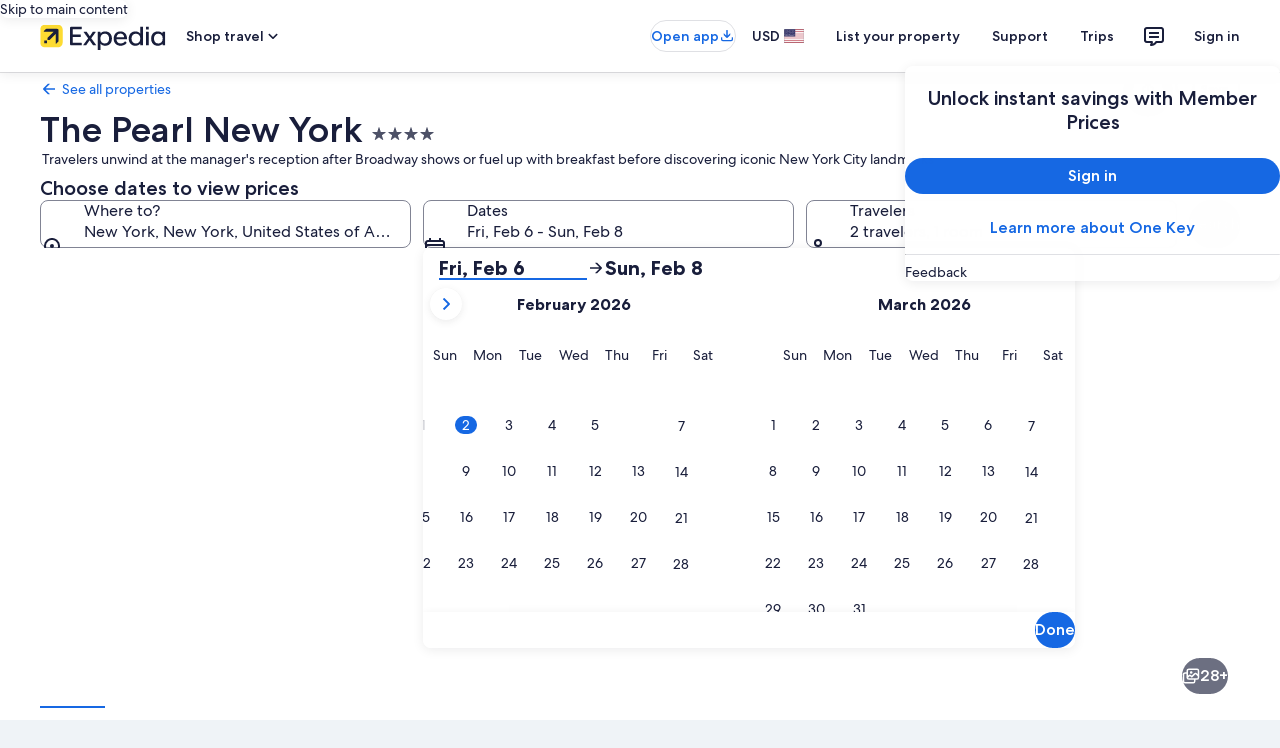

--- FILE ---
content_type: application/javascript
request_url: https://c.travel-assets.com/landing-pwa/virtual-agent-control-wrapper.4523fda0674b5332a6a8.js
body_size: 649
content:
/*@license For license information please refer to virtual-agent-control-wrapper.licenses.txt*/
(self.__LOADABLE_LOADED_CHUNKS__=self.__LOADABLE_LOADED_CHUNKS__||[]).push([[7666],{1274:function(e,_,E){E.r(_),E.d(_,{VirtualAgentControlWrapper:function(){return V}});var t,n=E(96540),a=E(36160),D=E(22828),i=E(41781),o=E(91544),I=E(49837),C=E(65407);!function(e){e.VAC_WIDGET_OPENED_EVENT="VAC_WidgetOpened",e.VAC_WIDGET_CLOSED_EVENT="VAC_WidgetClosed",e.VAC_WIDGET_READY_EVENT="VAC_Ready",e.VAC_WIDGET_OPENED_RFRR_ID="VA.FAB.Open",e.VAC_WIDGET_CLOSED_RFRR_ID="VA.FAB.Closed",e.VAC_WIDGET_READY_RFRR_ID="VA.FAB.Ready",e.VAC_WIDGET_OPENED_DESCRIPTION="VAC Widget Opened",e.VAC_WIDGET_CLOSED_DESCRIPTION="VAC Widget Closed",e.VAC_WIDGET_READY_DESCRIPTION="VAC Widget Ready"}(t||(t={}));const A=[t.VAC_WIDGET_OPENED_EVENT,t.VAC_WIDGET_CLOSED_EVENT,t.VAC_WIDGET_READY_EVENT],V=(0,C.L)("intent")(({intent:e})=>{var _;const E=(0,D.iQ)(),C=(0,a.useEGPlatformURL)(),V={event_name:t.VAC_WIDGET_OPENED_RFRR_ID,event_category:t.VAC_WIDGET_OPENED_DESCRIPTION,page_name:"Lodging Hotel Infosite",page_name_detailed:"page.Hotels.Infosite.Information.Dateless",page_product_line:"Lodging"},s={event_name:t.VAC_WIDGET_CLOSED_RFRR_ID,event_category:t.VAC_WIDGET_OPENED_DESCRIPTION,page_name:"Lodging Hotel Infosite",page_name_detailed:"page.Hotels.Infosite.Information.Dateless",page_product_line:"Lodging"},g={event_name:t.VAC_WIDGET_CLOSED_RFRR_ID,event_category:t.VAC_WIDGET_OPENED_DESCRIPTION,page_name:"Lodging Hotel Infosite",page_name_detailed:"page.Hotels.Infosite.Information.Dateless",page_product_line:"Lodging"};return n.createElement(i.ki,{"data-testid":"landing-page-chatbot",inputs:{},clientOverrides:{subscribedEvents:A,eventHandler:_=>(_=>{switch(_.type){case t.VAC_WIDGET_OPENED_EVENT:e.trackingValues=V,E((0,o.j)({intent:e}));break;case t.VAC_WIDGET_CLOSED_EVENT:e.trackingValues=s,E((0,o.j)({intent:e}));break;case t.VAC_WIDGET_READY_EVENT:e.trackingValues=g,E((0,o.j)({intent:e}))}})(_)},applicationName:"blossom-flex-ui",pageName:null===(_=(0,I.J2)(C))||void 0===_?void 0:_.pageIdentifier,skipSsr:!0})});V.displayName="VirtualAgentControlWrapper",_.default=V}}]);
//# sourceMappingURL=https://bernie-assets.s3.us-west-2.amazonaws.com/landing-pwa/virtual-agent-control-wrapper.4523fda0674b5332a6a8.js.map

--- FILE ---
content_type: text/javascript
request_url: https://cdn.quantummetric.com/qscripts/quantum-expedia.js
body_size: 120060
content:
/* Copyright 2015-2026 Quantum Metric, Inc. All rights reserved. For US patents see https://www.quantummetric.com/legal/patents/. For EULA see https://www.quantummetric.com/legal/eula. 1.35.32 c780563647458d2b71778959354d3b2c37b77f0f */
(function() {
var setInterval = window['__zone_symbol__setInterval'] || window.setInterval;
var clearInterval = window['__zone_symbol__clearInterval'] || window.clearInterval;
var setTimeout = window['__zone_symbol__setTimeout'] || window.setTimeout;
var console = window['console'];
var clearTimeout = window['__zone_symbol__clearTimeout'] || window.clearTimeout;
var MutationObserver = window['__zone_symbol__MutationObserver'] || window.MutationObserver;
var queueMicrotask = window['__zone_symbol__queueMicrotask'] || window.queueMicrotask;
var Promise = window['__zone_symbol__Promise'] || window.Promise; var ba=typeof Object.defineProperties=="function"?Object.defineProperty:function(a,b,c){if(a==Array.prototype||a==Object.prototype)return a;a[b]=c.value;return a};function ca(a){a=["object"==typeof globalThis&&globalThis,a,"object"==typeof window&&window,"object"==typeof self&&self,"object"==typeof global&&global];for(var b=0;b<a.length;++b){var c=a[b];if(c&&c.Math==Math)return c}throw Error("Cannot find global object");}var da=ca(this);
function ea(a,b){if(b)a:{var c=da;a=a.split(".");for(var d=0;d<a.length-1;d++){var e=a[d];if(!(e in c))break a;c=c[e]}a=a[a.length-1];d=c[a];b=b(d);b!=d&&b!=null&&ba(c,a,{configurable:!0,writable:!0,value:b})}}function fa(a){function b(d){return a.next(d)}function c(d){return a.throw(d)}return new Promise(function(d,e){function f(g){g.done?d(g.value):Promise.resolve(g.value).then(b,c).then(f,e)}f(a.next())})}function C(a){return fa(a())}
ea("Object.entries",function(a){return a?a:function(b){var c=[],d;for(d in b)Object.prototype.hasOwnProperty.call(b,d)&&c.push([d,b[d]]);return c}});
ea("String.prototype.matchAll",function(a){return a?a:function(b){if(b instanceof RegExp&&!b.global)throw new TypeError("RegExp passed into String.prototype.matchAll() must have global tag.");var c=new RegExp(b,b instanceof RegExp?void 0:"g"),d=this,e=!1,f={next:function(){if(e)return{value:void 0,done:!0};var g=c.exec(d);if(!g)return e=!0,{value:void 0,done:!0};g[0]===""&&(c.lastIndex+=1);return{value:g,done:!1}}};f[Symbol.iterator]=function(){return f};return f}});
ea("Array.prototype.flatMap",function(a){return a?a:function(b,c){var d=[];Array.prototype.forEach.call(this,function(e,f){e=b.call(c,e,f,this);Array.isArray(e)?d.push.apply(d,e):d.push(e)});return d}});ea("Array.prototype.includes",function(a){return a?a:function(b,c){var d=this;d instanceof String&&(d=String(d));var e=d.length;c=c||0;for(c<0&&(c=Math.max(c+e,0));c<e;c++){var f=d[c];if(f===b||Object.is(f,b))return!0}return!1}});
ea("Object.fromEntries",function(a){return a?a:function(b){var c={};if(!(Symbol.iterator in b))throw new TypeError(""+b+" is not iterable");b=b[Symbol.iterator].call(b);for(var d=b.next();!d.done;d=b.next()){d=d.value;if(Object(d)!==d)throw new TypeError("iterable for fromEntries should yield objects");c[d[0]]=d[1]}return c}});
ea("Array.prototype.flat",function(a){return a?a:function(b){b=b===void 0?1:b;var c=[];Array.prototype.forEach.call(this,function(d){Array.isArray(d)&&b>0?(d=Array.prototype.flat.call(d,b-1),c.push.apply(c,d)):c.push(d)});return c}});ea("Promise.prototype.finally",function(a){return a?a:function(b){return this.then(function(c){return Promise.resolve(b()).then(function(){return c})},function(c){return Promise.resolve(b()).then(function(){throw c;})})}});
function ha(a,b){a instanceof String&&(a+="");var c=0,d=!1,e={next:function(){if(!d&&c<a.length){var f=c++;return{value:b(f,a[f]),done:!1}}d=!0;return{done:!0,value:void 0}}};e[Symbol.iterator]=function(){return e};return e}ea("Array.prototype.values",function(a){return a?a:function(){return ha(this,function(b,c){return c})}});function ia(a){for(var b="",c=0;c<a.length;c++)b+=String.fromCharCode(a[c]);return b}var ja=ia([83,72,65,45,50,53,54]),ka=ia([65,69,83,45,67,66,67]),ma=ia([82,83,65,45,79,65,69,80]),na=ia([82,83,65,45,79,65,69,80,45,50,53,54]),oa=ia([65,50,53,54,67,66,67]);
const qa={utm_source:-56,utm_medium:-57,utm_campaign:-58,utm_term:-59,utm_content:-60,utm_id:-61},ra=/cvv|cvc|month|year|birth|cid|csc|cvn|sensitive|security|ccnumber|card.*identification|verification|^aba$|^tin$|routing|ssn|itin|account.*number|acct.*num|card.*num|card.*#|card.*no|cc.*num|nummer|n.m.ro|credito|\u4fe1\u7528\u5361|\uce74\ub4dc|\u30ab\u30fc\u30c9\u756a|\u041d\u043e\u043c\u0435\u0440.*\u043a\u0430\u0440\u0442\u044b/i,sa=[{re:{p:"/b/ss/([^/]+)/(\\d+)/([^/]+)/.+",f:""},rep:"/b/ss/$1/$2/$3/{id}"},
{re:{p:"/akam/.+",f:""},rep:"/akam/{pixel}"},{re:{p:"(http[s]?://)[^\\.]+\\.safeframe\\.googlesyndication\\.com",f:""},rep:"$1REPLACED.safeframe.googlesyndication.com"}],ta=/zoom|toggle|prev|next|forward|backward|qty|down|up|right|left|arrow|plus|minus|increase|decrease|carousel|quantity|chevron/i,va=()=>{},wa=new Set("button fieldset optgroup option select textarea input".split(" ")),xa=new Set("onabort onautocomplete onautocompleteerror onblur oncancel oncanplay oncanplaythrough onchange onclick onclose oncontextmenu oncuechange ondblclick ondrag ondragend ondragenter ondragleave ondragover ondragstart ondrop ondurationchange onemptied onended onerror onfocus oninput oninvalid onkeydown onkeypress onkeyup onload onloadeddata onloadedmetadata onloadstart onmousedown onmouseenter onmouseleave onmousemove onmouseout onmouseover onmouseup onmousewheel onpause onplay onplaying onprogress onratechange onreset onresize onscroll onseeked onseeking onselect onshow onsort onstalled onsubmit onsuspend ontimeupdate ontoggle onvolumechange onwaiting onwheel".split(" ")),
D=Object.freeze({NONE:0,Od:1,Pd:2,Md:4,ERROR:8,Qd:16,zh:32,Nc:64});function ya(a,b,c,d){b&&c&&b!=c&&(d[b.toUpperCase()]&&d[c.toUpperCase()]?(a=d[c.toUpperCase()]/d[b.toUpperCase()]*a,a=E(a*100)/100):a="QM%20Conversion:%20"+b+"%20to%20"+c);return a}
function za(a){var b=RegExp("\\D","g"),c=RegExp("(?:([,.]?(?:[0-9]+[,.]?)+[0-9]*))([^_\\-0-9]|$)").exec(a);if(c&&!(c.length<2)&&(a=c[1],a.length>0&&a[a.length-1]=="."&&(a=a.substring(0,a.length-1)),c=!1,a.lastIndexOf(",")!=a.length-3&&a.lastIndexOf(".")!=a.length-3||a.length==2||(c=!0),a=a.replace(b,"")))return b=parseFloat(a),Math.floor(c?b:b*100)}function Aa(a,b){return a?Object.getOwnPropertyDescriptor(a,b)||Aa(Object.getPrototypeOf(a),b):null}
function Ba(a){return C(function*(){let b="";const c=window.TextDecoder&&new window.TextDecoder;try{const d=a.getReader();for(;;){const {value:e,done:f}=yield d.read();if(f)break;let g="";if(c)g=c.decode(e);else for(let h=0;h<e.length;h++)g+=String.fromCharCode(parseInt(e[h],10));b+=g}}catch(d){}return b})}function F(a,b,c){return typeof b==="string"?b in a?a[b]:c:Array.isArray(b)&&typeof a!=="undefined"?b.length===0?a:a?F(a[b[0]],b.slice(1),c):c:c}
function Da(a,b,c){try{if(typeof b=="string")a[b]=c;else if(Array.isArray(b))for(var d=-1,{length:e}=b,f=e-1;a!=null&&++d<e;){const g=b[d];let h=c;if(d!=f){const k=a[g];h=typeof k=="object"?k:isFinite(b[d+1])?[]:{}}a[g]=h;a=a[g]}else console.warn("QM: cannot call `set` when path is not an array")}catch(g){}}
function Ea(a,b){try{if(typeof b=="string")return delete a[b],!0;if(!Array.isArray(b))return console.warn("QM: cannot call `unset` when path is not an array"),!1;const c=b.pop(),d=F(a,b,null);if(!d)return!1;delete d[c];return!0}catch(c){return!1}}const Fa=()=>{let a=1;return()=>a++},Ha=()=>{var a=Ga.excludeXHRHeaderRegEx;var b=b===void 0?a.length:b;const c=Array(b);for(let d=0;d<a.length&&d<b;++d)c[d]=a[d];return c};
function E(a,b){b=b===void 0?0:b;return Number(`${Math.round(Number(`${a}e${b}`))}e-${b}`)}
const Ia=a=>a.reduce((b,c)=>{if(typeof c==="string")return b.global.add(c),b;b.selected.push(c);return b},{global:new window.Set,selected:[]}),Ja=()=>{let a=(new Date).getTime();const b=window.performance;let c=b&&b.now&&b.now()*1E3||0;return"xxxxxxxxxxxx4xxxxxxxxxxxxxxxxxxx".replace(/x/g,function(d){var e=Math.random()*16;a>0?(e=(a+e)%16|0,a=Math.floor(a/16)):(e=(c+e)%16|0,c=Math.floor(c/16));return(d==="x"?e:e&3|8).toString(16)})},Ka=a=>{let b="",c=!0;for(const d in a)a.hasOwnProperty(d)&&(c?c=
!1:b+="&",b+=encodeURIComponent(d)+"="+encodeURIComponent(a[d]));return b},La=a=>Object.entries(a).reduce((b,c)=>{const d=c[0];c=c[1];d.startsWith("event:")?b.E.push(c):b[d]=c;return b},{E:[]}),Ma=a=>typeof a==="string"&&a!=="s"&&a!=="exp",Na=a=>{if(!a||typeof a!=="object")return!1;for(const b in a)if(Ma(b))return!0},Oa=(a,b)=>{if(!a||typeof a!=="string")return a;b.forEach(c=>{Array.from(a.matchAll(c)).reverse().forEach(d=>{d.indices.forEach((e,f,g)=>{e&&!f^g.length>1&&(a=a.slice(0,e[0])+"*****"+
a.slice(e[1]))})})});return a},Pa=a=>a===null||a===void 0?"":a=a.toString().replace(/"|\r?\n|\r|\t|\\/g,"").replace(/[\u0000-\u001F]+/g,"").replace(/[\uD800-\uDBFF][\uDC00-\uDFFF]/g,"").trim(),Qa=a=>a.split(/;\s*/).reduce((b,c)=>{const d=c.indexOf("="),e=c.slice(0,d).trim();c=c.slice(d+1).trim();e&&(b[e]=c);return b},{}),Ra=a=>{let b=0;for(;a.parentNode;)++b,a=a.parentNode,a.nodeType===11&&(a=a.host);return b},Sa=a=>[...a].reduce((b,c)=>(b<<5)+b+c.codePointAt(0),5381)>>>0;function Ta(a){if(typeof a==="string"&&a.length>0){try{return new URL(a)}catch(b){}try{return new URL(a,window.location.origin)}catch(b){}}throw Error(`Invalid URL: ${a}`);}
function Ua(a,b,c){if(c.protocol.startsWith("data:"))return c.toString();if(a.size&&c.search!==""){var d=c.searchParams;let e=new URLSearchParams;for(let [f,g]of d.entries())a.has(f.toLowerCase())&&(g="*****"),e.append(f,g);c.search=e.toString()}a=c.toString();try{a=decodeURIComponent(a)}catch(e){}for(c=0;c<b.length;++c)try{const e=b[c];a=a.replace(e[0],e[1])}catch(e){}return a};function Va(a){try{return typeof window.QuantumMetricOnNewPageTitle=="function"?window.QuantumMetricOnNewPageTitle(a):a}catch(b){}}
class Wa{constructor(a,b){const c=Ta(window.location.href);this.timestamp=a.g.D.Z();this.navigationType=b;this.Ha=c;this.M=Ua(a.G.O.Ab,a.G.O.Gb,c);a:{a=this.M;try{var d=typeof window.QuantumMetricOnNewPageUrl=="function"?window.QuantumMetricOnNewPageUrl(a):a;break a}catch(e){}d=void 0}this.bb=d;this.K=document.title;this.B=""}od(){this.K!==document.title?(this.K=document.title,this.B=Va(this.K)):this.B||(this.B=Va(this.K));return this.B}};const Xa=(a,b)=>{try{return new RegExp(a,b)}catch(c){}},G=a=>a.reduce((b,c)=>{const d=b.find(e=>e.f===c.f);if(!d)return b.push(Object.assign({},c)),b;d.p=d.p+"|"+c.p;return b},[]).flatMap(b=>Xa(b.p,b.f)||[]),H=(a,b)=>{for(let c=0;c<b.length;c++)if(b[c].test(a))return!0;return!1};function Ya(a,b=-1){a.L=b>=0?b:a.M.now();return a.L}
class Za{constructor(a,b,c=null){this.J=a;this.M=a.oa;this.origin=c;this.K=b;this.yb=!1;this.B={};this.W=this.duration=this.L=0;this.fa=this.J.g.D.Z();this.ma=[1,16,4,2,8,64];this.B.t="s";this.B["@"]=["w"];this.J.ih=window.screen?window.screen.width:void 0;this.J.hh=window.screen?window.screen.height:void 0;this.B.x=this.J.ih;this.B.y=this.J.hh;this.J.ac=window.innerWidth||document.documentElement.clientWidth||document.body.clientWidth;this.J.Hb=window.innerHeight||document.documentElement.clientHeight||
document.body.clientHeight;this.B.w=this.J.ac;this.B.h=this.J.Hb}Tc(){return this.ma.includes(this.K.navigationType)}$e(a){this.duration=a}ed(){}le(a){a&&(this.yb=!0);this.B.re=this.J.Ja;this.B[")"]=this.J.uc>=5242880?"max-page-size-exceeded":this.J.Mb;this.B.s=this.J.uc;a=this.K.od();H(this.K.bb,this.J.G.O.Qe)?this.B.pt=this.K.bb:this.B.pt=a;this.B.url=this.K.bb;this.B.ourl=this.K.M;this.J.customElements.size&&(this.B.cea=Array.from(this.J.customElements));if(a=window.navigator.connection||window.navigator.mozConnection||
window.navigator.webkitConnection)a.effectiveType&&(this.B.ce=a.effectiveType),a.downlink&&(this.B.cd=E(a.downlink)),a.rtt&&(this.B.cr=a.rtt);this.Ze();this.B.z=this.J.ud;this.J.frameId&&(this.B.QF=this.J.frameId);window.screen.orientation?({orientation:a}=window.screen,a=a.angle):a=window.orientation;this.B.o=a;this.Tc()&&!this.yb?(this.B.spa_d=this.duration?parseInt(this.duration,10):null,a=this.M.timeOrigin&&this.M.getEntriesByType("navigation")[0]?this.M.timeOrigin+this.L:this.fa,this.B.pto=E(a),
this.origin&&(this.B.r=this.origin.bb)):($a(this.J,this.B),this.B.n={type:ab(this.J,"type"),redirectCount:ab(this.J,"redirectCount")},document.referrer&&(a=Ua(this.J.G.O.Ab,this.J.G.O.Gb,Ta(document.referrer)),this.B.r=a,this.J.da.set("lastUrl",Ta(a).toString())));this.J.nc&&(this.B.ctx=this.J.nc);this.B.f=document.hasFocus();return this.B}dd(a){this.B.c=a}Ze(){this.B.els=this.W}};function bb(a){return a.B[a.Oa]}function cb(a){if(a.Oa>0){if(bb(a))return!0;a.Oa=0}return!1}function db(a){if(cb(a))return Ya(bb(a));a.M=a.J.oa.now();return a.M}function eb(a){return hb(a,a.Ya,a.K)}function hb(a,b,c){a.Oa=a.J.g.D.Z();b=new Za(a.J,b,c);b.ed(a.L);a.L="";a.B[a.Oa]=b;a.M>=0&&(Ya(b,a.M),a.M=-1);return a.Oa}function ib(a){const b=hb(a,a.Ya,a.K);a.get(b).yb=!0;return b}
function jb(a,b){delete a.B[b];if(a.Oa===b){b=Object.keys(a.B);let c=Number.parseInt(b[0],void 0);if(b.length>1)for(let d=1;d<b.length;d++){let e=Number.parseInt(b[d],void 0);e>c&&(c=e)}a.Oa=c||0}}function kb(a){return a.K?a.K.Ha:null}function lb(a,b){a.K=a.Ya;a.Ya=b;return eb(a)}
function mb(a,b){const c=a.Ya,d=b.Ha.pathname===c.Ha.pathname&&b.Ha.search===c.Ha.search&&b.Ha.hash!==c.Ha.hash;if(b.navigationType===4&&d||H(b.Ha.href,a.J.G.O.nh)||b.navigationType===16&&!a.J.G.config.monitorAllHashChanges)return!1;a=c.Ha.origin===b.Ha.origin&&c.Ha.pathname===b.Ha.pathname&&c.Ha.search===b.Ha.search&&c.Ha.hash===b.Ha.hash;return b.navigationType===1||!a&&c.bb!==b.bb?!0:!1}
class nb{constructor(a){this.J=a;this.Ya=new Wa(a,32);this.K=null;this.B={};this.Oa=0;this.L="";this.M=-1;this.W=!1}Tc(a){return cb(this)?(a=this.get(a))?a.Tc():!1:!1}yb(a){return this.get(a)?this.get(a).yb:!1}get(a){return this.B[a]}ed(a){cb(this)?bb(this).ed(a):this.L=a}$e(a){cb(this)&&bb(this).$e(a)}Ze(a){cb(this)&&(bb(this).W=a)}dd(a,b){this.get(a).dd(b)}le(a){var b=this.B[a];jb(this,a);a=b.le(!this.W);this.W=!0;b=this.J.g.D.Z()-1E4;for(let d of Object.keys(this.B))if(d<=b){delete this.B[d];var c=
Number.parseInt(d,void 0);this.Oa===c&&(this.Oa=0)}return a}od(){return this.Ya.od()}};const ob=Fa();function pb(a,b){return function(){b.la.get(this)||qb(b,this);return a.apply(this,arguments)}}function qb(a,b){const c=b.effect.getKeyframes(),d=b.effect.getTiming(),e=ob(),f=a.J.aa(b.effect.target).ca;a.la.set(b,e);b.effect&&a.la.set(b.effect,e);a.log({t:"wa",v:"c",I:f,i:e,a:[c,d]});rb(a,b,e)}
function sb(a){const b=Object.getOwnPropertyDescriptor(Element.prototype,"animate"),c=Object.getOwnPropertyDescriptor(Animation.prototype,"play"),d=Object.getOwnPropertyDescriptor(Animation.prototype,"pause"),e=Object.getOwnPropertyDescriptor(Animation.prototype,"reverse"),f=Object.getOwnPropertyDescriptor(Animation.prototype,"cancel"),g=Object.getOwnPropertyDescriptor(Animation.prototype,"finish"),h=Object.getOwnPropertyDescriptor(Animation.prototype,"updatePlaybackRate"),k=Object.getOwnPropertyDescriptor(Animation.prototype,
"currentTime"),m=Object.getOwnPropertyDescriptor(Animation.prototype,"effect"),l=Object.getOwnPropertyDescriptor(Animation.prototype,"startTime"),n=Object.getOwnPropertyDescriptor(Animation.prototype,"playbackRate"),p=Object.getOwnPropertyDescriptor(window,"Animation"),t=Object.getOwnPropertyDescriptor(KeyframeEffect.prototype,"setKeyframes"),A=Object.getOwnPropertyDescriptor(KeyframeEffect.prototype,"target"),x=Object.getOwnPropertyDescriptor(KeyframeEffect.prototype,"composite"),v=Object.getOwnPropertyDescriptor(KeyframeEffect.prototype,
"pseudoElement"),z=Object.getOwnPropertyDescriptor(window.AnimationEffect.prototype,"updateTiming");if(b&&b.configurable){const u=b.value;Object.defineProperty(Element.prototype,"animate",Object.assign({},b,{value:function(){const r=u.apply(this,arguments);try{const q=ob(),y=a.J.aa(this).ca;a.la.set(r,q);a.la.set(r.effect,q);a.log({t:"wa",v:"c",I:y,i:q,a:Array.prototype.slice.apply(arguments)})}catch(q){}return r}}))}if(c&&c.configurable){const u=c.value;Object.defineProperty(Animation.prototype,
"play",Object.assign({},c,{value:pb(function(){const r=u.apply(this,arguments);try{const q=a.la.get(this);if(!q)return r;a.log({t:"wa",v:"p",i:q})}catch(q){}return r},a)}))}if(d&&d.configurable){const u=d.value;Object.defineProperty(Animation.prototype,"pause",Object.assign({},d,{value:pb(function(){const r=u.apply(this,arguments);try{const q=a.la.get(this);if(!q)return r;a.log({t:"wa",v:"s",i:q})}catch(q){}return r},a)}))}if(e&&e.configurable){const u=e.value;Object.defineProperty(Animation.prototype,
"reverse",Object.assign({},e,{value:pb(function(){const r=u.apply(this,arguments);try{const q=a.la.get(this);if(!q)return r;a.log({t:"wa",v:"r",i:q})}catch(q){}return r},a)}))}if(f&&f.configurable){const u=f.value;Object.defineProperty(Animation.prototype,"cancel",Object.assign({},f,{value:pb(function(){const r=u.apply(this,arguments);try{const q=a.la.get(this);if(!q)return r;a.log({t:"wa",v:"x",i:q})}catch(q){}return r},a)}))}if(g&&g.configurable){const u=g.value;Object.defineProperty(Animation.prototype,
"finish",Object.assign({},g,{value:pb(function(){const r=u.apply(this,arguments);try{const q=a.la.get(this);if(!q)return r;a.log({t:"wa",v:"f",i:q})}catch(q){}return r},a)}))}if(h&&h.writable){const u=h.value;Object.defineProperty(Animation.prototype,"updatePlaybackRate",Object.assign({},h,{value:pb(function(r){const q=this.currentTime,y=u.apply(this,arguments);try{const B=a.la.get(this);if(!B)return y;const T=this.currentTime;a.log({t:"wa",v:"a",i:B,p:"playbackRate",n:r});q!==T&&a.log({t:"wa",v:"a",
i:B,p:"currentTime",n:T});this.playState!=="running"&&a.log({t:"wa",v:"s",i:B});this.playState==="running"&&a.log({t:"wa",v:"p",i:B})}catch(B){}return y},a)}))}if(k&&k.configurable){const u=k.set;Object.defineProperty(Animation.prototype,"currentTime",Object.assign({},k,{set:pb(function(r){const q=u.call(this,r);try{const y=a.la.get(this);if(!y)return q;a.log({t:"wa",v:"a",i:y,p:"currentTime",n:r})}catch(y){}return q},a)}))}if(m&&m.configurable){const u=m.set;Object.defineProperty(Animation.prototype,
"effect",Object.assign({},m,{set:pb(function(r){const q=this.effect,y=u.call(this,r);try{const B=a.la.get(this);if(!B)return y;a.la.set(r,B);a.la.delete(q);const T=a.J.aa(r.target).ca,la=[r.getKeyframes(),r.getTiming()];a.log({t:"wa",v:"e",i:B,I:T,a:la});this.effect.pseudoElement&&a.log({t:"wa",v:":",i:B,n:this.effect.pseudoElement})}catch(B){}return y},a)}))}if(l&&l.configurable){const u=l.set;Object.defineProperty(Animation.prototype,"startTime",Object.assign({},l,{set:pb(function(r){r=u.call(this,
r);try{const q=a.la.get(this);if(!q)return r;a.log({t:"wa",v:"a",i:q,p:"currentTime",n:this.currentTime})}catch(q){}return r},a)}))}if(n&&n.configurable){const u=n.set;Object.defineProperty(Animation.prototype,"playbackRate",Object.assign({},n,{set:pb(function(r){const q=u.call(this,r);try{const y=a.la.get(this);if(!y)return q;a.log({t:"wa",v:"a",i:y,p:"playbackRate",n:r})}catch(y){}return q},a)}))}if(p&&p.configurable){const u=window.Animation;Object.defineProperty(window,"Animation",Object.assign({},
p,{value:function(...r){r=new u(...r);try{const q=ob(),y=r.effect?a.J.aa(r.effect.target).ca:"",B=r.effect?[r.effect.getKeyframes(),r.effect.getTiming()]:[];a.la.set(r,q);r.effect&&a.la.set(r.effect,q);a.log({t:"wa",v:"c",I:y,i:q,a:B,p:"c"});r.effect&&r.effect.pseudoElement&&a.log({t:"wa",v:":",i:q,n:r.effect.pseudoElement})}catch(q){}return r}}))}if(t&&t.configurable){const u=t.value;Object.defineProperty(KeyframeEffect.prototype,"setKeyframes",Object.assign({},t,{value:function(){const r=u.apply(this,
arguments);try{const q=a.la.get(this);if(!q)return r;a.log({t:"wa",v:"k",i:q,a:Array.prototype.slice.apply(arguments)})}catch(q){}return r}}))}if(A&&A.configurable){const u=A.set;Object.defineProperty(KeyframeEffect.prototype,"target",Object.assign({},A,{set:function(r){const q=u.call(this,r);try{const y=a.la.get(this);if(!y)return q;const B=a.J.aa(r).ca;a.log({t:"wa",v:"@",i:y,I:B})}catch(y){}return q}}))}if(x&&x.configurable){const u=x.set;Object.defineProperty(KeyframeEffect.prototype,"composite",
Object.assign({},x,{set:function(r){const q=u.call(this,r);try{const y=a.la.get(this);if(!y)return q;a.log({t:"wa",v:"=",i:y,n:r})}catch(y){}return q}}))}if(v&&v.configurable){const u=v.set;Object.defineProperty(KeyframeEffect.prototype,"pseudoElement",Object.assign({},v,{set:function(r){const q=u.call(this,r);try{const y=a.la.get(this);if(!y)return q;a.log({t:"wa",v:":",i:y,n:r})}catch(y){}return q}}))}if(z&&z.configurable){const u=z.value;Object.defineProperty(window.AnimationEffect.prototype,"updateTiming",
Object.assign({},z,{value:function(){const r=u.apply(this,arguments);try{const q=a.la.get(this);a.log({t:"wa",v:"u",i:q,a:Array.prototype.slice.apply(arguments)})}catch(q){}return r}}))}}function rb(a,b,c){const d=b.playbackRate,e=b.playState;a.log({t:"wa",v:"a",i:c,p:"currentTime",n:b.currentTime});d!==1&&a.log({t:"wa",v:"a",i:c,p:"playbackRate",n:d});e==="paused"&&a.log({t:"wa",v:"s",i:c})}class tb{constructor(a){this.J=a;this.la=new this.J.g.D.ia.contentWindow.WeakMap}log(a){I(this.J,a)}};class ub{constructor(){this.reject=this.resolve=null;this.promise=new Promise((a,b)=>{this.resolve=a;this.reject=b})}};const vb=/content:\s+"?(.+?)"?;/,zb=/[^\u0000-\u00ff]/,Bb=(a,b,c=0)=>{if(c>10)return[];let d=[];try{if(!b.cache.has(a)||b.cache.get(a).length!==a.cssRules.length){const e=a.cssRules;for(let f=0;f<e.length;++f){const g=e[f],h=b.Vg(g).replace(vb,Ab);if(g instanceof window.CSSImportRule){let k=[];try{g.styleSheet&&g.styleSheet.cssRules&&(k=Bb(g.styleSheet,b,c+1))}catch(m){k=[h]}d=d.concat(k)}else d.push(h)}b.cache.set(a,d)}}catch(e){b.cache.set(a,[])}return b.cache.get(a)},Ab=(a,b)=>zb.test(b)?`content: "\\${b.charCodeAt(0).toString(16)}";`:
a;const Cb=a=>a.cssText,Db=a=>{var b=a.cssText;if(a instanceof window.CSSStyleRule&&(b.includes("grid-template:")&&a.style.gridTemplateAreas||a.style.all)){b=a.selectorText;a=a.style;var c="";for(let d=0;d<a.length;++d){const e=a[d],f=a.getPropertyValue(e),g=a.getPropertyPriority(e);c+=`${e}:${f}${g?" !important":""};`}return`${b} { ${c} }`}if(a instanceof window.CSSMediaRule&&b.includes("grid-template:")){b="";for(c=0;c<a.cssRules.length;c++)b+=Db(a.cssRules[c]);return`@media ${a.conditionText} { ${b} }`}if(a instanceof
window.CSSSupportsRule&&b.includes("grid-template:")){b="";for(c=0;c<a.cssRules.length;c++)b+=Db(a.cssRules[c]);return`@supports ${a.conditionText} { ${b} }`}return b},Eb=a=>Db(a),Fb=a=>Db(a);function Gb(a,b,c){c=c.map(d=>({hash:d,data:b[d],contentType:"text/css"}));a.$.g.D.ia.contentWindow.fetch(`${a.$.G.config.hashResourceURL}/hashes`,{method:"POST",headers:{"Content-Type":"application/json"},body:a.$.g.D.stringify(c),credentials:"omit"})}
function Hb(a,b){const c=Object.keys(b);c.length!==0&&a.$.g.D.ia.contentWindow.fetch(`${a.$.G.config.hashResourceURL}/hash-check`,{method:"POST",headers:{"Content-Type":"application/json"},body:a.$.g.D.stringify(c),credentials:"omit"}).then(function(d){return C(function*(){try{if(d.status==200){var e=yield d.json();e.length&&Gb(a,b,e)}}catch(f){}})})}
function Ib(a,b,c){a.K[b]=c;a.B||(a.B=setTimeout(()=>C(function*(){try{const d=Object.assign({},a.K);a.K=Object.create(null);Hb(a,d)}catch(d){}finally{a.B=null}}),a.$.G.config.resourceUploadDelay))}class Jb{constructor(a){this.K=Object.create(null);this.B=null;this.$=a}};const Kb=a=>new Promise(b=>{function c(k){e||(e=!0,clearTimeout(f),f=null,b(k))}function d(){if(a.sheet)return c("polling");g++;g<10?f=setTimeout(d,500):b(!1)}let e=!1,f,g=0;const h=()=>{c("node.addEventListener");a.removeEventListener("load",h,!1)};a.addEventListener("load",h,!1);f=setTimeout(d,500)});const Lb=/\//g,Mb=Fa();function Nb(a){a.$.fb.hb==="Safari"&&(a.B=Fb);a.$.fb.hb==="Chrome"&&(a.B=Eb)}function Ob(a){return C(function*(){return(yield Pb(a)).replace(Lb,"~")})}
function Qb(a,b){return C(function*(){const c=a.register(b);let d=c.gd;d||b.ownerNode||(d=c.gd=Mb());b.ownerNode&&a.register(b.ownerNode,c);var e=Bb(b,{Vg:a.B,cache:a.M});if(!e.length)return{v:"",i:d};e=e.join("");if(!a.$.G.config.hashResourceURL||a.$.G.O.Sf&&b.ownerNode&&a.$.g.ea.matchesSelector(b.ownerNode,a.$.G.O.Sf))return c.jh=e,{v:e,i:d};c.hash=yield Ob(e);(b.ownerNode?a.$.G.O.Cc||a.$.G.O.nd&&a.$.g.ea.matchesSelector(b.ownerNode,a.$.G.O.nd):a.$.G.O.Cc)&&Ib(a.L,c.hash,e);return{h:c.hash,i:d}})}
function Rb(a,b){return C(function*(){const c=a.$.g.D.ia.contentDocument,d=c.adoptNode(b.cloneNode(!0));d.setAttribute("crossorigin","anonymous");d.removeAttribute("onload");d.addEventListener("error",()=>K(a.$,"CORS_LINK="+encodeURIComponent(b.href)));c.head.appendChild(d);if(!(yield Kb(d)))return{v:""};const e=yield Qb(a,d.sheet);c.head.removeChild(d);return e})}
function Sb(a,b){return C(function*(){if(a.$.G.O.rd&&a.$.g.ea.matchesSelector(b,a.$.G.O.rd)||!(yield Kb(b)))var c={v:""};else{try{c=!b.sheet.cssRules}catch(d){c=!0}c=c?Rb(a,b):Qb(a,b.sheet)}return c})}function Tb(a,b){const c=b.ownerNode?b.ownerNode.ownerDocument:b.ownerDocument||document;return b instanceof c.defaultView.CSSStyleSheet?Qb(a,b):b instanceof c.defaultView.HTMLLinkElement?Sb(a,b):Promise.resolve({v:""})}
function Ub(a,b){const c=a.register(b);c.ld||(c.ld=new ub,a.K.push(b));return c.ld.promise}function Vb(a){const b=a.K;a.K=[];const c=[];b.forEach(d=>{const e=a.la.get(d).ld;c.push(e.promise);Tb(a,d).then(e.resolve)});return Promise.all(c)}
class Wb{constructor(a){this.$=a;this.la=new this.$.g.D.ia.contentWindow.WeakMap;this.K=[];this.M=new this.$.g.D.ia.contentWindow.WeakMap;this.B=Cb;this.L=new Jb(a)}register(a,b={}){this.la.has(a)||this.la.set(a,b);return this.la.get(a)}unregister(a){this.M.delete(a);delete this.register(a).ld;a.ownerNode&&this.unregister(a.ownerNode)}};function Xb(a,b){try{const c=a({test:[{age:100,old:!0,s:'[id="t"]'}]});return c!='{"test":[{"age":100,"old":true,"s":"[id=\\"t\\"]"}]}'?!1:b(c).test[0].age==100?!0:!1}catch(c){return!1}}
const Yb=(a,b)=>Array.isArray(b)||b===null||b===void 0||typeof b==="number"||typeof b==="string"||typeof b==="boolean"?b:Object.fromEntries(Object.keys(b).sort().map(c=>[c,Yb(c,b[c])])),Zb=a=>{if(a===null||a===void 0)return!0;a=typeof a;return a==="boolean"||a==="number"||a==="string"},$b=a=>a.replace(/~1/g,"/").replace(/~0/g,"~"),L=Symbol(),ac=(a,b,c)=>{if(b.length===0&&c(a))return a;if(a===null||typeof a!=="object")return L;if(b.length===0)for(var d in a){var e=ac(a[d],b,c);if(e!==L)return e}const [f,
...g]=b;for(const k in a){if(k!==f){d=ac(a[k],b,c);if(d===L)continue;return d}a:{var h=a[k];d=g;e=c;if(d.length!==0||e(h))if(d.length===0)d=h;else{for(const m of d){if(typeof h!=="object"||h===null||!(m in h)){d=L;break a}h=h[m]}d=e(h)?h:L}else d=L}if(d===L){d=ac(a[k],b,c);if(d===L)continue;return d}return d}return L};function bc(a){a.Ra=new window.MutationObserver(function(b){b.every(c=>c.removedNodes.length===0)||(b=!1,a.isConnected(a.B)||(document.documentElement.appendChild(a.B),b=!0),a.isConnected(a.ia)||(a.B.appendChild(a.ia),b=!0),b&&(a.MutationObserver=a.ia.contentWindow.MutationObserver,a.Ca.Kb("clean-iframe-re-attached")))});a.Ra.observe(document.documentElement,{childList:!0});a.Ra.observe(a.B,{childList:!0,subtree:!0})}
function cc(a){a.Storage.setItem=a.ia.contentWindow.Storage.prototype.setItem;a.Storage.getItem=a.ia.contentWindow.Storage.prototype.getItem;a.Storage.removeItem=a.ia.contentWindow.Storage.prototype.removeItem}function dc(a){const b=a.ia.contentWindow,c=a.stringify=b.JSON.stringify,d=a.cb=b.JSON.parse,e=b.structuredClone||(f=>f);Xb(c,d)||(a.stringify=f=>c(e(f)))}function hc(a,b){return window.ShadowRoot?a.pa(b).indexOf("ShadowRoot")>-1:!1}
function ic(a){const b={HTMLElement:null,Element:null,Node:null,Document:null,DocumentFragment:null,ShadowRoot:null,MutationObserver:null,JSON:null,XMLHttpRequest:null,EventTarget:null,Event:null,Window:null,Date:null},c=a.ia.contentWindow;for(const w of Object.keys(b))b[w]=c[w];const d=(Object.getOwnPropertyDescriptor(b.Element.prototype,"innerHTML")||{}).get;a.innerHTML=w=>d.call(w);const e=(Object.getOwnPropertyDescriptor(b.HTMLElement.prototype,"innerText")||{}).get;a.innerText=w=>e.call(w);const f=
(Object.getOwnPropertyDescriptor(b.Element.prototype,"children")||Object.getOwnPropertyDescriptor(b.HTMLElement.prototype,"children")||{}).get;a.children=w=>w.children&&f.call(w)||void 0;const g=(Object.getOwnPropertyDescriptor(b.Element.prototype,"shadowRoot")||{}).get||function(){return null};a.shadowRoot=w=>g.call(w);const h=(Object.getOwnPropertyDescriptor(b.Document.prototype,"adoptedStyleSheets")||{}).get;if(h)if(b.ShadowRoot){const w=(Object.getOwnPropertyDescriptor(b.ShadowRoot.prototype,
"adoptedStyleSheets")||{}).get;a.L=J=>{if(hc(a,J))return w.call(J);if(J instanceof Document)return h.call(J)}}else a.L=w=>{if(w instanceof Document)return h.call(w)};const k=b.Document.prototype.getElementsByTagName;a.ae=(w,J)=>k.call(w,J);const m=b.Element.prototype.matches;a.matches=(w,J)=>J&&J.length>0?m.call(w,J):!1;const l=b.Element.prototype.querySelector,n=b.Document.prototype.querySelector,p=b.DocumentFragment.prototype.querySelector;a.ma=(w,J)=>J?w instanceof window.Document||w instanceof
window.HTMLDocument?n.call(w,J):w instanceof window.DocumentFragment?p.call(w,J):l.call(w,J):null;const t=b.Element.prototype.querySelectorAll,A=b.Document.prototype.querySelectorAll,x=b.DocumentFragment.prototype.querySelectorAll;a.ab=(w,J)=>J?w instanceof window.Document||w instanceof window.HTMLDocument?A.call(w,J):w instanceof window.DocumentFragment?x.call(w,J):t.call(w,J):A.call(document,null);const v=b.Document.prototype.createNodeIterator;a.ra=(w,J,ua,Ca)=>{v.call(w,J,ua,Ca)};const z=(Object.getOwnPropertyDescriptor(b.Node.prototype,
"isConnected")||{}).get;z&&(a.isConnected=w=>z.call(w));const u=(Object.getOwnPropertyDescriptor(b.Node.prototype,"parentNode")||{}).get;a.parentNode=w=>u.call(w);const r=(Object.getOwnPropertyDescriptor(b.Node.prototype,"parentElement")||Object.getOwnPropertyDescriptor(b.HTMLElement.prototype,"parentElement")||{}).get;a.parentElement=w=>r.call(w);const q=(Object.getOwnPropertyDescriptor(b.Node.prototype,"childNodes")||{}).get;a.childNodes=w=>q.call(w);Object.getOwnPropertyDescriptor(b.Node.prototype,
"firstChild");Object.getOwnPropertyDescriptor(b.Node.prototype,"lastChild");const y=(Object.getOwnPropertyDescriptor(b.Node.prototype,"textContent")||{}).get;a.textContent=w=>y.call(w);const B=b.Node.prototype.appendChild;a.appendChild=(w,J)=>B.call(w,J);const T=(Object.getOwnPropertyDescriptor(b.Node.prototype,"nextSibling")||{}).get;a.nextSibling=w=>T.call(w);Object.getOwnPropertyDescriptor(b.Node.prototype,"previousSibling");const la=(Object.getOwnPropertyDescriptor(b.Node.prototype,"nodeName")||
{}).get;a.nodeName=w=>la.call(w);const pa=b.Element.prototype.contains||b.HTMLElement.prototype.contains;a.W=(w,J)=>pa.call(w,J);const aa=b.Node.prototype.getRootNode;a.getRootNode=w=>aa.call(w);a.Z=b.Date.now;a.MutationObserver=b.MutationObserver;if(b.EventTarget){const w=b.EventTarget.prototype.addEventListener;a.addEventListener=(J,ua,Ca,fb,gb)=>{try{return w.call(J,ua,Ca,fb,gb)}catch(ec){return J.addEventListener(ua,Ca,fb,gb)}}}else{const w=b.Window.prototype.addEventListener,J=b.Node.prototype.addEventListener;
a.addEventListener=(ua,Ca,fb,gb,ec)=>ua instanceof Window?w.call(ua,Ca,fb,gb,ec):J.call(ua,Ca,fb,gb,ec)}const wb=(Object.getOwnPropertyDescriptor(b.Event.prototype,"target")||{}).get;a.K=w=>wb.call(w);const xb=(Object.getOwnPropertyDescriptor(b.Event.prototype,"composed")||{}).get;a.va=w=>xb.call(w);const yb=b.Event.prototype.composedPath;a.fa=w=>yb.call(w);const xg=(Object.getOwnPropertyDescriptor(b.Element.prototype,"tagName")||{}).get;a.tagName=w=>w&&w.nodeType===1?(w=xg.call(w),typeof w=="string"?
w:""):"";const rd=Object.getOwnPropertyDescriptor(c,"parent").get;rd&&(a.M=w=>rd.call(w));const yg=c.Object.prototype.toString;a.pa=w=>yg.call(w);const sd=Object.getOwnPropertyDescriptor(c.Document.prototype,"cookie");a.qa.set=w=>sd.set.call(document,w);a.qa.get=()=>sd.get.call(document);cc(a);a.createElement=w=>c.document.createElement(w);const fc=Object.getOwnPropertyDescriptor(b.Document.prototype,"readyState");fc&&typeof fc.get==="function"&&(a.readyState=w=>fc.get.call(w))}
class jc{constructor(a){this.Z=this.MutationObserver=this.cb=this.stringify=this.ia=this.Ra=this.B=null;this.Storage={setItem:null,getItem:null,removeItem:null};this.qa={set:null,get:null};this.Ca=a;this.B=document.createElement("b");this.B.style.position="absolute";this.B.style.left="-1000px";this.B.tabIndex=-1;this.B.ariaHidden="true";document.documentElement.appendChild(this.B);this.ia=document.createElement("iframe");this.ia.style.display="none";this.B.appendChild(this.ia);try{this.ia.contentWindow.scroll(0,
0)}catch(b){Object.defineProperties(this.ia,{contentWindow:{value:window},contentDocument:{value:document}}),this.ia.setAttribute("data-qm-cross-origin","")}bc(this);cc(this);dc(this)}innerHTML(a){return a.innerHTML}innerText(a){return a.innerText}children(a){return a.children}shadowRoot(a){return a.shadowRoot}L(a){return a.adoptedStyleSheets}ae(a,b){return a.getElementsByTagName(b)}ma(a,b){return a.querySelector(b)}ab(a,b){return a.querySelectorAll(b)}ra(a,b,c,d){a.createNodeIterator(b,c,d)}isConnected(a){var b=
a.isConnected;b===void 0&&(b=document,b=b===null?!this.W(document.documentElement,a):this.W(b.documentElement||b,a));return b}parentNode(a){return a.parentNode}parentElement(a){return a.parentElement}childNodes(a){return a.childNodes}textContent(a){return a.textContent}appendChild(a,b){return a.appendChild(b)}matches(a,b){return b&&b.length>0&&a.matches?a.matches(b):!1}nextSibling(a){return a.nextSibling}W(a,b){return a.contains(b)}getRootNode(a){return a.getRootNode()}addEventListener(a,b,c,d,e){return a.addEventListener(b,
c,d,e)}pa(a){return Object.prototype.toString.call(a)}K(a){return a.target}va(a){return a.composed}fa(a){return a.composedPath()}tagName(a){return a.tagName}nodeName(a){return a.nodeName}M(a){return a.parent}createElement(a){return window.document.createElement(a)}readyState(a){return a.readyState}};function kc(a){a.interval&&(clearInterval(a.interval),a.interval=null);a.interval=setInterval(()=>{a.B.forEach((b,c)=>{lc(a,c)})},1E3)}function mc(a,b){b&&!a.B.has(b)&&(a.B.set(b,{eb:new window.Set,Va:null}),kc(a))}
function lc(a,b){nc(a,b);try{const c=a.J.g.D.Z(),d=a.B.get(b);d.eb.forEach(e=>{const f=a.J.aa(e);let g;typeof f.Hd=="undefined"&&(f.Hd=c);const h=(c-f.Hd)/1E3;a.J.g.D.isConnected(e)&&a.J.g.ea.matchesSelector(e,a.J.G.O.Se)?!f.Re&&h>=a.J.G.config.spinnerMaxSeconds&&(g=`${oc(a.J,e,0,0)}: Load exceeded ${a.J.G.config.spinnerMaxSeconds} seconds`,f.Re=!0,delete f.Hd,d.eb.delete(e)):(!f.Re&&h>=a.J.G.config.spinnerMinimumThreshold&&(g=`${oc(a.J,e,0,0)}: ${E(h,0)} spin seconds`,f.Re=!0),delete f.Hd,d.eb.delete(e));
g&&M(a.J,-22,g)});kc(a)}catch(c){}pc(a)}function qc(a,b){const c=a.B.get(b);c&&(a.K(c),c.Va=setTimeout(()=>{lc(a,b)},300))}function rc(a){a.B.forEach(a.K);a.B.clear()}function pc(a){const b=[];a.B.forEach((c,d)=>{a.J.g.D.isConnected(d)||b.push(d)});b.forEach(c=>{a.B.delete(c)})}function nc(a,b){const c=a.B.get(b);c&&a.J.g.ea.querySelectorAll(b,a.J.G.O.Se).forEach(d=>{c.eb.add(d)})}
class sc{constructor(a){this.J=a;this.B=new window.Map;this.interval=null}K(a){a.Va&&(clearTimeout(a.Va),a.Va=null)}};function tc(a,b,c){b=Ua(a.J.G.O.Ab,a.J.G.O.Gb,Ta(b)).slice(-a.J.Gh);N(a.J.R,{id:c,ja:2,flags:0,ka:a.J.g.D.Z()},b)}function uc(a,b){b.complete&&b.naturalHeight===0?tc(a,b.src,-62):a.J.oa.getEntriesByName(b.src).forEach(c=>{c.duration>a.J.G.config.slowLoadingImageThreshold&&tc(a,b.src,-63)})}class vc{constructor(a){this.J=a;this.Sb=this.Sb.bind(this);this.B=this.B.bind(this)}B(a){tc(this,a.target.src||(a.target.srcset?a.target.srcset.split(", ")[0]:""),-62)}Sb(a){uc(this,a.target)}};const wc=[/^(query|mutation)\s+?([\w\d]+)/,/^(query|mutation).*?{\s*?([\w\d]+)/,/^(?!query|mutation)\{([\w\d]+)[\s{(]+/];function xc(a,b){return Object.keys(b).find(c=>a.has(c))}function yc({eh:a,Ad:b}){return[a,b].filter(c=>c).join("/")}function zc(a){if(typeof a==="string")try{return JSON.parse(a)}catch(b){}else if(typeof a==="object")return a}
function Ac(a,[b,c]){if(a=zc(a))if(b=xc(b,a))for(b=a[b],Array.isArray(b)||(b=[b]),a=0;a<b.length;a++){var d=xc(c,b[a]);if(d&&(d=parseInt(b[a][d],10),!isNaN(d)))return d}}function Bc(a,[b,c]){if(a=zc(a)){if(b=xc(b,a))for(let d=0;d<wc.length;d++){const e=wc[d].exec(a[b]);if(e&&!(e.length<=1)){if(e.length===2)return{Ad:e[1]};const [f,g]=e.slice(1);if(g&&f)return{Ad:g,eh:f};return}}if(c=xc(c,a))return{Ad:a[c]}}};const Cc=[{path:/(graphql|gql)/i,parse:function(a,b,c){const d=new window.Set(["query"]),e=new window.Set(["operationName"]),f=new window.Set(["error","errors"]),g=new window.Set(["status","code","errorCode"]);a={};b&&(b=Ac(b,[f,g]))&&(a.status=b);c&&(c=Bc(c,[d,e])||{},c.Ad&&Object.assign(a,Object.assign({},c,{path:yc(c)})));return a}}];function Dc(a=""){return a.split("?")[0]}function Ec(a,b=[]){a.B=[].concat(b,Cc)}
function Fc(a,b){const c=Dc(b);let d=a.cache.get(c);d||(d=a.B.find(e=>b.match(e.path)))&&a.cache.set(c,d);return d}class Gc{constructor(){this.B=[];this.cache=new window.Map}};let Hc;const Ic=String.fromCharCode(115,104,111,112,105,102,121),Jc=String.fromCharCode(113,109,45)+Ic,Kc=Jc+String.fromCharCode(45,99,104,101,99,107,111,117,116);window.addEventListener(Jc,()=>{window!==window.top&&(Lc(),Hc=document.body.appendChild(document.createElement(Kc)))},{once:!0});
window.addEventListener(Jc,a=>{if(window!==window.top){var {name:b,context:c,data:d}=a.detail;switch(b){case "page_viewed":document.title=c.document.title;Hc.setAttribute("title",c.document.title);history.pushState("","",c.window.location.pathname);Hc.removeAttribute("input-id");break;case "input_focused":case "input_changed":Hc.setAttribute("input-id",d.element.id)}}});
function Lc(){const a=new Worker(URL.createObjectURL(new Blob(["onmessage=e=>setTimeout(p=>p.postMessage(null),e.data,e.ports[0])"])));setTimeout=(b,c,...d)=>{const e=new MessageChannel;e.port1.onmessage=()=>{b instanceof Function&&b(...d)};a.postMessage(0|c,[e.port2]);return 0}}
class Mc{constructor(a){var b=window[String.fromCharCode(81,117,97,110,116,117,109,77,101,116,114,105,99,83,104,111,112,105,102,121,65,112,105)];this.B=a;if(this.na=b){if(!/checkout/.test(this.na.init.context.window.location.pathname))return this.B.stop();Lc();this.B.start();setTimeout(()=>this.start(),50)}}start(){let a=document.createElement(Kc);this.na.analytics.subscribe("page_viewed",b=>{document.title=b.context.document.title;a.setAttribute("title",b.context.document.title);a.removeAttribute("input-id");
history.pushState("","",b.context.window.location.pathname)});this.na.analytics.subscribe("input_focused",b=>{a.setAttribute("input-id",b.data.element.id)});this.na.analytics.subscribe("input_changed",b=>{a.setAttribute("input-id",b.data.element.id)});this.na.analytics.subscribe("all_events",b=>{I(this.B,{t:"shp",I:b.name});Nc(this.B.na,Ic,{name:b.name,data:b.data})});document.body.appendChild(a)}};const Oc=Object.freeze({start:null,$d:0});
class Pc{constructor(a,b){this.J=a;const [c,d,e,f]=Qc(this.J,b);this.W=this.fa=0;this.Ka=f;this.Ga=e;this.ma=this.pa=this.offsetWidth=this.offsetHeight=0;this.L=c+d;this.va=-1;this.K=[];this.rc=Rc(this.J.g.Hc,b);this.ra=this.Ca=0;this.B=Object.assign({},Oc);this.Na=!("onscrollend"in window);this.M=null;b==document&&(b=document.documentElement);this.cache(b)}cache(a){const [b,c,d,e]=Qc(this.J,a);this.Ca=c;this.ra=b;this.pa=e;this.ma=d;a===document&&document.scrollingElement&&(a=document.scrollingElement);
this.offsetHeight=Math.min(a.offsetHeight,window.innerHeight);this.offsetWidth=Math.min(a.offsetWidth,window.innerWidth)}Ge(a){const b=this.J.g.D.ia.contentWindow.Date.now(),[c,d]=Qc(this.J,a),e=Math.abs(this.Ca-d),f=Math.abs(this.ra-c);this.L+=e+f;c>this.W&&(this.W=c);d>this.fa&&(this.fa=d);this.B.start||(this.B.start=b);this.B.$d+=e+f;if(e+f===0)return!1;this.cache(a);this.Na&&(this.M&&clearTimeout(this.M),this.M=setTimeout(()=>{this.zd()},150));return!0}zd(){const a=(this.J.g.D.ia.contentWindow.Date.now()-
this.B.start)/1E3,b=this.B.$d;b>0&&a&&(this.K.splice(0,0,E(b/a,2)),this.K=this.K.slice(0,20));this.B=Object.assign({},Oc);this.M&&(this.M=null)}toJSON(){if(this.va===this.L)return null;const a=this.K.length?E(this.K.reduce((b,c)=>b+c,0)/this.K.length,2):0;this.va=this.L;return{ev:this.rc,d:E(this.L),my:E(this.fa+this.offsetHeight),mx:E(this.W+this.offsetWidth),iy:E(this.Ka),ix:E(this.Ga),ay:E(this.pa),ax:E(this.ma),av:a}}}
function Sc(a,b){let c=a.M.get(b);c||(c=new Pc(a.J,b),a.M.set(b,c));return c}function Tc(a,b){a.va.add(b);a.timeout&&clearTimeout(a.timeout);a.timeout=setTimeout(a.fa,1500)}function Uc(a,b){let {scrollHeight:c,clientHeight:d,scrollWidth:e,clientWidth:f}=b;if(c<=d&&e<=f)return!1;let {overflowX:g,overflowY:h}=a.J.g.D.ia.contentWindow.getComputedStyle(b);return[g,h].some(k=>/^(?:auto|scroll)$/.test(k))}
class Vc{constructor(a){this.J=a;this.M=new this.J.g.D.ia.contentWindow.WeakMap;this.va=new this.J.g.D.ia.contentWindow.Set;this.Ka=this.Na=this.promise=this.timeout=null;this.ma=this.Ga=this.B=this.L=this.K=0;this.Ca=this.pa=null;this.ra=[];this.W=this.W.bind(this);this.fa=this.fa.bind(this)}fa(){const a=Array.from(this.va).map(b=>this.M.get(b).toJSON()).filter(b=>b);O(this.J,"sts",a);this.timeout=null;this.va=new this.J.g.D.ia.contentWindow.Set}Ge(a){Sc(this,a).Ge(a)&&Tc(this,a)}zd(a){(a=this.M.get(a))&&
a.zd()}cache(a){Sc(this,a);Tc(this,a)}W(){this.ra.forEach(a=>{this.J.g.D.isConnected(a)&&Uc(this,a)&&this.cache(a)});this.ra=[];this.Ca=null}};const Wc=a=>a.reduce((b,c)=>b+String.fromCharCode(c),"");const Ga={publishInterval:3500,sendInterval:1E3,sendRetries:10,reportURL:"",hashResourceURL:"",hashUploadPercent:1,resourceUploadDelay:2E3,urlMonitorBlacklist:[],syncURL:"",fallbackReportURLS:[],fallbackReportURLDelay:200,sessionTimeoutMinutes:30,maxSessionDuration:0,cookieDomain:null,sessionCookieName:"QuantumMetricSessionID",sessionVar:null,userCookieName:"QuantumMetricUserID",sessionStoreNamespace:"QM_S",userStoreNamespace:"QM_U",sessionPersistenceMediums:["cookie","localStorage"],userPersistenceMediums:["cookie",
"localStorage"],publicKeyString:null,dataScrubRE:[],dataScrubWhiteList:["[data-qm-allow]"],dataScrubBlackList:["*"],scrubDocumentTitlePatterns:[],dataEncryptWhiteList:["[data-qm-allow]"],encryptScrubList:["[data-qm-encrypt]"],maskSensitiveWindowDialogs:[],maskSensitiveJSErrors:[],encryptSensitiveWindowDialogs:[],excludeDOMList:[],apiDefinitions:[],xhrHookWhiteListDetails:[],xhrHookBlackListDetails:[],xhrPerformanceWhitelistDetails:[],xhrPerformanceSlow:3E3,encryptXHR:!0,checkBlankPages:!0,pbpThreshold:3E3,
xhrHookWhiteList:[],xhrHookBlackList:[],xhrErrorBlacklist:[{p:"appdynamics",f:"i"},{p:"aws-origin",f:"i"},{p:"bam",f:"i"},{p:"bam-cell",f:"i"},{p:"cdnbasket",f:"i"},{p:"cdnwidget",f:"i"},{p:"chtbl",f:"i"},{p:"clarity",f:"i"},{p:"clearbit",f:"i"},{p:"demdex",f:"i"},{p:"doubleclick",f:"i"},{p:"facebook",f:"i"},{p:"google",f:"i"},{p:"google-analytics",f:"i"},{p:"hotjar",f:"i"},{p:"instagram",f:"i"},{p:"iperceptions",f:"i"},{p:"litix",f:"i"},{p:"omtrdc",f:"i"},{p:"pinterest",f:"i"},{p:"snowplowanalytics",
f:"i"},{p:"tealium",f:"i"},{p:"tvpixel",f:"i"},{p:"yimg",f:"i"},{p:"linkedin",f:"i"}],dataScrubXHRRegExes:[{p:'"firstName":"?([^,"}]+)"?,?',f:"i"},{p:'"lastName":"?([^,"}]+)"?,?',f:"i"},{p:'"cvv_code":"?([^,"}]+)"?,?,?',f:"i"},{p:'"cvvCode":"?([^,"}]+)"?,?,?',f:"i"},{p:'"expiration_date":"?([^,"}]+)"?,?',f:"i"},{p:'"expirationDate":"?([^,"}]+)"?,?',f:"i"},{p:'"account_no":"?([^,"}]+)"?,?',f:"i"},{p:'"routingNumber":"?([^,"}]+)"?,?',f:"i"},{p:'"date_of_birth":"?([^,"}]+)"?,?',f:"i"},{p:'"dateOfBirth":"?([^,"}]+)"?,?',
f:"i"},{p:'"countryOfBirth":"?([^,"}]+)"?,?',f:"i"},{p:'"new_password":"?([^,"}]+)"?,?',f:"i"},{p:'"gender":"?([^,"}]+)"?,?',f:"i"},{p:'"accountNo":"?([^,"}]+)"?,?',f:"i"},{p:'"accountNumber":"?([^,"}]+)"?,?',f:"i"},{p:'"confirm_password":"?([^,"}]+)"?,?',f:"i"},{p:'"confirmPassword":"?([^,"}]+)"?,?',f:"i"},{p:'"addr_Line1":"?([^,"}]+)"?,?',f:"i"},{p:'"addr_Line2":"?([^,"}]+)"?,?',f:"i"},{p:'"addrLine1":"?([^,"}]+)"?,?',f:"i"},{p:'"addrLine2":"?([^,"}]+)"?,?',f:"i"},{p:'"password":"?([^,"}]+)"?,?',
f:"i"},{p:'"dob":"?([^,"}]+)"?,?',f:"i"},{p:'"newPassword":"?([^,"}]+)"?,?',f:"i"},{p:'"loginToken":"?([^,"}]+)"?,?',f:"i"},{p:'"card_number":"?([^,"}]+)"?,?,?',f:"i"},{p:'"address":"?([^,"}]+)"?,?',f:"i"},{p:'"name":"?([^,"}]+)"?,?',f:"i"},{p:'"nationality":"?([^,"}]+)"?,?',f:"i"},{p:'"routing_number":"?([^,"}]+)"?,?',f:"i"},{p:'"account_number":"?([^,"}]+)"?,?',f:"i"},{p:'"givenName":"?([^,"}]+)"?,?',f:"i"},{p:'"familyName":"?([^,"}]+)"?,?',f:"i"}],isPivot:!1,visibleURL:Wc([104,116,116,112,115,
58,47,47,101,120,116,101,114,110,97,108,46,113,117,97,110,116,117,109,109,101,116,114,105,99,46,99,111,109,47,118,105,115,105,98,108,101,47,108,97,116,101,115,116,47,98,111,111,116,115,116,114,97,112,46,98,117,110,100,108,101,46,106,115]),visibleQueryParamName:"qm-visible",bookmarkToolbarURL:Wc([104,116,116,112,115,58,47,47,101,120,116,101,114,110,97,108,46,113,117,97,110,116,117,109,109,101,116,114,105,99,46,99,111,109,47,105,110,116,101,114,97,99,116,105,111,110,115,45,114,101,99,111,114,100,101,
114,47,108,97,116,101,115,116,47,98,117,110,100,108,101,46,106,115]),bookmarkToolbarQueryParamName:"qm-bookmark-toolbar-id",bookmarkServiceURL:Wc([104,116,116,112,115,58,47,47,114,108,46,113,117,97,110,116,117,109,109,101,116,114,105,99,46,99,111,109,47,117,47,114,101,112,108,97,121]),excludeRageRE:[{p:"\\bzoom\\b",f:"i"},{p:"\\btoggle\\b",f:"i"},{p:"\\bprev\\b",f:"i"},{p:"\\bnext\\b",f:"i"},{p:"\\bforward\\b",f:"i"},{p:"\\bbackward\\b",f:"i"},{p:"\\bqty\\b",f:"i"},{p:"\\bdown\\b",f:"i"},{p:"\\bup\\b",
f:"i"},{p:"\\bright\\b",f:"i"},{p:"\\bleft\\b",f:"i"},{p:"\\barrow\\b",f:"i"},{p:"\\bplus\\b",f:"i"},{p:"\\bminus\\b",f:"i"},{p:"\\bincrease\\b",f:"i"},{p:"\\bdecrease\\b",f:"i"},{p:"\\bcarousel\\b",f:"i"},{p:"\\bquantity\\b",f:"i"},{p:"\\bchevron\\b",f:"i"}],excludeRageCSS:[],replaceURLRegExes:[],enableWorkerCompression:!0,enableCompression:!0,urlTransforms:[],monitorAllHashChanges:!1,maskInputs:!1,abnSegmentCookie:"",ignoreChangesList:[],blacklistedURLs:[],whitelistedURLs:[],disableFormSubmitFields:!1,
scrubInputAttributes:["defaultValue","placeholder"],forceDeferFetchAborts:!1,monitorXHRSetCookies:!1,maxXHRDataLength:20480,excludeXHRHeaderRegEx:[{p:"Authorization",f:"i"}],percentSampling:null,enabledCookie:"QuantumMetricEnabled",logReqCookiesForXHR:!1,spinnerMaxSeconds:6,spinnerMinimumThreshold:3,spinnerSelectorList:["[class*=spinner]:not([class*=hide]):not([class*=hidden]):not([class*=inactive]):not([class*=disabled])","[class*=loading]:not([class*=hide]):not([class*=hidden]):not([class*=inactive]):not([class*=disabled])",
"[class*=loader]:not([class*=hide]):not([class*=hidden]):not([class*=inactive]):not([class*=disabled])"],stripHTMLComments:!1,maxNumOOBEventsPerHit:5E3,targetCurrency:"USD",startOffset:0,startImmediatePathPatterns:[],allowClearCookies:!1,captureCookiesReplay:!0,waitForSessionIdPathPatterns:[],startWithoutParentPathPatterns:[],maxIframeSyncRetries:10,waitForParentMaxRetries:20,waitForParentRetryDelay:250,maxWaitForSessionIdRetries:2E4,queryParamForSessionId:"",queryParamForUserId:"",nestedStitchingQueryParams:[],
logResourcePercent:0,autoDetectSDK:!1,customWebviewUserAgentPatterns:[],maxResourcesPerHit:500,allowedResourceTypes:"css img script link iframe xmlhttprequest fetch".split(" "),maxStoredEventLength:255,hookPrompt:!0,blockFrequentReloads:[],domChangedThrottleDuration:100,spaTransitionStartMarkerName:"QuantumMetricTransitionStart",spaTransitionStopMarkerName:"QuantumMetricTransitionStop",spaLocationChangedTimeout:1E3,ignoreAttributes:"data-city data-postal-code data-email data-accountnumber data-phone data-address data-address1 data-last-name data-first-name data-user-firstname data-user-lastname data-user-email data-addressone data-addresstwo data-postalcode data-countrycode taxidnumber accountnumber lastname middlename firstname address address1 address2 city statecode zip ssn taxId consumerID birthdate personalemail businessemail idnumber email user-info password data-user-phonenumber data-user-birthdate account-number account-alias".split(" "),
transformAttributesForNodesList:[],webVitalsSnapshotBuffer:1E3,resourcePathBlacklist:[{p:"googleads.g.doubleclick.net",f:"i"}],sampleReplay:0,replayEnabled:!0,hookFetch:!0,sameSiteFlag:"None",disableErrorHooking:!1,xhrEncryptWhiteListDetails:[],xhrEncryptBlackListDetails:[],encryptNodeAttributes:[],syncEndpointsWithSDK:[],maskSensitiveQueryParams:"user userid user-id username alias clientid accountnumber invoicenumber id accountid customer_id customerid authcode authtoken bankclearingcode bankcountry ordertoken token passcode password vin confirmationno confirmation-number confirmationnumber confirmation dateofbirth email email_address emailaddress emailid loginemail loginid login_hint loginhint title name fname sname gname first_name firstname last_name lastname surname location address address1 address2 orderemail password phone phonenumber phone_number po postcode referrerid routingnumber state transactionid transid txtpassword txtuserid utm_email ssn".split(" "),
forceElementCSSUpload:["[data-fela-type]","[data-emotion]"],forceElementCSSInline:[],ignoreElementCSSSerialization:[],reportFailedImages:!1,slowLoadingImageThreshold:2500,useFallbackSDKSync:!1,imageTrackingIgnoreList:'img[alt*="tracking"] img[alt*="pixel"] img[alt*="beacon"] img[alt*="analytics"] img[alt*="spy"] img[alt*="tracker"] img[alt*="conversion"] img[alt*="1x1"] img[src*="utm_"] img[src*="google-analytics.com/"] img[src*="doubleclick.net/"] img[src*="facebook.com/tr/"] img[height="1"] [width="1"] img[height="0"] [width="0"] img[src=""] img[src*="blank.gif"]'.split(" "),
waitForNativeCapture:!0,elementVeinAttributes:"aria-label data-testid alt title data-id id name class".split(" "),temp:{cleanAPIUrls:!0},maxMDELength:20480,maxSDKWaitTime:6E3,hoverTargets:[],clickTextMapping:[],excludeLegacyHttp:[],sdkCommTimeout:3E3,sdkCommRetryCount:5,sdkCommRetryDelay:500,zones:[]},Xc={};function Yc(a){if(!a.M){const b=new URLSearchParams(window.location.search),c=a.B.da.get("isRecording",!1);a.K=b.get(a.B.G.config.bookmarkToolbarQueryParamName)||c;a.K&&(Xc.hashUploadPercent=100,Xc.percentSampling=100,Xc.sampleReplay=100,Xc.publishInterval=500)}}function Zc(a,b){const c=b.action;if(c)switch(c){case "recorder-cleanup":a.M=!0;$c(a.B);setTimeout(()=>{window.close()},350);break;default:console.warn("QM: Unknown recorder action")}else console.warn("QM: Missing recorder action:",b)}
class ad{constructor(a){this.B=a;this.K=this.M=!1}start(){if(this.K){var a=this.B.og,b=document.createElement(ia(a));b.type="text/javascript";b.async=1;b.src=this.B.G.config.bookmarkToolbarURL;b.crossOrigin="anonymous";a=this.B.g.D.ae(document,ia(a))[0];a.parentNode.insertBefore(b,a);this.B.da.set("isRecording",!0);this.B.na.getSessionVar("sst",null)||this.B.na.setSessionVar("sst",this.B.g.D.Z())}}};function bd(a){let b="";for(let c=0;c<a.length;c+=2)b+=String.fromCharCode(a[c]<<8|a[c+1]);return b}function cd(a){let b=new Uint8Array(a.length*2);for(let c=0;c<a.length;c++){let d=a.charCodeAt(c),e=c*2;b[e]=d>>8&255;b[e+1]=d&255}return b}function dd(a){a=new Uint8Array(a);let b="";for(let c=0;c<=a.length;c+=65E3)b+=String.fromCharCode.apply(null,a.slice(c,c+65E3));return btoa(b)}function ed(a){a=atob(a).split("").map(b=>b.charCodeAt(0));return new Uint8Array(a)}
function fd(a){return a.replace(/\+/g,"-").replace(/\//g,"_").replace(/=/g,"")};/*
 MIT
*/
class gd{constructor(a){this.M=a;this.K=this.B=null;this.iv=new Uint8Array(16);this.importKey()}importKey(){const a=this;return C(function*(){a.M&&!a.K&&(fd(dd(a.M)),a.B=new Promise(b=>{try{hd.importKey("raw",a.M,ka,!1,["encrypt"]).then(c=>{a.K=c;b()}).catch(()=>{b()})}catch(c){b()}}))})}encrypt(a){const b=this;return C(function*(){!b.K&&b.B&&(yield b.B);try{!b.K&&b.B&&(yield b.B,b.B=null);if(b.K){const c=cd(a);return yield hd.encrypt({name:ka,iv:b.iv},b.K,c)}return new ArrayBuffer(0)}catch(c){return new ArrayBuffer(0)}})}}
;var id=null,hd=null;class jd{constructor(a,b,c,d){Object.defineProperties(this,{Kg:{value:a},type:{value:a.type,enumerable:!0},extractable:{value:c===void 0?a.extractable:c,enumerable:!0},algorithm:{value:b===void 0?a.algorithm:b,enumerable:!0},usages:{value:d===void 0?a.usages:d,enumerable:!0}})}}
function kd(a){function b(l){var n={name:(l.name||l||"").toUpperCase().replace("V","v")};switch(n.name){case ja:break;case ka:l.length&&(n.length=l.length);break;case ma:l.hash&&(n.hash=b(l.hash)),l.publicExponent&&(n.publicExponent=new Uint8Array(l.publicExponent)),l.modulusLength&&(n.modulusLength=l.modulusLength)}return n}function c(l){if(l instanceof ArrayBuffer||l instanceof Uint8Array)l=JSON.parse(decodeURIComponent(escape(bd(l))));var n={kty:l.kty,alg:l.alg,ext:l.ext||l.extractable};switch(n.kty){case "oct":n.k=
l.k;case "RSA":"n e d p q dp dq qi oth".split(" ").forEach(function(p){p in l&&(n[p]=l[p])})}return n}function d(l){l=c(l);k&&(l.extractable=l.ext,delete l.ext);l=unescape(encodeURIComponent(JSON.stringify(l)));for(var n=new Uint8Array(l.length),p=0,t=l.length;p<t;p++)n[p]=l.charCodeAt(p);return n.buffer}var e=window.crypto||window.msCrypto;if(e){var f=e.subtle||e.webkitSubtle;if(f){var g=window.Crypto||e.constructor||Object,h=window.navigator.userAgent.indexOf("Edge/")>-1,k=!!window.msCrypto&&!h;
h=!e.subtle&&!!e.webkitSubtle;if(k||h){P(a.ba,"test-setupCryptoShim",{userAgent:window.navigator.userAgent},"debug");["generateKey","importKey"].forEach(function(l){var n=f[l];f[l]=function(p,t,A){var x=[].slice.call(arguments);switch(l){case "generateKey":var v=b(p);var z=t;var u=A;break;case "importKey":v=b(A),z=x[3],u=x[4],p==="jwk"&&(t=c(t),t.alg||(t.alg={xh:{yh:na},th:{256:oa}}[v.name][(v.hash||{}).name||v.length||""]),x[1]=d(t))}try{var r=n.apply(f,x)}catch(q){return Promise.resolve()}k&&(r=
new Promise(function(q,y){r.onabort=r.onerror=function(B){y(B)};r.oncomplete=function(B){q(B.target.result)}}));return r=r.then(function(q){v.name.search("RSA")==0&&(v.modulusLength||(v.modulusLength=(q.publicKey||q).algorithm.modulusLength),v.publicExponent||(v.publicExponent=(q.publicKey||q).algorithm.publicExponent));q.publicKey&&q.privateKey?q={publicKey:new jd(q.publicKey,v,z,!1),privateKey:new jd(q.privateKey,v,z,!1)}:q=new jd(q,v,z,u);return q})}});["encrypt"].forEach(function(l){var n=f[l];
f[l]=function(p,t,A,x){var v=[].slice.call(arguments);b(p);k&&t.algorithm.hash&&(v[0].hash=v[0].hash||t.algorithm.hash);v[1]=t.Kg;try{var z=n.apply(f,v)}catch(u){return Promise.reject(u)}k&&(z=new Promise(function(u,r){z.onabort=z.onerror=function(q){r(q)};z.oncomplete=function(q){u(q.target.result)}}));return z}});if(k){var m=f.digest;f.digest=function(l,n){try{var p=m.call(f,l,n)}catch(t){return Promise.reject(t)}return p=new Promise(function(t,A){p.onabort=p.onerror=function(x){A(x)};p.oncomplete=
function(x){t(x.target.result)}})};id=Object.create(e,{getRandomValues:{value:function(l){return e.getRandomValues(l)}},subtle:{value:f}})}h&&(e.subtle=f,id=g)}}}}function Pb(a){if(typeof msCrypto=="object")var b=new Promise(c=>{var d=ld(a);d=msCrypto.subtle.digest("SHA-256",d);c(d)});else b="TextEncoder"in window?(new TextEncoder).encode(a):ld(a),b=crypto.subtle.digest("SHA-256",b);return b.then(c=>btoa(String.fromCharCode.apply(null,new Uint8Array(c,0,8))))}
function md(a){return C(function*(){if(window.crypto||id)id=window.crypto||id,hd=id.subtle;if(hd){a.supports=!0;if(!a.B||a.B.length!=32){a.B=new Uint8Array(32);id.getRandomValues(a.B);try{var b=JSON.parse(atob(a.L)).map(ed)}catch(c){}b=new nd(b);a.M=yield b.encrypt(a.B)}a.K=new gd(a.B);a.W&&(a.fa(),a.W=!1)}})}function od(a){return a.M&&a.L?"v2:"+dd(a.M):""}
function pd(a,b){return C(function*(){if(b&&a.supports){const c=yield hd.digest("SHA-256",cd(b.toString().toLowerCase()));return dd(c)}return""})}function ld(a){a=unescape(encodeURIComponent(a));const b=new Uint8Array(a.length);for(let c=0;c<a.length;++c)b[c]=a.charCodeAt(c);return b}
class qd{constructor(a,b,c){a&&(this.J=c,kd(c),this.L=a,this.K=this.M=this.B=this.publicKey=null,this.fa=b,this.W=!0,this.supports=!1,this.ma=md(this))}encrypt(a){const b=this;return C(function*(){if(!a||a.trim().length==0)return"";if(!b.L||!b.supports)return"*";try{if(b.K||(yield b.ma),a&&typeof a=="string"&&b.K){try{var c=yield b.K.encrypt(a)}catch(d){}return dd(c)}}catch(d){}return"*"})}};class nd{constructor(a){this.M=a;this.K=this.B=null;this.importKey()}importKey(){const a=this;return C(function*(){try{if(a.M&&!a.K){var b={kty:"RSA",alg:na,ext:!1,key_ops:["encrypt"],e:"AQAB",n:fd(dd(a.M[0]))};a.B=new Promise((c,d)=>{try{hd.importKey("jwk",b,{name:ma,hash:{name:ja}},!1,["encrypt"]).then(e=>{a.K=e;c(e)}).catch(e=>{d(e)})}catch(e){d(e)}})}}catch(c){}})}encrypt(a){const b=this;return C(function*(){!b.K&&b.B&&(yield b.B);try{if(!b.K&&b.B&&(yield b.B,b.B=null),b.K)try{return yield hd.encrypt({name:ma},
b.K,a)}catch(c){return new ArrayBuffer(0)}}catch(c){return new ArrayBuffer(0)}})}};class td{constructor(a,b,c){this.J=a;this.L=c;this.B=b;this.K=this.K.bind(this);this.M=this.M.bind(this);this.J.se||window.addEventListener("storage",this.M);window.addEventListener("pagehide",this.K)}M(a){a.key==="QEventChannel"&&a.newValue&&this.L(this.B.cb(a.newValue))}K(){try{this.B.Storage.removeItem.call(window.localStorage,"QEventChannel")}catch(a){}}Vd(){window.removeEventListener("storage",this.M);window.removeEventListener("pagehide",this.K)}};function Q(a,b){for(var c=a+"|",d=1;d<arguments.length;++d){var e=arguments[d];c+=e.length.toString()+"|"+e}return c}function R(a){var b=a.pa;return b?b:a.pa=a.B()}class ud{constructor(){this.J=this.pa=null}B(){return"Hashable"}};function vd(a){for(var b={},c=0;c<arguments.length;++c){var d=S(arguments[c]),e;for(e in d)b[e]=d[e]}return b}function S(a){var b=a.ra;return b?b:a.ra=a.ha()}function U(a,b){S(a)[b]&&(a.ma=void 0,a.M(b))}class V extends ud{constructor(){super();this.ma=void 0;this.ra=null}evaluate(){var a=this.ma;return a!==void 0?a:this.ma=this.K()}K(){return null}ha(){return{}}M(){}B(){return"Eval"}};class wd extends V{};class xd extends wd{constructor(a,b,c){super();this.W=b;this.L=[];for(var d=2;d<arguments.length;++d)this.L.push(arguments[d])}K(){if(this.W==yd)return!this.L[0].evaluate();if(this.W==zd){for(var a=0;a<this.L.length;++a)if(!this.L[a].evaluate())return!1;return!0}for(a=0;a<this.L.length;++a)if(this.L[a].evaluate())return!0;return!1}B(){const a=this.L.map(b=>R(b));return Q("L"+this.W.toString(),...a)}ha(){return vd(...this.L)}M(a){for(var b=0;b<this.L.length;++b)U(this.L[b],a)}}var yd=0,zd=1;class Ad extends ud{evaluate(){return!1}};class Bd extends wd{constructor(a,b,c){super();this.value=b;this.L=c}K(){return this.L.evaluate(this.value.evaluate())}B(){return Q("V",R(this.value),R(this.L))}ha(){return S(this.value)}M(a){U(this.value,a)}};class Cd extends V{constructor(a,b,c){super();this.L=b;this.value=c}K(){var a=this.L.evaluate();return a?{Ua:a,value:this.value.K()}:{Ua:a,value:""}}B(){return Q("EE",R(this.L),R(this.value))}ha(){return vd(this.L)}M(a){U(this.L,a);U(this.value,a)}};class Dd extends wd{constructor(a,b){super();this.event=b}K(){return this.event.evaluate().Ua}B(){return Q("E",R(this.event))}ha(){return S(this.event)}M(a){U(this.event,a)}};class Ed extends wd{constructor(a,b){super();this.R=a;this.L=b}K(){var a=this.L;return this.R.Eb.some(function(b){return b.id==a})}B(){return Q("SE",this.L.toString())}ha(){return{eventinfo:!0,event:!0}}};class Fd extends V{constructor(a,b){super();this.event=b}K(){return this.event.evaluate().value}B(){return Q("EV",R(this.event))}ha(){return S(this.event)}M(a){U(this.event,a)}};class Gd extends V{K(){return{Ua:!0,value:""}}B(){return Q("HE")}ha(){return{eventinfo:!0}}};class Hd extends V{constructor(a,b,c){super();this.key=b;this.value=c}K(){return this.value.evaluate()[this.key]}B(){return Q("DictionaryValue",this.key,R(this.value))}ha(){return S(this.value)}M(a){U(this.value,a)}};class Id extends V{constructor(a,b){super();this.value=b}K(){for(var a=this.value.evaluate(),b=0,c=0;c<a.length;++c)try{b+=parseFloat(a[c])}catch(d){}return b}B(){return Q("SumValue",R(this.value))}ha(){return S(this.value)}M(a){U(this.value,a)}};class Jd extends V{constructor(a,b){super();this.value=b}K(){return this.value}B(){return Q("LV",this.value.toString())}};class Kd extends V{constructor(a,b,c,d){super();this.src=b;this.W=new RegExp(b);this.L=c;this.value=d}K(){var a=this.W.exec(this.value.evaluate());return a?(a=a[this.L])?a:"":""}B(){return Q("RE",this.src,this.L.toString(),R(this.value))}ha(){return S(this.value)}M(a){U(this.value,a)}};class Ld extends V{constructor(a,b){super();this.value=b}K(){try{return parseFloat(this.value.evaluate())}catch(a){return NaN}}B(){return Q("PF",R(this.value))}ha(){return S(this.value)}M(a){U(this.value,a)}};class Md extends V{constructor(a,b,c){super();this.R=a;this.L=c;this.value=b}K(){try{var a=this.value.evaluate();var b=za(a);if(this.L){var c=this.L.evaluate();if(c){let d=ya(b,c,this.R.J.G.config.targetCurrency,this.R.J.Xd);if(typeof d==="string"){K(this.R.J,`currency_conversion=${d}`);return}b=d}}}catch(d){return}return typeof b==="number"?E(b):void 0}B(){return Q("Cur",R(this.value),this.L?R(this.L):"")}ha(){return Object.assign({},S(this.value),this.L?S(this.L):{})}M(a){U(this.value,a);this.L&&
U(this.L,a)}};class Nd extends Ad{constructor(a,b){super();this.K=b}evaluate(a){return!this.K.evaluate(a)}B(){return Q("Not",R(this.K))}}class Od extends Ad{constructor(a,b){super();this.value=b}evaluate(a){return a==this.value}B(){return Q("Is",this.value.toString())}}class Pd extends Ad{constructor(a,b){super();this.value=b}evaluate(a){return a&&a!="undefined"?a.indexOf(this.value)!=-1:!1}B(){return Q("Contains",this.value.toString())}}
class Qd extends Ad{constructor(a,b,c){super();this.K=b;this.value=c}evaluate(a){return typeof a!=="string"?!1:this.K===Rd?a.startsWith(this.value):this.K===Sd?a.includes(this.value):this.K===Td?a.endsWith(this.value):!1}B(){return Q("StrCmp",this.K.toString(),this.value.toString())}}var Rd=0,Sd=1,Td=2;class Ud extends Ad{constructor(a,b,c){super();this.start=b;this.end=c}evaluate(a){return this.start<=a&&a<=this.end}B(){return Q("Between",this.start.toString(),this.end.toString())}}
class Vd extends Ad{constructor(a,b,c){super();this.K=b;this.value=c}evaluate(a){return this.K==Wd?a<this.value:this.K==Xd?a<=this.value:this.K==Yd?a>=this.value:a>this.value}B(){return Q("Compare",this.K.toString(),this.value.toString())}}var Wd=0,Xd=1,Yd=2;class Zd extends Ad{evaluate(a){return!!a}B(){return Q("IsTrue")}}class $d extends Ad{evaluate(a){return a!=null&&a.length!=0}B(){return Q("IsNotNull")}}
class ae extends Ad{constructor(a,b){super();this.key=b}evaluate(a){return a[this.key]!==void 0}B(){return Q("HasKey",this.key)}}class be extends Ad{constructor(a,b){super();this.ta=b}evaluate(a){try{if(!(a instanceof Element))return!1}catch(b){}return this.J.g.ea.matchesSelector(a,this.ta)}B(){return Q("Matches",this.ta)}}
class ce extends Ad{constructor(a,b,c){super();this.key=b;this.K=c}evaluate(a){try{var b=a[this.key];b||this.key!="value"||(b=a.innerText);b=b?b.toLowerCase():b;return b===(this.K?this.K.toLowerCase():this.K)}catch(c){return a[this.key]===this.K}}B(){return Q("KeyValue",this.key,this.K)}}class de extends Ad{evaluate(a){return a!==void 0&&a!==null}B(){return Q("Exists")}};class W extends V{constructor(a){super();this.R=a;this.J=a.J}};class ee extends W{K(){return this.R.ze}B(){return"FormSubmitted"}ha(){return{formSubmitted:!0}}}class fe extends W{K(){return this.R.xe.filled?this.R.xe.name:null}B(){return"FormFieldFilledValue"}ha(){return{form:!0}}}class ge extends W{constructor(a,b){super(a);this.ta=b}K(){var a=this.R.ze,b=a.elements;if(a)for(a=0;a<b.length;++a)if(this.J.g.ea.matchesSelector(b[a],this.ta))return b[a].value;return null}B(){return Q("FFSV",this.ta)}ha(){return{formSubmitted:!0}}};class he extends W{constructor(a,b){super(a);this.L=b;this.W={eventinfo:!0,event:!0}}K(){for(var a=this.L,b=this.R.Eb,c=b.length-1;c>=0;--c){var d=b[c];if(d.id==a)return d.value}}B(){return Q("SEV",this.L.toString())}ha(){return this.W}}class ie extends W{constructor(a,b){super(a);this.L=b}K(){for(var a=this.L,b=this.R.Eb,c=b.length-1;c>=0;--c){var d=b[c];if(d.id==a)return d.timeStamp}}B(){return Q("SETV",this.L.toString())}ha(){return{eventinfo:!0,event:!0}}}
class je extends W{K(){return this.R.$a&&this.R.$a.s}B(){return"FirstHitInSessionValue"}ha(){return{eventinfo:!0}}}class ke extends W{K(){var a=this.R.$a;if(a)return a.e+E(this.J.Ec/1E3)}B(){return"SessionEngagementTimeValue"}ha(){return{eventinfo:!0,engagement:!0}}};class le extends wd{constructor(a,b){super();this.R=a;this.ta=b}K(){if(this.R.we)return this.J.g.ea.matchesSelector(this.R.we,this.ta)}B(){return Q("FFV",this.ta)}ha(){return{fieldFilled:!0}}};class me extends W{K(){return this.R.Zf}B(){return"ElementClickedValue"}ha(){return{clicked:!0}}};class ne extends W{K(){return this.R.zb}B(){return"ElementClickedNode"}ha(){return{clicked:!0}}};class oe extends wd{constructor(a,b){super();this.R=a;this.ta=b}K(){return!!this.R.J.g.ea.querySelector(document,this.ta)}B(){return Q("CV",this.ta)}ha(){return{pageready:!0,dom:!0,eventinfo:!0}}};class pe extends W{constructor(a,b){super(a);this.ta=b}K(){var a=this.J.g.ea.querySelector(document,this.ta);if(a)return a.nodeName!="INPUT"&&a.nodeName!="SELECT"&&a.nodeName!="TEXTAREA"||!a.value?this.J.g.D.textContent(a):a.value}B(){return Q("CI",this.ta)}ha(){return{dom:!0,pageready:!0,eventinfo:!0,clicked:!0,formSubmitted:!0,fieldFilled:!0}}};class qe extends W{constructor(a,b){super(a);this.ta=b}K(){var a=this.J.g.ea.querySelector(document,this.ta);if(a)return a.value}B(){return Q("Cv",this.ta)}ha(){return{dom:!0,pageready:!0,clicked:!0,formSubmitted:!0,eventinfo:!0}}};class re extends wd{constructor(a,b){super();this.R=a;this.L=b}K(){return this.R.J.qa.get(this.L)}B(){return Q("CoP",this.L)}ha(){return{eventinfo:!0}}};class se extends V{constructor(a,b){super();this.R=a;this.L=b}K(){return this.R.J.qa.get(this.L)}B(){return Q("CoV",this.L)}ha(){return{eventinfo:!0}}};class te extends V{constructor(a,b){super();this.R=a;this.L=b}K(){var a="";try{if(typeof this.L==="object"&&this.L!==null&&this.L.hasOwnProperty("fn"))return this.L.fn.call({api:this.R.J.na});a=window[this.J.pf](this.L)}catch(b){console.error("QTM: JSEvent: ",b,this.L)}return a}B(){const a=typeof this.L==="object"&&this.L!==null&&this.L.hasOwnProperty("fn")?this.L.fn.toString():this.L;return Q("JSE",a)}ha(){return{pageready:!0,eventinfo:!0}}};class ue extends te{B(){const a=typeof this.L==="object"&&this.L!==null&&this.L.hasOwnProperty("fn")?this.L.fn.toString():this.L;return Q("JSEX",a)}ha(){return{pageready:!0,eventinfo:!0,dom:!0,clicked:!0,xhr:!0}}};class ve extends W{constructor(a,b){super(a);this.L=b;this.W=new RegExp(b)}K(){if(this.R.Ea)return this.W.test(this.R.Ea.responseURL)?this.R.Ea.data:void 0}B(){return Q("XHRRequest",this.L)}ha(){return{xhr:!0}}};class we extends W{constructor(a,b){super(a);this.L=b;this.W=new RegExp(b)}K(){if(this.R.Ea&&this.W.test(this.R.Ea.qurl))return this.R.Ea.qresponse}B(){return Q("XHRResponse",this.L)}ha(){return{xhr:!0}}};function xe(a){const b={};return a&&typeof a==="string"?a.split("\r\n").slice(0,-1).reduce((c,d)=>{const [e,f]=d.split(": ");d=e.toLowerCase();d in c||(c[d]=[]);c[d].push(...f.split(/, */g));return c},b):b}function ye(a,b){return b&&a.name in b?a.L?b[a.name].some(c=>a.L.evaluate(c)):!0:!1}
class ze extends W{constructor(a,b,c,d){super(a);this.W=b;this.fa=new RegExp(b);this.name=c;this.L=d}K(){const a=this.R.Ea;if(a&&this.fa.test(a.responseURL)){var b=a.Ie;if(!b){const c=a.getAllResponseHeaders();c&&(b=xe(c),a.Ie=b)}return ye(this,b)}}B(){const a=["XHRResponseHeader",this.W,this.name];this.L&&a.push(R(this.L));return Q(...a)}ha(){return{xhr:!0}}};class Ae extends ze{K(){const a=this.R.Ea;if(a&&this.fa.test(a.responseURL)){var b=a.Je;if(!b){const c=a.reqHeaders;c&&(b=xe(c),a.Je=b)}return ye(this,b)}}B(){const a=["XHRRequestHeader",this.W,this.name];this.L&&a.push(R(this.L));return Q(...a)}};const Be=/^\d+$/;class Ce extends V{constructor(a,b,c){super();this.key=b;this.W=this.key.split(".");this.L=c}K(){var a=this.L.evaluate();if(a&&typeof a=="string")try{for(var b=this.W,c=0;c<b.length;c++){let e=b[c];if(!Be.test(e)&&a.indexOf(e)<0)return}var d=JSON.parse(a);for(c=0;c<b.length&&(d=d[b[c]],d!==void 0);c++);return d}catch(e){}}B(){return Q("JSONPath",this.key,R(this.L))}ha(){return S(this.L)}M(a){U(this.L,a)}};class De extends Ce{constructor(a,b,c,d){super(a,b,d);this.value=c}K(){var a=super.K();if(typeof a!=="undefined")return a==this.value}B(){return Q("JSONPathValue",this.key,this.value,R(this.L))}};class Ee extends V{constructor(a,b,c,d){super();this.L=b;this.value=c;this.Pa=d}K(){const a=this.L.evaluate();return a?{Ua:a,value:this.value.K(),Pa:this.Pa.K()}:{Ua:a,value:"",Pa:null}}B(){return Q("EE",R(this.L),R(this.value),R(this.Pa))}ha(){return vd(this.L)}M(a){U(this.L,a);U(this.value,a);U(this.Pa,a)}};class Fe extends ud{transform(){}};class Ge extends V{constructor(a,b,...c){super();this.value=b;this.L=c}K(){const a=this.value.evaluate();return this.L.reduce((b,c)=>c.transform(b),a)}B(){return Q("VFX",R(this.value),this.L.map(a=>R(a)).join(","))}ha(){return S(this.value)}M(a){U(this.value,a)}};class He extends Fe{constructor(a,b){super();this.K=b}transform(a){typeof a!=="string"&&(a=String(a));return this.K==="u"?a.toUpperCase():this.K==="l"?a.toLowerCase():a}B(){return Q("XFCC",this.K)}}class Ie extends Fe{constructor(a,b,c){super();this.Db=Xa(b.p,b.f);this.zc=c}transform(a){typeof a!=="string"&&(a=String(a));return this.Db?a.replace(this.Db,this.zc):""}B(){return Q("XFRR",this.Db.source,this.Db.flags,this.zc)}}
class Je extends Fe{constructor(a){super();this.R=a}transform(a){if(typeof a==="string")try{return this.R.J.g.D.cb(a)}catch(b){}}B(){return Q("XFJPar")}}class Ke extends Fe{constructor(a,...b){super();this.R=a;this.keys=b}transform(a){if(typeof a==="object"&&a!==null)return this.keys.reduce((b,c)=>{if(Array.isArray(c)){var d=c[0];c=c[1]}else d=c;d=a[d];d!==void 0&&(b[c]=d);return b},{})}B(){return Q("XFPK",this.R.J.g.D.stringify(this.keys))}}
class Le extends Fe{constructor(a,b){super();this.target=b}transform(a){if(typeof a==="object"&&a!==null){var b=this.target.evaluate();if(typeof b==="object"&&b!==null)return Object.assign({},a,b)}}B(){return Q("XFMG",R(this.target))}};class Me extends V{constructor(a,b,c,d){super();this.object=b;this.path=c;this.W=c.split("/").slice(1).map($b);this.L=d}K(){var a=this.object.evaluate();if(a===void 0)return!1;a=this.path===""?a:F(a,this.W,L);return a==L?!1:this.L?this.L.evaluate(a):!0}B(){const a=["ObjectPath",R(this.object),this.path];this.L&&a.push(R(this.L));return Q(...a)}ha(){return S(this.object)}M(a){U(this.object,a)}};class Ne extends V{K(){return window}B(){return Q("WV")}ha(){return{eventinfo:!0,pageready:!0}}};class Oe extends Me{K(){var a=this.object.evaluate();if(a!==void 0){a=this.path===""?a:F(a,this.W,L);if(!this.L)return a===L?void 0:a;if(a!=L&&this.L.evaluate(a))return a}}B(){const a=["ObjectPathValue",R(this.object),this.path];this.L&&a.push(R(this.L));return Q(...a)}};class Pe extends V{constructor(a,b,c,d){super();this.W=b;this.path=c;this.fa=c.split("/").slice(1).map($b);this.L=d}K(){const a=this.W.evaluate();if(a===void 0)return!1;const b=this.L?c=>this.L.evaluate(c):()=>!0;return this.path===""?b(a):ac(a,this.fa,b)!==L}B(){const a=["ObjectSearch",R(this.W),this.path];this.L&&a.push(R(this.L));return Q(...a)}ha(){return S(this.W)}M(a){U(this.W,a)}};class Qe extends V{constructor(a,b,c,d){super();this.W=b;this.path=c;this.fa=c.split("/").slice(1).map($b);this.L=d}K(){var a=this.W.evaluate();if(a===void 0)return!1;const b=this.L?c=>this.L.evaluate(c):()=>!0;if(this.path===""&&b(a))return a;a=ac(a,this.fa,b);return a!==L?a:void 0}B(){const a=["ObjectSearchValue",R(this.W),this.path];this.L&&a.push(R(this.L));return Q(...a)}ha(){return S(this.W)}M(a){U(this.W,a)}};class Re extends ze{constructor(a,b,c){super(a,b,c,null)}K(){const a=this.R.Ea;if(a&&this.fa.test(a.responseURL)){var b=a.Ie;if(!b){const c=a.getAllResponseHeaders();c&&(b=xe(c),a.Ie=b)}return b[this.name]}}B(){const a=["XHRResponseHeaderValue",this.W,this.name];this.L&&a.push(R(this.L));return Q(...a)}};class Se extends Ae{constructor(a,b,c){super(a,b,c,null)}K(){const a=this.R.Ea;if(a&&this.fa.test(a.responseURL)){var b=a.Je;if(!b){const c=a.reqHeaders;c&&(b=xe(c),a.Je=b)}return b[this.name]}}B(){const a=["XHRRequestHeaderValue",this.W,this.name];this.L&&a.push(R(this.L));return Q(...a)}};class Te extends V{constructor(a,b,c,...d){super();this.W=b;this.fa=Math.max(Math.min(c,d.length-1),0);this.L=d}K(){var a=this.L.map(e=>e.evaluate());let b=!1,c="",d=null;this.W===Ue&&a.every(e=>e.Ua)&&(b=!0,c=a[this.fa].value,d=a[this.fa].Pa);this.W===Ve&&a.some(e=>e.Ua)&&(a=a.find(e=>e.Ua)||{Ua:!1,value:""},b=!0,c=a.value,d=a.Pa);return{Ua:b,value:c,Pa:d}}B(){return Q("MAE",this.W.toString(),this.fa.toString(),this.L.map(a=>R(a)).join(":"))}ha(){return this.L.reduce((a,b)=>Object.assign({},S(b),
a),{})}M(a){this.L.forEach(b=>U(b,a))}}var Ue=0,Ve=1;class We extends W{constructor(a,b){super(a);this.L=b;this.W=new RegExp(b)}K(){if(this.R.Ea&&this.W.test(this.R.Ea.qurl))return this.R.Ea}ha(){return{xhr:!0}}B(){return Q("XHRValue",this.L)}};class Xe extends V{constructor(a,b){super();this.R=a;this.ta=b}K(){return this.R.J.g.ea.querySelector(document,this.ta)}B(){return Q("CEV",this.ta)}};class Ye extends V{constructor(a,b){super();this.R=a;this.element=b}K(){const a=this.element.evaluate();if(a)return this.R.J.g.D.innerHTML(a)}B(){return Q("CIHV",R(this.element))}};class Ze extends V{constructor(a,b,c){super();this.element=b;this.mc=c}K(){const a=this.element.evaluate();if(a)return a.getAttribute(this.mc)}B(){return Q("CAV",R(this.element),this.mc)}};class $e extends V{constructor(a,b){super();this.href=b}K(){const a=this.href.evaluate();try{return new URL(a)}catch(b){}}B(){return Q("UrlV",R(this.href))}ha(){return S(this.href)}M(a){U(this.href,a)}};class af extends $e{constructor(a,b,c){super(a,b);this.fa=c}K(){const a=super.K();if(a)return a[this.fa]}B(){return Q("UrlPropV",R(this.href),this.fa)}};class bf extends af{constructor(a,b,c,d){super(a,b,"searchParams");this.W=c;this.L=d}K(){var a=super.K();if(a&&(a=a.getAll(this.W))&&a.length!==0)return this.L?a.find(b=>this.L.evaluate(b)):a.map(encodeURIComponent).join("&")}B(){const a=["UrlParamsV",R(this.href),this.W];this.L&&a.push(R(this.L));return Q(...a)}};var cf={LogicalClause:xd,ValueClause:Bd,EventClause:Dd,SessionEventClause:Ed,EventValue:Fd,E:Cd,MDE:Ee,HE:Gd,MAE:Te,Not:Nd,Is:Od,Contains:Pd,StrCmp:Qd,Between:Ud,Compare:Vd,IsTrue:Zd,IsNotNull:$d,HasKey:ae,KeyValue:ce,Matches:be,Exists:de,DV:Hd,Sum:Id,V:Jd,RE:Kd,PF:Ld,CV:Md,FormSubmitted:ee,FormFieldFilled:fe,FormFieldSubmittedValue:ge,FieldFilledNode:le,SEventValue:he,EventTimestamp:ie,FirstHit:je,SessionEngagementTime:ke,ElementClicked:me,ElementClickedNode:ne,CookiePresent:re,CookieValue:se,JSValue:te,
JSValueEx:ue,XHR:We,XHRRequest:ve,XHRResponse:we,XHRResponseHeader:ze,XHRRequestHeader:Ae,XHRResponseHeaderValue:Re,XHRRequestHeaderValue:Se,JSONPath:Ce,JSONPathValue:De,ObjPath:Me,ObjPathValue:Oe,ObjSearch:Pe,ObjSearchValue:Qe,WV:Ne,SelectorPresent:oe,SelectorElement:Xe,SelectorHtml:Ye,SelectorAttribute:Ze,SelectorText:pe,SelectorValue:qe,URLValue:$e,URLPropValue:af,URLParamsValue:bf,VXF:Ge,XFCC:He,XFRR:Ie,XFJPar:Je,XFPK:Ke,XFMG:Le};
const df=new window.Map([[-56,{ja:2}],[-57,{ja:2}],[-58,{ja:2}],[-59,{ja:2}],[-60,{ja:2}],[-61,{ja:2}],[-82,{ja:1,za:1}],[-83,{ja:1,za:1}],[-84,{ja:1,za:1}],[-85,{ja:1,za:1}],[-86,{ja:1,za:1}],[-87,{ja:1,za:1}]]);
function N(a,b,c,d=null){b.id!==0&&(c=Pa(c).substring(0,a.J.G.config.maxStoredEventLength));if(b.Tg&&!c)return!1;if(b.Ed&&!a.$a)return a.W.push({event:b,value:c,Bb:d}),!1;var e=b.id;b.yd&&(e=b.yd);var f={i:e,f:b.flags,v:c,t:b.ka?b.ka:a.J.g.D.Z()},g=d?d.hash:c;ef(a,b)&&(g=Sa(g),f.c=g);if(e!==0&&a.M.has(`${e}:${g}`)||c===null&&a.M.has(`${e}:`)||e!==0&&a.B[e]&&(a.B[e].x===1||a.B[e][g]))return!1;b.za?b.za==2&&(a.B[e]||(a.B[e]={}),a.B[e][g]=1):(ff(a,b),a.B[e]={x:1});if(b.ja)b.ja===2&&a.M.add(`${e}:${g}`);
else{if(a.ma[e])return!1;a.ma[e]=1}if(b.id!=0){g={id:e,value:c,timeStamp:b.ka};d!==null&&(g.hash=d.hash);a.Eb.push(g);e=a.pa;try{e.B.Storage.setItem.call(window.localStorage,"QEventChannel",e.B.stringify(g))}catch(h){}}d!==null&&(f.h=d.hash,f.ev=d.value);(b.flags&64)>0?a.J.da.set("cv",c):(b.flags&128)>0&&a.$a&&(a.$a.abn=c);(b.flags&1)>0&&a.J.da.set("cv",null);gf(a,b,f,c);return!0}
function hf(a,b){var c=b.r;if(c)return a.cache[c];c=b.t;var d=b.v;if(!c||!d)return b;var e=[a];for(let f=0;f<d.length;++f)e.push(hf(a,d[f]));c=new cf[c](...e);c.J=a.J;b=b.id;d=R(c);if(e=a.cache[d])return a.cache[b]=e;b&&(a.cache[b]=c);return a.cache[d]=c}function ff(a,b){var c=b.id,d;for(d in b.lg)b.lg.hasOwnProperty(d)&&delete a.L[d][c];delete a.K[c]}
function jf(a,b,c,d=null){var e=b.id;b.yd&&(e=b.yd);if(a.ma[e]!==1){if(e<0&&df.has(e)){var f=df.get(e);f.ja!==void 0&&(b.ja=f.ja);f.za!==void 0&&(b.za=f.za)}if(b.Ed){f=b.event;var g=null,h=f.ha();for(k in h)h.hasOwnProperty(k)&&(g=k);U(f,g);var k=f.evaluate();k.Ua&&(c=Pa(k.value))}a.M.has(`${e}:${d?d.hash:c}`)||c===null&&a.M.has(`${e}:`)||N(a,b,c,d)}}function kf(a){for(var b=0;b<a.W.length;b++)jf(a,a.W[b].event,a.W[b].value,a.W[b].Bb)}
function lf(a,b){var c=null;a.Eb.forEach(function(d){d.id==b&&(c=d)});return c}
function mf(a,b,c){C(function*(){let d=null;const e=a.L[b];if(e){var f=!1,g;for(g in e)try{if(e.hasOwnProperty(g)){var h=e[g];d=g;if(!h.Ed||a.$a){var k=h.event;U(k,b);h.ka=!h.ka||h.ka<c?c:h.ka;var m=k.evaluate();m.Ua&&(m.Pa&&(m.Pa={hash:yield Pb(a.J.g.D.stringify(m.Pa,Yb)),value:m.Pa}),N(a,h,m.value,m.Pa)&&(f=!0))}}}catch(n){if(!a.ra){a.ra=!0;console.error(`Error evaluating Quantum Event${d?` (id: ${d})`:""}: `,n);var l=Error();nf(a.J,"EventEngine--"+n+":"+b+":EventId="+d+"\n"+(l.stack?l.stack.toString():
""))}}if(f)for(g in a.K)a.K.hasOwnProperty(g)&&a.K[g]&&U(a.K[g].event,"event")}})}function of(a,b){a.$a=b;b.E.forEach(function(c){c={id:c.i,value:c.v,timeStamp:c.t,vg:c.c,hash:c.h};a.Eb.push(c);var d=c.id,e=a.fa[d];!e&&d<0&&df.has(d)&&(e=Object.assign(c,df.get(d)));if(e&&!e.ja||!e)e&&ff(a,e),a.ma[d]=1;e&&e.ja===2&&a.M.add(`${d}:${c.hash||c.vg||c.value}`);e&&e.za===2&&(a.B[d]||(a.B[d]={}),a.B[d][c.hash||c.vg||c.value]=1)});kf(a);mf(a,"eventinfo",a.J.mb)}
function pf(a,b){a.Zf=(b.id?"#"+b.id:b instanceof window.HTMLElement&&a.J.g.D.innerText(b))||a.J.g.D.textContent(b);a.zb=b;a.J.na.lastClicked=b;mf(a,"clicked",a.J.g.D.Z())}function qf(a,b){a.we=b;a.J.na.lastField=b;mf(a,"fieldFilled",a.J.g.D.Z())}function ef(a,b){return a.J.Ma&&(b.flags&2||b.flags&4||b.flags&8||b.flags&16||b.flags&131072||b.flags&256)?!0:!1}function gf(a,b,c,d){C(function*(){if(ef(a,b)){var e=yield a.J.xa.encrypt(d);d=yield pd(a.J.xa,d);e&&(c.qenc=e,c.v=d)}O(a.J,"E",c)})}
class rf{constructor(a,b){this.cache={};this.$a=null;this.Eb=[];this.J=a;this.L={};this.K={};this.fa={};this.Ea=this.xe=this.ze=this.we=this.zb=this.Zf=null;this.M=new Set;this.B=[];this.W=[];this.ma={};this.ra=!1;this.va=b;this.pa=new td(this.J,this.J.g.D,this.Ca.bind(this));a=this.J.Fa;var c=this.va;b=null;try{this.L={};this.K={};this.fa={};let k=c.events;if(k){c=[];for(var d=0;d<k.length;++d)try{b=k[d];if(!b)continue;if(c[b.u]){if(c[b.u]=="n")continue}else if((new RegExp(b.u)).test(a))c[b.u]="y";
else{c[b.u]="n";continue}let m=b.i;var e={id:m,yd:b.oid,za:!!b.m,ja:b.s,flags:b.f,Ed:b.sessionInfoReq,Ch:b.evalAlways?!b.evalAlways:!0,Tg:b.excludeBlank,Dh:0,event:hf(this,b.v)};if(e.ja==2||e.ja==0)e.Ed=!0;e.za>0&&e.ja==2&&(e.za=2);var f=e.lg=S(e.event),g;for(g in f)if(f.hasOwnProperty(g)){var h=this.L[g];h||(h=this.L[g]={});h[m]=e}this.K[m]=e;this.fa[m]=e}catch(m){console.error(`QM: failed to load event${b&&b.i?` (id: ${b.i})`:""}:`,m)}}}catch(k){console.log("Error loading Quantum events: ",b,k),
nf(this.J,k)}}Vd(){this.pa.Vd()}Fe(){mf(this,"pageready",this.J.mb);mf(this,"dom",this.J.mb)}Ga(){mf(this,"engagement",this.J.g.D.Z())}Ca(a){this.Eb.push(a)}};function sf(a,b){"persist"in a.B||(a.B.persist=[]);a.B.persist.push(b)}class tf{constructor(){this.B={}}Kb(a,b){a in this.B&&this.B[a].forEach(c=>c(b))}};function uf(a,b){a.B={};try{const c=vf(a);for(let d=0;d<c.length;d++){const e=a.K.Storage.getItem.call(window[c[d]],b);if(e){a.B=a.K.cb(e);break}}}catch(c){}wf(a,a.B)&&a.clear()}function xf(a){try{window.addEventListener("storage",b=>{b.key==a.M&&uf(a,a.M)})}catch(b){}}function wf(a,b){if(b=F(b,["exp"],!1))if(b=new a.K.ia.contentWindow.Date(b),a.K.Z()>b.getTime())return!0;return!1}function vf(a){return a.J.G.config[a.W].filter(b=>b=="localStorage"||b=="sessionStorage")}
function yf(a,b,c=null,d=!0){try{const e=a.K.stringify(a.B),f=vf(a);for(let g=0;g<f.length;g++)a.K.Storage.setItem.call(window[f[g]],c||a.M,e);d&&a.L.Kb("persist",b)}catch(e){}}
class zf{constructor(a,b,c,d){this.J=a;this.M=b;this.W=c;this.B=null;this.L=new tf;this.K=d;uf(this,this.M);xf(this)}get(a,b){wf(this,this.B)&&this.clear();return F(this.B,a,b)}set(a,b){if(typeof a!=="string")throw Error("path must be a string");Da(this.B,a,b);yf(this,{t:"set",path:a,value:b});return!0}Za(a){Ea(this.B,a)&&yf(this,{t:"set",path:a,value:null})}import(a){this.B=Object.assign({},this.B,a);yf(this,"import")}clear(){this.B={};yf(this,"clear")}archive(a){yf(this,"archive",a,!1)}restore(a){uf(this,
a);yf(this,"restore",this.M,!0)}};const Bf=a=>{const {operator:b}=a;if(b==="and")return Af(a.contents.map(Bf));if(b==="or")return Cf(a.contents.map(Bf));if(b==="not")return Df(Bf(a.contents));if(b==="contains")return Ef(a);if(b==="equals")return Ff(a);if(b==="starts_with")return Gf(a);if(b==="ends_with")return Hf(a);if(b==="regex")return If(a);if(b==="default")return Jf();throw Error(`Unrecognized operator "${b}"`);},Af=a=>b=>a.every(c=>c(b)),Cf=a=>b=>a.some(c=>c(b)),Df=a=>b=>!a(b),Ef=a=>b=>b[a.facet].includes(a.value),Ff=a=>b=>b[a.facet]===
a.value,Gf=a=>b=>b[a.facet].startsWith(a.value),Hf=a=>b=>b[a.facet].endsWith(a.value),If=a=>{const b=new RegExp(a.value);return c=>b.test(c[a.facet])},Jf=()=>()=>!0;const Kf=a=>a[a.length-1],Lf=a=>"value"in a?{pred:Bf(a.pred),value:a.value}:{pred:Bf(a.pred),rules:a.rules.map(Lf)},Mf=(a,b)=>"value"in a?a.value:a.rules.reduce((c,d)=>d.pred(b)?c.concat(d.value):c,[]);function Nf(a){var b={url:window.location.href};const c={};for(const d in a.B){const e=a.B[d].find(({pred:f})=>f(b))||Kf(a.B[d]);c[d]=Mf(e,b)}return c}function Of(a){a.config=a.fa(Object.assign({},a.M,Nf(a),a.W));a.L(a.config,a.O,a.da)}
class Pf{constructor(a,b,c,d,e,f){this.K=a;this.M=b;this.W=c;this.O=d;this.fa=e;this.L=f;this.da=null;this.config={};b={};for(const g in a)a=g,b[a]=this.K[a].map(Lf);this.B=b}};function Qf(a,b,c){return new Promise(function(d,e){function f(p){d({vd:p})}function g(){return C(function*(){try{yield navigator.storage.getDirectory(),f(!1)}catch(p){const t=(p instanceof Error&&typeof p.message==="string"?p.message:String(p)).includes("unknown transient reason");f(t)}})}function h(){const p=String(Math.random());try{const t=indexedDB.open(p,1);t.onupgradeneeded=A=>{A=A.target.result;try{A.createObjectStore("t",{autoIncrement:!0}).put(new Blob),f(!1)}catch(x){(x instanceof Error&&
typeof x.message==="string"?x.message:String(x)).includes("are not yet supported")?f(!0):f(!1)}finally{A.close(),indexedDB.deleteDatabase(p)}};t.onerror=()=>f(!1)}catch(t){f(!1)}}function k(){return C(function*(){var p;if(typeof((p=navigator.storage)==null?void 0:p.getDirectory)==="function")yield g();else if(navigator.maxTouchPoints!==void 0)h();else a:{p=window.openDatabase;const t=window.localStorage;try{p(null,null,null,null)}catch(A){f(!0);break a}try{t.setItem("test","1"),t.removeItem("test")}catch(A){f(!0);
break a}f(!1)}})}function m(){navigator.webkitTemporaryStorage.queryUsageAndQuota(function(p,t){p=Math.round(t/1048576);t=Math;var A=t.round;let x,v,z;var u=(z=window==null?void 0:(x=window.performance)==null?void 0:(v=x.memory)==null?void 0:v.jsHeapSizeLimit)!=null?z:1073741824;f(p<A.call(t,u/1048576)*2)},function(p){e(Error("detectIncognito somehow failed to query storage quota: "+p.message))})}function l(){const p=window.webkitRequestFileSystem;p(0,1,function(){f(!1)},function(){f(!0)})}function n(){return C(function*(){var p;
if(typeof((p=navigator.storage)==null?void 0:p.getDirectory)==="function")try{yield navigator.storage.getDirectory(),f(!1)}catch(t){p=(t instanceof Error&&typeof t.message==="string"?t.message:String(t)).includes("Security error"),f(p)}else{const t=indexedDB.open("inPrivate");t.onerror=A=>{t.error&&t.error.name==="InvalidStateError"&&A.preventDefault();f(!0)};t.onsuccess=()=>{indexedDB.deleteDatabase("inPrivate");f(!1)}}})}a?k():b?self.Promise!==void 0&&self.Promise.allSettled!==void 0?m():l():c?
n():navigator.msSaveBlob!==void 0?f(window.indexedDB===void 0):e(Error("detectIncognito cannot determine the browser"))})};function P(a,b,c,d="info"){b={t:"m",ctx:a.ke(),sub:a.sub,n:b,v:c,l:d};a.log(b)}class Rf{constructor({D:a,G:b,sub:c,ke:d}){this.D=a;this.B="";this.sub=c;this.ke=d;if(b.config.hashResourceURL)try{const e=new URL(b.config.hashResourceURL,window.location.href);e.pathname="u/cos/api/v1/logs";this.B=e.toString()}catch(e){}}log(a){return this.B?window.navigator.sendBeacon(this.B,this.D.stringify(a)):!1}};class Sf{constructor(a,b){this.$=b;this.B=a}transform(a,b){if(!a.hasAttribute(b))return null;const c=a.getAttribute(b),d=this.B.find(({mc:e,ta:f})=>e===b&&this.$.g.ea.matchesSelector(a,f));return d?{name:d.eg||b,value:c.replace(d.Db,d.zc)}:{name:b,value:c}}};const Tf=":checked :empty :host :invalid :last-child :modal :nth-child(n) :only-child :read-only".split(" ").sort(),Uf={'"':"&quot;",">":"&gt;",":":"&#58;","\u00a7":"&sect;","[":"&#91;","]":"&#93;","&":"&amp;"},Vf=/:|>|"|\u00a7|\[|]|&/g;function Rc(a,b){return Wf(a,b,{Ef:a.$.G.config.elementVeinAttributes,Ng:a.$.G.O.nb})}
function Wf(a,b,c){if(b===document)return"html";var d=new Sf(c.Ng,a.$);const e=X(a.$,b).toLowerCase();var f=a.$.g.D.parentNode(b);let g=a.$.g.D.parentElement(b),h=">";g||(g=f&&f.host)&&(h=">\u00a7>");f=g?Array.from(a.$.g.D.children(g)):[b];const k=f.indexOf(b);let m=e;var l={};for(let n=0;n<c.Ef.length;++n){const p=c.Ef[n];if(b.hasAttribute(p)&&!Xf(a.$,b,p))switch(p){case "class":if(b.classList.length===0)continue;const {name:t,value:A}=d.transform(b,p);if(t==="class"){a.B.setAttribute("class",A);
l[t]=Array.from(a.B.classList).sort().join(" ").replace(Vf,function(z){return Uf[z]});continue}l[t]=A.replace(Vf,function(z){return Uf[z]});break;default:const {name:x,value:v}=d.transform(b,p);l[x]=v.replace(Vf,function(z){return Uf[z]})}}Object.entries(l).sort(([n],[p])=>n<p?-1:1).forEach(([n,p])=>{m+=`[${n}="${p}"]`});for(d=0;d<Tf.length;++d)switch(l=Tf[d],l){case ":checked":b.checked===!0&&(m+=l);break;case ":empty":a.$.g.ea.matchesSelector(b,":empty")&&(m+=l);break;case ":host":b.shadowRoot&&
(m+=l);break;case ":invalid":try{b.validity&&!b.validity.valid&&(m+=l)}catch(n){}break;case ":last-child":f.length-1===k&&(m+=l);break;case ":modal":e==="dialog"&&a.$.g.supports.De&&a.$.g.ea.matchesSelector(b,":modal")&&(m+=l);break;case ":nth-child(n)":m+=`:nth-child(${k+1})`;break;case ":only-child":f.length===1&&(m+=l);break;case ":read-only":["input","textarea"].includes(e)&&a.$.g.ea.matchesSelector(b,l)&&(m+=l)}return g?`${Wf(a,g,c)}${h}${m}`:m}
class Yf{constructor(a){this.$=a;this.B=a.g.D.createElement("div")}};const Zf=/[^\s]/g,$f=a=>typeof a!=="string"?a:a?a.replace(Zf,"*"):"";const ag=/(?:\s{2,}|\n|\t|\r)/g;
function bg(a,b){const c=a.$;let d="";d=(c.g.D.tagName(b).toLowerCase()==="slot"?b.assignedNodes():[b]).reduce((e,f)=>{if(e.length>100)return e;if(f.nodeType===3){var g=a.$,h=g.g.D.textContent(f);f.nodeType===3&&(cg(g,f)||dg(g,f))&&(h=$f(h));return`${e} ${h}`}for(f=document.createTreeWalker(f,window.NodeFilter.SHOW_TEXT);f.nextNode()&&e.length<100;)if(g=f.currentNode,h=X(c,c.g.D.parentNode(g)),h!=="style"&&h!=="script"){h=c.g.D.textContent(g);if(cg(c,g)||dg(c,g))h=$f(h);h.length&&(e=`${e} ${h}`)}return e},
"");d=d.replace(ag," ").trim().substring(0,100);return Pa(d)}class eg{constructor(a){this.$=a}};const fg=new Map,gg=/,(?!(?:[^[\]]+\])|(?:[^()]+\)))\s*/g,hg=/(?:^|\s)S#(?:\s|$)/,ig=a=>{fg.has(a)||fg.set(a,a.split(gg));return fg.get(a)},jg=(a,b="")=>{if(a.parentRule){const c=Array.from(a.parentRule.cssRules).indexOf(a);b=b?`${c} ${b}`:c+"";return jg(a.parentRule,b)}a=Array.from(a.parentStyleSheet.cssRules).indexOf(a);return b?`${a} ${b}`:a+""};function kg(a,b){a.B.push(b);return a.B.length-1}function lg(a){return a.mode[a.mode.length-1]}function mg(a,b){const c=lg(a);if(b.nodeType!==1)var d=null;else d=a.la.get(b)||{},d=d.Ac===!1?!1:a.wd||d.Ac===!0?!0:a.pb(b);if(d)a.mode.push("scrub");else{const e=a.la.get(b)||{};b=e.encrypt===!0?!0:e.encrypt===!1?!1:a.ob(b);c==="scrub"&&d===!1?b?a.mode.push("encrypt"):a.mode.push(null):b&&c!=="scrub"?a.mode.push("encrypt"):c==="encrypt"&&b===!1?a.mode.push(null):a.mode.push(c)}}
class ng{constructor(a){this.D=a.D;this.la=a.la;this.wd=a.wd;this.oe=a.oe;this.Gd=a.Gd;this.Fd=a.Fd;this.url=a.url;this.Jd=a.Jd;this.pb=a.pb;this.ob=a.ob;this.gb=a.gb;this.supports=a.supports;this.aa=a.aa;this.ca=a.ca;this.mode=[null];this.lb=0;this.namespaceURI=null;this.B=[];this.Id=[]}};const pg=(a,b)=>{const c=[];for(let d=0;d<a.length;++d){const e=og(a[d],b);e!==null&&c.push(e)}return c},qg=(a,b)=>{const c=b.namespaceURI;mg(b,a);var d=lg(b);const e=b.la.get(a)||{};var f=!1;let g=null;a instanceof window.HTMLElement||a.namespaceURI==="http://www.w3.org/1999/xhtml"||(g=a.namespaceURI);const h=g?b.D.tagName(a):b.D.tagName(a).toUpperCase(),k={n:h,q:b.aa(a).ca};h==="SCRIPT"&&(f=!0);h==="DIALOG"&&b.supports.De&&b.D.matches(a,":modal")&&(k.m=!0);a.hasAttribute("popover")&&b.supports.hg&&
b.D.matches(a,":popover-open")&&(k.pop=!0);(h==="STYLE"&&a.sheet&&a.sheet.cssRules.length||h==="LINK")&&b.Id.push({node:a,Xa:k});g!==c&&(b.namespaceURI=g,k.N=g);b.He=h;k.a=f?[]:pg(a.attributes,b);b.He=null;h==="IFRAME"&&typeof b.Xb==="string"&&k.a.push({2:{n:"qframe",v:b.Xb}});f={};if(h==="INPUT"){const m=a.type.toLowerCase();if(m==="checkbox"||m==="radio"){const l=a.getAttribute("checked"),n=a.checked;l!==null&&n===!1&&(f.checked=!1);l===null&&n===!0&&(f.checked=!0)}if(m==="date"||m==="datetime-local"||
m==="month"||m==="number"||m==="time"||m==="week"){for(const l of k.a)if(l[2].n.toLowerCase()==="type"){l[2].v="text";break}k.a.push({2:{n:"data-qm-original-type",v:m}})}}(h==="STYLE"&&!g||h==="LINK")&&a.disabled&&(f.disabled=!0);Object.keys(f).length&&(k.po=f);"value"in a&&Zb(a.value)&&(d==="scrub"?k.vm=$f(a.value):d==="encrypt"?(k.vm=$f(a.value),k.ve=kg(b,a.value)):k.v=a.value);(d=b.D.shadowRoot(a))&&(k.sr=og(d,b));d=b.D.childNodes(a);d.length&&!e.Sg&&(h==="TITLE"&&b.Fd&&(d=[document.createTextNode(b.url)]),
k.C=pg(d,b));h==="SLOT"&&b.D.getRootNode(a).slotAssignment==="manual"&&(a=a.assignedNodes({flatten:!0}).map(m=>b.oe(m)).filter(Boolean),a.length&&(k.sn=a));b.namespaceURI=c;b.mode.pop();return k},rg=(a,b)=>{const c=lg(b),d={q:b.aa(a).ca};a.nodeValue&&(c==="scrub"?d.vm=$f(a.nodeValue):c==="encrypt"?(d.vm=$f(a.nodeValue),d.ve=kg(b,a.nodeValue)):d.v=a.nodeValue);return d},sg=(a,b)=>{const c={q:b.aa(a).ca};b.Id.push({node:a,Xa:c});a=b.D.childNodes(a);a.length&&(c.C=pg(a,b));return c},og=(a,b)=>{var c=
a.nodeType;if(c===1||c===3||c===8||c===9||c===11)b.aa(a).ca=b.ca();var d=b.Jd[c];d&&(c===1&&b.lb++,d(a,b));switch(a.nodeType){case 1:return{1:qg(a,b)};case 2:{c=lg(b);d=b.la.get(a.ownerElement)||{};let f=a.name,g=a.value,h=f.toLowerCase();if(b.gb.has(f)||xa.has(h)||d.gb&&d.gb.includes(f)||b.He==="IFRAME"&&(h==="sandbox"||h==="srcdoc"))a=null;else{b.He==="IFRAME"&&f==="src"&&(f="data-original-src");var e=d.Ue||[];for(const {mc:k,Db:m,zc:l,eg:n}of e)f===k&&(n&&(f=n,h=f.toLowerCase()),g=g.replace(m,
l));e={n:f};if(h==="integrity")e.v="";else{if(g){let k=!0;h==="data-select-value"||h==="placeholder"||h==="value"||h==="label"?c==="scrub"?(e.vm=$f(g),k=!1):c==="encrypt"&&(e.ve=kg(b,g),k=!1):d.md&&d.md.includes(f)&&(e.ve=kg(b,g),k=!1);k&&(e.v=g)}a.namespaceURI&&(e.N=a.namespaceURI)}a=e}}return a===null?null:{2:a};case 3:return{3:b.D.tagName(b.D.parentNode(a))==="SCRIPT"?{v:" "}:rg(a,b)};case 4:return{4:rg(a,b)};case 5:return{5:{}};case 6:return{6:{p:a.publicId,s:a.systemId}};case 7:return{7:{t:a.target,
d:a.data}};case 8:return{8:b.Gd?{v:""}:rg(a,b)};case 9:return{9:sg(a,b)};case 10:return b={n:a.name,p:a.publicId,s:a.systemId},a.$g&&(b.is=a.$g),{a:b};case 11:return b=sg(a,b),b.sa=a.slotAssignment,{b};case 12:return c={p:a.publicId,s:a.systemId},a=b.D.childNodes(a),a.length&&(c.C=pg(a,b)),{c}}};class tg{constructor(){this.hg=this.De=!0;try{document.documentElement.matches(":modal")}catch(a){this.De=!1}try{document.documentElement.matches(":popover-open")}catch(a){this.hg=!1}}};function ug(a){a.cache.forEach((b,c)=>{b&&b.start!==null&&a.end(c)})}function vg(a){a.cache.forEach(b=>{b.timeout!==null&&clearTimeout(b.timeout)});a.cache.clear()}
class wg{constructor(a){this.$=a;this.cache=new Map}start(a){if(this.$.G.O.qd){var b=this.cache.get(a);b||(b={start:null,timeout:null,We:{}});b.timeout===null&&(b.start=this.$.g.D.Z(),b.timeout=setTimeout(()=>{this.$.g.ea.closest(a,this.$.G.O.qd)||(b.start=null);b.timeout=null},250),this.cache.set(a,b))}}end(a){const b=this.cache.get(a);if(b&&b.start!==null)if(b.timeout!==null)clearTimeout(b.timeout),b.timeout=null,b.start=null;else{var c=this.$.g.D.Z()-b.start;b.start=null;this.log(a,{duration:c})}}log(a,
b){const c=Rc(this.$.g.Hc,a);a=this.cache.get(a);c in a.We||(a.We[c]={ug:0,total:0});a=a.We[c];a.ug++;a.total+=b.duration;O(this.$,"hv",{c:a.ug,t:a.total,ev:c})}};class zg{constructor(a){this.D=a}matchesSelector(a,b){if(a.nodeType!==1)return!1;if(!a.getRootNode)return this.D.matches(a,b);b=ig(b);for(const c of b){a:{b=a;const d=c.split(hg);for(let e=d.length-1;e>=0;--e){if(!this.D.matches(b,d[e])){b=!1;break a}b=this.D.getRootNode(b).host;if(!b&&e!==0){b=!1;break a}}b=!0}if(b)return!0}return!1}querySelector(a,b){return this.querySelectorAll(a,b)[0]}querySelectorAll(a,b){var c=ig(b);b=[];const d=[];for(const e of c){c=e.split(hg);if(c.length<2){d.push(e);continue}let f=
[...this.D.ab(a,c[0])];for(let g=1;g<c.length;++g){const h=c[g];f=[].concat(...f.map(k=>this.D.shadowRoot(k)?[...this.D.ab(this.D.shadowRoot(k),h)]:[]))}b=b.concat(f)}d.length>0&&(b=b.concat([...this.D.ab(a,d.join(","))]));return b}closest(a,b){return b?ig(b).map(c=>({node:a,ie:c.split(hg)})).sort((c,d)=>d.ie.length-c.ie.length).map(({node:c,ie:d})=>{var e=c;c=d.length-1;a:for(;e;){let f=e.closest(d[c]);if(f){--c;for(e=f;c>=0;){e=e.getRootNode?e.getRootNode().host:null;if(!e)return null;if(!this.D.matches(e,
d[c])){c=d.length-1;continue a}--c}e=f;break}else e=e.getRootNode?e.getRootNode().host:null}return e}).reduce((c,d)=>{if(!d)return c;if(!c)return{node:d,depth:Ra(d)};const e=Ra(d);return e>c.depth?{node:d,depth:e}:c},{node:null,depth:0}).node:null}};class Ag{constructor(a,b){this.D=a;this.G=b}domain(){try{var a=this.G.config.cookieDomain;if(a!==null&&a!==void 0)return this.G.config.cookieDomain;var b=this.D.Storage.getItem.call(window.sessionStorage,"qmd");if(b!==null&&b!==void 0)return this.G.config.cookieDomain=b;const c=window.location.host.split(":")[0].split(".");a=null;for(b=2;b<=c.length;b++){const d=c.slice(Math.max(c.length-b,0)).join(".");this.set({["qm-rc"]:"",domain:d});if(this.getAll().indexOf("qm-rc")>-1){a=d;break}}if(a!==null)return this.Za({["qm-rc"]:"",
domain:a}),this.D.Storage.setItem.call(window.sessionStorage,"qmd",a),this.G.config.cookieDomain=a}catch(c){}return window.location.host}set(a){a.path="/";if(!a.domain){var b=this.domain();a.domain=b}b=[];for(let c in a)a.hasOwnProperty(c)&&b.push(`${c}=${a[c]}`);window.location.protocol=="https:"&&(b.push("secure"),b.push(`samesite=${this.G.config.sameSiteFlag}`));b.push("");this.D.qa.set(b.join(";"))}Za(a){this.set(Object.assign({},a,{expires:"Thu, 01 Jan 1970 00:00:00 GMT"}))}get(a){var b=this.getAll();
b=Object.entries(Qa(b));for(let [c,d]of b)if(decodeURIComponent(c)===a)return decodeURIComponent(d);return null}getAll(){return this.D.qa.get()}};class Bg extends Error{constructor(a){super(a)}}class Cg extends Error{constructor(a){super(a)}}class Dg extends Error{constructor(){super()}}
function Eg(a,b,c,d,e){a.B>0&&(c.E=a.B);let f=a.K||a.G.config[a.L];f+=`?${Ka(c)}`;f=new URL(f,window.location.href);var g={};e&&(g["Content-Type"]=e);g=new a.D.ia.contentWindow.Request(f.href,{method:b,headers:g,body:d,credentials:"omit"});return a.D.ia.contentWindow.fetch(g).then(h=>{if(h.status!==200){const k=f.searchParams;throw new Bg("XHR_STATUS="+h.status+"-for-"+k.get("b")+"-"+k.get("S")+"-"+k.get("u")+"-"+`Q:${k.get("Q")||"-"}`+"-"+h.status||"NA");}a.B=0;return h}).catch(h=>new Promise((k,
m)=>{const l=a.G.config.fallbackReportURLS.length,n=++a.M;l&&n<l?(a.K=a.G.config.fallbackReportURLS[n],setTimeout(()=>{Eg(a,b,c,d,e).then(k).catch(m)},a.G.config.fallbackReportURLDelay),a.D.Storage.setItem.call(window.sessionStorage,"qm-nidx",n.toString())):a.B<a.G.config.sendRetries?(++a.B,setTimeout(()=>{Eg(a,b,c,d,e).then(k).catch(m)},1500*a.B)):m(new Cg(h instanceof Bg?h.message:"NA"))}))}function Fg(a,b,c){return Eg(a,"PATCH",b,c,"application/json")}
class Gg{constructor(a,b,c){this.D=a;this.G=b;this.L=c;this.M=-1;this.K="";this.B=0}get(a){return Eg(this,"GET",a)}};function Hg(a,b){return C(function*(){const c=(new TextEncoder).encode(b),{readable:d,writable:e}=new window.CompressionStream("deflate"),f=e.getWriter();f.write(c);f.close();return new Uint8Array(yield(new a.D.ia.contentWindow.Response(d)).arrayBuffer())})}
class Ig{constructor(a,b,c,d,e){this.J=a;this.G=c;this.D=e;this.L=d;this.K=this.B=0;this.M=b}send(a){const b=this;return C(function*(){const c=b.B++;var d=a;const e=a.length,f=b.M(c);f.S=b.K;f.b=e;f.z=2;if(b.G.config.enableCompression&&"CompressionStream"in window&&"TextEncoder"in window&&!b.J.Ga)try{d=yield Hg(b,d),f.z=1}catch(h){}if(b.J.Ga){d=Ka(f);var g=window.navigator.sendBeacon(b.G.config.reportURL+"?"+d,a);g||(d=`sendBeacon failed to send ${e/1E3}kb on unload`,g=b.G.config.reportURL+"?"+Ka({wh:f.u,
ya:f.H,s:f.s,uh:d}),(g=window.navigator.sendBeacon(g))||console.error("QM: "+d))}else return Eg(b.L,"POST",f,d,"text/plain").then(h=>C(function*(){if(c===0&&!f.Q){const k=yield h.text();if(k==="<>")throw new Dg;return k}b.K+=e}))})}};function Jg(a){window.addEventListener("message",b=>C(function*(){var c=b.data;if(c&&typeof c=="object"&&c.namespace==="quantum"&&c.messageId!==void 0){const {method:e,url:f,body:g,messageId:h,response:k,error:m}=c;var d=Kg(f);if(d[d.length-1]==="connect"||c.scope===a.sub)if(a.B.size>50&&P(a.ba,"MessageHandler: high message count",{size:a.B.size},"warn"),k){if(g&&!g.ack&&P(a.ba,"MessageHandler:missing ack",{method:e,url:f},"error"),c=a.B.get(h))m?c.reject(m):c.resolve(g),a.B.delete(h)}else{d=b.source;
let l=void 0,n=void 0;try{n=yield Lg(a,{method:e,url:f,body:g,context:{frame:()=>Mg(a,b),sender:d,scope:c.scope}})}catch(p){l=p}n===void 0&&l===void 0||d.postMessage({messageId:h,method:e,url:f,body:n,response:!0,error:l,namespace:"quantum",scope:a.sub},"*")}}}),!1)}function Kg(a){return a.toLowerCase().split("/").reduce((b,c)=>{c.length&&b.push(c);return b},[])}function Ng(a,b,c){a=a.D.ab(b,"iframe, frame");for(const d of a)if(d.contentWindow===c)return d;return null}
function Mg(a,b){return new Promise(c=>{const d=(e=0)=>{if(e>a.xd)c(null);else{var f=Ng(a,document,b.source);if(f)return c(f),f;for(const g of a.Fb)if(f=Ng(a,g,b.source))return c(f),f;setTimeout(d,a.Dd,e+1)}};d()})}function Lg(a,b){return C(function*(){var c=b.method,d=b.url;const e=b.body,f=b.context;if(typeof c!=="string"||typeof d!=="string")throw Error("MessageHandler:400");d=Kg(d);c=F(a.ub,[c.toUpperCase(),...d],null);if(c===null)throw Error("MessageHandler:404");return yield c(e,f)})}
function Og(a,b,{method:c,url:d,body:e}){const f=Ja(),g=new ub;a.B.set(f,g);const h=(k=0)=>{try{b.postMessage({messageId:f,method:c,url:d,body:e,namespace:"quantum",scope:a.sub},"*")}catch(m){P(a.ba,"MessageHandler: unable to post message",{message:m.message,url:d,method:c},"error")}setTimeout(()=>{if(a.B.get(f)){const m=k+1;m>a.xd?(g.reject(Error("MessageHandler:timeout")),a.B.delete(f)):h(m)}},a.Dd)};h();return g.promise}
class Pg{constructor(a={}){this.ba=a.ba;this.sub=a.sub;this.D=a.D;this.ub=a.ub;this.Fb=a.Fb;this.xd=a.xd||5;this.Dd=a.Dd||500;this.B=new Map;Jg(this)}};function Qg(a){typeof a.La.handleAndroidMessage==="undefined"&&(a.La.handleAndroidMessage=b=>{window.dispatchEvent(new CustomEvent("qm-android-sdk-message",{detail:{message:b}}))});window.addEventListener("qm-android-sdk-message",b=>{({detail:{message:b}}=b);const c=a.D.cb(b);if(c&&typeof c=="object"&&c.namespace==="quantum"&&c.messageId!==void 0){const {method:d,url:e,body:f,messageId:g,response:h,error:k}=c;b=Rg(e);if(b[b.length-1]==="connect"||c.scope===a.sub)if(a.B.size>50&&P(a.ba,"AndroidHandler:high message count",
{size:a.B.size}),h){if(f.ack||P(a.ba,"AndroidHandler:missing ack",{method:d,url:e}),b=a.B.get(g))k?b.reject(k):b.resolve(f),a.B.delete(g)}else(()=>C(function*(){let m=void 0,l=void 0;try{l=yield Sg(a,{method:d,url:e,body:f,context:{scope:c.scope}})}catch(n){m=n.message}l===void 0&&m===void 0||a.La.postMessage(a.D.stringify({messageId:g,method:d,url:e,body:l,response:!0,error:m,namespace:"quantum",scope:a.sub}))}))()}else P(a.ba,"AndroidHandler:invalid message")})}
function Rg(a){return a.toLowerCase().split("/").reduce((b,c)=>{c.length&&b.push(c);return b},[])}function Sg(a,b){return C(function*(){var c=b.method,d=b.url;const e=b.body,f=b.context;if(typeof c!=="string"||typeof d!=="string")throw Error("AndroidHandler:400");d=Rg(d);c=F(a.ub,[c.toUpperCase(),...d],null);if(c===null)throw Error("AndroidHandler:404");return yield c(e,f)})}
function Tg(a,{method:b,url:c,body:d}){const e=Ja(),f=new ub;a.B.set(e,f);a.La.postMessage(a.D.stringify({messageId:e,method:b,url:c,body:d,namespace:"quantum",scope:a.sub}));setTimeout(()=>{a.B.get(e)&&(f.reject(Error("AndroidInterface:timeout")),a.B.delete(e))},a.timeout);return f.promise}class Ug{constructor(a={}){this.ba=a.ba;this.sub=a.sub;this.D=a.D;this.ub=a.ub;this.La=a.La;this.timeout=a.timeout||3E3;this.B=new Map;Qg(this)}};function Vg(a,{method:b,url:c,body:d}){const e=Ja(),f=new ub;if(!a.La)return f.reject(Error("IosInterface:404")),f.promise;a.La[e]=({body:g,error:h})=>{h?f.reject(h):f.resolve(g);delete a.La[e]};a.La.postMessage({messageId:e,scope:a.sub,method:b,url:c,body:d});setTimeout(()=>{a.La[e]&&f.reject(Error("IosInterface:timeout"))},a.timeout);return f.promise}class Wg{constructor(a={}){this.La=a.La;this.ba=a.ba;this.sub=a.sub;this.timeout=a.timeout||3E3}};class Xg{constructor(){this.B=[]}addEventListener(a,b,c={}){let d=this.B[a];d||(d=this.B[a]=[]);({once:a=!1}=c);d.push({Hf:b,once:a})}removeEventListener(a,b){const c=this.B[a];c&&(this.B[a]=c.filter(function({Hf:d}){return d!=b}))}Kb(a,b){const c=this.B[a];c&&c.forEach(({Hf:d,once:e})=>{d(b);e&&this.removeEventListener(a,d)})}};class Yg{sample(a,b){const c=d=>{if(Math.random()<a)try{d()}catch(e){}};return b?c(b):c}};const Zg=(a,b)=>{switch(b){case "n":a=parseFloat(a);break;case "i":a=parseInt(a,10);break;case "s":a=`${a}`;break;case "b":a=a==="true"?!0:a==="false"?!1:a===1||a==="1"?!0:a===0||a==="0"?!1:!!a;break;case "d":b=new Date(a);isNaN(b.getTime())||(a=b.toISOString().slice(0,10));break;case "dt":b=new Date(a),isNaN(b.getTime())||(a=b.toISOString())}return a};const $g={namespace:"alloy",tenant:null,prefix:null,mapping:{}},ah=a=>{if(a.mapping){const {datastreamId:b,map:c,namespace:d}=a.mapping;a.datastreamId=b;a.mapping=c||$g.mapping;a.namespace=d||$g.namespace}return a};function bh(a){if(a.K!==null&&a.ga!==null&&a.ua!==null){a.M={ecid:a.K,qmUserIdCookie:a.ua,qmSessionIdCookie:a.ga,qmSessionReplayLink:a.J.na.getReplay()};for(const [b,c,d,e]of a.buffer)try{ch(a,b,c,d,e)}catch(f){console.warn("Could not send buffered event")}a.buffer=[]}}function dh(a,b=0){const c=window[a.B.config.namespace];c?(a.L=c,c("getIdentity").then(d=>{a.K=d.identity.ECID;bh(a)})):b>10?a.disabled=!0:setTimeout(()=>{dh(a,b++)},500)}function eh(a,b){a.ga=b;bh(a)}
function fh(a,b){a.ua=b;bh(a)}function ch(a,b,c,d,e){if(a.M===null)a.buffer.push([b,c,d,e]);else{var f=gh(a);c=hh(a,c,d,e);d=[a.W,a.B.config.prefix,"qmMetadata"].filter(Boolean);Da(b.xdm,d,Object.assign({},a.M,f,c));a.B.config.datastreamId&&(b.edgeConfigOverrides={datastreamId:a.B.config.datastreamId});a.L("sendEvent",b).catch(g=>{console.warn("QM: Unable to send mapped data to Adobe:",g.message);P(a.J.ba,"ADOBE:send-failure",{message:g.message})})}}
function gh(a){a=a.J.Fa;const b=new URL(a);return{url:`${b.origin}${b.pathname}`,urlFull:a,urlPath:b.pathname,urlParameters:b.searchParams.toString()}}function hh(a,b,c,d){a=a.J.de[b.toString()]||"UNKNOWN";return{eventName:d?"":a,eventValue:d?"":c.toString(),errorName:d?a:"",errorValue:d?c.toString():""}}
function ih(a,{object:b,ig:c,handle:d,event:e,Wg:f=null,recursive:g=!1}){for(const k of c){const {q:m,a:l,"a-":n,t:p,v:t,s:A,p:x}=k;t!==void 0?c=t:m.startsWith("$")?(c=f,c=F(c,m.substring(2).split("."),L)):(c=e,c=F(c,m.split("."),L));if(c!==null&&c!=="")if(c===L)P(a.J.ba,"ADOBE:mapping-failure",{item:d,key:m,issue:"key not found"});else{var h=void 0;if(p==="a"){if(A===void 0&&x===void 0){P(a.J.ba,"ADOBE:schema-failure",{item:d,key:m,issue:"schema|primitive missing for array handling"});continue}if((A||
x)&&!Array.isArray(c)){P(a.J.ba,"ADOBE:array-failure",{item:d,key:m,issue:"Cannot create mapped array from a non-array event value"});continue}if(x)h=c.map(v=>Zg(v,x));else if(A){h=[];for(const v of c)try{c={},ih(a,{object:c,ig:A,handle:d,event:e,Wg:v,recursive:!0}),h.push(c)}catch(z){P(a.J.ba,"ADOBE:array-mapping-failure",{item:d,key:m,message:z.message})}}}else h=Zg(c,p);typeof n==="string"?c=[...n.split(".")].filter(v=>v):(c=g?[]:[a.W,a.B.config.prefix],c=c.concat(...l.split(".")).filter(v=>v));
Da(b,c,h)}}}class jh{constructor(a,b){this.J=a;this.B=new Pf(b,$g,{},{},ah,va);Of(this.B);this.ua=this.ga=this.K=this.M=this.L=null;this.disabled=!1;this.buffer=[]}get W(){const a=this.B.config.tenant;return a?a.startsWith("_")?a:`_${a}`:a}};function kh(a){a.Ba.forEach(b=>{b.Wa.forEach((c,d)=>{c.interval&&(lh(a,b,c),a.K.add(d))})})}function mh(a){a.K.forEach(b=>{for(const [,c]of a.Ba)if(c.Wa.has(b)){b=c.Wa.get(b);b.xc=a.J.g.D.ia.contentWindow.Date.now();nh(a,c,b);break}});a.K.clear()}
function oh(a,b){a.B.get(b)&&(a.J.G.config.zones.forEach(c=>{const {sel:d,name:e,threshold:f}=c;c=a.J.g.ea.querySelectorAll(b,d);c.length>1&&!e.includes("#")&&!e.includes("[")&&P(a.J.ba,"zones: multiple nodes found with non-placeholder name",{sel:d,name:e,count:c.length},"warn");(c.length>1&&!e.includes("#")&&!e.includes("[")?[c[0]]:c).forEach((g,h)=>{var k=e;if(k.includes("#"))k=k.replace("#",h+1);else if(k.includes("[")){a:{k=k.split("[").pop().split("]").shift();let m=g.getAttribute(k);if(!m){const l=
g.querySelector(`[${k}]`);if(l&&(m=l.getAttribute(k),!m)){k=!1;break a}}k=m}k||(P(a.J.ba,"zones: unable to get zone name from attribute",{sel:d,name:e},"warn"),k=`${k}[${h+1}]`)}h=Rc(a.J.g.Hc,g);a.Ba.has(k)||a.Ba.set(k,{name:k,threshold:f,Wa:new Map,Wd:0,sd:0,sc:!1,rc:h});k=a.Ba.get(k);k.Wa.has(g)||(h={rc:h,interval:null,xc:null,Ra:null,isIntersecting:!1},k.Wa.set(g,h),ph(a,g,k,h))})}),a.Ba.forEach(c=>{const d=[];c.Wa.forEach((e,f)=>{a.J.g.D.isConnected(f)||c.sc||(lh(a,c,e),e.Ra&&(e.Ra.disconnect(),
e.Ra=null),d.push(f))});d.forEach(e=>{c.Wa.delete(e)})}))}function qh(a){const b=[],c=[];a.Ba.forEach((d,e)=>{d.sc&&(b.push({n:e,t:d.sd,c:d.Wd,ev:d.rc}),c.push({n:e,t:d.sd,c:d.Wd,ev:d.rc}));d.sc=!1});b.length>0&&O(a.J,"z",b);c.length>0&&I(a.J,{t:"z",z:c})}
function rh(a,b){try{let c=a.B.get(b);c||(a.B.set(b,{Va:null}),c=a.B.get(b));c.Va||(c.Va=setTimeout(()=>{oh(a,b);c.Va=null},300));a.M===null&&(a.M=setInterval(()=>{qh(a)},a.J.G.config.publishInterval))}catch(c){P(a.J.ba,"zones: error finding zones in document",{error:c},"error")}}function lh(a,b,c){c.interval&&(clearInterval(c.interval),c.interval=null);sh(a,b,c)}function th(a){a.Ba.forEach(b=>{b.Wa.forEach(c=>{lh(a,b,c)})});qh(a)}
function uh(a){a.Ba.forEach(b=>{b.Wa.forEach(c=>{c.Ra&&(c.Ra.disconnect(),c.Ra=null);c.interval&&(clearInterval(c.interval),c.interval=null)})});a.Ba.clear();a.B.forEach(b=>{b.Va&&(clearTimeout(b.Va),b.Va=null)});a.B.clear();a.M!==null&&(clearInterval(a.M),a.M=null);a.K.clear()}
function ph(a,b,c,d){!d.Ra&&window.IntersectionObserver&&(d.Ra=new window.IntersectionObserver(e=>{e.forEach(f=>{try{({isIntersecting:f}=f),f&&!d.isIntersecting&&(d.xc=a.J.g.D.ia.contentWindow.Date.now(),nh(a,c,d)),!f&&d.isIntersecting&&(lh(a,c,d),a.K.delete(b)),d.isIntersecting=f}catch(g){P(a.J.ba,"zones: error observing zone",{error:g},"error")}})},{root:null,threshold:c.threshold}),d.Ra.observe(b))}
function nh(a,b,c){c.interval||(c.interval=setInterval(()=>{sh(a,b,c)},a.J.G.config.publishInterval))}function sh(a,b,c){c.xc&&(a=a.J.g.D.ia.contentWindow.Date.now(),b.sd+=E(a-c.xc),b.sc=!0,c.xc=a)}class vh{constructor(a){this.J=a;this.Ba=new Map;this.B=new Map;this.M=null;this.K=new Set;this.J.g.D.addEventListener(document,"visibilitychange",()=>{document.hidden?kh(this):mh(this)},!0)}};function wh(a){let b=[],c=null;return a===null||a===void 0?function(d){if(this.$.Ja)try{xh(this,d)}catch(e){}}:function(d){this.$.Ja&&(b.push(d),c||(c=setTimeout(()=>{const e=b;b=[];c=null;xh(this,e.flat())},a)))}};function xh(a,b){a.K=a.D.Z();const c=new Set;c.add(document);a.G.O.pe.length>0&&(b=yh(a,b));var d=zh(a,b);b=Object.assign({},d);d=d.kb;b=(delete b.kb,b);const e=a.W.bind(a,b);d.forEach(f=>{if(e(f)){var g=f.target;if(f.type==="attributes"){const h=g.getAttribute(f.attributeName),k=Ah(a.$,g,f.attributeName,h);let m;a.D.tagName(g).toUpperCase()==="LINK"&&g.href&&g.rel.toLowerCase().includes("stylesheet")&&a.D.isConnected(g)&&f.attributeName==="href"&&a.G.config.hashResourceURL&&(m=Tb(a.$.g.wa,g).then(l=>
{l.h&&(k.v=`${a.G.config.hashResourceURL}/${l.h}`)}));k&&I(a.$,k,void 0,m)}else if(f.type==="characterData")(f=Bh(a.$,g))&&I(a.$,f);else if(f.type==="childList"&&f.action==="added")if(f.node.nodeType===3&&a.D.tagName(f.target)==="STYLE"){a.$.g.wa.unregister(f.target.sheet);const h={t:"SR",I:a.$.aa(f.target).ca};f=Tb(a.$.g.wa,f.target.sheet).then(k=>{h.v=k});I(a.$,h,void 0,f)}else g=a.$.addedNodes(f.node),I(a.$,g),Ch(a.$,f.node);else if(f.type==="childList"&&f.action==="removed")if(f.node.nodeType===
3&&a.D.tagName(f.target)==="STYLE"){a.$.g.wa.unregister(f.target.sheet);const h={t:"SR",I:a.$.aa(f.target).ca};f=Tb(a.$.g.wa,f.target.sheet).then(k=>{h.v=k});I(a.$,h,void 0,f)}else(f=a.$.removedNodes(f.node))&&I(a.$,f)}});c.forEach(f=>{qc(a.$.g.eb,f);rh(a.$.g.Ba,f)});Dh(a.$)}function Eh(a){const b=a.B.takeRecords();a.M(b);a.B.disconnect();a.B=null;a.observe(document);a.$.Fb.forEach(c=>{a.observe(c)})}
function yh(a,b){const c=[];b.forEach(d=>{let e=!1;d.target.nodeType===1&&a.$.g.ea.matchesSelector(d.target,a.G.O.pe)&&(e=!0);e||c.push(d)});return c}
function zh(a,b){const c=new Map,d=new Map,e=new Map,f=new a.D.ia.contentWindow.WeakMap;b=b.reduce((g,h)=>{var k=h.target;if(h.type==="attributes"){var m=h.attributeName;c.has(k)||c.set(k,{});var l=c.get(k);if(!(m in l)){var n=h.oldValue;k=k.getAttribute(m);l[m]=n!==k}g.push(h);return g}if(h.type==="characterData")return d.has(k)||d.set(k,h.oldValue!==k.nodeValue),g.push(h),g;e.has(k)||e.set(k,new Map);k=e.get(k);for(l of h.addedNodes)k.has(l)||k.set(l,{Sd:0,Cd:0,first:null,finished:!1}),n=k.get(l),
n.first===null&&(n.first=h.addedNodes.length?"add":"remove"),Fh(a,l,f),n.Sd++,g.push({type:h.type,target:h.target,action:"added",node:l});for(m of h.removedNodes)k.has(m)||k.set(m,{Sd:0,Cd:0,first:null,finished:!1}),l=k.get(m),l.first===null&&(l.first=h.addedNodes.length?"add":"remove"),Fh(a,m,f),l.Cd++,g.push({type:h.type,target:h.target,action:"removed",node:m});return g},[]);return{Og:c,Pg:d,Qg:e,kh:f,kb:b}}
function Fh(a,b,c){if(c.get(b)!==1){c.set(b,1);var d=a.D.childNodes(b)||[];for(let e=0;e<d.length;++e)Fh(a,d[e],c);if(b.nodeType===1&&(d=a.D.shadowRoot(b)))for(c.set(d,1),d=a.D.childNodes(d)||[],b=0;b<d.length;++b)Fh(a,d[b],c)}}
class Gh{constructor(a,b,c,d,e){this.$=a;this.D=b;this.L=c;this.ba=d;this.G=e;this.M=wh(e.config.mutationThrottle);this.B=null;this.K=0}observe(a){a=a===void 0?document:a;this.B||(this.B=new this.D.MutationObserver(b=>{this.$.Aa===D.NONE&&this.M(b)}),this.L.addEventListener("clean-iframe-re-attached",()=>{Eh(this);P(this.ba,"cleanIframeReattached",!0)},{once:!0}));this.B.observe(a,{childList:!0,attributes:!0,characterData:!0,subtree:!0,attributeOldValue:!0,characterDataOldValue:!0})}W(a,b){var c,
d,e;({Og:c,Pg:f,Qg:d,kh:e}=a);a=b.target;if(b.type==="attributes"){if(this.D.tagName(a).toLowerCase()==="script"||this.D.tagName(a).toLowerCase()==="iframe"&&b.attributeName==="srcdoc"||b.attributeName==="muted"||this.G.O.Lb.length>0&&this.$.g.ea.matchesSelector(a,this.G.O.Lb))return!1;var f=c.get(a);b=b.attributeName;(a=f[b]&&!e.has(a))&&(f[b]=!1);return a}if(b.type==="characterData")return(b=f.get(a)&&!e.has(a))&&f.set(a,!1),b;if(e.has(a))return!1;a=d.get(a).get(b.node);if(a.finished)return!1;if(a.Sd!==
a.Cd)return a.finished=!0;if(a.first==="add")return a.finished=!0,!1;a.Cd=0;return!0}};const Hh=(a,b)=>{b.Yd=a.dataScrubRE.length>0?G(a.dataScrubRE):[ra];b.Qe=G(a.scrubDocumentTitlePatterns);b.nh=G(a.urlMonitorBlacklist);b.Gf=G(a.blacklistedURLs);b.Dc=G(a.startImmediatePathPatterns);b.Xe=G(a.waitForSessionIdPathPatterns);b.sg=G(a.startWithoutParentPathPatterns);b.Bc=a.dataScrubBlackList.includes("*");b.kd=a.dataScrubBlackList.join(",");b.qc=a.dataScrubWhiteList.join(",");b.qb=a.encryptScrubList.join(",");b.oc=a.dataEncryptWhiteList.join(",");b.Be=G(a.maskSensitiveWindowDialogs);b.Mf=
G(a.encryptSensitiveWindowDialogs);b.bg=G(a.maskSensitiveJSErrors);a.excludeDOMList&&a.excludeDOMList.length>0&&(b.Lb=a.excludeDOMList.join(","));b.Dg=G(a.xhrHookWhiteListDetails);b.Bg=G(a.xhrHookBlackListDetails);b.Eg=G(a.xhrPerformanceWhitelistDetails);b.Cg=G(a.xhrHookWhiteList);b.Ag=G(a.xhrHookBlackList);b.zg=G(a.xhrErrorBlacklist);b.Zd=a.dataScrubXHRRegExes.reduce((f,g)=>{const h="d"+(g.f.includes("g")?g.f:g.f+"g");(g=Xa(g.p,h))&&f.push(g);return f},[]);var c=G(a.excludeRageRE);b.Of=c.length?
c:[ta];b.ee=a.excludeRageCSS.join(",");b.Ne=G(a.replaceURLRegExes.map(f=>Object.assign({},f,{f:f.f.includes("g")?f.f:f.f+"g"})));c=sa.concat(a.urlTransforms);var d=[];for(var e=0;e<c.length;e++){const {re:f,rep:g}=c[e],h=Xa(f.p,f.f);h&&d.push([h,g])}b.Gb=d;b.pe=a.ignoreChangesList.join(",");b.fe=G(a.excludeXHRHeaderRegEx);b.Se=a.spinnerSelectorList.join(",");b.Cc=(new Date).getTime()%100<a.hashUploadPercent;b.nb=[];for(c=0;c<a.transformAttributesForNodesList.length;++c){const {sel:f,attr:g,re:{p:h,
f:k},rep:m,newAttr:l}=a.transformAttributesForNodesList[c];(d=Xa(h,k))&&b.nb.push({ta:f,mc:g,Db:d,zc:m,eg:l})}b.Oe=G(a.resourcePathBlacklist);c=Ia(a.ignoreAttributes);b.Tf=c.global;b.pg=c.selected;b.pd=!b.Wf&&a.hookFetch;b.yg=G(a.xhrEncryptWhiteListDetails);b.xg=G(a.xhrEncryptBlackListDetails);for(c=0;c<Ga.forceElementCSSUpload.length;++c)d=Ga.forceElementCSSUpload[c],a.forceElementCSSUpload.includes(d)||a.forceElementCSSUpload.push(d);b.nd=a.forceElementCSSUpload.join(",");b.Sf=a.forceElementCSSInline.join(",");
b.rd=a.ignoreElementCSSSerialization.join(",");b.Ab=new window.Set(a.maskSensitiveQueryParams.map(f=>f.toLowerCase()));b.wg=G(a.whitelistedURLs);c=Array.from(new window.Set(a.imageTrackingIgnoreList.concat(Ga.imageTrackingIgnoreList)));b.qe=c.join(",");c=[];for(d=0;d<a.blockFrequentReloads.length;++d){const {re:f,count:g}=a.blockFrequentReloads[d];(e=Xa(f.p,f.f))&&c.push({re:e,count:g})}b.jd=c;b.tg=G(a.syncEndpointsWithSDK);a.sessionPersistenceMediums.indexOf("localStorage")<0&&a.sessionPersistenceMediums.indexOf("sessionStorage")<
0&&a.sessionPersistenceMediums.push("localStorage");b.qd=a.hoverTargets.join(",");b.Ug=G(a.excludeLegacyHttp);b.Rg=G(a.customWebviewUserAgentPatterns)};const Ih=a=>{a=Object.assign({},a);a.syncURL||(a.syncURL=a.reportURL);if(a.fallbackReportURLS&&a.fallbackReportURLS.length){a.fallbackReportURLS.push(a.reportURL);var b=window.sessionStorage.getItem("qm-nidx");b&&isFinite(+b)&&(a.reportURL=a.fallbackReportURLS[parseInt(b,10)],a.syncURL=a.reportURL)}b=new window.Set(a.excludeXHRHeaderRegEx.map(d=>d.p+"|"+d.f));const c=Ha();for(let d=0;d<c.length;++d){const e=c[d];b.has(e.p+"|"+e.f)||a.excludeXHRHeaderRegEx.push(e)}return a};function Jh(a,b){if(a.B.length===0)a.B.push(b);else{var c=a.B[a.B.length-1];c[1].length>0||c[1].length===0&&b[1].length===0?(c[0]=c[0].concat(b[0]),c[1]=c[1].concat(b[1])):a.B.push(b)}}function Kh(a,b){return C(function*(){a.M=!0;const c=a.B.shift();c[1].length?yield b(c):b(c);a.B.length>0?setTimeout(()=>Kh(a,b),0):(a.M=!1,a.Kb("done",!0))})}function Lh(a,b){a.M||Kh(a,b)}function Mh(a,b){a.K.done&&a.K.done.push(b)}function Nh(a,b){a.K.done&&(a.K.done=a.K.done.filter(c=>b!==c))}
class Oh{constructor(){this.B=[];this.M=!1;this.K={done:[]}}Kb(a,b){this.K[a].forEach(c=>{c(b)})}}
function $a(a,b){var c=window.location.href.indexOf("about:srcdoc")>-1;if(a.oa.timing&&!c){let d=b.p={};const e=Ph(a);if(e){c=Qh(a)?a.oa.timeOrigin:e.navigationStart;b.pto=E(c);for(const g in a.fa)if(a.fa.hasOwnProperty(g)){d[a.fa[g]]=null;try{let h=e[g];typeof h==="number"&&(h>0?(Qh(a)||(h=Math.max(h-c,0)),h<14E6?d[a.fa[g]]=Math.max(E(h),0):K(a,`hit_network_timing_offset=${encodeURIComponent(b.url)}&value=${h}&key=${g}`)):a.Qb.push(g))}catch(h){}}let f=!1;a.Pf.forEach((g,h)=>{h!==0&&(h=d[a.fa[a.Pf[h-
1]]]||0,g=d[a.fa[g]],g!==null&&h!==null&&g<h&&(f=!0))});if(f){d={};for(const g in a.fa)a.fa.hasOwnProperty(g)&&(d[a.fa[g]]=null);b.p=d;return}}try{if(a.oa.getEntriesByType){if(!d[a.fa["first-paint"]]){const f=new window.PerformanceObserver(g=>{g=g.getEntries();for(let k=0;k<g.length;k++){var h=g[k];h.name=="first-paint"&&(h=E(h.startTime),h<14E6&&Rh(a,h)&&Sh(a,"mt",65536,{u:h}),f.disconnect())}});f.observe({type:"paint",buffered:!0})}if(!d[a.fa["first-contentful-paint"]]){const f=new window.PerformanceObserver(g=>
{g=g.getEntries();for(let k=0;k<g.length;k++){var h=g[k];h.name=="first-contentful-paint"&&(h=E(h.startTime),h<14E6&&Rh(a,h)&&Sh(a,"mt",65536,{v:h}),f.disconnect())}});f.observe({type:"paint",buffered:!0})}}}catch(f){}}}
function ab(a,b){if(!a.oa)return null;let c=null;a.oa&&a.oa.navigation&&b in a.oa.navigation&&(c=a.oa.navigation[b]);if(c==void 0&&a.oa.getEntriesByType){const d=a.oa.getEntriesByType("navigation");for(let e=0;e<d.length;++e){const f=d[e];if(b in f&&f.hasOwnProperty(b))return f[b]}}switch(b){case "type":return a.Fg[c];default:return c}}function I(a,b,c,d){d=d===void 0?null:d;a.Ka&&(a.Ja||(c===void 0?0:c))&&(d&&a.W.push(d),Th(a,b),a.ma.push(b),Uh(a,a.ma,a.W))}
function K(a,b){const [c,d]=b.split("=");a.pa.get({QUANTUM_WARNING:a.Fa||window.location.href,hit:a.ya,s:a.ga,[c]:d}).catch(va)}function oc(a,b,c,d){const e=new Sf(a.G.O.nb,a);let f=a.G.config.elementVeinAttributes.reduce((g,h)=>{if(g||Xf(a,b,h))return g;h=e.transform(b,h);return h===null?g:h.value},null);f||(f=`${c}x${d}`);return`${b.nodeName}[${f}]`}function M(a,b,c,d){c=c===void 0?"":c;d=d===void 0?0:d;var e=e===void 0?a.g.D.Z():e;O(a,"E",{i:b,f:d,v:c,t:e})}
function Qc(a,b){let c=0,d=0,e=0,f=0;if(b)try{b==document?a.yf?(c=document.documentElement.scrollLeft||document.body.scrollLeft,d=document.documentElement.scrollTop||document.body.scrollTop,e=document.documentElement.scrollWidth||document.body.scrollWidth,f=document.documentElement.scrollHeight||document.body.scrollHeight):(c=document.body.scrollLeft,d=document.body.scrollTop,e=document.body.scrollWidth,f=document.body.scrollHeight):(c=b.scrollLeft,d=b.scrollTop,e=b.scrollWidth,f=b.scrollHeight)}catch(g){}return[c,
d,e,f]}
function O(a,b,c){if(a.Ka)if(b=="E"){if(!(a.Lf++>a.G.config.maxNumOOBEventsPerHit)){a.tb=!0;var d;b in a.L?d=a.L.E:a.L.E=d=[];d.push(c);Nc(a.na,c.i,c);I(a,Object.assign({},c,{t:"oe"}),!0);b=a.g.Jb;d={id:c.i,value:c.v,ts:c.t,i:c.i,v:c.v,ev:c.ev};if(!b.disabled&&b.B.config.mapping){var e=b.B.config.mapping;for(const [g,h]of Object.entries(e))try{if(d.i.toString()===g){var f=b.J.Nf.includes(d.i);e={xdm:{producedBy:"quantum-metric"},type:`qm.${f?"error":"event"}`};ih(b,{object:e.xdm,ig:h,handle:g,event:d});
ch(b,e,g,d.value,f)}}catch(k){console.warn("Could not map event:",g)}}f=c.f;if(c.i!==0&&(f&512)<=0&&(f&1024)<=0&&(f&2048)<=0&&(f&4096)<=0&&(f&65536)<=0&&typeof c.i!=="undefined"&&typeof c.v!=="undefined"&&typeof c.t!=="undefined"&&(a.Sc.push({i:c.i,v:c.v.toString().substring(0,a.G.config.maxStoredEventLength),t:c.t,h:c.h,c:c.c}),a.R&&a.R.$a!==null)){for(c=0;c<a.Sc.length;++c)f=a.Sc[c],a.da.set(`event:${Ja()}`,f);a.Sc=[]}}}else{switch(b){case "qc":case "x":f=[];b in a.L?f=a.L[b]:a.L[b]=f=[];f.push(c);
break;case "mt":f={};b in a.L?f=a.L[b]:a.L[b]=f={};Object.assign(f,c);I(a,{v:c,t:"mt"},!0);break;case "qr":f=[];b in a.L?f=a.L[b]:a.L[b]=f=[];f.push(...c);I(a,{v:c,t:"qr"},!0);break;default:a.L[b]=c}a.tb=!0}}function $c(a){Vh(a);a.Me=!0;Y(a,function(){Wh(a,eb(a.B),!0,!1)})}
function nf(a,b){if(!a.fc&&!a.tf){a.tf=!0;M(a,-39,"QuantumError: "+Pa(b.toString()));Xh(a);var c={QUANTUM_ERROR:b.toString().substring(0,1E3),hit:a.ya,s:a.ga,v:"c78056364",u:a.Fa};try{a.pa.get(c).catch(va),Nc(a.na,"error",{error:b.toString(),version:"c78056364",session:a.ga,hit:a.ya,pageURL:a.Fa})}catch(d){}}}function X(a,b){return a.g.D.nodeName(b).toLowerCase()}
function Xf(a,b,c){for(let d=0;d<a.G.config.ignoreAttributes.length;d++){const e=a.G.config.ignoreAttributes[d];if(typeof e==="string"){if(e===c)return!0}else if(e.attrs.indexOf(c)!==-1&&a.g.ea.matchesSelector(b,e.sel))return!0}return!1}function cg(a,b){return(b=a.g.D.parentNode(b))?a.Ta(b):!1}function dg(a,b){b=a.g.D.parentNode(b);if(!b||!a.G.O.qb)return!1;b.nodeType===11&&(b=b.host);return a.xb(b)}
function Ah(a,b,c,d){var e=a.aa(b).ca;if(e===void 0)return null;let f={t:"T",I:e,n:c,v:d};var g=c.toLowerCase();e=!1;if(Xf(a,b,c))return null;(g=g=="data-select-value"||g=="placeholder"||g=="value"||g=="label")&&a.Ta(b)&&(d=$f(d),e=!0);g&&!e&&a.Ma&&a.G.O.qb&&!Yh(a,b)&&a.g.ea.matchesSelector(b,`${a.G.O.qb},input,select`)&&(e=a.xa.encrypt(d),d=" ",a.W.push(e),e.then(h=>{f.v=h}),e=!0);if(g=(new Sf(a.G.O.nb,a)).transform(b,f.n))f.n=g.name,d=e?d:g.value;if(a.Ma&&!e)for(e=0;e<a.G.config.encryptNodeAttributes.length;++e){const {sel:h,
attrs:k}=a.G.config.encryptNodeAttributes[e];a.g.ea.matchesSelector(b,h)&&k.forEach(m=>{m===c&&(m=a.xa.encrypt(d),a.W.push(m),m.then(l=>{f.v=l}))})}f.v=d;return f}function Bh(a,b){var c=a.aa(b).ca;if(c===void 0)return null;var d=b.data,e=a.g.D.parentNode(b),f={t:"t",I:c,v:d};e&&(c=Zh(a,e),c==="scrub"&&(d=$f(d)),c==="encrypt"&&(b=a.xa.encrypt(b.data),a.W.push(b),d=" ",b.then(g=>{f.v=g}),f.etn="1"));f.v=d;return f}
function Ch(a,b){if(b&&b.nodeType===1){var c=X(a,b);if(c=="option"&&b.selected){c=a.aa(b).ca;if(c===void 0)return;I(a,{t:"_",I:c})}else if(c=="input"&&b.checked){c=a.aa(b).ca;if(c===void 0)return;a.aa(b).wc=!0;I(a,{t:"_",I:c})}if(b=a.g.D.children(b))for(c=0;c<b.length;++c)Ch(a,b[c])}}function Dh(a){a.R&&!a.Nb&&(a.Nb=setTimeout(()=>{var b=a.R;mf(b,"dom",b.J.g.D.Z());a.Nb=null},a.G.config.domChangedThrottleDuration))}function $h(a,b){a=a.aa(b);b=a.yc;b||(b=a.yc={});return b}
function ai(a,b,c){c=c===void 0?!1:c;var d,e=a.Xc.get(b);e&&(c?d=e.yc:e.yc&&e.yc.fh&&a.me.delete(b),d&&a.Xc.set(b,{yc:d}));if(d=a.g.D.childNodes(b))for(e=0;e<d.length;++e)ai(a,d[e],c);b.nodeType===1&&(b=a.g.D.shadowRoot(b))&&ai(a,b,c)}function bi(a){O(a,"ekey",{ekey:od(a.xa)})}function ci(a){var b=a.L.form;b||(a.L.form=b={});a.tb=!0;return b}function Th(a,b){if(!b.hasOwnProperty("d")){const c=b.t=="s",d=a.g.D.Z();c?(b.d=d,a.cc=d):a.cc>0?(b.d=d-a.cc,a.cc=d):b.d=1}}
function Uh(a,b,c){C(function*(){c=c===void 0?a.W:c;!a.Mb||b.length===0&&c.length===0||(Jh(a.jc,[[...b],[...c]]),b.length=0,c.length=0,Lh(a.jc,function(d){return C(function*(){const e=d[0],f=d[1];f.length&&(yield Promise.all(f));e.forEach(g=>di(a,g))})}))})}function di(a,b){if(a.Ka){var c=b.t=="s";Th(a,b);a.Qc&&(b.ekey=od(a.xa),a.Qc=!1);c?a.ra.unshift(b):a.ra.push(b)}}
function ei(a,b){var c=fi(a,b);c={D:a.g.D,la:c,wd:a.G.O.Bc,Jd:{[1]:(f,g)=>{if(a.vc(f)){var h=f.localName;!a.customElements.has(h)&&window.customElements.get(h)&&(a.customElements.add(h),I(a,{t:"CE",n:h}))}h=a.g.Zb;h.ra.push(f);h.Ca||(h.Ca=setTimeout(h.W,200));switch(a.g.D.tagName(f).toUpperCase()){case "INPUT":if(g=f.type.toLowerCase(),g==="checkbox"||g==="radio")a.aa(f).wc=f.checked;case "SELECT":case "TEXTAREA":gi(a,f);break;case "IMG":if(!(!a.G.config.reportFailedImages||a.G.O.qe&&a.g.ea.matchesSelector(f,
a.G.O.qe))){g=a.g.Uf;var k=f.ownerDocument.location.href;h=f.complete;var m=f.srcset?f.srcset.split(", "):[];const l=m.length===1?m[0].split(" ")[0]:"";m=f.src!==k;k=!!f.src||l!==k;h=(f.src||f.srcset)&&m&&k&&h;f.removeEventListener("error",g.B);f.removeEventListener("load",g.Sb);h&&uc(g,f);g.J.g.D.addEventListener(f,"error",g.B);g.J.g.D.addEventListener(f,"load",g.Sb)}break;case "IFRAME":f=a.aa(f),f.Xb?g.Xb=f.Xb.toString():g.Xb=null}},[11]:f=>{hi(a,f.host);mc(a.g.eb,f.host)}},oe:a.va.bind(a),gb:a.G.O.Tf,
pb:a.pb.bind(a),ob:f=>!!a.Ma&&a.ob(f),Gd:a.G.config.stripHTMLComments,Fd:H(a.Fa,a.G.O.Qe),url:a.Fa,supports:a.g.supports,aa:a.aa.bind(a),ca:a.ca};c=new ng(c);c.mode=[Zh(a,b)];const {Xa:d,lb:e}={Xa:og(b,c),lb:c.lb};b=c.B.length?a.xa.encrypt(a.g.D.stringify(c.B)):null;c.Id.forEach(f=>{var g;({node:f,Xa:g}=f);f.nodeType===11?(f=(a.g.D.L(f)||[]).map(h=>Ub(a.g.wa,h)),Promise.all(f).then(h=>{g.S=h})):(a.g.D.tagName(f)==="STYLE"&&Ub(a.g.wa,f.sheet).then(h=>{g.S=h;g.C=[]}),a.g.D.tagName(f)==="LINK"&&f.href&&
f.rel.toLowerCase().includes("stylesheet")&&Ub(a.g.wa,f).then(h=>{if(h.v!==""){for(let k=0;k<g.a.length;++k){const m=g.a[k];m[2].n==="href"&&(m[2].n="data-original-src");m[2].n==="data-original-src"&&m[2].v.startsWith("data:")&&(m[2].v="")}g.S=h}}))});b=Promise.all([b,Vb(a.g.wa)]).then(f=>{d.E=f[0]});return{Xa:d,lb:e,he:b}}function ii(a,b){a=a.g.D.parentNode(b);if(!a)return null;if(a.nodeType===1)return a;if(a.nodeType===11)return a.host}
function Zh(a,b){if(!b)return null;if(b.nodeType===3||b.nodeType===8)b=ii(a,b);const {Ta:c,xb:d}=a.aa(b);return c!==null&&c!==void 0||d!==null&&d!==void 0?c?"scrub":d&&c===!1?"encrypt":d?Zh(a,ii(a,b))==="scrub"?"scrub":"encrypt":null:a.G.O.Bc?"scrub":Zh(a,ii(a,b))}function ji(a,b,c,d){(b=Ah(a,b,c,d))&&I(a,b)}function Yh(a,b){var c;if(c=c===void 0?null:c){if(c.Ah.has(b))return!0}else if(a.G.O.oc&&a.g.ea.matchesSelector(b,a.G.O.oc))return!0;return!1}
function ki(a){const b=a.G.config.sessionTimeoutMinutes*60*1E3;return new a.g.D.ia.contentWindow.Date(a.g.D.Z()+b)}function li(a,b){if(b){const c=ki(a);a.G.config.sessionPersistenceMediums.forEach(d=>{try{switch(d){case "cookie":a.qa.set({[a.G.config.sessionCookieName]:b,expires:c.toUTCString()});break;default:const f=a.da.get("s");f&&f!==b&&a.da.clear();a.da.set("s",b);var e=a.da;e.B.exp=c.getTime();yf(e,"exp")}}catch(f){}})}}function Y(a,b){try{++a.Ic,b(),--a.Ic}catch(c){mi(a,c)}}
function ni(a){if([a.K.Da].includes(a.M)&&a.Pe===null){a.Pe=setTimeout(()=>{a.Pe=null},1E3);a.Ye&&clearTimeout(a.Ye);var b=a.G.config.sessionTimeoutMinutes*60*1E3;li(a,a.ga);a.Ye=setTimeout(function(){Y(a,function(){a.Tb=!0;a.Ub&&clearTimeout(a.Ub);a.Ca&&clearTimeout(a.Ca)})},b)}}function oi(a){[a.K.Ib].includes(a.M)?pi(a,{method:"POST",url:"/v1/new-session",body:{}}):[a.K.Mc,a.K.Oc].includes(a.M)||$c(a)}
function qi(a){if([a.K.Da].includes(a.M)){if(a.G.config.maxSessionDuration>0){a.ad!==null&&(Nc(a.na,"max-session-duration-exceeded",{sessionID:a.ad}),a.ad=null);const {bh:b,dh:c}=ri(a);if(b>a.G.config.maxSessionDuration)return a.ad=a.ga,Xh(a),oi(a),!0;a.Ca&&(clearTimeout(a.Ca),a.Ca=null);a.Ca=setTimeout(()=>{qi(a)},c)}return!1}}
function si(a){[,e]=a.Vc;var b=document.documentElement.scrollHeight;if(b!=0){var c=e+a.Hb;c>a.dc&&(a.dc=c,O(a,"sd",a.dc));var d=a.g.D.Z();c=d-a.Pb;if(c>1E3){a.Pb=d;d=Math.floor(e/b*10);var e=Math.floor((e+a.Hb)/b*10);e==10&&(e=9);for(b=d;b<=e&&!(a.jb[b]+=c,b<0||b>10);b++);a.jb.totalTime+=c;ti(a)}}}
function pi(a,b){return C(function*(){const {method:c,url:d}=b;if(!a.Nd&&([D.Nc,D.NONE].includes(a.Aa)||![a.K.Mc,a.K.Oc].includes(a.M))){if([a.K.Mc].includes(a.M))return Tg(a.g.hd,b).catch(e=>{P(a.ba,"sdkcomm: (android) issue sending message to parent",{message:e.message,method:c,url:d},"error")});if([a.K.Oc].includes(a.M))return Vg(a.g.td,b).catch(e=>{P(a.ba,"sdkcomm: (ios) issue sending message to parent",{message:e.message,method:c,url:d},"error")});if([a.K.Ib].includes(a.M)){const e=window.opener!==
null&&window!==window.opener?window.opener:a.g.D.M(window);return Og(a.g.Vb,e,b).catch(f=>{P(a.ba,"sdkcomm: (iframe) issue sending message to parent",{message:f.message,method:c,url:d},"error")})}P(a.ba,"sdkcomm: unable to send message to unknown parent context",{method:c,url:d,mode:a.M},"error")}})}
function ui(a){a.Tb?(a.Tb=!1,oi(a)):a.Na||((qi(a),a.Kc)?[a.K.Da].includes(a.M)?a.Na=setTimeout(b=>{a.Na=null;let c=b-a.Kc;c>6E4&&(c=6E4);a.Ec+=c;O(a,"e",E(a.Ec/1E3));a.Kc=b;ni(a);si(a)},500,a.g.D.Z()):a.Aa===D.NONE&&(a.Na=1,pi(a,{method:"POST",url:"/v1/engaged",body:{}}).finally(()=>{a.Na=setTimeout(()=>{a.Na=null},500)})):a.Kc=a.mb)}function Vh(a){a.qa.Za({[a.G.config.sessionCookieName]:""});a.da.clear()}
function Wh(a,b,c,d){return C(function*(){c=c===void 0?!0:c;d=d===void 0?!0:d;if(a.B.Oa!==b)jb(a.B,b);else if(!a.Te&&a.Bf){a.Te=!0;Uh(a,a.ma,a.W);a.jc.M&&(yield new Promise(f=>{const g=()=>{Nh(a.jc,g);f()};Mh(a.jc,g)}));vi(a);c&&(a.Wb&&a.Wb(),th(a.g.Ba),ti(a,!0),wi(a),Xh(a));ai(a,document.documentElement,!0);a.ra=[];a.ma.length=0;a.ma=[];a.L={};a.tb=!1;a.Rc.B=0;a.Ee.B=0;a.ya=void 0;[a.K.Da].includes(a.M)&&(a.ga=void 0,a.ua=void 0);a.Yb=!1;a.bd=void 0;a.Mb=null;a.hc=null;a.lc=0;a.kg=0;a.ec=0;a.kc=
0;a.Uc=0;a.ib&&(clearTimeout(a.ib),a.ib=null);a.Nb&&(clearTimeout(a.Nb),a.Nb=null);a.Ca&&(clearTimeout(a.Ca),a.Ca=null);a.Gc&&(clearTimeout(a.Gc),a.Gc=null);a.cc=0;a.jf=0;a.Vc=[0,0];a.sb=null;a.Tb=!1;a.mb=void 0;a.Ga=void 0;a.fc=void 0;a.Kc=0;a.Lc=null;a.bc=null;a.Na&&clearTimeout(a.Na);a.Na=null;a.Ec=0;xi(a);a.ne=0;a.pa.B=0;a.Lf=0;a.Ce=0;a.Qb=[];yi(a);rc(a.g.eb);uh(a.g.Ba);vg(a.g.wb);a.g.kb.K=0;a.ca=Fa();var e=null;a.R!==null&&(e=a.R.Ea,a.R.Vd());yield zi(a,b,d,e);a.Te=!1}})}
function Ai(a,b,c){c=c===void 0?50:c;const d=new Sf(a.G.O.nb,a);if(c==0||!b)return"";var e=hc(a.g.D,a.g.D.parentNode(b));if(!a.aa(b).rg){var f=X(a,b),g=a.g.D.parentElement(b);if(!g)if(e)g=a.g.D.parentNode(b).host;else return f=="html"?"html":"";var h=e?a.g.D.shadowRoot(g).children:a.g.D.children(g);const k=e?" S# ":" > ";function m(){for(var p=0,t=0,A=h.length;t<A&&p<=1&&t<100;t++)a.g.D.tagName(h[t]).toLowerCase()==f&&(p+=1);if(p==1)return Ai(a,g,c-1)+k+f}function l(){var p=0,t=b.classList;if(t.length!==
0){var {name:A,value:x}=d.transform(b,"class");t=x.split(" ");for(let r=0;r<t.length;r++){for(var v=`${f}[${A}~="${t[r].trim()}"]`,z=0,u=h.length;z<u&&p<=1&&z<c;z++)a.g.ea.matchesSelector(h[z],v)&&(p+=1);if(p==1)return Ai(a,g,c-1)+k+v}}}function n(){for(var p=0,t=0,A=h.length;t<A&&t<100;t++)if(h[t]==b){p=t+1;break}return Ai(a,g,c-1)+k+f+":nth-child("+p+")"}e=function(){var p=a.g.D.getRootNode(b);if(f=="head"||f=="body"||f=="html")return f;const t=hc(a.g.D,p);if(b.id&&!/"|'|&|object /.test(b.id)&&
a.g.D.ab(p,`[id="${b.id}"]`).length===1){const {name:A,value:x}=d.transform(b,"id"),v=`[${A}="${x}"]`,z=a.g.D.ab(p,v).length===1;if(t&&z)return Ai(a,p.host,c-1)+" S# "+v;if(z)return v}if(b.attributes&&b.attributes.name){const {name:A,value:x}=d.transform(b,"name");p=`${f}[${A}="${x}"]`;return t?Ai(a,g,c-1)+k+p:p}}()||m()||l()||n();a.aa(b).rg=e}return a.aa(b).rg}function Bi(a,b,c,d){ui(a);const e=a.aa(b).ca;e!==void 0&&(a.bc=e,a.Lc==="mouse"&&a.g.wb.start(b),I(a,{t:"O",I:e,x:c,y:d}))}
function Ci(a,b,c,d){ui(a);const e=a.aa(b).ca;e!==void 0&&(a.g.wb.end(b),a.bc=null,I(a,{t:"X",I:e,x:c,y:d}))}function Di(a,b,c){return H(c,a.G.O.Of)||a.G.O.ee&&a.g.ea.matchesSelector(b,a.G.O.ee)?!1:!0}function Ei(a,b){return a.replace(b,function(c){let d="";for(let e=0;e<c.length;++e)d+="*";return d})}function Fi(a,b){const c=a.g.D.Z();b=Pa(b);for(let d=0;d<a.G.O.bg.length;++d)b=Ei(b,a.G.O.bg[d]);c-a.Jc<100?M(a,-4,b):a.Cf[b]||(M(a,-18,b),a.Cf[b]=1)}
function Gi(a,b,c,d){var e=X(a,b);if(e==="select"){var f=Array.from(b.selectedIndex<0?b.options:b.selectedOptions,k=>Gi(a,k,c,d)).join(" ").trim();if(f!=="")return f}f=a.g.ea.matchesSelector(b,a.G.O.kd)||a.g.ea.matchesSelector(b,a.G.O.qb);e=e=="input"||e=="textarea";const g=Yh(a,b)||a.G.O.qc&&a.g.ea.matchesSelector(b,a.G.O.qc);if((f||e)&&!g)return oc(a,b,c,d);f=b;for(var h of a.G.config.clickTextMapping){const {target:k,parent:m}=h;if(a.g.ea.matchesSelector(b,k)&&(e=a.g.ea.closest(b,m),e!==null)){f=
e;break}}h=bg(a.Jg,f);return h.length?h:oc(a,b,c,d)}function Xh(a){a.Ld&&Hi(a)}
function Ii(a,b,c,d){if(b){ui(a);++a.lc;O(a,"c",a.lc);pf(a.R,b);var e=a.aa(b).ca;if(e!==void 0){if(X(a,b)=="input"){var f=a.aa(b);!!f.wc!=b.checked&&(ji(a,b,"checked",b.checked),f.wc=b.checked)}var g=oc(a,b,c,d);f=Gi(a,b,c,d);I(a,{t:"b",I:a.Ja?e:null,v:f},!0);var h=a.g.D.Z(),k=!1;a.zb==b&&h-a.Jc<2E3&&a.g.kb.K<a.Jc?++a.sf==3&&(g&&Di(a,b,g)&&(k=!0,M(a,-5,f)),a.Le=10):a.sf=0;k||(a.zb==b&&Math.abs(a.te-c)<30&&Math.abs(a.ue-d)<30&&h-a.Jc<2E3?++a.Le==3&&g&&Di(a,b,g)&&M(a,-2,f):a.Le=0);a.zb=b;a.Jc=h;a.te=
c;a.ue=d;a.Ga&&a.kg++==1&&(M(a,-9,f),Xh(a));g="";try{g=Ai(a,b)}catch(p){K(a,`stable_selector=${p.message}`)}h=b.getBoundingClientRect();k=c-(h.left+window.pageXOffset);var m=d-(h.top+window.pageYOffset);k=h.width==0?0:Math.min(100,k/h.width*100);var l=h.height==0?0:Math.min(100,m/h.height*100),n=a.g.D.Z()-a.mb;m=Rc(a.g.Hc,b);{h=a.g.wb;const p=h.cache.get(b);p&&p.start!==null?p.timeout===null||h.$.g.ea.closest(b,h.$.G.O.qd)?(p.timeout!==null&&(clearTimeout(p.timeout),p.timeout=null),h=h.$.g.D.Z()-
p.start):(clearTimeout(p.timeout),p.timeout=null,h=p.start=null):h=null}k={t:"H",n:f,x:E(k),y:E(l),tc:n,ts:a.g.D.Z()};g.length?k.P=g:K(a,"STABLE_PATH="+`Could not generate stable selector: ${a.va(b)}`);m.length?k.ev=m:K(a,"ELEMENT_VEIN="+`Could not generate element vein: ${a.va(b)}`);h!==null&&(k.h=h);O(a,"qc",k);a.tb=!0;c={t:"L",I:a.Ja?e:null,P:g||"",ev:m,x:c,y:d,v:f};if(a.G.config.zones){d=[];for(const p of a.G.config.zones)if(e=a.g.ea.closest(b,p.sel)){f=null;for(const t of a.g.Ba.Ba)if([,g]=t,
g.Wa.has(e)){f=g;break}if(f){d.push(f.name);f=a.g.Ba;for(const [,t]of f.Ba)if(t.Wa.has(e)){t.Wd++;t.sc=!0;break}}}d.length&&(c.z=d)}h!==null&&(c.h=h);I(a,c,!0)}}}function Hi(a){a.sb&&(Ji(a,a.sb),Ki(a,a.sb));a.Ga&&Li(a);Mi(a);Ni(a)}function Oi(a,b,c,d){if(!d)return 0;b=Math.abs(b-d[0])/a.ac;a=Math.abs(c-d[1])/a.Hb;return Math.sqrt(b*b+a*a)}function Pi(){return window.innerWidth||document.documentElement.clientWidth||document.body.clientWidth}
function Qi(a,b){return a.G.config.temp.cleanAPIUrls===!1?b:Ri(a,b)}function ti(a,b){var c=a.Pb-a.Ae;if(c>=3E4||c>0&&(b===void 0?0:b))for(a.Ae=a.Pb,b=a.jb.totalTime,c=0;c<10;c++)O(a,"sd"+c,E(a.jb[c]/b*100))}
function Si(a,b,c,d){d=d===void 0?!1:d;(c===void 0?0:c)&&ui(a);a.Lc="scroll";var e,f;[e,f]=Qc(a,b);if(b===document){c="";var g=Oi(a,e,f,a.Vc);g&&(a.kc+=g,O(a,"s",a.kc));a.Vc=[e,f];if(a.ud&&(g=e,a.ud&&g>0)){var h=Pi();a.Ff==h?a.If!=g&&a.ac==h&&a.rh++==5&&M(a,-6,Qi(a,a.Fa)):a.Ff=h;a.If=g}si(a)}else if(c=a.aa(b).ca,c===void 0)return;d&&a.g.Zb.Ge(b);I(a,{t:"S",I:c,x:e,y:f})}
function Ti(a,b){const c=b.pageX,d=b.pageY,e=b.clientX,f=b.clientY;a.Lc==="scroll"&&(b=a.g.D.fa(b)[0],a.g.wb.start(b));a.Lc="mouse";b=a.g.D.Z();if(b-a.bf<100)a.Ud&&clearTimeout(a.Ud),a.Ud=setTimeout(function(){I(a,{t:"m",x:c,y:d})},100);else{var g=Oi(a,e,f,a.Df);g&&(a.ec+=g,O(a,"m",a.ec));a.Df=[e,f];a.bf=b;I(a,{t:"m",x:c,y:d})}}
function Ui(a,b){if(typeof b.selectionStart=="number"&&typeof b.selectionEnd=="number")return[b.selectionStart,b.selectionEnd-b.selectionStart];var c=document.selection.createRange();if(!c||a.g.D.parentNode(c)&&a.g.D.parentNode(c)!=b)return[0,0];a=b.value.length;var d=b.createTextRange();d.moveToBookmark(c.getBookmark());c=b.createTextRange();c.collapse(!1);if(d.compareEndPoints("StartToEnd",c)>-1)return[a,0];b=b.value.replace(/\r\n/g,"\n");var e=-d.moveStart("character",-a);e+=b.slice(0,e).split("\n").length-
1;if(d.compareEndPoints("EndToEnd",c)>-1)return[e,a-e];a=-d.moveEnd("character",-a);a+=b.slice(0,a).split("\n").length-1;return[e,a-e]}function Vi(a,b){return(b===void 0?0:b)?[$f(a),!0]:[a,!1]}function Wi(a,b){if(!a.Qa(b)){var c=a.Sa(b);c.state===1&&(c.state=2,++c.Qf,Xi(a,b,c));!b.value&&c.filled?(c.filled=!1,Xi(a,b,c)):b.value&&!c.filled&&(c.filled=!0,Xi(a,b,c));if(c=Yi(a,b)){c=a.Sa(c);var d=c.Kf;c.Kf=b;d!=b&&(d&&Xi(a,d,a.Sa(d)),Xi(a,b,a.Sa(b)))}}}
function Zi(a,b){C(function*(){var c=a.aa(b).ca;if(c!==void 0&&b.type!=="hidden"&&(Wi(a,b),a.Ja)){c={t:"C",I:c};if(b.getAttribute("type")==="checkbox"||b.getAttribute("type")==="radio")c.v=b.checked.toString();else{var d=$i(b);if(a.Qa(b)&&b.value.length>0){d="****";var e=!0}else[d,e]=Vi(d,a.Ta(b))||[];!a.Ma||e||Yh(a,b)?c.v=d:(c.qenc=yield a.xa.encrypt(d),c.v=$f(d))}I(a,c)}})}
function aj(a,b,c){if(!a.Qa(b)){var d=a.aa(b).ca;if(d!==void 0)try{c||(c=Ui(a,b)),a.aa(b).Cb=c,I(a,{t:"*",I:d,s:c[0],l:c[1]})}catch(e){}}}
function bj(a,b,c,d){C(function*(){ui(a);var e=a.Ta(c);if(!a.Qa(c)){var f=a.aa(c).ca;if(f!==void 0){var g=X(a,c);if(g=="input"||g=="textarea"){g=a.aa(c);try{var h=Ui(a,c),k=g.ah;if(k)if(k[0]<h[0]){if(g.Ia!=c.value){f={t:"]",I:f};var m,l;[m,l]=Vi(c.value.substring(k[0],h[0]),e)||[];!a.Ma||l||Yh(a,c)?(f.v=m,g.Ia=c.value):(m.length>1&&(f.qenc=yield a.xa.encrypt(m),g.Ia=c.value),f.v=$f(m));I(a,f);g.Cb[0]=h[0];g.Cb[1]=0;Wi(a,c)}}else(k[0]>h[0]||k[1]>h[1]||d.keyCode==46)&&g.Ia!=c.value&&(I(a,{t:"]",I:f,
x:h[0]}),g.Cb[0]=h[0],g.Cb[1]=0,g.Ia=c.value,Wi(a,c));else Zi(a,c),g.Ia=c.value,Wi(a,c);g.Cb&&g.Cb[0]==h[0]&&g.Cb[1]==h[1]||aj(a,c,h);g.ah=h}catch(n){g.Ia!=c.value&&(Zi(a,c),g.Ia=c.value)}}else{h=(d.shiftKey?1:0)<<0|(d.ctrlKey?1:0)<<1|(d.altKey?1:0)<<2|(d.metaKey?1:0)<<3;f={t:b,I:f,c:d.keyCode};if(a.G.config.maskInputs||e||a.Ma&&!Yh(a,c))h=1,f.c=56;h&&(f.f=h);I(a,f)}}}})}function cj(a,b){var c=a.Sa(b);c.state=1;c.ye=a.g.D.Z();c.fg=!1;a.sb=b;setTimeout(function(){Ji(a,b)},10)}
function dj(a,b){a.Sa(b).state=0;a.sb==b&&(a.sb=null);var c=b.value;if(!a.Qa(b)&&a.Vf.test(c)&&!a.kf&&!a.Ta(b)){a.kf=!0;const d=a.Ma&&ej(a,b)?256:0;d?a.xa.encrypt(c).then(e=>{M(a,-8,e,d)}):M(a,-8,c,d)}setTimeout(function(){Ji(a,b)},1E3);qf(a.R,b);Ki(a,b)}function $i(a){const b=a.getAttribute("type");a=b=="checkbox"||b=="radio"?a.checked.toString():a.value;return a==null?"":a}function Ji(a,b){var c=a.aa(b),d=$i(b);d!=c.Ia&&(c.Ia=d,Zi(a,b))}
function fj(a){if(!a.ef){function e(f){return function(g){if(g){g=g.toString().replace(/"|\r?\n|\r|\t/g,"").replace(a.qh,"").trim();for(var h=0;h<a.G.O.Be.length;++h){const l=a.G.O.Be[h];if(l.test(g)){g=Ei(g,l);break}}h=H(g,a.G.O.Mf);g=[g,h]}else g=["",!1];const [k,m]=g;a&&a.R&&N(a.R,{id:f,ja:1,za:1,flags:m?256:0,ka:a.g.D.Z()},k)}}var b=window.alert;window.alert=function(f){Y(a,function(){e(-23)(f)});return b.apply(window,arguments)};var c=window.confirm;window.confirm=function(f){Y(a,function(){e(-47)(f)});
return c.apply(window,arguments)};if(a.G.config.hookPrompt&&!window.location.href.indexOf("capacitor:")==0){var d=window.prompt;window.prompt=function(f){Y(a,function(){e(-48)(f)});return d.apply(window,arguments)}}a.ef=!0}}function gj(a,b){b=a.g.D.ab(document,b===void 0?"input":b);for(var c=0;c<b.length;++c)a.Yf(b[c]);a.me.forEach(a.Yf.bind(a))}function hj(){return window.innerHeight||document.documentElement.clientHeight||document.body.clientHeight}
function ij(a,b,c,d){ui(a);c=a.aa(c).ca;if(c!==void 0&&d.touches!==void 0){for(var e=[],f=0;f<d.touches.length;++f){var g=d.touches[f];e.push({p:[g.pageX,g.pageY],r:[g.radiusX,g.radiusY],a:g.rotationAngle,f:g.force})}I(a,{t:b,I:c,T:e})}}
function jj(a,b){if(b.getAttribute){var c=b.getAttribute("id");if(c){try{var d=a.g.D.ab(document,'label[for="'+c.replace(/"/g,'\\"')+'"]')}catch(f){}if(d&&d.length>0&&(d=a.g.D.textContent(d[0])||a.g.D.innerText(d[0]))&&(d=d.trim(),d.length<30))return d}if((d=b.getAttribute("title"))||(d=b.getAttribute("name")))return d;if(d=b.getAttribute("placeholder"))return"'"+d+"'";if(X(a,b)=="form"&&b.querySelector){var e=a.g.D.ma(b,"input[type=submit]");e&&(d=e.value);if(d)return"|"+d}if(d=c)return"#"+d;if(d=
b.getAttribute("class"))return"."+d;if(d=b.getAttribute("action"))return"!"+d}return(d=a.va(b))?"@"+d:""}function Yi(a,b){for(b=a.g.D.parentNode(b);b;){if(b.nodeName.toLowerCase()=="form"||b==document)return b;b=a.g.D.parentNode(b)}return null}function ej(a,b){return Zh(a,b)==="encrypt"?!0:a.ob(b)}function Ki(a,b){var c=a.Sa(b);if(!c.fg){var d=a.g.D.Z();c.Rf=(c.Rf||0)+(d-c.ye);Xi(a,b,c);c.state==1?c.ye=d:c.fg=!0}}
function Xi(a,b,c){C(function*(){if(!a.Ta(b)){var d=Yi(a,b);if(d){var e=a.Sa(d);e.ag||kj(a,d,e);d={c:c.Qf||0,"?":!!c.filled,d:b==e.Kf,t:c.Rf||0};var f=b.value||"";f&&f.length>100&&(f=f.substring(0,99));a.Ma?(d.qenc=yield a.xa.encrypt(f),d.v=yield pd(a.xa,f)):d.v=f;if(!(a.G.config.disableFormSubmitFields||c.Ia&&c.Ia==d.v)){var g=ci(a);(f=g.f)||(g.f=f={});(g=f[e.id])||(f[e.id]=g={});g[c.name]=d;c.Ia=d.v}e=a.R;e.xe=c;mf(e,"form",e.J.g.D.Z())}}})}
function kj(a,b,c){c.id=++a.jf;if(!a.G.config.disableFormSubmitFields){var d=ci(a),e=d.F;e||(d.F=e=[]);c.ag=!0;b=b.getAttribute&&Qi(a,b.getAttribute("action"))||"";e.push({i:c.id,n:c.name,a:b,ts:a.g.D.Z()})}}function mi(a,b){var c=b.toString();b.stack&&(c+="\n"+b.stack.toString());nf(a,c);a.Aa=D.ERROR;a.ra=[];a.L={}}
function lj(a,b){C(function*(){const c={flags:0,id:-65,ka:a.g.D.Z(),ja:0},d={blockedURI:b.blockedURI,columnNumber:b.columnNumber,disposition:b.disposition,documentURI:b.documentURI,effectiveDirective:b.effectiveDirective,lineNumber:b.lineNumber,originalPolicy:b.originalPolicy,referrer:b.referrer,sample:b.sample,sourceFile:b.sourceFile,statusCode:b.statusCode};var e=a.g.D.stringify(d,Yb);e=yield Pb(e);N(a.R,c,b.effectiveDirective,{hash:e,value:d})})}
function mj(a,b,c){c=c===void 0?!1:c;var d=$h(a,b);if(!d.Yg&&(d.Yg=!0,d={wheel:function(e){var f=a.g.Zb,g=f.J.g.D.ia.contentWindow.Date.now();({deltaY:e}=e);e>0?(g-f.Ka>2500&&(f.ma=0,f.B=0),f.Ka=g,f.K==1&&f.ma++,f.B+=Math.abs(e),f.K=-1):e<0&&(g-f.Na>2500&&(f.Ga=0,f.L=0),f.Na=g,f.K==-1&&f.Ga++,f.L+=Math.abs(e),f.K=1);if(!(!Math.abs(e)||f.Ga<3||f.ma<3||f.L<50||f.B<50||(g=f.J.g.D.ia.contentWindow.Date.now(),f.pa&&g-f.pa<5E3))){e=f.J;const h={flags:0,id:-64,ka:e.g.D.Z(),ja:1,za:1};N(e.R,h,"");f.pa=g}},
click:function(e){if(nj(e)){let g=e.pageX;var f=e.pageY;e.pointerType===""&&(f=e.target.getBoundingClientRect(),g=f.left+window.scrollX+f.width/2,f=f.top+window.scrollY+f.height/2);Ii(a,Z(a,e),g,f)}},dblclick:function(e){Ii(a,Z(a,e),e.pageX,e.pageY)},contextmenu:function(e){var f=Z(a,e),g=e.pageX;e=e.pageY;ui(a);f=a.aa(f).ca;f!==void 0&&I(a,{t:"R",I:f,x:g,y:e})},mousedown:function(e){var f=Z(a,e),g=e.pageX;e=e.pageY;ui(a);f=a.aa(f).ca;f!==void 0&&I(a,{t:"D",I:f,x:g,y:e})},mouseup:function(e){var f=
Z(a,e),g=e.pageX;e=e.pageY;ui(a);f=a.aa(f).ca;f!==void 0&&I(a,{t:"U",I:f,x:g,y:e})},pointerup:function(e){var f=Z(a,e);if(nj(e)&&f!=document){var g=e.pageX;e=e.pageY;const h=X(a,f);f.nodeType==1&&wa.has(h)&&f.disabled&&(f=Gi(a,f,g,e),M(a,-49,f))}},keypress:function(e){const f=Z(a,e);a.g.D.tagName(f)&&bj(a,"[",f,e)},keyup:function(e){const f=Z(a,e);e instanceof KeyboardEvent&&f&&a.g.D.tagName(f)&&(++a.Uc,O(a,"k",a.Uc),bj(a,"}",f,e))},paste:function(e){e=Z(a,e);var f={flags:0,s:2,id:-28,ka:a.g.D.Z()};
N(a.R,f,oc(a,e,0,0))},cut:function(e){oj(a,Z(a,e))},copy:function(e){oj(a,Z(a,e))},touchstart:function(e){var f=Z(a,e);ij(a,"!",f,e)},touchmove:function(e){var f=Z(a,e);ij(a,"@",f,e)},touchend:function(e){var f=Z(a,e);ij(a,"#",f,e)},touchcancel:function(e){var f=Z(a,e);ij(a,"$",f,e)}},pj(a,b,{scroll:function(e){const f=a.g.D.K(e);a.g.D.tagName(f)&&Si(a,f,!1,e.isTrusted)},scrollend:function(e){const f=a.g.D.K(e);e.isTrusted&&a.g.Zb.zd(f)},select:function(e){e=a.g.D.K(e);var f=X(a,e);f!="input"&&f!=
"textarea"||aj(a,e)},play:function(e){qj(a,a.g.D.K(e),!0)},pause:function(e){qj(a,a.g.D.K(e),!1)},reset:function(e){e=a.g.D.K(e);X(a,e)!="form"||a.Qa(e)||(e=a.aa(e).ca,e!==void 0&&I(a,{t:"E",I:e}))},change:function(e){e=a.g.D.K(e);var f=X(a,e);f!="input"&&f!="textarea"&&f!="select"&&f!="option"||Ji(a,e)},submit:function(e){e=a.g.D.K(e);if(X(a,e)=="form"){var f=a.aa(e).ca;if(f!==void 0){I(a,{t:"SU",I:f});if(!a.G.config.disableFormSubmitFields){f=a.Sa(e);f.ag||kj(a,e,f);if(!a.G.config.disableFormSubmitFields){var g=
ci(a),h=g.S;h||(g.S=h={});h[f.id]=a.g.D.Z()}f=a.R;f.ze=e;mf(f,"formSubmitted",f.J.g.D.Z())}Hi(a)}}},focus:function(e){a.Ja&&(e=e.composedPath?e.composedPath():[e.target],(e.find(f=>hc(a.g.D,f))||document)===b&&e.filter((f,g)=>g===0||hc(a.g.D,f)).forEach(f=>{hc(a.g.D,f)&&(f=f.host);if(f){var g=X(a,f);g!="input"&&g!="textarea"||cj(a,f);f=a.aa(f).ca;f!==void 0&&I(a,{t:"F",I:f})}}))},blur:function(e){a.Ja&&(e=e.composedPath?e.composedPath():[e.target],(e.find(f=>hc(a.g.D,f))||document)===b&&e.filter((f,
g)=>g===0||hc(a.g.D,f)).forEach(f=>{hc(a.g.D,f)&&(f=f.host);if(f){var g=X(a,f);g!="input"&&g!="textarea"||dj(a,f);f=a.aa(f).ca;f!==void 0&&I(a,{t:"B",I:f})}}))},mouseover:function(e){((e.composedPath?e.composedPath():[e.target]).find(f=>hc(a.g.D,f))||document)===b&&Bi(a,Z(a,e),e.pageX,e.pageY)},mouseout:function(e){((e.composedPath?e.composedPath():[e.target]).find(f=>hc(a.g.D,f))||document)===b&&Ci(a,Z(a,e),e.pageX,e.pageY)}}),!c)){pj(a,b,d);a.g.D.addEventListener(window,"focus",function(){setTimeout(()=>
{I(a,{t:"wf"})},0)},!0);let e=null;a.g.D.addEventListener(window,"blur",function(){ug(a.g.wb);e===null&&(e=setTimeout(()=>{e=null;var f=document.activeElement;X(a,f)=="iframe"&&(O(a,"c",++a.lc),pf(a.R,f),f={flags:0,id:-1,ka:a.g.D.Z(),ja:1,za:1},N(a.R,f,""),Hi(a));I(a,{t:"wb"})},0))},!0);a.g.D.addEventListener(window,"unhandledrejection",function(f){try{a.G.config.disableErrorHooking||Fi(a,"Unhandled rejection (promise: "+f.promise+", reason: "+f.reason+").")}catch(g){}},!0)}}
function rj(a){a.Af||(a.Af=!0,document.addEventListener&&a.g.D.addEventListener(document,"mousemove",function(b){Y(a,function(){Ti(a,b)})},!1),window.addEventListener&&(a.g.D.addEventListener(window,"load",function(){Y(a,function(){I(a,{t:"~"})})},!1),a.g.D.addEventListener(window,"DOMContentLoaded",function(){Y(a,function(){I(a,{t:"`"})})},!1),a.g.D.addEventListener(window,"resize",function(){Y(a,function(){ui(a);a.ac=Pi();a.Hb=hj();I(a,{t:"+",w:a.ac,h:a.Hb});Si(a,document)})},!1),a.g.D.addEventListener(window,
"pagehide",()=>{Y(a,function(){if(!a.Ga){Uh(a,a.ma,a.W);a.Wb&&a.Wb();a.Ga=a.g.D.Z();ti(a,!0);wi(a);th(a.g.Ba);var b=a.R.zb;if(b){const d=Gi(a,b,a.te,a.ue);var c="";try{c=Ai(a,b)}catch(e){}b=sj(a,b);O(a,"out",{t:"OUT",u:b||"",n:d,P:c||"",ts:a.g.D.Z()})}a.fc=a.g.D.Z();I(a,{t:"f"});Xh(a)}})},!1),a.g.D.addEventListener(window,"pageshow",b=>{b.persisted&&a.Ga&&(a.Ga=void 0,Wh(a,ib(a.B)))},!1),a.g.D.addEventListener(window,"orientationchange",function(){Y(a,function(){try{let b;if(window.screen.orientation){const {orientation:c}=
window.screen;b=c.angle}else b=window.orientation;ui(a);I(a,{t:"/",o:b});M(a,-41,b);Si(a,document)}catch(b){}})},!1),a.g.D.addEventListener(window,"scroll",function(b){Y(a,function(){Si(a,document,!0,b.isTrusted)})},!1),a.g.D.addEventListener(window,"securitypolicyviolation",b=>{Y(a,function(){lj(a,b)})},!1),"ReportingObserver"in window&&(new window.ReportingObserver((b,c)=>{for(const d of b)b=d.body,lj(a,{blockedURI:b.blockedURL,columnNumber:b.columnNumber,disposition:b.disposition,documentURI:b.documentURL,
effectiveDirective:b.effectiveDirective,lineNumber:b.lineNumber,originalPolicy:b.originalPolicy,referrer:b.referrer,sample:b.sample,sourceFile:b.sourceFile,statusCode:b.statusCode});c.disconnect()},{types:["csp-violation"],buffered:!0})).observe()),mj(a,document))}function qj(a,b,c){b=a.aa(b).ca;b!==void 0&&I(a,{t:"M",I:b,p:c})}function oj(a,b){var c={flags:0,s:2,id:-29,ka:a.g.D.Z()};N(a.R,c,oc(a,b,0,0))}
function nj(a){return a.isTrusted!==!1||a.forwardedTouchEvent&&a.forwardedTouchEvent==1||a.isIonicTap&&a.isIonicTap==1?!0:!1}function pj(a,b,c){for(const d of Object.keys(c))a.g.D.addEventListener(b,d,function(e){Y(a,function(){c[d](e)})},!0)}function Z(a,b){return!a.g.D.va(b)||a.se?a.g.D.K(b):(a=a.g.D.fa(b))&&a.length?a[0]:null}function tj(a,b){return b?X(a,b)==="select"?b:tj(a,a.g.D.parentNode(b)):null}function Ph(a){return Qh(a)?a.oa.getEntriesByType("navigation")[0]:a.oa.timing}
function Qh(a){return!!a.oa.timeOrigin&&!!a.oa.getEntriesByType("navigation")[0]}function uj(a){a.nf=document.visibilityState==="visible";if(!a.nf&&a.oa){var b=Ph(a);b=Qh(a)?a.oa.timeOrigin:b.navigationStart;a.mf=a.g.D.Z()-b}}function vj(a,b,c){if(!b||b==-5){if(b!=-5){if(a.Ic>0)throw Error(c);nf(a,c+"\n"+Error().stack.toString())}a.Aa=D.ERROR;a.ra=[];a.L={}}}
function wj(a,b){if(b instanceof Dg)vj(a,-5,"conn4");else if(b instanceof Bg)mi(a,b);else if(b instanceof Cg)mi(a,`Maximum retries reached:${b.message}`);else throw b;}
function xj(a,b,c){c=c===void 0?!1:c;try{var d=b.split("/");if(d.length!==3||b.indexOf("DOCTYPE")>-1)throw Error("Invalid session response");[a.K.Da].includes(a.M)&&(a.ga=d[0],a.ua=d[1]);a.ya=d[2];a.rb.Kb("start-event",{ga:a.ga,ua:a.ua,ya:a.ya,url:a.B.Ya.bb})}catch(e){vj(a,!1,`BSR:${b}`)}eh(a.g.Jb,a.ga);fh(a.g.Jb,a.ua);yj(a);zj(a,c);a.Me&&Aj(a,{method:"POST",url:"/v1/set-context",body:Bj(a)}).then(()=>Aj(a,{method:"POST",url:"/v1/reset",body:{}})).then(()=>{a.Me=!1});a.Fc.length&&(Sh(a,"qr",4096,
a.Fc),a.Fc=[])}function Cj(a){a.bd||(a.bd=setTimeout(function(){Dj(a)},a.G.config.publishInterval))}function Ni(a){if(a.ra.length!=0&&a.Yb){var b=a.Rc.B==0&&a.Yb;if(a.ga&&a.ya||b)b=a.g.D.stringify(a.ra),a.Rc.send(b).then(c=>{c&&(xj(a,c,!!a.ga),a.ya&&Nc(a.na,"start",{sessionID:a.ga,userID:a.ua,hitID:a.ya,url:a.B.Ya.bb}))}).catch(c=>{wj(a,c)}),a.ne++,a.ra=[]}Cj(a)}function Ej(a){a.Ub&&clearTimeout(a.Ub);a.Ub=setTimeout(function(){Y(a,function(){O(a,"p",1);a.Ub=null;a.Tb||Ej(a)})},3E4)}
function Mi(a){if(a.tb&&a.ya){var b=a.g.D.stringify(a.L);a.Ee.send(b).catch(c=>{wj(a,c)});a.L={};Ej(a);a.tb=!1}}function yj(a){try{li(a,a.ga),Fj(a,a.ua)}catch(f){}try{if(a.G.config.sessionVar)for(var b=window,c=a.G.config.sessionVar.split("."),d=0;d<c.length;d++){var e=c[d];if(d==c.length-1)b[e]=a.ga;else if(b=b[e],!b){console.error(" - QM (extra) session failed - "+e+".  Object path doesn't exist: "+a.G.config.sessionVar);break}}}catch(f){}try{Gj(a)}catch(f){}}
function zj(a,b){const c=()=>C(function*(){try{yield Hj(a)}catch(v){K(a,`Unable to bridge with network interceptor: ${v.message}`)}if(a.G.config.abnSegmentCookie){var e=a.qa.get(a.G.config.abnSegmentCookie);if(e&&e&&Ij(a)!=e){var f={flags:128,id:-100,ka:a.g.D.Z()};N(a.R,f,e)}}try{var g=window.doNotTrack||window.navigator.doNotTrack||window.navigator.msDoNotTrack;if(g){e=!1;switch(typeof g){case "number":g==1&&(e=!0);break;case "string":e=g.charAt(0)==="1"||g==="yes"}if(e){const v={flags:0,id:-45,
ka:a.g.D.Z(),za:0};N(a.R,v,"")}}}catch(v){}N(a.R,{id:-9998,za:0,flags:512,ja:2,ka:a.g.D.Z()},"1.35.32");I(a,{t:"git",v:"c78056364"});[a.K.Da].includes(a.M)&&N(a.R,{id:-9997,za:0,ja:0,flags:1024,ka:a.g.D.Z()},"web");if(window.location&&typeof window.location.search=="string")var h=window.location.search;if(h!==void 0&&h.indexOf("utm_")!==-1){g=a.g.D.Z();h=new URLSearchParams(h);for(var k of h.entries()){const [v,z]=k;h=qa[v];h!==void 0&&N(a.R,{id:h,ja:2,flags:0,ka:g},z)}}ab(a,"type")!="reload"||a.Wc?
ab(a,"type")!="back_forward"||a.Wc||(k={flags:0,id:-30,ja:!0,ka:a.g.D.Z()},N(a.R,k,a.Fa),a.Wc=!0):(k={flags:0,id:-10,ja:!0,ka:a.g.D.Z()},N(a.R,k,a.Fa),a.Wc=!0);k=a.da.get("slr",null);k===null&&(k=a.G.config.logResourcePercent?a.g.D.Z()%100<a.G.config.logResourcePercent:!1,a.da.set("slr",k));a.cg=k;a.uf||(a.uf=!0,Jj(a),Kj(a),a.G.config.spaTransitionStartMarkerName&&a.G.config.spaTransitionStopMarkerName&&Lj(a));a.vd&&(k={flags:0,id:-26,ka:a.g.D.Z(),ja:0},N(a.R,k,""));if(a.G.config.checkBlankPages)try{if(typeof window.sessionStorage===
"object"&&a.oa){var m=window.location.hostname;if(document.referrer&&document.referrer.indexOf(m)>=0){var l=a.g.D.Storage.getItem.call(window.sessionStorage,"qm_last_page"),n=a.g.D.Storage.getItem.call(window.sessionStorage,"qm_last_period");if(n){var p=a.g.D.Z(),t=p-parseInt(n,10)-(a.oa&&a.oa.timing.navigationStart?p-a.oa.timing.navigationStart:5E3);if(t>a.G.config.pbpThreshold&&t<6E4){var A=ab(a,"type")=="reload";m=!1;l&&l.indexOf(document.referrer)>=0&&(m=!0);l="Gap";A&&(l+=" Reload");m&&(l+=" Ref_Match");
var x={flags:0,s:1,id:-27,ka:a.g.D.Z()};N(a.R,x,l)}}}a.g.D.Storage.setItem.call(window.sessionStorage,"qm_last_page",document.location.toString());a.g.D.Storage.removeItem.call(window.sessionStorage,"qm_last_period")}}catch(v){}!a.qa.get(a.G.config.sessionCookieName)&&a.Kd&&(A={flags:0,id:-55,ka:a.g.D.Z(),ja:0},N(a.R,A,""));a.Kd||(A={flags:0,id:-33,ka:a.g.D.Z(),ja:0},N(a.R,A,""));a.da.set("eSync",!0);Hi(a)});if(b===void 0?0:b){b=a.da.get("eSync",!1);var d=a.da.get([],{});if(b&&Na(d)&&(b=La(d),a.xf||
document.referrer&&(new URL(document.referrer)).host===window.location.host||!document.referrer&&!a.G.config.temp.enableKVS)){of(a.R,b);c();return}a.G.config.temp.enableKVS?a.pa.get({s:a.ga,Q:5}).then(e=>{Y(a,function(){return C(function*(){let f,g,h=yield e.text();h=h.replace(/[\u0000-\u001F\f]/gm,"");if(h==="")of(a.R,{E:[]});else{try{f=a.g.D.cb(h)}catch(k){g=k.toString()}vj(a,f,"BEI-"+g+"-"+h);a.da.import(f);f=La(f);of(a.R,f)}c()})})}).catch(()=>{Y(a,function(){of(a.R,{E:[]});c()})}):(of(a.R,{E:[]}),
c())}else of(a.R,{E:[]}),c()}function Aj(a,b,c){var d,e,f;({method:d,url:e,body:f}=b);c=c===void 0?va:c;const g=[],h=[];a.fd.forEach(k=>{try{if(a.g.D.isConnected(k)){const m=Og(a.g.Vb,k.contentWindow,{method:d,url:e,body:f}).then(l=>{c(l,k)}).catch(l=>{P(a.ba,"sdkcomm: issue sending message to child",{message:l.message,method:d,url:e},"error")});h.push(m)}else g.push(k)}catch(m){g.push(k)}});g.forEach(k=>{a.fd.delete(k)});return Promise.all(h)}
function Bj(a){return{session:a.ga,user:a.ua,state:a.da.get([],{}),parentHitId:a.ya,contextId:a.nc,replayEnabled:a.Ja}}function Sh(a,b,c,d){N(a.R,{id:0,flags:c,ja:1,za:null,ka:a.g.D.Z()},d);O(a,b,d)}function xi(a){a.Rc=new Ig(a,a.Td.bind(a),a.G,a.pa,a.g.D);a.Ee=new Ig(a,a.oh.bind(a),a.G,a.pa,a.g.D);a.wf=new Ig(a,a.mh.bind(a),a.G,a.jg,a.g.D)}function Dj(a){Y(a,function(){a.bd=void 0;Ni(a);Mi(a)})}function wi(a){O(a,"c",a.lc);O(a,"m",a.ec);O(a,"s",a.kc);O(a,"k",a.Uc)}
function Ri(a,b){if(b){b=b.split("?")[0];for(var c=0;c<a.G.O.Ne.length;c++)b=b.replace(a.G.O.Ne[c],"");return b}return""}function Mj(a,b){return typeof b!=="string"?null:b.split("\r\n").reduce((c,d)=>{if(!d)return c;const e=d.split(":")[0];for(let f=0;f<a.G.O.fe.length;++f)if(a.G.O.fe[f].test(e))return c;return c+d+"\r\n"},"")}
function Nj(a,b){return C(function*(){var c=null;try{c=b.qresponse&&b.qresponse.length?b.qresponse:b.responseType==""||b.responseType=="text"?b.responseText:b.response,b.responseType==="blob"&&b.getResponseHeader("Content-Type")==="application/json"&&(c=yield c.text().then(a.g.D.cb)),typeof c=="object"&&(c=a.g.D.stringify(c))}catch(d){}return c})}
function Oj(a,b,c,d,e,f,g){return C(function*(){try{if(!(c.indexOf("data:")>-1)){var h=g.qend||a.g.D.Z(),k=!1,m;if(m=c&&typeof c==="string"){var l=c;m=H(l,a.G.O.Cg)||!H(l,a.G.O.Ag)}if(m){a:{var n=a.g.na,p=Ta(c).href;m=f;var t=g.response;if(p&&p.length){var A=Fc(n,p);if(A){var x=A.parse(p,t,m);const aa=x.path,wb=x.status;n={};wb&&(n.status=wb);if(aa){const [xb,yb]=p.split("?");n.url=`${xb}${xb.endsWith("/")?"":"/"}${aa}${yb?`?${yb}`:""}`}var v=n;break a}}v=void 0}v&&(v.url&&(c=v.url),v.status&&(b=
v.status));c=Ua(a.G.O.Ab,a.G.O.Gb,Ta(c));if(!(c.indexOf("quantummetric.com")>=0)||a.G.config.isPivot){var z=(yield Nj(a,g))||"";try{var u=g.getAllResponseHeaders()}catch(aa){}var r=Mj(a,u),q=Mj(a,g.reqHeaders);g.qrequest=f;g.qurl=c;g.qstatus=b;g.qreqheaders=g.reqHeaders;g.qrespheaders=u;g.qresponse=z;"responseURL"in g||(g.responseURL=c);u=c;if(!H(u,a.G.O.Bg)&&H(u,a.G.O.Dg)&&a.Ja){var y={t:"xhr",m:e,u:c,st:b,s:d,r:h-d};f instanceof window.FormData&&(f=yield(new Request("",{method:e,body:f})).text());
var B=f?f.toString():"";v=u=!1;B.length>a.G.config.maxXHRDataLength?u=!0:B=Oa(B,a.G.O.Zd);z.length>a.G.config.maxXHRDataLength?v=!0:z=Oa(z,a.G.O.Zd);var T;p=c;(T=!a.Ma||H(p,a.G.O.yg)?!1:H(p,a.G.O.xg)?!0:a.G.config.encryptXHR)?(y.resHeaders_enc=yield a.xa.encrypt(r),B&&(u?y.req="QM: Too much data ("+B.length+") to encrypt request":y.req_enc=yield a.xa.encrypt(B)),z&&(v?y.res="QM: Too much data ("+z.length+") to encrypt response":y.res_enc=yield a.xa.encrypt(z))):(y.resHeaders=r,y.req=u?"QM: XHR Req data too long ("+
B.length+")":B,y.res=v?"QM: XHR Res data too long ("+z.length+")":z);k=!0;a.G.config.logReqCookiesForXHR&&(new RegExp(window.location.hostname,"i")).test(c)&&(q||(q=""),q+="cookie: "+a.qa.getAll()+"\r\n");q&&(T?y.reqHeaders_enc=yield a.xa.encrypt(q):y.reqHeaders=q);Nc(a.na,"api",y,g);I(a,y)}var la=H(c,a.G.O.Eg);if(!H(c,a.G.O.zg))if(b>=500)M(a,-3,Qi(a,c));else if(b==403||b==401)M(a,-13,Qi(a,c));else if(b==404)M(a,-14,Qi(a,c));else if(b>=400)M(a,-15,Qi(a,c));else if(b==310)M(a,-16,Qi(a,c));else if(b>=
300)M(a,-17,Qi(a,c));else if(b==0){const aa=g&&g._qmResponseType;aa!=="opaque"&&aa!=="opaqueredirect"&&M(a,-11,Qi(a,c))}la&&(y={m:e,u:Qi(a,c),c:b,st:b,s:f?f.length:0,S:z?z.length:0,r:h-d,ts:E(a.g.D.Z()/1E3)},O(a,"x",y),h-d>a.G.config.xhrPerformanceSlow&&a.Ig++<=3&&M(a,-7,Qi(a,c)),k||(y.t="xhr",I(a,y,!0),Nc(a.na,"api",y,g)));if(a.R){g.data=f?f.toString():"";var pa=a.R;pa.Ea=g;mf(pa,"xhr",pa.J.g.D.Z());k||la||Nc(a.na,"api",{m:e,u:c,st:b,r:h-d},g)}}}}}catch(aa){K(a,aa.message.slice(-256))}})}
function Pj(a,b){b=Qa(b);a=Qa(a.qa.getAll());var c="",d;for(d in a)a.hasOwnProperty(d)&&(b[d]&&b[d]==a[d]||(c+="set-cookie: "+d+"="+decodeURIComponent(a[d])+"\r\n"));return c}function Qj(a,b,c,d){b={t:"pc",I:a.aa(b).ca,p:c,v:d};I(a,b)}
function Rj(a){if(!a.dg){a.dg=!0;var b=Aa(window.HTMLStyleElement.prototype,"disabled");b.configurable&&Object.defineProperty(window.HTMLStyleElement.prototype,"disabled",Object.assign({},b,{set:function(c){try{Qj(a,this,"disabled",c)}catch(d){}return b.set.call(this,c)}}))}}
function Sj(a,b,c,d,e,f,g){c=c===void 0?"":c;d=d===void 0?null:d;e=e===void 0?0:e;f=f===void 0?null:f;g=g===void 0?null:g;return new Promise((h,k)=>{try{if(typeof b=="object"&&b.constructor&&b.constructor.name==="Response"&&!b.Lg){let m={response:""};m._qmResponseType=b.type;m.getAllResponseHeaders=function(){let l="";if(b.headers&&typeof b.headers.entries=="function"){const n=b.headers.entries();let p=0,t=n.next();for(;!t.done&&p<1E3;)l+=`${t.value[0]}: ${t.value[1]}\r\n`,t=n.next(),p++}a.G.config.monitorXHRSetCookies&&
g&&(l+=Pj(a,g));return l};f&&(m.reqHeaders=f);if(b.text&&typeof b.clone==="function"){const l=b.clone();if(b.type==="opaque"||b.type==="opaqueredirect")return m.response="QM: Unable to track opaque response",Oj(a,l.status,b.Mg,e,c,d,m),h();l.text().then(function(n){m.response=n;Oj(a,l.status,l.url,e,c,d,m)}).catch(n=>{n.name==="AbortError"&&(m.response=a.df,Oj(a,l.status,l.url,e,c,d,m))}).finally(h)}b.Lg=1}}catch(m){k(m)}})}
function Tj(a){if(a.Rb===null&&window.fetch&&a.G.O.pd&&!a.rf){a.rf=!0;var b=window._o_Fetch||window.fetch;window.fetch=function(c,d){a.g.D.pa(c)==="[object URL]"&&(c=String(c));try{if(a.je)return K(a,`Detected recursive fetch on: ${window.location.href}`),a.g.D.ia.contentWindow.fetch.apply(this,arguments);a.je=!0;var e=a.g.D.Z();let l;try{l=c instanceof Request?c:new Request(c,d);var f=l.method,g=null,h=null,k=null;function r(q){var y=null;try{if(q)if(y="",typeof q.entries=="function"){const B=q.entries();
let T=B.next();for(q=0;!T.done&&q<1E3;)y+=`${T.value[0]}: ${T.value[1]}\r\n`,T=B.next(),q++}else for(let B in q)q.hasOwnProperty(B)&&(y+=`${B}: ${q.get?q.get(B):q[B]}\r\n`)}catch(B){}return y}if(typeof c==="string")typeof d==="object"&&(g=d.body,h=r(l.headers));else if(typeof c==="object"&&c.constructor&&c.constructor.name==="Request"&&typeof c.clone==="function"){var m=c.clone();d&&d.body&&typeof d.body=="string"&&d.body.length?g=d.body:window.ReadableStream&&m.body instanceof window.ReadableStream?
Ba(m.body).then(q=>g=q):m.text().then(function(q){g=q});h=r(d&&d.headers||m.headers)}a.G.config.monitorXHRSetCookies&&(k=a.qa.getAll())}catch(r){}let n=!1,p=!1,t=!1,A,x=d&&d.signal&&d.signal instanceof AbortSignal;try{x&&(A=new AbortController,d.signal.addEventListener("abort",function(){p=!0;z()}),d.signal=A.signal)}catch(r){}let v=!1;const z=()=>{v||!p||n&&!t||(A.abort(),v=!0)};let u=b.apply(this,arguments);try{u.then(function(r){try{if(a.G.config.forceDeferFetchAborts&&(n=!0),!r.qmre_f){r.qmre_f=
1;let q=r.clone();(r.type==="opaque"||r.type==="opaqueredirect")&&l&&l.url&&(q.Mg=l.url);Sj(a,q,f,g,e,h,k).finally(()=>{t=!0;z()})}}catch(q){}x&&["arrayBuffer","blob","formData","json","text"].forEach((q=>y=>{const B=q[y];q[y]=function(){n=!0;return B.call(this,arguments)}})(r));return r}).catch(r=>{r.name==="AbortError"&&l&&(r={response:"",getAllResponseHeaders:function(){let q="";a.G.config.monitorXHRSetCookies&&k&&(q+=Pj(a,k));return q}},h&&(r.reqHeaders=h),r.response=a.df,Oj(a,-1,l.url,e,f,g,
r))})}catch(r){}return u}finally{a.je=!1}};window._o_Fetch&&(window.QuantumMetricFetch=window.fetch)}}function Uj(a,b,c){var d=a.aa(b),e=d.url,f=d.method,g=a.g.D.Z();if(b.readyState===4)Oj(a,b.status,e,g,f,c,b);else{var h=function(){Y(a,function(){e=e||b.responseURL;b.readyState==4&&(b.qaborted||(b.qresponse=b.response,Oj(a,b.status,e,g,f,c,b)),b.removeEventListener&&b.removeEventListener("readystatechange",h))})};b.addEventListener&&a.g.D.addEventListener(b,"readystatechange",h,!1)}}
function Vj(a){function b(l,n){var p=this;Y(f,function(){var t=f.aa(p);t.method=l;t.url=n});return g.apply(this,arguments)}function c(l){var n=this;Y(f,()=>{setTimeout(function(){Uj(f,n,l)},0)});return h.apply(this,arguments)}function d(l,n){try{this.reqHeaders=(this.reqHeaders||"")+(l+": "+n+"\r\n")}catch(p){}return k.apply(this,arguments)}function e(){var l=this;Y(f,function(){l.qaborted=!0});return m.apply(this,arguments)}var f=a;if(a.Rb===null){a=window.XMLHttpRequest.prototype;var g=a.open,h=
a.send,k=a.setRequestHeader,m=a.abort;if(g&&h&&k&&(a.open=b,a.send=c,a.setRequestHeader=d,a.abort=e,a.open!=b))try{Object.defineProperty(a,"open",{value:b,writable:!0,enumerable:!0,configurable:!0}),Object.defineProperty(a,"send",{value:c,writable:!0,enumerable:!0,configurable:!0}),Object.defineProperty(a,"setRequestHeader",{value:d,writable:!0,enumerable:!0,configurable:!0}),Object.defineProperty(a,"abort",{value:e,writable:!0,enumerable:!0,configurable:!0})}catch(l){}}}
function Wj(a){if(a.ga!==void 0)return a.ga;for(let b=0;b<a.G.config.sessionPersistenceMediums.length;b++){const c=a.G.config.sessionPersistenceMediums[b];try{switch(c){case "cookie":const d=Qa(a.qa.getAll())[a.G.config.sessionCookieName].trim();if(d&&d.length<=100)return d;break;default:const e=a.da.get("s",!1);if(e&&e.length<=100)return e}}catch(d){}}return null}
function Xj(a){for(let b=0;b<a.G.config.userPersistenceMediums.length;b++){const c=a.G.config.userPersistenceMediums[b];try{switch(c){case "cookie":const d=Qa(a.qa.getAll())[a.G.config.userCookieName];if(d&&d.length<=100)return d.trim();break;default:const e=a.$b.get("u",!1);if(e&&e.length<=100)return e}}catch(d){}}return null}
function Fj(a,b){if(b){const c=new a.g.D.ia.contentWindow.Date(a.g.D.Z()+31536E6);a.G.config.userPersistenceMediums.forEach(d=>{try{switch(d){case "cookie":a.qa.set({[a.G.config.userCookieName]:b,expires:c.toUTCString()});break;default:a.$b.set("u",b);var e=a.$b;e.B.exp=c.getTime();yf(e,"exp")}}catch(f){}})}}function Gj(a){C(function*(){if(a.hc&&a.ga)return Yj(a,a.hc)})}
function Zj(a,b){if(a.Ka)try{const f=a.oa.timing.domInteractive-a.oa.timing.requestStart;let g=[];a:for(let h=0;h<b.length&&!(a.Ce>a.G.config.maxResourcesPerHit);h++){const k=b[h],m=k.initiatorType;if(a.G.config.allowedResourceTypes.indexOf(m)>-1){const l={};try{let n=Ua(a.G.O.Ab,a.G.O.Gb,Ta(k.name));if(n.indexOf(a.G.config.syncURL)>-1||a.G.config.hashResourceURL&&n.indexOf(a.G.config.hashResourceURL)>-1||n.indexOf(a.G.config.reportURL)>-1||n.indexOf("quantummetric.com")>-1&&!a.G.config.isPivot||
H(n,a.G.O.Oe))continue a;for(const t in a.Ke)if(a.Ke.hasOwnProperty(t)){const A=a.Ke[t];l[A]=null;if(typeof k[t]!=="undefined"){let x=k[t];if(typeof x=="number"){if(a.sh.indexOf(t)>-1&&(x-=a.Rd,x>14E6))continue a;x=Math.max(E(x),0)}l[A]=x}}l.st=[];if(k.serverTiming){const t=k.serverTiming;for(var c=0;c<t.length;c++){const A=t[c];try{l.st.push({d:A.description,n:A.name,v:A.duration})}catch(x){}}}l.cr=m!=="xmlhttprequest"&&k.requestStart<f?1:0;l.xo=!n.match(a.hf);if(m=="script"){c=!1;var d=a.g.D.ma(document,
"script[src='"+k.name+"']");!d||d.getAttribute("async")==null&&d.getAttribute("defer")==null||(c=!0);var e=c?1:0}else e=null;l.as=e;l.co=m=="css"||m=="script"?k.decodedBodySize>k.transferSize*1.1?1:0:null;let p=F(k,["duration"],!1);p!=0?p=p<10?1:0:p=null;l.c=p;n&&n.length>1024&&(n=n.substring(0,1024));l.p=n;g.push(l);a.Ce++}catch(n){}}}g.length&&(a.Ka?Sh(a,"qr",4096,g):a.Fc=a.Fc.concat(g))}catch(f){console.error("QM:: could not process resource timings:",f)}}
function Jj(a){if(a.oa.getEntriesByType)try{a.Xf=new window.PerformanceObserver(function(b){const c=a.G.O.Ug;b=b.getEntries();var d=b.filter(e=>{const f=e.nextHopProtocol.startsWith("http/"),g=c.some(h=>h.test(e.name));return f&&!g});if(d.length>0){const e=d.length.toString();d=d.map(f=>Ri(a,Ua(a.G.O.Ab,a.G.O.Gb,Ta(f.name)))).filter(f=>!H(f,a.G.O.Oe));d={hash:Ja(),value:{violations:d}};N(a.R,{flags:0,id:-67,ka:a.g.D.Z(),ja:0},e,d)}a.cg&&Zj(a,b)}),a.Xf.observe({type:"resource",buffered:!0})}catch(b){}}
function Lj(a){try{a.Jf=new window.PerformanceObserver(function(b){b=b.getEntries();for(let c=0;c<b.length;c++){const d=b[c],e=d.name;e==a.G.config.spaTransitionStartMarkerName&&(a.B.ed(a.G.config.spaTransitionStopMarkerName),a.af=!0,a.Rd=db(a.B),a.ib&&clearTimeout(a.ib),a.G.config.temp.stopLoggingSpaMarkers||P(a.ba,"spaMarker",!0));if(e==a.G.config.spaTransitionStopMarkerName){const f=a.oa.getEntriesByName(String(a.G.config.spaTransitionStartMarkerName));a.af=!1;f&&f.length&&cb(a.B)&&setTimeout(()=>
{Y(a,function(){a.B.$e(d.startTime-f[f.length-1].startTime);Wh(a,a.B.Oa,!0)})},0)}}}),a.Jf.observe({type:"mark",buffered:!0})}catch(b){}}
function ak(a){let b;const c="pointerdown keydown click touchstart visibilitychange pagehide".split(" "),d=g=>b=E(g.startTime,3),e=new window.PerformanceObserver(g=>g.getEntries().forEach(d)),f=g=>{g.isTrusted&&b&&document.visibilityState!=="hidden"&&(e.takeRecords().forEach(d),Sh(a,"mt",65536,{[a.fa["largest-contentful-paint"]]:b}),e.disconnect(),c.forEach(h=>window.removeEventListener(h,f)))};e.observe({type:"largest-contentful-paint",buffered:!0});c.forEach(g=>a.g.D.addEventListener(window,g,f,
{once:!0}))}function Rh(a,b){const c=Ph(a).loadEventEnd||Infinity;return b<a.mf&&b<c}
function bk(a){ak(a);const b=new Promise(d=>{let e;const f=new window.PerformanceObserver(g=>{let h=null;for(const k of g.getEntries())Rh(a,k.processingStart)&&(h=k.processingStart-k.startTime);clearTimeout(e);d(h);f.disconnect()});f.observe({type:"first-input",buffered:!0});e=setTimeout(()=>{d(null);f.disconnect()},200)}),c=new Promise(d=>{if(!window.PerformanceObserver.supportedEntryTypes.includes("layout-shift"))return d(null);let e;const f=new window.PerformanceObserver(g=>{let h=0;for(const k of g.getEntries())!k.hadRecentInput&&
Rh(a,k.startTime)&&(h+=k.value);clearTimeout(e);d(h);f.disconnect()});f.observe({type:"layout-shift",buffered:!0});e=setTimeout(()=>{d(null);f.disconnect()},200)});Promise.all([b,c]).then(d=>{[d,e]=d;d={"first-input-delay":d?E(d,3):null,"cumulative-layout-shift":e?E(e,3):null};var e={};for(const f in d)d.hasOwnProperty(f)&&(e[a.fa[f]]=d[f]);Sh(a,"mt",65536,e)}).catch(()=>{})}
function Kj(a){if(!a.Wb)try{const b=new window.Map,c=e=>{({interactionId:e,duration:f,target:h}=e);if(e){var f=E(f,0);var g=b.get(e);if(!(g&&f<g.duration)){var h=Ai(a,h);b.set(e,{duration:f,ta:h})}}},d=new window.PerformanceObserver(e=>{e.getEntries().forEach(c)});d.observe({type:"event",buffered:!0,durationThreshold:16});a.Wb=()=>{d.takeRecords().forEach(c);var e=[...b.values()].sort((h,k)=>h.duration-k.duration);if(e.length!==0){var {duration:f,ta:g}=e[Math.min(e.length-1,Math.ceil(.98*e.length)-
1)];f>0&&(e={v:f,sel:g},O(a,"inp",e),I(a,{t:"inp",v:e},!0));b.clear()}}}catch(b){}}function ck(a){if(a.Qb&&a.Qb.length)try{let b={};const c=Ph(a),d=Qh(a)?a.oa.timeOrigin:c.navigationStart;let e=[];a.Qb.forEach(f=>{let g=c[f];typeof g==="number"&&(Qh(a)||(g=Math.max(g-d,0)),g>0&&g<14E6?b[a.fa[f]]=E(g):e.push(f))});Sh(a,"mt",65536,b);a.Qb=e}catch(b){}}function dk(a){C(function*(){var b=yield a.xa.encrypt(a.qa.getAll());I(a,{t:"c",encrypted_cookies:b})})}
function ek(a){if(!a.fb){a.fb={};try{var b=function(){var c=window.navigator.userAgent,d=c.match(/(opera|chrome|safari|firefox|msie|trident(?=\/))\/?\s*(\d+)/i)||[];if(/trident/i.test(d[1])){var e=/\brv[ :]+(\d+)/g.exec(c)||[];return"IE "+(e[1]||"")}if(d[1]==="Chrome"&&(e=c.match(/\b(OPR|Edge)\/(\d+)/),e!=null))return e.slice(1).join(" ").replace("OPR","Opera");d=d[2]?[d[1],d[2]]:[window.navigator.appName,window.navigator.appVersion,"-?"];(e=c.match(/version\/(\d+)/i))!=null&&d.splice(1,1,e[1]);return d.join(" ")}().split(" ");
b.length==2&&(a.fb.hb=b[0],a.fb.version=b[1])}catch(c){}}return a.fb}function fk(a){return C(function*(){try{const b=ek(a),{vd:c}=yield Qf(b.hb=="Safari",b.hb=="Chrome",b.hb=="Firefox");a.vd=c}catch(b){}})}function gk(a){C(function*(){if(window.navigator.storage&&window.navigator.storage.estimate){var b=yield navigator.storage.estimate();b.usage/b.quota<.95||N(a.R,{flags:0,id:-68,ka:a.g.D.Z(),ja:0},"")}})}
function hk(a,b){a.G.config.captureCookiesReplay?a.Ma&&!a.G.config.allowClearCookies?setTimeout(()=>{dk(a)},1E3):a.B.dd(b,a.qa.getAll()):a.B.dd(b,"");if(!a.B.Tc(b)){var c=Ph(a),d=c.domComplete;c=Qh(a)?a.oa.timeOrigin:c.navigationStart;d=E(c+d+a.G.config.webVitalsSnapshotBuffer,0);d=a.g.D.Z()-d;setTimeout(()=>{bk(a)},Math.abs(Math.min(d,0)))}b=a.B.le(b);a.Yb=!0;di(a,b);[,b]=Qc(a,document);a.g.Zb.cache(document);b!=0&&Si(a,document);[a.K.Ib].includes(a.M)||a.g.Bd.start()}
function sj(a,b,c){c=c===void 0?0:c;return b&&a.g.D.tagName(b)&&a.g.D.tagName(b).toLowerCase()=="a"&&b.getAttribute("href")?b.getAttribute("href"):a.g.D.parentNode(b)&&c++<10?sj(a,a.g.D.parentNode(b),c):null}
function Li(a){a.ra=a.ra.map(b=>{switch(b.t){case "T":if(b.n==="qframe")return b;case "r":case "a":return null;case "xhr":return b.req=b.res="Omitted due to page unload",delete b.req_enc,delete b.res_enc,delete b.reqHeaders,delete b.resHeaders,delete b.reqHeaders_enc,delete b.resHeaders_enc,b;default:return b}}).filter(Boolean)}function Yj(a,b){return C(function*(){a.ga?(a.hc="",a.wf.send(b).catch(va).finally(()=>{a.Yc=""})):a.hc=b})}
function ik(){var a=document.doctype,b="";a&&(b="<!DOCTYPE",a.name&&(b+=" "+a.name.toString()),a.publicId&&(b+=' PUBLIC "'+a.publicId.toString()+'"'),a.systemId&&(b+=' "'+a.systemId.toString()+'"'),b+=">");return b}function jk(a,b){const c=Aa(b,"checked");c&&c.configurable&&Object.defineProperty(b,"checked",Object.assign({},c,{set:function(){const d=c.set.apply(this,arguments),e=arguments[0];try{const f=a.aa(b);if(f.wc===e)return d;f.wc=e;Qj(a,b,"checked",e)}catch(f){}return d}}))}
function kk(a,b){try{Ji(a,b)}catch(c){}}function lk(a,b){const c=a.g.D.ab(b,"option");for(let e=0;e<c.length;e++)mk(a,c[e]);const d=Aa(b,"selectedIndex");Object.defineProperty(b,"selectedIndex",Object.assign({},d,{set(e){e=d.set.call(this,e);kk(a,b);return e}}))}
function gi(a,b){const c=$h(a,b);if(!c.Xg){b.type.toLowerCase()!=="checkbox"&&b.type.toLowerCase()!=="radio"||jk(a,b);b.nodeName.toLowerCase()==="select"&&lk(a,b);var d=!0,e=!0,f=Aa(b,"value");f&&!f.configurable&&(e=!1);if(f&&e)try{Object.defineProperty(b,"value",{configurable:!0,set:function(){const g=f.set.apply(this,arguments);kk(a,b);return g},get:function(){return f.get.apply(this)}}),d=!1}catch(g){}d&&(c.fh=!0,a.me.add(b));b.addEventListener("input",()=>{kk(a,b)});c.Xg=!0}}
function mk(a,b){let c=Aa(b,"selected");Object.defineProperty(b,"selected",Object.assign({},c,{set(d){c.set.call(this,d);(d=tj(a,b))&&kk(a,d)}}))}function nk(a,b){C(function*(){const c=a.aa(b).ca;var d=[];const e=a.g.D.L(b);if(e){for(let g=0;g<e.length;++g)try{d.push(Ub(a.g.wa,e[g]))}catch(h){}d=Promise.all(d);a.W.push(d);Vb(a.g.wa);const f={t:"as",I:c,S:[]};d.then(g=>{f.S=g});I(a,f)}})}
function ok(a,b){const c=$h(a,b);if(!c.Zg){var d=Aa(b,"adoptedStyleSheets");d&&d.configurable&&(Object.defineProperty(b,"adoptedStyleSheets",{set:function(){const e=d.set.apply(this,arguments);try{nk(a,b)}catch(f){}return e},get:function(){return d.get.apply(this)},enumerable:d.enumerable,configurable:!0}),c.Zg=!0)}}
function pk(a,b){b=b===void 0?window:b;$h(a,b).gh||($h(a,b).gh=!0,a.g.D.addEventListener(b,"toggle",c=>{if(a.Aa===D.NONE&&c.newState!==c.oldState){var d=a.va(c.target);d&&(d={t:"po",I:d,o:c.newState==="open"},c.source&&(d.s=a.va(c.source)),I(a,d))}},{capture:!0}))}
function hi(a,b){const c=a.aa(b);b=a.g.D.shadowRoot(b);c.qg||(ok(a,b),mj(a,b,!0),pk(a,b),c.qg=!0,a.Fb.add(b),b&&b.slotAssignment==="manual"&&b.addEventListener("slotchange",d=>{const e=a.va(d.target);e&&(d=(d.target.assignedNodes({flatten:!0})||[]).map(f=>a.va(f)).filter(Boolean),I(a,{t:"sc",I:e,A:d}))}));a.g.kb.observe(b)}
function qk(a){var b=document.documentElement;return C(function*(){var c=new ng({la:new WeakMap,wd:!1,Jd:{},gb:new Set,pb:()=>!1,ob:()=>!1,Gd:!1,Fd:!1,url:a.Fa,D:a.g.D,supports:a.g.supports,aa:a.aa.bind(a),ca:a.ca});const {Xa:d}={Xa:og(b,c),lb:c.lb},e=new Wb({g:{ea:a.g.ea,D:a.g.D},G:{O:{rd:"*",nd:"",Cc:!1},config:{hashResourceURL:""}},fb:{hb:a.fb.hb}});c.Id.forEach(k=>{var m;({node:k,Xa:m}=k);k.nodeType===11?(k=a.g.D.L(k).map(l=>Ub(e,l)),Promise.all(k).then(l=>{m.S=l})):(a.g.D.tagName(k)==="STYLE"&&
Ub(e,k.sheet).then(l=>{m.S=l;m.C=[]}),a.g.D.tagName(k)==="LINK"&&Ub(e,k))});c=Vb(e);const f=yield Promise.all(Array.from(a.fd).map((k,m)=>{const l=new ub;pi(a,{method:"POST",url:"/v1/page-freeze",body:{id:m}}).then(n=>{l.resolve({dom:n.dom,qf:n.qf,hoveredElement:n.hoveredElement})},n=>{P(a.ba,"issue with page-freeze",{message:n.message},"error")});return Promise.race([l.promise,new Promise(n=>{setTimeout(n,5E3,{})})])})),g=f.find(k=>k.hoveredElement),h=a.bc&&[a.bc];h&&g&&g.hoveredElement&&h.push(...g.hoveredElement);
return c.then(()=>({json:d,iframes:f,hoveredElement:h}))})}
function fi(a,b){const c=new a.g.D.ia.contentWindow.WeakMap;if(b.nodeType!==1&&b.nodeType!==9)return c;var d=a.G.O.Bc;if(a.Ma){var e=a.g.ea.querySelectorAll(b,a.G.O.qb);a.g.ea.matchesSelector(b,a.G.O.qb)&&e.push(b);e.forEach(f=>{c.set(f,{encrypt:!0});a.aa(f).xb=!0});e=a.g.ea.querySelectorAll(b,a.G.O.oc);a.g.ea.matchesSelector(b,a.G.O.oc)&&e.push(b);e.forEach(f=>{c.has(f)||c.set(f,{});const g=c.get(f);g.encrypt=!1;a.aa(f).xb=g.encrypt});a.G.config.encryptNodeAttributes.forEach(f=>{const {sel:g,attrs:h}=
f;f=a.g.ea.querySelectorAll(b,g);a.g.ea.matchesSelector(b,g)&&f.push(b);f.forEach(k=>{c.has(k)||c.set(k,{});k=c.get(k);k.md=k.md?k.md.concat(h):h})})}d||(d=a.g.ea.querySelectorAll(b,a.G.O.kd),a.g.ea.matchesSelector(b,a.G.O.kd)&&d.push(b),d.forEach(f=>{c.has(f)||c.set(f,{});const g=c.get(f);g.Ac=!0;a.aa(f).Ta=g.Ac}));d=a.g.ea.querySelectorAll(b,a.G.O.qc);a.g.ea.matchesSelector(b,a.G.O.qc)&&d.push(b);d.forEach(f=>{c.has(f)||c.set(f,{});const g=c.get(f);g.Ac=!1;a.aa(f).Ta=g.Ac});a.G.O.pg.forEach(f=>
{const {sel:g,attrs:h}=f;f=a.g.ea.querySelectorAll(b,g);a.g.ea.matchesSelector(b,g)&&f.push(b);f.forEach(k=>{c.has(k)||c.set(k,{});k=c.get(k);k.gb=k.gb?k.gb.concat(h):h})});a.G.O.nb.forEach(f=>{const g=f.ta,h=a.g.ea.querySelectorAll(b,g);a.g.ea.matchesSelector(b,g)&&h.push(b);h.forEach(k=>{c.has(k)||c.set(k,{});k=c.get(k);k.Ue?k.Ue.push(f):k.Ue=[f]})});a.G.O.Lb&&(d=a.g.ea.querySelectorAll(b,a.G.O.Lb),a.g.ea.matchesSelector(b,a.G.O.Lb)&&d.push(b),d.forEach(f=>{c.has(f)||c.set(f,{});c.get(f).Sg=!0}));
return c}function rk(a,b){b<25E3||setTimeout(()=>{K(a,"DOM_SIZE="+b)},1)}function sk(a){var b=document;return C(function*(){const {Xa:c,lb:d,he:e}=ei(a,b);var f=a.g.D.L(document)||[];f=Promise.all(f.map(g=>Tb(a.g.wa,g))).then(g=>{c.S=g});rk(a,d);a.B.Ze(d);yield Promise.all([e,f]);return`${ik()}<html><head></head><body><!--QMJSONHTML:${a.g.D.stringify(c).replace(/--\x3e/g,"QMCOMMENTEND->")}--></body></html>`})}
function tk(a){Y(a,function(){a.uc<5242880?Yj(a,a.Yc):K(a,"ZSYNC_2LG="+a.uc+"-"+a.Fa)})}function uk(a){a.vf||(a.vf=!0,window.addEventListener("error",b=>{const c=b.message,d=b.filename,e=b.lineno,f=b.colno;b=b.error;const g=[];c&&g.push(c);d&&g.push(d);e&&g.push(e);f&&g.push(f);b&&b.stack&&g.push(b.stack);Fi(a,g.toString())}))}
function vk(a){if(!a.lf&&(a.lf=!0,window.HTMLDialogElement!=void 0)){const b=window.HTMLDialogElement.prototype.showModal;window.HTMLDialogElement.prototype.showModal=function(){try{const c=a.aa(this).ca;I(a,{t:"DO",I:c});Uh(a,a.ma,a.W)}catch(c){}return b.call(this)}}}function wk(a,b,c,d,e){c={t:"SI",i:d,v:c,p:e};b.ownerNode?c.I=a.aa(b.ownerNode).ca:(d=a.g.wa.register(b),c["I+"]=d.gd);if(c.I||c["I+"])a.g.wa.unregister(b),I(a,c),Uh(a,a.ma,a.W)}
function xk(a,b,c,d){c={t:"SD",i:c,p:d};b.ownerNode?c.I=a.aa(b.ownerNode).ca:(d=a.g.wa.register(b),c["I+"]=d.gd);if(c.I||c["I+"])a.g.wa.unregister(b),I(a,c),Uh(a,a.ma,a.W)}
function yk(a){if(!a.gg&&(a.gg=!0,typeof window.CSSStyleSheet!=="undefined")){var b=window.CSSStyleSheet.prototype.insertRule;b&&(window.CSSStyleSheet.prototype.insertRule=function(e,f){const g=b.call(this,e,f);try{a.Aa===D.NONE&&wk(a,this,e,f)}catch(h){}return g});var c=window.CSSStyleSheet.prototype.deleteRule;c&&(window.CSSStyleSheet.prototype.deleteRule=function(e){const f=c.call(this,e);try{a.Aa===D.NONE&&xk(a,this,e)}catch(g){}return f});var d=window.CSSStyleSheet.prototype.replaceSync;d&&(window.CSSStyleSheet.prototype.replaceSync=
function(e){const f=d.call(this,e);try{if(a.Aa===D.NONE){e={t:"SR",v:{v:e}};if(this.ownerNode)e.I=a.aa(this.ownerNode).ca;else{const g=a.g.wa.register(this);e["I+"]=g.gd}if(e.I||e["I+"])a.g.wa.unregister(this),I(a,e),Uh(a,a.ma,a.W)}}catch(g){}return f});"CSSStyleRule CSSMediaRule CSSSupportsRule CSSStartingStyleRule CSSPageRule CSSLayerBlockRule".split(" ").forEach(e=>{const f=window[e]&&window[e].prototype.insertRule;f&&(window[e].prototype.insertRule=function(h,k){const m=f.call(this,h,k);try{a.Aa===
D.NONE&&wk(a,this.parentStyleSheet,h,k,jg(this))}catch(l){}return m});const g=window[e]&&window[e].prototype.deleteRule;g&&(window[e].prototype.deleteRule=function(h){const k=g.call(this,h);try{a.Aa===D.NONE&&xk(a,this.parentStyleSheet,h,jg(this))}catch(m){}return k})})}}
function zk(a,b){b=new Wa(a,b);if(b.navigationType===64||mb(a.B,b)){const c=lb(a.B,b);a.da.set("lastUrl",kb(a.B).toString());a.Rd=db(a.B);a.af||(a.stop(D.Pd),a.ib&&clearTimeout(a.ib),a.ib=setTimeout(function(){Wh(a,c,!0)},b.navigationType===64?0:a.G.config.spaLocationChangedTimeout))}}
function Ak(a){function b(k){try{zk(c,k)}catch(m){}}if(!a.zf){a.zf=!0;var c=a,d=a.g.D;d.addEventListener(window,"hashchange",function(){zk(c,16)},!1);var e=window.history,f=e.go;a=e.pushState;var g=e.replaceState;e.go=function(){var k=f.apply(e,arguments);b(1);return k};var h=(k,m)=>(...l)=>{try{return k.apply(e,l)}catch(n){if(n.name!=="DataCloneError"&&typeof state!=="object")throw n;l[0]=d.cb(d.stringify(l[0]));return k.apply(e,l)}finally{b(m)}};e.pushState=h(a,2);e.replaceState=h(g,8);d.addEventListener(window,
"popstate",function(){b(4)},!1)}}function Ij(a){if(a=a.R.$a)return a.abn}function ri(a){let b=a.da.get("sst",!1);b||(b=a.g.D.Z(),a.da.set("sst",b));b=parseInt(b,10);const c=a.g.D.Z();return{bh:Math.ceil((c-b)/6E4),dh:a.G.config.maxSessionDuration*60*1E3-(c-b)}}function Hj(a){if(a.Rb!==null&&!a.ff){var b=a.G.O.pd,c=a.Rb.getEntries(),d=e=>C(function*(){if(e.type!=="fetch"||b)yield Oj(a,...e.args)});a.Rb.onAPI(d);a.ff=!0;return Promise.all(c.map(d))}}
function Bk(a){a.g.D.addEventListener(window,"load",function(){setTimeout(function(){ck(a)},5)});if(H(window.location.href,a.G.O.Dc))setTimeout(function(){a.start()},0);else if(a.g.D.readyState(document)==="complete")setTimeout(function(){a.start()},a.G.config.startOffset||0);else{var b=!1,c=function(d){try{b||d.type==="readystatechange"&&a.g.D.readyState(document)!=="complete"||(b=!0,setTimeout(function(){a.start()},a.G.config.startOffset||0))}catch(e){}};a.g.D.addEventListener(document,"DOMContentLoaded",
c,!1);a.g.D.addEventListener(document,"readystatechange",c,!1)}}function vi(a){if(JSON&&JSON.stringify&&!a.ge){a.ge=!0;Bk(a);try{window.navigator.vendor&&window.navigator.vendor.indexOf("Apple")==0&&typeof document.hasStorageAccess=="function"&&document.requestStorageAccess().then(function(){},function(){a.Kd=!1})}catch(b){}}}function yi(a){a.xa?(a.Qc=!0,bi(a)):a.xa=new qd(a.Ma,function(){a.Qc=!0;bi(a)},a)}
function Ck(a,b){a.na&&(b?(a.da.set("visible",!0),P(a.ba,"visibleInstalled",!0),a.na.freeze=()=>qk(a)):(a.da.Za("visible"),delete a.na.freeze))}function Dk(a){const b=document.createElement(a.Ve);b.type="text/javascript";b.async=1;b.src=a.G.config.visibleURL;b.crossOrigin="anonymous";const c=a.g.D.ae(document,a.Ve)[0];c.parentNode.insertBefore(b,c);Ck(a,!0)}
function Ek(a){window.addEventListener("message",function(b){var c=b.data;if(c&&typeof c=="object"&&c.namespace=="quantum"&&c.scope===a.sub)try{const d=b.data;if(d.type)switch(d.type){case "qm-visible":const e=d.action;if(e)switch(e){case "close":Ck(a,!1);break;case "install":Dk(a);break;case "start":Ck(a,!0)}else console.warn("Invalid visible action:",d);break;case "qm-recorder":Zc(a.g.Bd,d);break;default:P(a.ba,"unknown qframe message",{type:d.type},"error")}}catch(d){}},!1)}
function Fk(a){var b=[];document.visibilityState==="visible"?setTimeout(a,0,...b):a(...b)}function Gk(a,b){const c=()=>{try{const d=b.shift();d&&(d(),Fk(c))}catch(d){mi(a,d)}};Fk(c)}
function zi(a,b,c,d){return C(function*(){c=c===void 0?!0:c;d=d===void 0?null:d;try{if(Of(a.G),Of(a.g.Jb.B),a.da.set("configReplayEnabled",a.G.config.replayEnabled),a.Fa=a.B.Ya.bb,a.B.od(),H(a.Fa,a.G.O.wg)?0:H(a.Fa,a.G.O.Gf))jb(a.B,b),a.stop(D.Md);else{switch(a.Aa){case D.NONE:break;case D.Md:case D.Pd:a.stop(D.NONE);break;default:return}if(!Hk(a))a.stop(D.Qd);else if(!a.Yb&&a.Ka){a.mb=a.g.D.Z();if([a.K.Da].includes(a.M))try{a.$c&&(a.ga=a.$c,a.$c=void 0,a.da.restore(`${"QM:s:"}${a.ga}`)),a.ga=Wj(a),
a.ua=Xj(a),a.da.get("s",null)&&a.da.get("s")!==a.ga&&a.da.clear()}catch(f){}ni(a);gj(a,"input, select, option, textarea");a.R=new rf(a,a.be);a.R.Ea=d;mc(a.g.eb,document);rh(a.g.Ba,document);gk(a);a.Mb=Ja();if(a.Ja){const f=sk(a);ok(a,document);Ik(a);Ch(a,document.documentElement);a.g.kb.observe(document);yk(a);vk(a);pk(a);const g=a.g.D.Z();a.Yc=yield f.catch(h=>{K(a,`SYNC_ERR=${h.message}`);return""});a.g.mg.sample(.01,()=>{const h=a.g.D.Z();P(a.ba,"snapshotDuration",h-g)});a.uc=(new TextEncoder).encode(a.Yc).length;
tk(a);if(a.B.Oa!==b){a.B.yb(b)&&(bb(a.B).yb=!0);jb(a.B,b);return}}a.R.Fe();[a.K.Da].includes(a.M)||window.opener!==null&&window!==window.opener||a.Nd||(a.frameId=a.g.D.Z());hk(a,b);a.frameId&&pi(a,{method:"POST",url:"/v1/set-child-frame-id",body:{id:a.frameId}});c&&Jk(a);ji(a,document.documentElement,"class",document.documentElement.className);a.G.config.disableErrorHooking||uk(a);rj(a);Ej(a);a.$f||(a.$f=setInterval(a.Gg.bind(a),1E3));a.Gc=setTimeout(()=>{if(a.Aa===D.NONE){var f=a.g.D.innerText(document.body);
typeof f=="string"&&f.length<100&&f.replace(/\s/g,"").length==0&&(f={flags:0,id:-46,ka:a.g.D.Z()},N(a.R,f,a.Fa));a.Gc=null}},6E3);a.na.Fe();try{window.dispatchEvent(new Event("QM-PAGE-READY"))}catch(f){}Kk(a);a.xa.W=!0;Uh(a,a.ma,a.W);var e=hj();e&&(a.dc=e,O(a,"sd",e));Hi(a);ui(a)}}}catch(f){mi(a,f)}})}function Kk(a){for(var b=0;b<10;b++)a.jb[b]=0;a.jb.totalTime=0;a.dc=0;a.Pb=a.g.D.Z();a.Ae=a.Pb}
function Hk(a){var b=!0;if(![a.K.Da].includes(a.M))return!0;var c=a.qa.get(a.G.config.enabledCookie);c?c==="false"&&(b=!1):a.G.config.percentSampling&&a.G.config.percentSampling<100&&(c=!0,a.G.config.percentSampling&&a.G.config.percentSampling<100&&(c=a.g.D.Z()%100<a.G.config.percentSampling),c||(b=!1),a.qa.set({[a.G.config.enabledCookie]:b}));return b}
function Ik(a){if(!a.cf){var b=window.Element.prototype.attachShadow;window.Element.prototype.attachShadow=function(c){const d=b.call(this,c);if(c.mode==="closed")return d;try{const e=a.aa(this);if(a.g.D.isConnected(this)&&!e.qg){const f=e.ca;if(!f)return d;const g=a.g.D.shadowRoot(this),h=a.aa(g);h.ca=a.ca();const k={t:"SA",p:f,q:h.ca,sa:c.slotAssignment},{Xa:m,he:l}=ei(a,g);a.W.push(l.then(()=>{k.v=m}));I(a,k);Uh(a,a.ma,a.W);hi(a,this)}}catch(e){console.error(e)}return d};window.Element.prototype.attachShadow.toString=
()=>"[native code]";if(window.customElements&&window.customElements.define){const c=Object.getPrototypeOf(window.customElements),d=c.define;c.define=function(e,f,g){const h=d.apply(this,arguments);a.customElements.add(e);I(a,{t:"CE",n:e});return h}}a.cf=!0}}
function Jk(a){a.rb.addEventListener("start-event",()=>C(function*(){yield Aj(a,{method:"GET",url:"/v1/frame-id",body:{}},(b,c)=>C(function*(){const {id:d}=b;d!==void 0&&(I(a,{t:"rnh",v:d}),yield Lk(a,c.contentWindow,{method:"POST",url:"/v1/set-parent-id",body:{replayId:a.Mb,parentHitId:a.ya}}))}))}),{once:!0})}function Mk(a){const b=window.navigator.userAgent;return a.G.O.Rg.some(c=>c.test(b))}
function Nk(a){if(F(window,["webkit","messageHandlers","QMSDKv5"],!1)!==!1||Mk(a))return!0;a=window.navigator.standalone;var b=window.navigator.userAgent.toLowerCase(),c=/safari/.test(b);if(/iphone|ipod|ipad/.test(b)){if(!a&&c||a&&!c)return!1;if(!a&&!c)return!0}else return!1}function Ok(a){if(Mk(a))return!0;a=window.navigator.userAgent;return a.indexOf("Android")>-1&&(a.indexOf("; wv)")>-1||RegExp("Version/[0-9]+.[0-9]+").test(a))?!0:!1}function Pk(a){return Nk(a)||Ok(a)}
function Qk(a,b){C(function*(){[a.K.Da].includes(a.M)?(a.qa.set({[a.G.config.enabledCookie]:b}),b?(yield a.stop(D.NONE),yield Wh(a,eb(a.B),!1),Aj(a,{method:"POST",url:"/v1/reset",body:{}})):a.stop(D.Od)):pi(a,{method:"POST",url:"/v1/enable-session",body:{enabled:b}})})}function Rk(a,b){C(function*(){a.da.set("apiReplayEnabled",b);I(a,{t:"re",v:b});Aj(a,{method:"POST",url:"/v1/enable-replay",body:{enabled:b}});b&&zk(a,64)})}
function Sk(a,b){C(function*(){if([a.K.Da].includes(a.M))try{b?(a.qa.set({[a.G.config.enabledCookie]:!b,expires:"Fri, 31 Dec 2099 23:59:59 GMT"}),a.stop(D.Qd)):(a.qa.Za({[a.G.config.enabledCookie]:!b}),yield a.stop(D.NONE),Wh(a,eb(a.B)).then(()=>Aj(a,{method:"POST",url:"/v1/reset",body:{}})))}catch(c){}else pi(a,{method:"POST",url:`/v1/${b?"opt-out":"opt-in"}`,body:{}})})}
function Tk(a,b){if(b!==0){var c=a.da.get("sampleReplayEnabled",null);c===null&&(c=a.g.D.Z()%100<b,a.da.set("sampleReplayEnabled",c))}}function Uk(a){a.Nd=!0;a.qa.Za({[a.G.config.enabledCookie]:!0})}function Lk(a,b,c){var d,e;({method:d,url:e,body:c}=c);var f=f===void 0?va:f;return Og(a.g.Vb,b,{method:d,url:e,body:c}).then(f).catch(g=>{P(a.ba,"sdkcomm: issue sending message to child",{message:g.message,method:d,url:e},"error")})}
function Vk(a,b){const c=()=>C(function*(){yield Lk(a,b,{method:"POST",url:"/v1/set-context",body:Bj(a)});yield Lk(a,b,{method:"POST",url:"/v1/new-page",body:{}})});a.ga&&a.ya?c():a.rb.addEventListener("start-event",c,{once:!0})}function Wk(a){for(a=a.getRootNode();a.nodeType===Node.DOCUMENT_FRAGMENT_NODE;)a=a.host.getRootNode();return a===document}
function Xk(a){const b={ack:!0},c={GET:{v1:{connect:(e,f)=>{if(f.scope===a.sub)return b},"frame-id":()=>Object.assign({},{id:a.frameId},b)}},POST:{v1:{engaged:()=>{ui(a);return b},"opt-out":()=>{Sk(a,!0);return b},"opt-in":()=>{Sk(a,!1);return b},"set-context":e=>{const {session:f,user:g,state:h,parentHitId:k,replayEnabled:m,contextId:l}=e;f.length<=100&&g.length<=100?(a.ga&&a.ya&&(ti(a,!0),wi(a),Xh(a),a.ya=void 0),a.ga=f,a.ua=g,a.Zc=k,h&&(a.da.import(h),a.xf=!0),typeof m==="boolean"&&(a.gf=m),a.nc=
l,yj(a),Ak(a),Aj(a,{method:"POST",url:"/v1/set-context",body:Bj(a)})):P(a.ba,"sdkcomm: invalid context issued",{s:f,u:g},"error");return b},"child-ready":(e,f)=>C(function*(){var {"from-frame":g}=e;g&&(g=yield f.frame(),a.fd.add(g));Vk(a,f.sender);return b}),"set-child-frame-id":(e,f)=>C(function*(){const g=yield f.frame();if(!g)return b;const {id:h}=e;a.aa(g).Xb=h;a.Yb||(yield new Promise(m=>a.rb.addEventListener("start-event",m,{once:!0})));let k=5;do{const m=a.g.D.isConnected(g),l=Wk(g),n=a.aa(g).ca;
if(m&&l&&n)return I(a,{t:"T",I:n,n:"qframe",v:h}),b;yield new Promise(p=>setTimeout(p,50))}while(k--);P(a.ba,"qframe: unable to resolve nodeIdentifier",{attempts:5},"warn");return b}),"set-parent-id":e=>{const {replayId:f,parentHitId:g}=e;a.Zc=g;I(a,{t:"chr",p:f});return b},"sub-frame-size":(e,f)=>C(function*(){const {w:g,h}=e;if(a.Ja){var k=yield f.frame();k=a.aa(k).ca;I(a,{t:"i+",w:g,Eh:h,I:k})}return b}),"new-session":()=>{[a.K.Ib].includes(a.M)?pi(a,{method:"POST",url:"/v1/new-session",body:{}}):
[a.K.Da].includes(a.M)&&oi(a);return b},"enable-session":e=>{[a.K.Ib].includes(a.M)?pi(a,{method:"POST",url:"/v1/enable-session",body:e}):[a.K.Da].includes(a.M)&&Qk(a,e.enabled);return b},"enable-replay":e=>{e=e.enabled;Rk(a,e);Aj(a,{method:"POST",url:"v1/enable-replay",body:{enabled:e}});return b},"new-page":()=>{a.Aa=D.NONE;Wh(a,eb(a.B),!0,!1);return b},reset:()=>{a.rb.addEventListener("start-event",()=>{Aj(a,{method:"POST",url:"/v1/set-context",body:Bj(a)}).then(()=>Aj(a,{method:"POST",url:"/v1/reset",
body:{}}))},{once:!0});Wh(a,eb(a.B),!0,!1);return b},stop:e=>{e=e.reason;a.stop(e);Aj(a,{method:"POST",url:"/v1/stop",body:{reason:e}});return b},"page-freeze":e=>{qk(a).then(f=>{var g=Object.assign({},f);f=f.hoveredElement;var h=(delete g.hoveredElement,g);g=a.g.D.M(window);f={dom:h,id:e.id,qf:a.frameId?a.frameId.toString():a.frameId,hoveredElement:f};f=f===void 0?{}:f;h={namespace:"quantum",scope:a.sub,type:"page-freeze-complete"};for(var k in f)f.hasOwnProperty(k)&&(h[k]=f[k]);g.postMessage(h,
"*")})}}}};a.g.Vb=new Pg({ba:a.ba,sub:a.sub,D:a.g.D,ub:c,Fb:a.Fb,Dd:a.G.config.sdkCommRetryDelay,xd:a.G.config.sdkCommRetryCount});const d=Nk(a);Ok(a)&&window.QMSDKv5&&(a.g.hd=new Ug({La:window.QMSDKv5,ba:a.ba,sub:a.sub,D:a.g.D,timeout:a.G.config.sdkCommTimeout,ub:c}));F(window,["webkit","messageHandlers","QMSDKv5"],!1)&&d&&(a.g.td=new Wg({La:window.webkit.messageHandlers.QMSDKv5,ba:a.ba,sub:a.sub,timeout:a.G.config.sdkCommTimeout}))}
function Yk(a,b){var c=b=b===void 0?{}:b,d=Object.assign({},c);b=c.eventDefinitions;var e=c.sub,f=c.publicKeyString,g=c.eventNameMap,h=c.errorIds;c=c.adobe;d=(delete d.eventDefinitions,delete d.sub,delete d.publicKeyString,delete d.ipEncryption,delete d.eventNameMap,delete d.errorIds,delete d.adobe,d);"capture"in d&&(d=d.capture);a.Ma=f;a.de=g||{};a.Nf=h||[];if(!window[`QuantumMetricAPI_${e}`])if(window.location.protocol=="data:")console.warn("QM blocked in data: protocol environments");else{a.na=
new Zk(a);window.QuantumMetricAPI=a.na;[`QuantumMetricAPI_${e}`].forEach(n=>{Object.defineProperty(window,n,{configurable:!1,enumerable:!0,get:()=>a.na,set:()=>{K(a,`api_tamper=${encodeURIComponent(Error().stack.toString())}`)}})});g=!1;h=a.g.D.ia.contentWindow.Date.now()%100<10;f=new URLSearchParams(window.location.search);if(f.has("web-vitals-buffer")){g=!0;var k=f.get("web-vitals-buffer");Xc.webVitalsSnapshotBuffer=parseInt(k,10)}k=typeof d.reportURL==="string"?d.reportURL:"";ic(a.g.D);a.G=new Pf(d,
Ga,Xc,{qc:"",qb:"",oc:"",Bc:!1,kd:"",Yd:[ra],Qe:[],Gf:[],wg:[],tg:[],nd:"",rd:"",Cc:!1,Bh:[],Dc:[],Xe:[],sg:[],jd:[],Be:[],Mf:[],Lb:"",Of:[ta],ee:null,Dg:[],Bg:[],yg:[],xg:[],Eg:[],Cg:[],Ag:[],zg:[],Zd:[],Ne:[],Gb:[],Se:".loading,.loader,.spinner",fe:[],pd:!0,Tf:null,pg:null,nb:[],qe:"",Fh:!0,Oe:[],Ja:!0,pe:"",Ab:new window.Set,qd:""},Ih,Hh);Of(a.G);a.pa=new Gg(a.g.D,a.G,"reportURL");a.jg=new Gg(a.g.D,a.G,"syncURL");try{var m=Ta(a.G.config.reportURL);if(m.href!==a.G.config.reportURL&&m.href!==a.G.config.reportURL+
"/"&&m.pathname!==a.G.config.reportURL)throw Error("URL is malformed");}catch(n){console.error("QM: reportURL is malformed");return}a.da=new zf(a,a.G.config.sessionStoreNamespace,"sessionPersistenceMediums",a.g.D);a.G.da=a.da;a.$b=new zf(a,a.G.config.userStoreNamespace,"userPersistenceMediums",a.g.D);m=()=>{let n={},p=null,t=0;const A=x=>{if(a.ga&&Object.keys(n).length){var v={s:a.ga,Q:5},z=Ka(v);z=a.G.config.reportURL+"?"+z;var u=Object.assign({},n);n={};p=null;switch(x){case 0:Fg(a.pa,v,a.g.D.stringify(u)).then(()=>
{t=0}).catch(()=>{n=Object.assign({},u,n);!p&&t<5&&(t++,p=setTimeout(A,a.G.config.publishInterval,0))});break;case 1:window.navigator.sendBeacon(z,a.g.D.stringify(u))}}};a.g.D.addEventListener(document,"visibilitychange",()=>{document.visibilityState=="hidden"&&(clearTimeout(p),A(1))});return x=>{x&&typeof x==="object"&&x.t==="set"&&Ma(x.path)&&(n[x.path]=x.value,p||(p=setTimeout(A,a.G.config.publishInterval,0)))}};a.G.config.temp.enableKVS&&sf(a.da.L,m());a.sub=e;a.ba=new Rf({D:a.g.D,G:a.G,sub:a.sub,
ke:()=>a.nc});Yc(a.g.Bd);a.qa=new Ag(a.g.D,a.G);a.g.Jb=new jh(a,c);dh(a.g.Jb);a.g.kb=new Gh(a,a.g.D,a.rb,a.ba,a.G);a.B=new nb(a);Xk(a);Ek(a);k&&P(a.ba,"dep-cfg",k);h&&g&&P(a.ba,"wo","web-vitals-buffer");a.Vf=new RegExp(ia(a.Hg),"i");e=ek(a);a.Wf=e.hb=="Safari"&&e.version<=11;Tk(a,a.G.config.sampleReplay);a.be=b||a.be;try{a.g.D.ra(document,document.documentElement,window.NodeFilter.SHOW_ALL,null)}catch(n){}a.hf=new RegExp(window.location.host);try{++a.Ic;a.oa=window.performance;uj(a);Nb(a.g.wa);Ec(a.g.na,
a.G.config.apiDefinitions);try{const x=window.location.href;var l=a.da.get("lru",null);a.G.O.jd.length&&(l?l!==window.location.href&&a.da.Za("lru"):a.da.set("lru",window.location.href));if(ab(a,"type")=="reload"||window.location.href==document.referrer||window.location.href==l)for(l=0;l<a.G.O.jd.length;++l){const {re:v,count:z}=a.G.O.jd[l],u=["bfr",v.source].join(":");if(v.test(x)){const r=a.da.get(u,0);if(r>=z)return;a.da.set(u,r+1)}else a.da.Za(u)}else a.da.Za(["bfr"])}catch(x){console.warn("QM: issue handling `blockFrequentReloads` config.")}a.g.D.addEventListener(document,
"visibilitychange",()=>{Y(a,()=>{uj(a)})},!0);function n(){vi(a);--a.Ic}const p=f.get(a.G.config.bookmarkToolbarQueryParamName);try{if(typeof p=="string"){const x=p.replace(/-/g,"");x.length<=100?(a.ga=x,yj(a)):console.warn("QM: bookmark recording ID is incorrect format")}}catch(x){console.error("QM: unable to initialize recorder:",x)}const t=window.QM_SDK_USER_ID||window.QM_USER_ID;t&&t.length<=100&&(a.ua=t.toString());const A=window.QM_SDK_SESSION_ID||window.QM_SESSION_ID;A&&A.length<=100&&(a.ga=
A.toString(),yj(a));try{for(const x of a.G.config.nestedStitchingQueryParams){let v=x;const z=Ta(window.location.href);let u=!1;v.reduce((r,q,y)=>{try{if(r){var B=null,T=(new URLSearchParams(r.search)).get(q);T&&(B=Ta(T));if(B&&y==v.length-1){const la=new URLSearchParams(B.search),pa=la.get(a.G.config.queryParamForSessionId),aa=la.get(a.G.config.queryParamForUserId);if(pa&&aa&&pa.length<=100&&aa.length<=100)return a.ga=pa,a.ua=aa,yj(a),u=!0,null}return B}}catch(la){}},z);if(u)break}}catch(x){}if(a.G.config.queryParamForSessionId||
a.G.config.queryParamForUserId){const x=new URLSearchParams(window.location.search),v=x.get(a.G.config.queryParamForSessionId),z=x.get(a.G.config.queryParamForUserId);v&&z&&v.length<=100&&z.length<=100&&(a.ga=v,a.ua=z,yj(a))}if(p||a.da.get("isRecording"))a.G.O.Dc=[/(?:)/],a.G.config.startOffset=0;else if(a.g.D.M(window)!==window||window.opener!==null&&window!==window.opener){const x=window.location.href;let v;a.G.O.Xe.length?(P(a.ba,"@deprecated: waitForSessionIdPathPatterns",!0,"warn"),v=H(x,a.G.O.Xe)?
!0:!1):v=H(x,a.G.O.sg)?!1:!0;if(v&&!a.ga){const z=window.opener?window.opener:a.g.D.M(window);Og(a.g.Vb,z,{method:"GET",url:"/v1/connect",body:{}}).then(()=>{a.M=a.K.Ib;a.Aa=D.Nc}).finally(()=>{n()});return}}else if(Pk(a)){const x=Nk(a),v=Ok(a),z={iosWebview:x,androidWebview:v,waitForNativeCapture:a.G.config.waitForNativeCapture,autoDetectSDK:a.G.config.autoDetectSDK,useFallbackSDKSync:a.G.config.useFallbackSDKSync};if(window.QMSDKv5&&v){Tg(a.g.hd,{method:"GET",url:"/v1/connect",body:{sub:a.sub}}).then(()=>
{a.M=a.K.Mc;a.Aa=D.Nc;a.G.O.Dc=[/(?:)/]}).finally(()=>{n()});return}if(F(window,["webkit","messageHandlers","QMSDKv5"],!1)&&x){Vg(a.g.td,{method:"GET",url:"/v1/connect",body:{}}).then(()=>{a.M=a.K.Oc;a.Aa=D.Nc;a.G.O.Dc=[/(?:)/]}).finally(()=>{n()});return}if(!a.G.config.autoDetectSDK){setTimeout(n,0);return}"QMFrameId"in window&&(a.frameId=window.QMFrameId);Object.defineProperty(window,"QMFrameId",{set:function(u){return a.frameId=u},get:function(){return a.frameId}});if(a.G.config.useFallbackSDKSync){P(a.ba,
"QMSDK:usesFallbackSDKSync",z,"warn");"QMFrameId"in window&&(a.frameId=window.QMFrameId);const u=Wj(a);if(u&&a.frameId){a.ga=u;Uk(a);yj(a);setTimeout(n,0);return}let r=0;const q=Math.floor(a.G.config.maxWaitForSessionIdRetries/250),y=setInterval(function(){r++;r>q&&(console.warn("QM:: Timed out trying to get session & frameId from SDK. Continuing on with new session"),y&&clearInterval(y),n());const B=Wj(a);B&&a.frameId&&(Uk(a),a.ga=B,yj(a),setTimeout(n,0),y&&clearInterval(y))},250);return}(function(){return C(function*(){var u=
window.QMSDK;let r=window.QMSDKv4;if(!r)try{r=window.webkit.messageHandlers.QMSDKv4}catch(y){P(a.ba,"QMSDK:v4-not-present-ahead-of-time",Object.assign({},{message:y.message},z),"error")}if(u||r||a.G.config.waitForNativeCapture){if(u)if(u.sync){P(a.ba,"QMSDK:v2-sync",z,"warn");var q=u.sync();typeof q==="string"&&(q=a.g.D.cb(q))}else u.config&&u.config.reportURL||(q=u);q||(q=yield Promise.race([new Promise(y=>{window.addEventListener("qm_sdk_start",B=>{({detail:B}=B);y({sessionId:B.sessionId,userId:B.userId,
frameId:B.frameId,config:{reportURL:B.config&&B.config.reportURL?B.config.reportURL:B.reportURL}})},{once:!0});window.dispatchEvent(new CustomEvent("qm_sdk_ready"))}),new Promise(y=>C(function*(){r||(r=yield new Promise(B=>{Object.defineProperty(window,"QMSDKv4",{set:T=>{B(T)}})}));r.start=B=>{y(B)};r.postMessage(a.g.D.stringify({}))})),new Promise((y,B)=>{y=a.G.config.maxSDKWaitTime;setTimeout(B,y,Error(`SDK not loaded within ${y}ms.`))})]));if(q){u=q.sessionId;const y=q.userId,B=q.frameId;u&&y&&
B?(Uk(a),a.ga=u,a.ua=y,a.frameId=window.QMFrameId=B,yj(a),(q=q.config)&&q.reportURL&&H(q.reportURL,a.G.O.tg)&&(Xc.reportURL=a.G.config.reportURL=q.reportURL,q.syncURL&&(Xc.syncURL=a.G.config.syncURL=q.syncURL))):P(a.ba,"QMSDK:v4-bad-payload",Object.assign({},{payload:a.g.D.stringify(q)},z),"error")}else P(a.ba,"QMSDK:v4-possible-bad-payload",Object.assign({},{"payload-type":typeof q,payload:a.g.D.stringify(q)},z),"error")}})})().catch(u=>{P(a.ba,"QMSDK:v4-sync-catch",Object.assign({},{message:u.message},
z),"error")}).then(n);return}n()}catch(n){mi(a,n)}}}
class $k{constructor(){this.fb=null;this.ne=0;this.na=this.Ma=null;this.Xd={};this.zb=null;this.ud=this.sf=this.Le=this.Jc=this.ue=this.te=0;this.jb=[];this.rh=this.If=this.Ff=this.Pb=this.Ae=this.dc=0;this.R=null;this.be={events:[]};this.jc=new Oh;this.W=[];this.ma=[];this.me=new window.Set;this.oa=null;this.Fg={0:"navigate",1:"reload",2:"back_forward"};this.Wc=!1;this.ib=null;this.je=!1;this.df="QM: fetch aborted.";this.lf=this.gg=this.dg=this.ef=this.rf=!1;this.hf=null;this.Ke={connectStart:"cs",
connectEnd:"ce",decodedBodySize:"dbs",domainLookupStart:"dls",domainLookupEnd:"dle",encodedBodySize:"ebs",fetchStart:"fs",initiatorType:"it",nextHopProtocol:"nhp",redirectStart:"rds",redirectEnd:"rde",requestStart:"rqs",responseStart:"rps",responseEnd:"rpe",secureConnectionStart:"scs",transferSize:"tz",workerStart:"ws"};this.sh="connectStart connectEnd domainLookupStart domainLookupEnd fetchStart redirectStart redirectEnd requestStart responseStart responseEnd secureConnectionStart workerStart".split(" ");
this.fa={connectStart:"a",connectEnd:"b",domComplete:"c",domContentLoadedEventStart:"d",domContentLoadedEventEnd:"e",domInteractive:"f",domainLookupStart:"g",domainLookupEnd:"h",fetchStart:"i",loadEventStart:"j",loadEventEnd:"k",redirectStart:"l",redirectEnd:"m",requestStart:"n",responseStart:"o",responseEnd:"p",secureConnectionStart:"q",transferSize:"r",encodedBodySize:"s",decodedBodySize:"t","first-paint":"u","first-contentful-paint":"v","largest-contentful-paint":"w","first-input-delay":"x","cumulative-layout-shift":"y"};
this.Pf="redirectStart redirectEnd fetchStart domainLookupStart domainLookupEnd connectStart connectEnd requestStart responseStart responseEnd domInteractive domContentLoadedEventStart domContentLoadedEventEnd domComplete loadEventStart loadEventEnd".split(" ");this.ge=!1;this.Kd=!0;this.Ld=!1;this.Aa=D.NONE;this.Rd=this.Lf=0;this.cg=!1;this.Wb=this.Jf=this.Xf=null;this.Ce=0;this.uf=this.af=!1;this.Fc=[];this.Qb=[];this.nf=!1;this.mf=Infinity;this.Ic=0;this.tf=!1;this.Cf=[];this.ra=[];this.Sc=[];
this.L={};this.tb=!1;this.Fa="";this.B=null;this.ga=void 0;this.Te=this.vd=this.Yb=!1;this.ya=this.ua=void 0;this.Nd=!1;this.K={Da:0,Ib:1,Oc:2,Mc:3};this.gf=!0;this.Fb=new Set;this.M=this.K.Da;this.mb=0;this.Ub=this.bd=this.fc=this.Ga=void 0;this.Me=!1;this.$c=void 0;this.Kc=this.bf=0;this.Lc=null;this.Ec=0;this.Pe=this.Ye=this.Ca=null;this.Tb=!1;this.kg=this.lc=0;this.fd=new window.Set;this.Zc=null;this.Hb=this.ac=this.Uc=this.kc=this.ec=0;this.bc=this.Df=null;this.Vc=[0,0];this.sb=null;this.cc=
this.jf=0;this.yf=!1;this.Ud=void 0;this.wf=this.Ee=this.Rc=null;this.ng=!1;this.Yc="";this.Mb=null;this.hc="";this.uc=0;this.Qc=!1;this.Gc=this.xa=null;this.customElements=new window.Set;this.qh=/\n|\r|\f|[\u0000-\u001F]+/g;this.Hg=[100,105,99,107,115,104,105,116,124,102,117,99,107,124,106,97,99,107,97,115,115,124,99,117,110,116,124,112,117,115,115,121,124,100,111,117,99,104,101,124,115,108,117,116,124,98,97,115,116,97,114,100,124,119,104,111,114,101,124,98,105,116,99,104,124,97,115,115,104,111,
108,101,124,115,116,117,112,105,100,124,100,117,109,98,97,115,115];this.ph=[101,118,97,108];this.og=[115,99,114,105,112,116];this.Ve=this.pf="";this.Vf=null;this.kf=!1;this.Ig=0;this.$b=this.da=this.Ob=this.$f=null;this.cf=!1;this.Nb=this.ad=null;this.vf=this.zf=this.Af=this.Wf=!1;this.sub="";this.frameId=void 0;this.nc=Ja();this.rb=new Xg;this.G=null;this.g={D:null,animation:null,wa:null,eb:null,Uf:null,na:null,Hc:null,Bd:null,supports:null,ea:null,wb:null,Zb:null,Vb:null,hd:null,td:null,Ba:null,
Jb:null,mg:null,kb:null};this.g.D=new jc(this.rb);this.g.animation=new tb(this);this.g.wa=new Wb(this);this.g.eb=new sc(this);this.g.Uf=new vc(this);this.g.na=new Gc;this.g.Hc=new Yf(this);this.g.Bd=new ad(this);this.g.supports=new tg;this.g.ea=new zg(this.g.D);this.g.wb=new wg(this);this.g.Zb=new Vc(this);this.g.Vb=null;this.g.hd=null;this.g.td=null;this.g.Ba=new vh(this);this.qa=null;this.g.mg=new Yg;console=this.g.D.ia.contentWindow.console;this.g.Hh=new Mc(this);this.Xc=new this.g.D.ia.contentWindow.WeakMap;
const a=String.fromCharCode(76,105,103,104,116,110,105,110,103,32,87,101,98,32,83,101,99,117,114,105,116,121);this.se=!1;try{URL.revokeObjectURL(URL.createObjectURL(new Blob([],{type:"text/javascript"})))}catch(b){this.se=b.message.includes(a)}this.jg=this.pa=null;this.Pc=this.Pc.bind(this);this.Rb=null;this.Bf=this.ff=!1;this.ba=null;this.xf=!1;this.Jg=new eg(this);this.de={};this.Nf=[];this.ca=Fa()}aa(a){if(!a)return{};let b=this.Xc.get(a);b||(b={},this.Xc.set(a,b));return b}va(a){if(a){if(a===
document)return"^";if(a==document.documentElement)return"";if(a.nodeType==11)return(a=this.va(a.host))?`${a} S#`:void 0;if(a.nodeType==1){var b=this.g.D.tagName(a).toLowerCase();if((b=="body"&&a===document.body||b=="head"||b=="html")&&(!a.getRootNode||this.g.D.getRootNode(a)===document))return"<"+b.toUpperCase();this.aa(a)}if(this.g.D.parentNode(a)){var c=this.g.D.parentNode(a);b=this.va(c);if(b!==void 0&&(a=Array.prototype.indexOf.call(c.childNodes,a),a!==void 0))return b+" "+a}}}removedNodes(a){a=
this.aa(a).ca;return a===void 0?null:{t:"r",I:a}}addedNodes(a){const b={t:"a"};let c=a.nextSibling;for(;c&&!this.aa(c).ca;)c=c.nextSibling;c?b[">"]=this.aa(c).ca:b["p+"]=this.aa(a.parentNode).ca;const {Xa:d,he:e}=ei(this,a);b.j=[d];this.W.push(e);return b}get Ka(){return this.Tb?!1:this.Aa===D.Pd?!0:this.Aa===D.NONE}Yf(a){if(a.type!="hidden"){const b=this.aa(a);b.Ia==void 0||b.Ia==null?b.Ia=$i(a):Ji(this,a)}}Gg(){var a=this;Y(a,function(){a.G.config.maskInputs||gj(a);if(a.G.config.checkBlankPages)try{typeof window.sessionStorage===
"object"&&a.g.D.Storage.setItem.call(window.sessionStorage,"qm_last_period",a.g.D.Z().toString())}catch(b){}})}Sa(a){var b=this.aa(a);return b.Sa?b.Sa:b.Sa={Qf:0,ye:this.g.D.Z(),name:jj(this,a)}}Td(a){var b={T:"B",u:this.Fa,t:this.mb,v:this.g.D.Z()};this.frameId&&(b.QF=this.frameId);this.ya&&(b.H=this.ya);this.ga&&(b.s=this.ga);a===0&&this.ua&&(b.U=this.ua);this.fc&&(b.f=this.fc);b.P=this.ne;this.pa.B>0&&(b.E=this.pa.B);b.N=a;a===0&&this.Zc&&(b.pid=this.Zc);return b}oh(a){a=this.Td(a);a.Q=2;delete a.P;
delete a.E;return a}mh(){const a=this.Td();a.Q=1;a.Y=1;a.X=this.Mb;delete a.P;delete a.E;delete a.N;delete a.pid;return a}ob(a){a=X(this,a);return a==="input"||a==="textarea"?!0:null}xb(a){const b=this.aa(a);b.xb===void 0&&(b.xb=ej(this,a));return b.xb}Ta(a){var b=this.aa(a);b.Ta===void 0&&(a=a.nodeType!==1?null:Zh(this,a)==="scrub"?!0:this.pb(a),b.Ta=a);return b.Ta}pb(a){var b=X(this,a);b=b==="input"||b==="select"||b==="textarea";if(!b)return null;if(this.G.O.Bc||this.G.config.maskInputs&&b||this.Qa(a))return!0;
if(b=a.getAttribute("autocomplete"))if(b=b.toLowerCase(),b==="cc-number"||b==="cc-csc")return!0;if(b=a.getAttribute("x-autocompletetype"))if(b=b.toLowerCase(),b==="cc-number"||b==="cc-csc")return!0;b=a.getAttribute("title");if(!(a.id||a.name||b||a.className))return null;for(let c=0;c<this.G.O.Yd.length;++c){const d=this.G.O.Yd[c];if(a.id&&d.test(a.id)||a.name&&d.test(a.name)||b&&d.test(b)||a.className&&d.test(a.className))return!0}return null}Qa(a){var b=this.aa(a);if(b.Qa===void 0)try{if(b.Qa=a.type&&
a.type.toLowerCase()=="password",!b.Qa&&X(this,a)=="input"){var c=a.className||"";a.attributes.name&&a.attributes.name.value&&(c+=a.attributes.name.value);a.id&&(c+=a.id);c.toLowerCase().indexOf("password")>=0&&(b.Qa=!0)}}catch(d){b.Qa=!1}return b.Qa}Pc(){var a=this;if(!a.Ob){var b=0;a.Ob=setInterval(()=>{b++;b>40?clearInterval(a.Ob):pi(this,{method:"POST",url:"/v1/sub-frame-size",body:{w:Pi(),h:hj()}}).finally(()=>{a.Ob&&(clearInterval(a.Ob),a.Ob=null)})},500)}}start(){this.Ld||(this.Ld=!0,Gk(this,
[()=>{this.pf=ia(this.ph);this.Ve=ia(this.og)},()=>{const a=window.QuantumMetricNetworkInterceptor;a&&(this.Rb=a)},()=>yi(this),()=>{!this.ng&&this.G.O.pd&&(vj(this,typeof XMLHttpRequest!=="undefined","XMLHttpRequest must exist."),Vj(this),this.ng=!0)},()=>Tj(this),()=>Rj(this),()=>{const a=window.navigator.userAgent,b=!!a.match(/WebKit/i);(a.match(/iPad/i)||a.match(/iPhone/i))&&b&&!a.match(/CriOS/i)&&this.g.D.M(window)!==window&&(this.Pc(),this.g.D.addEventListener(window,"resize",this.Pc,!0))},
()=>{var a=window.navigator.userAgent||window.navigator.vendor||window.opera;this.ud=/uiwebview|(android|bb\d+|meego).+mobile|avantgo|bada\/|blackberry|blazer|compal|elaine|fennec|hiptop|iemobile|ip(hone|od)|iris|kindle|lge |maemo|midp|mmp|mobile.+firefox|netfront|opera m(ob|in)i|palm( os)?|phone|p(ixi|re)\/|plucker|pocket|psp|series(4|6)0|symbian|treo|up\.(browser|link)|vodafone|wap|windows ce|xda|xiino/i.test(a)||/1207|6310|6590|3gso|4thp|50[1-6]i|770s|802s|a wa|abac|ac(er|oo|s\-)|ai(ko|rn)|al(av|ca|co)|amoi|an(ex|ny|yw)|aptu|ar(ch|go)|as(te|us)|attw|au(di|\-m|r |s )|avan|be(ck|ll|nq)|bi(lb|rd)|bl(ac|az)|br(e|v)w|bumb|bw\-(n|u)|c55\/|capi|ccwa|cdm\-|cell|chtm|cldc|cmd\-|co(mp|nd)|craw|da(it|ll|ng)|dbte|dc\-s|devi|dica|dmob|do(c|p)o|ds(12|\-d)|el(49|ai)|em(l2|ul)|er(ic|k0)|esl8|ez([4-7]0|os|wa|ze)|fetc|fly(\-|_)|g1 u|g560|gene|gf\-5|g\-mo|go(\.w|od)|gr(ad|un)|haie|hcit|hd\-(m|p|t)|hei\-|hi(pt|ta)|hp( i|ip)|hs\-c|ht(c(\-| |_|a|g|p|s|t)|tp)|hu(aw|tc)|i\-(20|go|ma)|i230|iac( |\-|\/)|ibro|idea|ig01|ikom|im1k|inno|ipaq|iris|ja(t|v)a|jbro|jemu|jigs|kddi|keji|kgt( |\/)|klon|kpt |kwc\-|kyo(c|k)|le(no|xi)|lg( g|\/(k|l|u)|50|54|\-[a-w])|libw|lynx|m1\-w|m3ga|m50\/|ma(te|ui|xo)|mc(01|21|ca)|m\-cr|me(rc|ri)|mi(o8|oa|ts)|mmef|mo(01|02|bi|de|do|t(\-| |o|v)|zz)|mt(50|p1|v )|mwbp|mywa|n10[0-2]|n20[2-3]|n30(0|2)|n50(0|2|5)|n7(0(0|1)|10)|ne((c|m)\-|on|tf|wf|wg|wt)|nok(6|i)|nzph|o2im|op(ti|wv)|oran|owg1|p800|pan(a|d|t)|pdxg|pg(13|\-([1-8]|c))|phil|pire|pl(ay|uc)|pn\-2|po(ck|rt|se)|prox|psio|pt\-g|qa\-a|qc(07|12|21|32|60|\-[2-7]|i\-)|qtek|r380|r600|raks|rim9|ro(ve|zo)|s55\/|sa(ge|ma|mm|ms|ny|va)|sc(01|h\-|oo|p\-)|sdk\/|se(c(\-|0|1)|47|mc|nd|ri)|sgh\-|shar|sie(\-|m)|sk\-0|sl(45|id)|sm(al|ar|b3|it|t5)|so(ft|ny)|sp(01|h\-|v\-|v )|sy(01|mb)|t2(18|50)|t6(00|10|18)|ta(gt|lk)|tcl\-|tdg\-|tel(i|m)|tim\-|t\-mo|to(pl|sh)|ts(70|m\-|m3|m5)|tx\-9|up(\.b|g1|si)|utst|v400|v750|veri|vi(rg|te)|vk(40|5[0-3]|\-v)|vm40|voda|vulc|vx(52|53|60|61|70|80|81|83|85|98)|w3c(\-| )|webc|whit|wi(g |nc|nw)|wmlb|wonu|x700|yas\-|your|zeto|zte\-/i.test(a.substring(0,
4))?!0:!1},()=>xi(this),()=>fk(this),()=>{this.na.Sb()},()=>fj(this),()=>{if(window.Element.prototype.animate&&document.getAnimations){var a=this.g.animation;const d=document.getAnimations();try{for(let e=0;e<d.length;e++){const f=d[e];if(f instanceof window.CSSTransition||f.constructor.name==="CSSTransition"){var b=a,c=f.transitionProperty;const g=ob(),h=b.J.aa(f.effect.target).ca;b.la.set(f,g);b.log({t:"wa",v:">",I:h,p:c,i:g});rb(b,f,g);break}if(f instanceof window.CSSAnimation||f.constructor.name===
"CSSAnimation"){c=a;b=f.animationName;const g=ob(),h=c.J.aa(f.effect.target).ca;c.la.set(f,g);c.log({t:"wa",v:">",I:h,a:b,i:g});rb(c,f,g);break}qb(a,f)}}catch(e){}sb(this.g.animation)}},()=>{const a=(new URLSearchParams(window.location.search)).get(this.G.config.visibleQueryParamName);if(a!==null&&a=="true"||this.da.get("visible"))return Dk(this)},()=>{this.Bf=!0;this.yf=document.compatMode=="CSS1Compat";!qi(this)&&[this.K.Da].includes(this.M)&&zi(this,ib(this.B),!1);for(let b=0;b<this.G.config.sessionPersistenceMediums.length;b++){const c=
this.G.config.sessionPersistenceMediums[b];if(c!=="cookie")for(var a in window[c])if(a.indexOf("QM:s:")==0){const d=this.g.D.cb(this.g.D.Storage.getItem.call(window[c],a));wf(this.da,d)&&window[c].removeItem(a)}}},()=>{[this.K.Da].includes(this.M)?Ak(this):pi(this,{method:"POST",url:"/v1/child-ready",body:{"from-frame":this.g.D.M(window)!==window}})}]))}get Ja(){const a=this.da.get("apiReplayEnabled",null);return a!==null?a:this.gf===!1||this.da.get("sampleReplayEnabled",null)===!1||this.da.get("configReplayEnabled",
null)===!1?!1:!0}stop(a){this.Aa=a;if([D.NONE,D.Od,D.Qd,D.Md].includes(a))return Aj(this,{method:"POST",url:"/v1/stop",body:{reason:a}})}vc(a){const b=this.aa(a);if(b.vc===void 0)try{b.vc=a instanceof window.HTMLElement&&window.customElements.get(a.localName)}catch(c){b.vc=!1}return b.vc}}typeof window!=="undefined"&&(window.QuantumMetricInstrumentationStart=function(a){Yk(new $k,a)});const al={rage:-2,frustration:-5};function Nc(a,b,c,d){if(a.J.Ka){var e=a.K[b];if(e){typeof b==="number"?c={id:c.i,value:c.v,ts:c.t,i:c.i,v:c.v,ev:c.ev,name:a.J.de[c.i]||"UNKNOWN"}:b==="api"&&(c={url:c.u,method:c.m,status:c.st,responseTime:c.r,xhr:d});for(var f=0;f<e.length;f++)try{e[f](c,b)}catch(g){bl||(bl=!0,console.warn("QM: API Listener caught exception: "+g))}}typeof b==="number"&&Nc(a,"event",c,d)}}function cl(a,b,c){a.J.Ka&&N(b,{id:0,ja:1,flags:6,ka:a.J.g.D.Z()},c)}
function dl(a,b,c="",d=null){C(function*(){if(a.J.Ka){var e=a.J.R;if(e){var f=e.fa[b.id];if(f)f.ka=b.ka,b=f;else if(b.id>0){K(a.J,"Cannot send unsupported event (id: "+b.id+")");return}d!==null&&(f=a.J.g.D.stringify(d,Yb),f.length>a.J.G.config.maxMDELength&&(d={error:"Too much data"},f=a.J.g.D.stringify(d,Yb)),d={hash:yield Pb(f),value:d});jf(e,b,c,d)}else a.M.push({event:b,value:c,Bb:d})}})}
class Zk{constructor(a){function b(c,d="",e=50,f=200){let g=0,h=null,k=!1;return function(){h||(h=setTimeout(()=>{g=0;h=null;k=!1},f));g++;if(g>e)k||(k=!0,K(this.J,`RATE_LIM=API calls to ${d} exceeded configured rate limits.`));else return c.apply(this,arguments)}}this.J=a;this.B=null;this.M=[];this.K=[];["sendEvent"].forEach(c=>{this[c]=b(this[c],c)})}Sb(){const a=window.QuantumMetricOnload;if(a)if(a instanceof Array)for(let b=0;b<a.length;b++){if(typeof a[b]==="function")try{a[b](this)}catch(c){}}else if(typeof a===
"function")try{a(this)}catch(b){}}lastUrl(){const a=this.J.da.get("lastUrl",!1);return a?new URL(a):!1}get(a,b,c){return F(a,b,c)}getSessionVar(a,b){return a?this.J.da.get(`${"ext"}.${a}`,b):b}setSessionVar(a,b){if(a)return this.J.da.set(`${"ext"}.${a}`,b)}addEventListener(a,b){if(a instanceof Array)for(var c=0;c<a.length;c++)this.addEventListener(a[c],b);else a=al[a]||a,(c=this.K[a])||(c=this.K[a]=[]),c.push(b);a==="start"&&this.J.ya&&b({sessionID:this.J.ga,userID:this.J.ua,hitID:this.J.ya,url:this.J.B.Ya.bb},
a)}removeEventListener(a,b){try{var c=this.K[a];c&&(this.K[a]=c.filter(function(d){return d!=b}))}catch(d){}}identifyUser(a){var b=this.J.R;b?(cl(this,b,a),this.B=null):this.B=a}sendEvent(a,b=0,c="",d=null){dl(this,{id:a,flags:b,ka:this.J.g.D.Z()},c,d)}setUserFirst(a){dl(this,{id:0,ja:1,flags:8,ka:this.J.g.D.Z()},a)}setUserLast(a){dl(this,{id:0,ja:1,flags:16,ka:this.J.g.D.Z()},a)}setUserIdentifier(a){dl(this,{id:0,ja:1,flags:131072,ka:this.J.g.D.Z()},a)}getPrevEventData(a){var b=this.J.R;return b?
lf(b,a):null}getCartValue(){return this.J.da.get("cv",null)}setCart(a){String(a).indexOf(".")!==-1?dl(this,{id:-18,flags:0,ka:this.J.g.D.Z()},"Invalid cart value format: "+a):dl(this,{id:0,ja:2,flags:64,ka:this.J.g.D.Z()},a)}getSessionID(){return this.J.ga}getSession(){return this.getSessionID()}getUserID(){return this.J.ua}getConfig(){return this.J.G.config}getRawConfig(){return this.J.G.K}_localOverride(a,b){switch(a){case "transformAttributesForNodesList":this.J.G.O.nb=b;break;default:console.warn("invalid local override")}}getReplay(){const a=
this.getSub(),b=this.getSessionID();if(!b)return"";var c=E(this.J.g.D.Z()/1E3);return`https://${a}.quantummetric.com/#/replay/cookie:${b}?ts=${c-43200}-${c+43200}`}getSub(){var a=this.J.sub;if(a)return a;({reportURL:a}=this.J.G.config);if(a.indexOf("-app")>-1)a=(a||"").split("-app")[0].replace(/https:\/\//,"");else if(a.indexOf("ingest")>-1){{let b=(a||"").match(/ingest.+(?:quantummetric|qmengineering)\.com\/horizon\/(\w+)\/?/);a=b?b[1]:(b=(a||"").match(/ingest.+(?:quantummetric|qmengineering)\.com\/(\w+)\/?/))?
b[1]:null}}else a=null;return a}setMVTCampaignAndValue(a,b){dl(this,{id:-20,flags:0,ka:this.J.g.D.Z()},a);dl(this,{id:-21,flags:0,ka:this.J.g.D.Z()},b)}setApplicationVersion(a){dl(this,{id:-9999,ja:1,flags:2048,ka:this.J.g.D.Z()},a)}setABNSegment(a){dl(this,{id:-100,flags:128,ka:this.J.g.D.Z()},a)}getABNSegment(){return Ij(this.J)}get conversionRates(){return this.J.Xd}set conversionRates(a){this.J.Xd=a}currencyConvertFromToValue(a,b,c){this.J.g.D.Z()%100<10&&P(this.J.ba,"currencyConvertFromToValue",
!0);b=ya(a,b,c,this.conversionRates);typeof b==="string"?K(this.J,`currency_conversion=${b}`):a=b;return E(a)}getCurrencyValue(a){this.J.g.D.Z()%100<10&&P(this.J.ba,"getCurrencyValue",!0);return za(a)}get targetCurrency(){return this.J.G.config.targetCurrency}get lastXHR(){return this.J.R?this.J.R.Ea:null}newSession(){oi(this.J)}newUser(){try{const a=this.J.G&&this.J.G.config&&this.J.G.config.userCookieName;a&&this.J.qa.Za({[a]:""});this.J.$b&&this.J.$b.clear();this.J.ua=void 0;this.B=null}catch(a){}this.newSession()}switchSession(a){var b=
this.J;[b.K.Da].includes(b.M)?a.length<=100&&(b.da.archive(`${"QM:s:"}${b.ga}`),b.$c=a,oi(b)):P(b.ba,"switchSession",!0)}newPage(){zk(this.J,64)}stopPage(){this.J.stop(D.Od)}stopSession(){Qk(this.J,!1)}startSession(){Qk(this.J,!0)}optInUser(){Sk(this.J,!1)}optOutUser(){Sk(this.J,!0)}isOn(){var a=this.J;return a.ge&&a.Aa===D.NONE}isUserEnabled(){return Hk(this.J)}uploadRL(){this.J.G.O.Cc=!0;this.J.g.wa.la=new this.J.g.D.ia.contentWindow.WeakMap;sk(this.J)}querySelectorCrossingShadowDOM(a,b){return this.J.g.ea.querySelector(a,
b)}querySelectorAllCrossingShadowDOM(a,b){return this.J.g.ea.querySelectorAll(a,b)}installQMVisible(){return Dk(this.J)}Fe(){const a=this;C(function*(){a.B&&cl(a,a.J.R,a.B);a.B=null;if(a.M.length>0){for(var b=0;b<a.M.length;b++){const e=a.M[b];var c=e.event,d=a.J.R.fa[c.id];if(d)c=d;else if(c.id>0){K(a.J,"Cannot send unsupported event (id: "+c.id+")");return}e.Bb&&(e.Bb={hash:yield Pb(a.J.g.D.stringify(e.Bb,Yb)),value:e.Bb});jf(a.J.R,c,e.value,e.Bb)}a.M=[]}})}enableReplay(a){typeof a!=="boolean"&&
(console.warn("QM: enableReplay called with non-boolean value",a),P(this.J.ba,"enableReplay called with non-boolean value",!0));a=!!a;[this.J.K.Da].includes(this.J.M)&&a!==this.J.Ja&&Rk(this.J,a)}}var bl=!1;})();

window.QuantumMetricInstrumentationStart({"autoDetectSDK":[{"pred":{"operator":"default"},"value":true}],"blacklistedURLs":[{"pred":{"operator":"default"},"rules":[{"pred":{"operator":"default"},"value":[{"f":"i","p":"vrbo.com\\/traveler\\/th\\/inbox"}]}]}],"captureCookiesReplay":[{"pred":{"operator":"default"},"value":true}],"dataEncryptWhiteList":[{"pred":{"operator":"default"},"rules":[{"pred":{"operator":"default"},"value":["input[type=\"submit\"]","input[type=\"button\"]","#location-field-destination"]}]}],"dataScrubBlackList":[{"pred":{"operator":"default"},"rules":[{"pred":{"facet":"url","operator":"contains","value":"vrbo.*checkout"},"value":[".credit-card-container .form-combined-row .credit-card-expiration",".credit-card-container .form-combined-row .cvn-container",".credit-card-container .form-combined-row iframe",".billing-address-container input"]},{"pred":{"facet":"url","operator":"contains","value":"hotels.com/profile/payments"},"value":[".main"]},{"pred":{"facet":"url","operator":"contains","value":"checkout/session"},"value":["#CPM .uitk-payment-type + div"]},{"pred":{"facet":"url","operator":"contains","value":"Expedia/"},"value":["#app-universal-profile-ui","#profile-content"]},{"pred":{"facet":"url","operator":"contains","value":"vrbo.com/en-us/supply/interaction"},"value":["#page-template-supply-interaction > div > div > div > div:nth-child(1) > div > section > div.uitk-spacing > div > div"]},{"pred":{"operator":"default"},"value":["#passportNumber","#new_credit_card_form input","#new_credit_card_form select","#single_passport_div","[name=\"tsaNumber\"]","[name=\"redressNumber\"]",".stored-card-menu option",".cvv",".credit_card_section input",".credit_card_section select","[name=\"cardDescription\"]","#credit_cardNumber_0","#div_credit_cards input","#div_credit_cards select",".replay-conceal","#payment-details-saved-card-selector","#payment-details-saved-card-selector option","#saved-card-status-message p.mt-spider","#selectedPaymentMethod .saved-credit-card-container__card-info","#selectedPaymentMethod .radio-label--selected .radio-label__title","#selectedPaymentMethod .radio-label__title",".creditCardInfo","#rex-messages-wrapper > div.Messages__container .MessageItem",".messages-contact","#payment-details-last-name","#payment-details-first-names","#payment-details-card-number","#expiry-month","#expiry-year","#payment-details-cvv","#payment-details-saved-card-nickname",".date-of-birth-month option","[name*=\"dateOfBirth\"]",".date-of-birth select option",".date-of-birth select","#contact-details-phone","[type=\"password\"]"]}]}],"dataScrubRE":[{"pred":{"operator":"default"},"rules":[{"pred":{"operator":"default"},"value":[{"f":"i","p":"cvv|cvc|cid|csc|cvn|sensitive|security|ccnumber|card.*identification|verification|^aba$|^tin$|routing|ssn|itin|account.*number|acct.*num|card.*num|card.*#|card.*no|cc.*num|nummer|n.m.ro|credito|信用卡|카드|カード番|Номер.*карты"}]}]}],"dataScrubXHRRegExes":[{"pred":{"operator":"default"},"rules":[{"pred":{"operator":"default"},"value":[{"f":"","p":"\"creditCardPattern\":([^,]+),?"},{"f":"","p":" \"creditCardBin\":([^,]+),?"},{"f":"","p":"\"creditCardNumber\":([^,]+),?"},{"f":"","p":" \"expirationMonth\":([^,]+),?"},{"f":"","p":" \"expirationYear\":([^,]+),?"},{"f":"","p":"\"password\":([^,]+),?"},{"f":"","p":"\"csrfToken\":([^,]+),?"},{"f":"","p":"\"currentPassword\":([^,]+),?"},{"f":"","p":"\"newPassword\":([^,]+),?"},{"f":"","p":"\"retypeNewPassword\":([^,]+),?"},{"f":"","p":"\"expiryMonth\":([^,]+),?"},{"f":"","p":"\"expiryYear\":([^,]+),?"},{"f":"","p":"\"cardNumber\":([^,]+),?"},{"f":"","p":"\"cardDescription\":([^,]+),?"},{"f":"","p":"\"thirdPartyPaymentInstrumentId\":([^,]+),?"}]}]}],"encryptScrubList":[{"pred":{"facet":"url","operator":"regex","value":"^(?!.*partnercentral)(?=.*[V|v]rbo).*"},"rules":[{"pred":{"operator":"default"},"value":["[data-qm-encrypt]",".traveler-name",".traveler-select.primary-traveler","[data-tealeaf-name=\"firstName\"]","[name=\"userEmailAddress\"]","[type=\"email\"].cko-field",".traveler-select","[type=\"email\"]","[data-tealeaf-name=\"email\"]",".universal-login-signed-in-container .okc-messaging-container .fw-bold","#confirmation-email",".mb-spider + p:last-child",".confirmation-email-field",".user-email","[class*=\"email\"]",".confirmation-detail strong","[data-component-id=\"CONF_HERO\"] .amenity-include-box .c-assurance",".user-welcome-msg","form select.primary-traveler","#smart-forms .uitk-card-content-section","[name=\"Select traveler\"]",".guestNameLabel","[data-test-id=\"chat-text-message\"]",".global-navigation-row-container div > div:not(#primary-navigation) > div","div.uitk-field:has([name*='Select'])",".confirmation-content b","#account-menu-signed-in #userGreetingName"]},{"pred":{"facet":"url","operator":"contains","value":"checkout"},"value":["#contact-details .checkout-step-content .step-section > div > div h3","#contact-details .checkout-step-content .step-section > div > div b"]}]},{"pred":{"facet":"url","operator":"contains","value":"checkout/confirmation"},"rules":[{"pred":{"operator":"default"},"value":["[data-qm-encrypt]",".traveler-name",".traveler-select.primary-traveler","[data-tealeaf-name=\"firstName\"]","[name=\"userEmailAddress\"]","[type=\"email\"].cko-field",".traveler-select","[type=\"email\"]","[data-tealeaf-name=\"email\"]",".universal-login-signed-in-container .okc-messaging-container .fw-bold","#confirmation-email",".mb-spider + p:last-child",".confirmation-email-field",".user-email","[class*=\"email\"]",".confirmation-detail strong","[data-component-id=\"CONF_HERO\"] .amenity-include-box .c-assurance",".user-welcome-msg","form select.primary-traveler","#smart-forms .uitk-card-content-section","[name=\"Select traveler\"]",".guestNameLabel","[data-test-id=\"chat-text-message\"]",".global-navigation-row-container div > div:not(#primary-navigation) > div","div.uitk-field:has([name*='Select'])",".confirmation-content b","#account-menu-signed-in #userGreetingName"]},{"pred":{"operator":"default"},"value":["tbody .uitk-type-bold","table tbody td div.uitk-type-bold",".step-section .row h3",".step-section .row b"]}]},{"pred":{"contents":[{"facet":"url","operator":"contains","value":"karmalab.net"},{"facet":"url","operator":"contains","value":"abritel.fr"}],"operator":"or"},"rules":[{"pred":{"operator":"default"},"value":["[data-qm-encrypt]",".traveler-name",".traveler-select.primary-traveler","[data-tealeaf-name=\"firstName\"]","[name=\"userEmailAddress\"]","[type=\"email\"].cko-field",".traveler-select","[type=\"email\"]","[data-tealeaf-name=\"email\"]",".universal-login-signed-in-container .okc-messaging-container .fw-bold","#confirmation-email",".mb-spider + p:last-child",".confirmation-email-field",".user-email","[class*=\"email\"]",".confirmation-detail strong","[data-component-id=\"CONF_HERO\"] .amenity-include-box .c-assurance",".user-welcome-msg","form select.primary-traveler","#smart-forms .uitk-card-content-section","[name=\"Select traveler\"]",".guestNameLabel","[data-test-id=\"chat-text-message\"]",".global-navigation-row-container div > div:not(#primary-navigation) > div","div.uitk-field:has([name*='Select'])",".confirmation-content b","#account-menu-signed-in #userGreetingName"]},{"pred":{"facet":"url","operator":"contains","value":"/trips/"},"value":["[data-stid=\"loyalty-account-summary\"] > div > div > div:first-child",".uitk-menu-container > div > div > div p",".uitk-menu-container > div > div > div h2"]}]},{"pred":{"contents":[{"facet":"url","operator":"contains","value":"expedia.com"},{"facet":"url","operator":"contains","value":"expedia.co"}],"operator":"or"},"rules":[{"pred":{"operator":"default"},"value":["[data-qm-encrypt]",".traveler-name",".traveler-select.primary-traveler","[data-tealeaf-name=\"firstName\"]","[name=\"userEmailAddress\"]","[type=\"email\"].cko-field",".traveler-select","[type=\"email\"]","[data-tealeaf-name=\"email\"]",".universal-login-signed-in-container .okc-messaging-container .fw-bold","#confirmation-email",".mb-spider + p:last-child",".confirmation-email-field",".user-email","[class*=\"email\"]",".confirmation-detail strong","[data-component-id=\"CONF_HERO\"] .amenity-include-box .c-assurance",".user-welcome-msg","form select.primary-traveler","#smart-forms .uitk-card-content-section","[name=\"Select traveler\"]",".guestNameLabel","[data-test-id=\"chat-text-message\"]",".global-navigation-row-container div > div:not(#primary-navigation) > div","div.uitk-field:has([name*='Select'])",".confirmation-content b","#account-menu-signed-in #userGreetingName"]},{"pred":{"facet":"url","operator":"contains","value":"expedia.com"},"value":["[data-testid=\"header-menu-button\"] div[class*=uitk-text-loyalty]","div[id*=one-key] h2"]},{"pred":{"facet":"url","operator":"contains","value":"/trips/booking-search"},"value":["[name=\"trips-form\"] div >  div > div:nth-child(2)"]},{"pred":{"facet":"url","operator":"contains","value":"/trips/"},"value":[".uitk-menu-container [data-stid=\"loyalty-account-summary\"] .uitk-card-content-section:first-child","[data-testid*=\"memberprofile\"] > div > div:nth-child(2) > div:first-child","button:has(span.is-visually-hidden)","#ITINERARY_NUMBER",".uitk-menu-container > div > div > div h2",".uitk-menu-container > div > div > div p","[name=\"trips-form\"] div > div > div:nth-child(2)"]},{"pred":{"facet":"url","operator":"regex","value":"\\/trips.*details"},"value":["#app-trips-pwa div .uitk-sheet-content div","#app-trips-pwa .uitk-sheet-content"]},{"pred":{"facet":"url","operator":"contains","value":"booking/cancel/confirmation"},"value":[".uitk-icon-spotlight + div *"]}]},{"pred":{"facet":"url","operator":"contains","value":" vac.vap.expedia"},"rules":[{"pred":{"operator":"default"},"value":["[data-qm-encrypt]",".traveler-name",".traveler-select.primary-traveler","[data-tealeaf-name=\"firstName\"]","[name=\"userEmailAddress\"]","[type=\"email\"].cko-field",".traveler-select","[type=\"email\"]","[data-tealeaf-name=\"email\"]",".universal-login-signed-in-container .okc-messaging-container .fw-bold","#confirmation-email",".mb-spider + p:last-child",".confirmation-email-field",".user-email","[class*=\"email\"]",".confirmation-detail strong","[data-component-id=\"CONF_HERO\"] .amenity-include-box .c-assurance",".user-welcome-msg","form select.primary-traveler","#smart-forms .uitk-card-content-section","[name=\"Select traveler\"]",".guestNameLabel","[data-test-id=\"chat-text-message\"]",".global-navigation-row-container div > div:not(#primary-navigation) > div","div.uitk-field:has([name*='Select'])",".confirmation-content b","#account-menu-signed-in #userGreetingName"]}]},{"pred":{"facet":"url","operator":"contains","value":"hotels.com/"},"rules":[{"pred":{"operator":"default"},"value":["[data-qm-encrypt]",".traveler-name",".traveler-select.primary-traveler","[data-tealeaf-name=\"firstName\"]","[name=\"userEmailAddress\"]","[type=\"email\"].cko-field",".traveler-select","[type=\"email\"]","[data-tealeaf-name=\"email\"]",".universal-login-signed-in-container .okc-messaging-container .fw-bold","#confirmation-email",".mb-spider + p:last-child",".confirmation-email-field",".user-email","[class*=\"email\"]",".confirmation-detail strong","[data-component-id=\"CONF_HERO\"] .amenity-include-box .c-assurance",".user-welcome-msg","form select.primary-traveler","#smart-forms .uitk-card-content-section","[name=\"Select traveler\"]",".guestNameLabel","[data-test-id=\"chat-text-message\"]",".global-navigation-row-container div > div:not(#primary-navigation) > div","div.uitk-field:has([name*='Select'])",".confirmation-content b","#account-menu-signed-in #userGreetingName"]},{"pred":{"facet":"url","operator":"contains","value":"/login"},"value":["#loginFormEmailInput","#enterPasswordFormEmailInput"]},{"pred":{"facet":"url","operator":"contains","value":"/trips"},"value":["[data-stid=\"customer-notifications-after-header\"] + div section div:nth-child(2)"]},{"pred":{"facet":"url","operator":"contains","value":"/account/settings/change-email"},"value":["form[name=\"verifyOtpForm\"] div h1 + div","dt + dd","#universal-profile-field-email-new","#universal-profile-field-email-re-enter"]},{"pred":{"facet":"url","operator":"contains","value":"/account/settings"},"value":["#login-security-account-management a","#login-information-settings button","form[name=\"verifyOtpForm\"] div h1 + div"]},{"pred":{"facet":"url","operator":"contains","value":"hotels.com/profile/reviews"},"value":["#item-member div"]},{"pred":{"facet":"url","operator":"equals","value":"https://www.hotels.com/account"},"value":["[data-stid=\"loyalty-account-summary\"]","#profile-content-heading","dt + dd","form[name=\"authenticate-by-otp\"] h1 + div","#verify-sms-one-time-passcode-input","#identity-mobile-number-phone-number","#profile-first-name","#profile-middle-name","#profile-last-name","#about-you-field","#edit-basic-info-month","#edit-basic-info-day","#edit-basic-info-year","input[name=\"gender\"] ~ span","#accessibility-needs","#edit-contact-info-form"]},{"pred":{"facet":"url","operator":"contains","value":"hotels.com/"},"value":["[data-testid=\"memberprofile-mediumview\"]",".icon-avatar","[data-stid=\"loyalty-account-summary\"]"]}]},{"pred":{"facet":"url","operator":"contains","value":"expediapartnercentral"},"rules":[{"pred":{"operator":"default"},"value":["[data-qm-encrypt]",".traveler-name",".traveler-select.primary-traveler","[data-tealeaf-name=\"firstName\"]","[name=\"userEmailAddress\"]","[type=\"email\"].cko-field",".traveler-select","[type=\"email\"]","[data-tealeaf-name=\"email\"]",".universal-login-signed-in-container .okc-messaging-container .fw-bold","#confirmation-email",".mb-spider + p:last-child",".confirmation-email-field",".user-email","[class*=\"email\"]",".confirmation-detail strong","[data-component-id=\"CONF_HERO\"] .amenity-include-box .c-assurance",".user-welcome-msg","form select.primary-traveler","#smart-forms .uitk-card-content-section","[name=\"Select traveler\"]",".guestNameLabel","[data-test-id=\"chat-text-message\"]",".global-navigation-row-container div > div:not(#primary-navigation) > div","div.uitk-field:has([name*='Select'])",".confirmation-content b","#account-menu-signed-in #userGreetingName"]},{"pred":{"facet":"url","operator":"contains","value":"email-verification"},"value":[".fds-card .hotel-onboarding-content p"]},{"pred":{"facet":"url","operator":"contains","value":"manageproperty/PropertyOverview"},"value":[".propertyOverview .infoBox td"]},{"pred":{"facet":"url","operator":"contains","value":"lodging/accounting/paymentSettings"},"value":[".fds-card-content .payment-settings-title + div.fds-cell *"]},{"pred":{"facet":"url","operator":"contains","value":"onboarding/basicPropertyInfo"},"value":[".contactInfo .user-card-detail div",".contactInfo .user-card span.fds-switch-label"]},{"pred":{"facet":"url","operator":"contains","value":"lodging/bookings"},"value":["#sidePanelDialog .namePlate .sidePanelTitle","[data-field-header-id=\"guestName\"]"]},{"pred":{"facet":"url","operator":"contains","value":"lodging/uta/history"},"value":["section div p"]}]},{"pred":{"facet":"url","operator":"contains","value":"checkout/session"},"rules":[{"pred":{"operator":"default"},"value":["[data-qm-encrypt]",".traveler-name",".traveler-select.primary-traveler","[data-tealeaf-name=\"firstName\"]","[name=\"userEmailAddress\"]","[type=\"email\"].cko-field",".traveler-select","[type=\"email\"]","[data-tealeaf-name=\"email\"]",".universal-login-signed-in-container .okc-messaging-container .fw-bold","#confirmation-email",".mb-spider + p:last-child",".confirmation-email-field",".user-email","[class*=\"email\"]",".confirmation-detail strong","[data-component-id=\"CONF_HERO\"] .amenity-include-box .c-assurance",".user-welcome-msg","form select.primary-traveler","#smart-forms .uitk-card-content-section","[name=\"Select traveler\"]",".guestNameLabel","[data-test-id=\"chat-text-message\"]",".global-navigation-row-container div > div:not(#primary-navigation) > div","div.uitk-field:has([name*='Select'])",".confirmation-content b","#account-menu-signed-in #userGreetingName"]},{"pred":{"operator":"default"},"value":["[data-qm-encrypt]","#prefill-desktop-dropdown button","input[type=\"text\"] + button","form button","section [data-stid*=\"contact\"]"]}]},{"pred":{"contents":[{"facet":"url","operator":"contains","value":"/MultiItemBookingConfirmation"},{"facet":"url","operator":"contains","value":"HotelBookingConfirmation"},{"facet":"url","operator":"contains","value":"Checkout/V1/ConfirmationSuccess"}],"operator":"or"},"rules":[{"pred":{"operator":"default"},"value":["[data-qm-encrypt]",".traveler-name",".traveler-select.primary-traveler","[data-tealeaf-name=\"firstName\"]","[name=\"userEmailAddress\"]","[type=\"email\"].cko-field",".traveler-select","[type=\"email\"]","[data-tealeaf-name=\"email\"]",".universal-login-signed-in-container .okc-messaging-container .fw-bold","#confirmation-email",".mb-spider + p:last-child",".confirmation-email-field",".user-email","[class*=\"email\"]",".confirmation-detail strong","[data-component-id=\"CONF_HERO\"] .amenity-include-box .c-assurance",".user-welcome-msg","form select.primary-traveler","#smart-forms .uitk-card-content-section","[name=\"Select traveler\"]",".guestNameLabel","[data-test-id=\"chat-text-message\"]",".global-navigation-row-container div > div:not(#primary-navigation) > div","div.uitk-field:has([name*='Select'])",".confirmation-content b","#account-menu-signed-in #userGreetingName"]},{"pred":{"operator":"default"},"value":["[data-qm-encrypt]","nav #gc-custom-header-nav-bar-acct-menu",".happy_tone_of_voice_itinerary_number + b",".confirmation-content b",".site-content #primary-content li strong"]}]},{"pred":{"facet":"url","operator":"contains","value":"Checkout/V1/FlightCheckout"},"rules":[{"pred":{"operator":"default"},"value":["[data-qm-encrypt]",".traveler-name",".traveler-select.primary-traveler","[data-tealeaf-name=\"firstName\"]","[name=\"userEmailAddress\"]","[type=\"email\"].cko-field",".traveler-select","[type=\"email\"]","[data-tealeaf-name=\"email\"]",".universal-login-signed-in-container .okc-messaging-container .fw-bold","#confirmation-email",".mb-spider + p:last-child",".confirmation-email-field",".user-email","[class*=\"email\"]",".confirmation-detail strong","[data-component-id=\"CONF_HERO\"] .amenity-include-box .c-assurance",".user-welcome-msg","form select.primary-traveler","#smart-forms .uitk-card-content-section","[name=\"Select traveler\"]",".guestNameLabel","[data-test-id=\"chat-text-message\"]",".global-navigation-row-container div > div:not(#primary-navigation) > div","div.uitk-field:has([name*='Select'])",".confirmation-content b","#account-menu-signed-in #userGreetingName"]},{"pred":{"operator":"default"},"value":["[data-qm-encrypt]","#uds-header .user-welcome-msg"]}]},{"pred":{"facet":"url","operator":"contains","value":"vrbo/WebView.WKWebCheckoutViewController"},"rules":[{"pred":{"operator":"default"},"value":["[data-qm-encrypt]",".traveler-name",".traveler-select.primary-traveler","[data-tealeaf-name=\"firstName\"]","[name=\"userEmailAddress\"]","[type=\"email\"].cko-field",".traveler-select","[type=\"email\"]","[data-tealeaf-name=\"email\"]",".universal-login-signed-in-container .okc-messaging-container .fw-bold","#confirmation-email",".mb-spider + p:last-child",".confirmation-email-field",".user-email","[class*=\"email\"]",".confirmation-detail strong","[data-component-id=\"CONF_HERO\"] .amenity-include-box .c-assurance",".user-welcome-msg","form select.primary-traveler","#smart-forms .uitk-card-content-section","[name=\"Select traveler\"]",".guestNameLabel","[data-test-id=\"chat-text-message\"]",".global-navigation-row-container div > div:not(#primary-navigation) > div","div.uitk-field:has([name*='Select'])",".confirmation-content b","#account-menu-signed-in #userGreetingName"]},{"pred":{"operator":"default"},"value":["#contact-details .step-section .row div h3:first-child","#contact-details .step-section .row div b"]}]},{"pred":{"facet":"url","operator":"contains","value":"AboutWebViewActivity"},"rules":[{"pred":{"operator":"default"},"value":["[data-qm-encrypt]",".traveler-name",".traveler-select.primary-traveler","[data-tealeaf-name=\"firstName\"]","[name=\"userEmailAddress\"]","[type=\"email\"].cko-field",".traveler-select","[type=\"email\"]","[data-tealeaf-name=\"email\"]",".universal-login-signed-in-container .okc-messaging-container .fw-bold","#confirmation-email",".mb-spider + p:last-child",".confirmation-email-field",".user-email","[class*=\"email\"]",".confirmation-detail strong","[data-component-id=\"CONF_HERO\"] .amenity-include-box .c-assurance",".user-welcome-msg","form select.primary-traveler","#smart-forms .uitk-card-content-section","[name=\"Select traveler\"]",".guestNameLabel","[data-test-id=\"chat-text-message\"]",".global-navigation-row-container div > div:not(#primary-navigation) > div","div.uitk-field:has([name*='Select'])",".confirmation-content b","#account-menu-signed-in #userGreetingName"]},{"pred":{"operator":"default"},"value":["#dashboard-heading-section > div > div > div > div.uitk-card-content-section","#dashboard-heading-section > div > div","#profile-content #more-details-additional-travelers-section","#profile-content #contact-info-section","#profile-content #basic-info-section"]}]},{"pred":{"operator":"default"},"rules":[{"pred":{"operator":"default"},"value":["[data-qm-encrypt]",".traveler-name",".traveler-select.primary-traveler","[data-tealeaf-name=\"firstName\"]","[name=\"userEmailAddress\"]","[type=\"email\"].cko-field",".traveler-select","[type=\"email\"]","[data-tealeaf-name=\"email\"]",".universal-login-signed-in-container .okc-messaging-container .fw-bold","#confirmation-email",".mb-spider + p:last-child",".confirmation-email-field",".user-email","[class*=\"email\"]",".confirmation-detail strong","[data-component-id=\"CONF_HERO\"] .amenity-include-box .c-assurance",".user-welcome-msg","form select.primary-traveler","#smart-forms .uitk-card-content-section","[name=\"Select traveler\"]",".guestNameLabel","[data-test-id=\"chat-text-message\"]",".global-navigation-row-container div > div:not(#primary-navigation) > div","div.uitk-field:has([name*='Select'])",".confirmation-content b","#account-menu-signed-in #userGreetingName"]}]}],"eventStoreURL":[{"pred":{"operator":"default"},"value":"https://expedia-app.quantummetric.com/q3"}],"excludeRageCSS":[{"pred":{"operator":"default"},"rules":[{"pred":{"operator":"default"},"value":[".message-composer [name=\"Message composer\"]","button.uitk-button-paging","button.uitk-gallery-carousel-button-next","button[aria-label=\"Zoom in\"]"]}]}],"excludeRageRE":[{"pred":{"operator":"default"},"rules":[{"pred":{"operator":"default"},"value":[{"f":"","p":"next"},{"f":"","p":"zoom"},{"f":"","p":"prev"},{"f":"","p":"qty"},{"f":"","p":"forward"},{"f":"","p":"backward"},{"f":"","p":"up"},{"f":"","p":"down"},{"f":"","p":"toggle"},{"f":"","p":"Increase"},{"f":"","p":"Decrease"}]}]}],"hashResourceURL":[{"pred":{"operator":"default"},"value":"https://rl.quantummetric.com/expedia"}],"hashUploadPercent":[{"pred":{"operator":"default"},"value":100}],"hookFetch":[{"pred":{"operator":"default"},"value":true}],"horizonEnabled":[{"pred":{"operator":"default"},"value":true}],"ignoreAttributes":[{"pred":{"operator":"default"},"rules":[{"pred":{"operator":"default"},"value":["data-traveler-key","data-traveler-model","value",{"attrs":["title"],"sel":"#kg-embedded-iframe"},{"attrs":["class"],"sel":"#smart-forms span.is-visually-hidden"}]}]}],"ignoreElementCSSSerialization":[{"pred":{"operator":"default"},"rules":[{"pred":{"operator":"default"},"value":["link[href*='content.directword.io.com']","link[href*='travel-assets']"]}]}],"queryParamForSessionId":[{"pred":{"operator":"default"},"value":"QTM_SID"}],"queryParamForUserId":[{"pred":{"operator":"default"},"value":"QTM_UID"}],"reportURL":[{"pred":{"operator":"default"},"value":"https://ingest.quantummetric.com/horizon/expedia"}],"sameSiteFlag":[{"pred":{"operator":"default"},"value":"Strict"}],"spaLocationChangedTimeout":[{"pred":{"operator":"default"},"value":5000}],"spinnerSelectorList":[{"pred":{"operator":"default"},"rules":[{"pred":{"operator":"default"},"value":["#booking-loader"]}]}],"startImmediatePathPatterns":[{"pred":{"operator":"default"},"rules":[{"pred":{"operator":"default"},"value":[{"f":"","p":"HotelBookingConfirmation"},{"f":"","p":"confirmation"},{"f":"","p":"MultiItemBookingConfirmation"}]}]}],"transformAttributesForNodesList":[{"pred":{"operator":"default"},"rules":[{"pred":{"operator":"default"},"value":[{"attr":"href","re":{"f":"","p":"^.+$"},"rep":"","sel":"a"}]}]}],"urlMonitorBlacklist":[{"pred":{"operator":"default"},"rules":[{"pred":{"operator":"default"},"value":[{"f":"i","p":"pwaDialog"}]}]}],"waitForParentMaxRetries":[{"pred":{"operator":"default"},"value":25}],"waitForParentRetryDelay":[{"pred":{"operator":"default"},"value":350}],"waitForSessionIdPathPatterns":[{"pred":{"operator":"default"},"rules":[{"pred":{"operator":"default"},"value":[{"f":"","p":"qualtrics"},{"f":"i","p":".*"},{"f":"i","p":"directword"}]}]}],"webComponentsSupport":[{"pred":{"operator":"default"},"value":true}],"xhrHookWhiteListDetails":[{"pred":{"operator":"default"},"rules":[{"pred":{"operator":"default"},"value":[{"f":"","p":"\\/api\\/starred-entities\\/.*"},{"f":"","p":"\\/checkout\\/book"},{"f":"","p":"\\/multiItemCompleteBooking"},{"f":"","p":"\\/completeBooking"},{"f":"","p":"\\/login"},{"f":"","p":"\\/booking"},{"f":"","p":"\\/profile\\/retrieve"},{"f":"","p":"\\/flex\\/ajax"}]}]}],"xhrPerformanceWhitelistDetails":[{"pred":{"operator":"default"},"rules":[{"pred":{"operator":"default"},"value":[{"f":"","p":"\\/api\\/starred-entities\\/.*"},{"f":"","p":"\\/booking"},{"f":"","p":"\\/checkout\\/book"},{"f":"","p":"\\/completeBooking"},{"f":"","p":"\\/flex\\/ajax"},{"f":"","p":"\\/login"},{"f":"","p":"\\/multiItemCompleteBooking"},{"f":"","p":"\\/profile\\/retrieve"},{"f":"i","p":"\\/graphql"}]}]}],"eventDefinitions":{"events":[{"sessionInfoReq":true,"evalAlways":false,"excludeBlank":false,"i":1,"f":0,"m":1,"s":1,"u":".*","x":"QCE","v":{"t":"E","v":[{"t":"ValueClause","v":[{"t":"ElementClickedNode","v":[]},{"t":"Matches","v":["[data-testid=\"main-region\"] .uitk-tabs li,[data-testid=\"main-region\"] .uitk-tabs li *"]}]},{"t":"JSValueEx","v":["try{QuantumMetricAPI.lastClicked ? QuantumMetricAPI.lastClicked.innerText : \"\"}catch(e) {}"]}]}},{"sessionInfoReq":false,"evalAlways":false,"excludeBlank":false,"i":2,"f":0,"m":1,"s":1,"u":"expedia\\.com$","x":"QCE","v":{"t":"E","v":[{"t":"ValueClause","v":[{"t":"ElementClickedNode","v":[]},{"t":"Matches","v":["[data-testid=\"submit-button\"],[data-testid=\"submit-button\"] *"]}]},{"t":"SelectorText","v":[".uitk-tab-anchor-selected"]}]}},{"sessionInfoReq":true,"evalAlways":true,"excludeBlank":true,"i":3,"f":0,"m":1,"s":2,"u":"(^(?!.*partnercentral).*)(^(?!.*PartnerCentral).*)(^(?!.*VrboOwner\\/).*)(^(?!.*Vrbo\\/).*)","x":"QCC","v":{"t":"E","v":[{"t":"SelectorPresent","v":[".uitk-error-summary,div:not(.hidden) > .alert-error:not([style=\"display: none;\"]):not(.hidden):not(.visuallyhidden),.booking-error,.modal-body .alert-error:not(.visuallyhidden):not(.hidden)"]},{"t":"JSValueEx","v":[{"fn":function () {try {
    if (document.querySelector('.modal-body .alert-error:not(.visuallyhidden):not(.hidden)').getBoundingClientRect().height > 2) {
    return document.querySelector('.modal-body .alert-error:not(.visuallyhidden):not(.hidden)').innerText;
  }
  else if (document.querySelector('.uitk-error-summary').getBoundingClientRect().height > 2) {
    return document.querySelector('.uitk-error-summary').innerText;
  }
  else if (document.querySelector('div:not(.hidden) > .alert-error:not([style="display: none;"]):not(.hidden):not(.visuallyhidden)').getBoundingClientRect().height > 2) {
        return document.querySelector('div:not(.hidden) > .alert-error:not([style="display: none;"]):not(.hidden):not(.visuallyhidden)').innerText;
  }
    else if (document.querySelector('.booking-error').getBoundingClientRect().height > 2) {
        return document.querySelector('.booking-error').innerText;
  }
  else {
    return;
  }
}

catch (e) {}}}]}]}},{"f":0,"i":4,"evalAlways":true,"m":1,"s":2,"u":".*","v":{"t":"E","v":[{"t":"SelectorPresent","v":[".uitk-error-message,.uitk-field-message-error,.uitk-validation-error:not(.visuallyhidden):not(.hidden):not(:empty),span:not(:empty).validation-state-indicator:not([aria-label=\"Valid\"]),.uitk-banner-error"]},{"t":"SelectorText","v":[".uitk-error-message,.uitk-field-message-error,.uitk-validation-error:not(.visuallyhidden):not(.hidden):not(:empty),span:not(:empty).validation-state-indicator:not([aria-label=\"Valid\"]),.uitk-banner-error"]}]},"x":"QCC","sessionInfoReq":true,"excludeBlank":true},{"sessionInfoReq":false,"evalAlways":false,"excludeBlank":false,"i":5,"f":0,"m":0,"s":1,"u":".*","x":"QCC","v":{"t":"E","v":[{"t":"SelectorPresent","v":["main.captcha-main"]},{"t":"V","v":[""]}]}},{"sessionInfoReq":false,"evalAlways":false,"excludeBlank":false,"i":6,"f":0,"m":0,"s":0,"u":"\\.Hotel-Information","x":"QJS","v":{"t":"E","v":[{"t":"JSValue","v":["try{\n  !!window.utag_data &&\n  !!window.utag_data.hotelName;\n}catch(e){}\n\n\n"]},{"t":"JSValue","v":["try{\n\twindow.utag_data.hotelName + \" - \" + window.utag_data.hotelId;\n}catch(e){}"]}]}},{"sessionInfoReq":false,"evalAlways":false,"excludeBlank":true,"i":7,"f":0,"m":1,"s":1,"u":".*","x":"QCE","v":{"t":"E","v":[{"t":"ValueClause","v":[{"t":"ElementClickedNode","v":[]},{"t":"Matches","v":["[data-stid=\"submit-hotel-reserve\"],[data-stid=\"submit-hotel-reserve\"] *"]}]},{"t":"JSValueEx","v":["(function(){\n    try{\n       return  QuantumMetricAPI.lastClicked.closest('.uitk-layout-grid-item').querySelector('h3').innerText;\n    }catch(e){}\n})();"]}]}},{"f":64,"i":8,"evalAlways":false,"m":1,"s":1,"u":".*","v":{"t":"E","v":[{"t":"JSValue","v":["false;"]},{"t":"CV","v":[{"t":"JSValue","v":["false;"]}]}]},"x":"QJS","sessionInfoReq":false,"excludeBlank":true},{"sessionInfoReq":false,"evalAlways":false,"excludeBlank":false,"i":9,"f":0,"m":0,"s":1,"u":"(\\/.*[Cc]heckout.*)","x":"QJS","v":{"t":"E","v":[{"t":"JSValue","v":[{"fn":function () {try {
  return !!window.utag_data && !!window.utag_data.lineOfBusiness;
}
catch(e){}}}]},{"t":"JSValue","v":[{"fn":function () {try {
  return !!window.utag_data && window.utag_data.lineOfBusiness;
}
catch(e){}}}]}]}},{"sessionInfoReq":false,"evalAlways":true,"excludeBlank":false,"i":10,"f":0,"m":0,"s":1,"u":"(\\/Checkout|\\/MultiItemCheckout)","x":"QCC","v":{"t":"E","v":[{"t":"SelectorPresent","v":[".allTravelerDetails[data-prefill-enabled=\"true\"]"]},{"t":"V","v":[""]}]}},{"sessionInfoReq":false,"evalAlways":true,"excludeBlank":false,"i":11,"f":0,"m":0,"s":1,"u":"(\\/Checkout|\\/MultiItemCheckout)","x":"QCC","v":{"t":"E","v":[{"t":"SelectorPresent","v":["#insurance input:checked"]},{"t":"V","v":[""]}]}},{"f":0,"i":12,"evalAlways":false,"m":0,"s":1,"u":"(\\/.*[Cc]heckout.*|\\/booking\\/details)","v":{"t":"E","v":[{"t":"ValueClause","v":[{"t":"ElementClickedNode","v":[]},{"t":"Matches","v":["#payments input,#payments select,#payments li,#payments,#payment-details-panel input,[data-module=\"payment-info\"],#payment input,#payments input *,#payments select *,#payments li *,#payments *,#payment-details-panel input *,[data-module=\"payment-info\"] *,#payment input *"]}]},{"t":"V","v":[""]}]},"x":"QCE","sessionInfoReq":false,"excludeBlank":false},{"sessionInfoReq":false,"evalAlways":false,"excludeBlank":false,"i":13,"f":0,"m":0,"s":1,"u":".*","x":"QJS","v":{"t":"E","v":[{"t":"JSValue","v":["false;\n\n"]},{"t":"V","v":[""]}]}},{"sessionInfoReq":false,"evalAlways":false,"excludeBlank":false,"i":14,"f":0,"m":1,"s":1,"u":"(?!.*[Cc]onfirmation)(\\/.*[Cc]heckout.*|\\/booking\\/details)","x":"QCE","v":{"t":"E","v":[{"t":"ValueClause","v":[{"t":"ElementClickedNode","v":[]},{"t":"Matches","v":["#complete-booking,#book-button,#complete-booking *,#book-button *"]}]},{"t":"JSValueEx","v":[{"fn":function () {try {
  if (this.QuantumMetricAPI.lastClicked.closest('img').getAttribute('alt').length > 0) {
    return this.QuantumMetricAPI.lastClicked.closest('img').getAttribute('alt');
  } else {
    return true;
  }
} catch(e) {}}}]}]}},{"sessionInfoReq":false,"evalAlways":false,"excludeBlank":false,"i":15,"f":38,"m":0,"s":0,"u":".*","x":"QJS","v":{"t":"E","v":[{"t":"JSValue","v":["try{\n    if(!!window.__PLUGIN_STATE__ &&\n    !!window.__PLUGIN_STATE__.context &&\n    !!window.__PLUGIN_STATE__.context.context &&\n    !!window.__PLUGIN_STATE__.context.context.user &&\n    !!window.__PLUGIN_STATE__.context.context.user.email){\n        window.__PLUGIN_STATE__.context.context.user.email;\n    } else if(!!window.__GCSTATE__ &&\n        !!window.__GCSTATE__[\"user\"] &&\n        !!window.__GCSTATE__[\"user\"].emailAddress){\n            window.__GCSTATE__[\"user\"].emailAddress;\n        }\n    \n  } catch(e){}\n  \n  \n\n"]},{"t":"JSValue","v":["try{\n\tif(!!window.__PLUGIN_STATE__ &&\n    !!window.__PLUGIN_STATE__.context &&\n    !!window.__PLUGIN_STATE__.context.context &&\n    !!window.__PLUGIN_STATE__.context.context.user &&\n    !!window.__PLUGIN_STATE__.context.context.user.email){\n        window.__PLUGIN_STATE__.context.context.user.email;\n    } else if(!!window.__GCSTATE__ &&\n        !!window.__GCSTATE__[\"user\"] &&\n        !!window.__GCSTATE__[\"user\"].emailAddress) {\n        window.__GCSTATE__[\"user\"].emailAddress;\n    }\n} catch(e){}"]}]}},{"sessionInfoReq":false,"evalAlways":true,"excludeBlank":false,"i":16,"f":0,"m":0,"s":1,"u":"Hotel-Information","x":"QCC","v":{"t":"E","v":[{"t":"SelectorPresent","v":["[data-stid=\"content-payment-options\"]"]},{"t":"V","v":[""]}]}},{"sessionInfoReq":false,"evalAlways":false,"excludeBlank":false,"i":17,"f":0,"m":1,"s":1,"u":"Hotel-Information","x":"QCE","v":{"t":"E","v":[{"t":"ValueClause","v":[{"t":"ElementClickedNode","v":[]},{"t":"Matches","v":["[data-stid=\"property-lodging-form-button-form\"],[data-stid=\"property-lodging-form-button-form\"] *"]}]},{"t":"JSValueEx","v":["try{QuantumMetricAPI.lastClicked ? QuantumMetricAPI.lastClicked.innerText : \"\"}catch(e) {}"]}]}},{"f":0,"i":18,"evalAlways":false,"m":0,"s":1,"u":".*","v":{"t":"E","v":[{"t":"JSValue","v":["try{\n  !!window.location && !! window.location.href && window.location.href.indexOf ('token') >= 0;\n}catch(e){}"]},{"t":"JSValue","v":["try{\nwindow.decodeURIComponent(window.location.href.replace(/.*token/g,'').replace(/&.*/,''));\n}catch(e){}"]}]},"x":"QJS","sessionInfoReq":false,"excludeBlank":true},{"sessionInfoReq":false,"evalAlways":false,"excludeBlank":false,"i":22,"f":0,"m":0,"s":1,"u":"Search","x":"QCC","v":{"t":"E","v":[{"t":"SelectorPresent","v":[".uitk-empty-state-icon"]},{"t":"V","v":[""]}]}},{"f":0,"i":24,"evalAlways":false,"m":0,"s":2,"u":".*","v":{"t":"E","v":[{"t":"JSValue","v":["!!window.location && !! window.location.href && window.location.href.indexOf ('utm_source') >= 0"]},{"t":"JSValue","v":["decodeURIComponent(window.location.href).replace(/.*utm_source\\=/g,'').replace(/&.*/,'')"]}]},"x":"QJS","sessionInfoReq":false,"excludeBlank":false},{"f":0,"i":25,"evalAlways":false,"m":0,"s":2,"u":".*","v":{"t":"E","v":[{"t":"JSValue","v":["!!window.location && !! window.location.href && (window.location.href.indexOf ('utm_campaign') >= 0 || window.location.href.indexOf ('utm_name') >= 0)"]},{"t":"JSValue","v":["decodeURIComponent(window.location.href).replace(/.*utm_name\\=|.*utm_campaign\\=/g,'').replace(/&.*/,'')"]}]},"x":"QJS","sessionInfoReq":false,"excludeBlank":false},{"f":0,"i":26,"evalAlways":false,"m":0,"s":2,"u":".*","v":{"t":"E","v":[{"t":"JSValue","v":["!!window.location && !! window.location.href && window.location.href.indexOf ('utm_medium') >= 0"]},{"t":"JSValue","v":["decodeURIComponent(window.location.href).replace(/.*utm_medium\\=/g,'').replace(/&.*/,'')"]}]},"x":"QJS","sessionInfoReq":false,"excludeBlank":false},{"f":0,"i":27,"evalAlways":false,"m":0,"s":2,"u":".*","v":{"t":"E","v":[{"t":"JSValue","v":["!!window.location && !! window.location.href && window.location.href.indexOf ('utm_term') >= 0"]},{"t":"JSValue","v":["decodeURIComponent(window.location.href).replace(/.*utm_term\\=/g,'').replace(/&.*/,'')"]}]},"x":"QJS","sessionInfoReq":false,"excludeBlank":false},{"f":0,"i":28,"evalAlways":false,"m":0,"s":2,"u":".*","v":{"t":"E","v":[{"t":"JSValue","v":["!!window.location && !! window.location.href && window.location.href.indexOf ('utm_content') >= 0"]},{"t":"JSValue","v":["decodeURIComponent(window.location.href).replace(/.*utm_content\\=/g,'').replace(/&.*/,'')"]}]},"x":"QJS","sessionInfoReq":false,"excludeBlank":false},{"sessionInfoReq":false,"evalAlways":false,"excludeBlank":false,"i":31,"f":0,"m":0,"s":1,"u":".*","x":"QJS","v":{"t":"E","v":[{"t":"JSValue","v":["try{\n  !!window.utag_data &&\n  !!window.utag_data.membershipTier;\n\n}catch(e){\n  \n}\n\n\n"]},{"t":"JSValue","v":["try{\n\twindow.utag_data.membershipTier\n;\n}catch(e){\n  \n}"]}]}},{"sessionInfoReq":false,"evalAlways":false,"excludeBlank":true,"i":32,"f":0,"m":0,"s":0,"u":".*","x":"QJS","v":{"t":"E","v":[{"t":"JSValue","v":["try {\n  !!window.utag_data.context.user.expUserProfileId &&\n    window.utag_data.context.user.expUserProfileId !== -1;\n}catch(e){\n  \n}\n\n\n"]},{"t":"JSValue","v":["try {\n\twindow.utag_data.context.user.expUserProfileId;\n}catch(e){\n  \n}\n"]}]}},{"f":0,"i":33,"evalAlways":false,"m":0,"s":1,"u":"\\/Hotel-Search","v":{"t":"E","v":[{"t":"JSValue","v":["try{!!window.location && !! window.location.href && /(Search)/gi.test(window.location.href)\n   }catch(e){}\n\n\n"]},{"t":"JSValue","v":["try {\nwindow.decodeURIComponent(window.location.href.replace(/.*destination\\=/g,'').replace(/&.*/,''));\n} catch(e){}"]}]},"x":"QJS","sessionInfoReq":false,"excludeBlank":true},{"sessionInfoReq":false,"evalAlways":false,"excludeBlank":true,"i":34,"f":0,"m":0,"s":1,"u":"\\/Hotel-Search","x":"QJS","v":{"t":"E","v":[{"t":"JSValue","v":["try {\n  !!window.location && !! window.location.href && window.location.href.indexOf ('adults') >= 0;\n} catch(e) {\n  \n}\n\n\n"]},{"t":"JSValue","v":["try{ window.decodeURIComponent(window.location.href.replace(/.*adults\\=/g,'').replace(/&.*/,''));\n}catch(e) {\n  \n}"]}]}},{"f":0,"i":35,"evalAlways":false,"m":0,"s":1,"u":"\\/Hotel-Search","v":{"t":"E","v":[{"t":"JSValue","v":["try {\n  !!window.location && !! window.location.href && window.location.href.indexOf ('d1') >= 0;\n} catch(e) {\n  \n}\n\n\n\n\n"]},{"t":"JSValue","v":["try{window.decodeURIComponent(window.location.href.replace(/.*d1\\=/g,'').replace(/&.*/,''));}catch(e){}"]}]},"x":"QJS","sessionInfoReq":false,"excludeBlank":false},{"f":0,"i":36,"evalAlways":false,"m":0,"s":1,"u":"\\/Hotel-Search","v":{"t":"E","v":[{"t":"JSValue","v":["try {\n  !!window.location && !! window.location.href && window.location.href.indexOf ('d1') >= 0;\n} catch(e) {\n  \n}\n\n\n\n"]},{"t":"JSValue","v":["try{window.decodeURIComponent(window.location.href.replace(/.*d1\\=/g,'').replace(/&.*/,''));}catch(e){}"]}]},"x":"QJS","sessionInfoReq":false,"excludeBlank":false},{"f":0,"i":37,"evalAlways":false,"m":1,"s":1,"u":"\\/Hotel-Search","v":{"t":"E","v":[{"t":"ValueClause","v":[{"t":"ElementClickedNode","v":[]},{"t":"Matches","v":[".property-listing,.property-listing *"]}]},{"t":"JSValueEx","v":["try{QuantumMetricAPI.lastClicked ? QuantumMetricAPI.lastClicked.innerText : \"\"}catch(e) {}"]}]},"x":"QCE","sessionInfoReq":false,"excludeBlank":false},{"f":0,"i":38,"evalAlways":false,"m":1,"s":1,"u":"Hotel-Information","v":{"t":"E","v":[{"t":"ValueClause","v":[{"t":"ElementClickedNode","v":[]},{"t":"Matches","v":["[class*=\"rating\"],[class*=\"rating\"] *"]}]},{"t":"V","v":[""]}]},"x":"QCE","sessionInfoReq":false,"excludeBlank":false},{"f":0,"i":39,"evalAlways":false,"m":0,"s":1,"u":".*","v":{"t":"E","v":[{"t":"SelectorPresent","v":["[class*=\"rating\"] > svg[class*=\"rating\"]"]},{"t":"JSValueEx","v":["try{\n  document.querySelectorAll('[class*=\"rating\"] > svg[class*=\"rating\"]').length\n}catch(e){}"]}]},"x":"QCC","sessionInfoReq":false,"excludeBlank":true},{"sessionInfoReq":true,"evalAlways":false,"excludeBlank":true,"i":40,"f":1,"m":0,"s":1,"u":"(expedia|travelextras|travel.rbcrewards|airnewzealand|hotels|vrbo).*[Cc]onfirmation","x":"QJS","v":{"t":"E","v":[{"t":"JSValue","v":[{"fn":function () {try{
  return !!window.QuantumMetricAPI && !!window.QuantumMetricAPI.getCartValue();
}catch(e){}}}]},{"t":"CV","v":[{"t":"JSValue","v":[{"fn":function () {try {
	return (window.QuantumMetricAPI.getCartValue() / 100).toFixed(2);
} catch (e) {
    window.QuantumMetricAPI.sendEvent(366, 0, 'confirmation - booking confirmation error ' + e);
 		return;
}}}]}]}]}},{"f":0,"i":41,"evalAlways":false,"m":0,"s":1,"u":"(\\/.*[Cc]onfirmation.*|\\/.*[Cc]heckout.*)","v":{"t":"E","v":[{"t":"JSValue","v":["(function(){\n\ttry {\n \t\treturn window.location.href.indexOf('tripid') > -1;\n\t} catch(e) {\n    }\n})();"]},{"t":"JSValue","v":["(function(){\n\ttry {\n\t\tif (window.location.href.indexOf('directword' < 0)) {\n          return new URLSearchParams(window.location.search).get('tripid');\n\t}}\n\tcatch(e){\n\t}    \t\n})();"]}]},"x":"QJS","sessionInfoReq":false,"excludeBlank":false},{"sessionInfoReq":false,"evalAlways":false,"excludeBlank":false,"i":42,"f":0,"m":1,"s":1,"u":".*","x":"QCE","v":{"t":"E","v":[{"t":"ValueClause","v":[{"t":"ElementClickedNode","v":[]},{"t":"Matches","v":["[aria-label=\"Change or cancel booking\"],[aria-label=\"Change or cancel booking\"] *"]}]},{"t":"V","v":[""]}]}},{"sessionInfoReq":false,"evalAlways":false,"excludeBlank":false,"i":43,"f":0,"m":1,"s":1,"u":".*","x":"QCE","v":{"t":"E","v":[{"t":"ValueClause","v":[{"t":"ElementClickedNode","v":[]},{"t":"Matches","v":[".good-feedback,.bad-feedback,.good-feedback *,.bad-feedback *"]}]},{"t":"JSValueEx","v":["try{QuantumMetricAPI.lastClicked ? QuantumMetricAPI.lastClicked.innerText : \"\"}catch(e) {}"]}]}},{"sessionInfoReq":false,"evalAlways":false,"excludeBlank":false,"i":44,"f":0,"m":0,"s":1,"u":"expediapartnercentral.+help/contactus","x":"QCE","v":{"t":"E","v":[{"t":"ValueClause","v":[{"t":"ElementClickedNode","v":[]},{"t":"KeyValue","v":["value","Start chat"]}]},{"t":"JSValueEx","v":[{"fn":function () {return window.location.href;}}]}]}},{"sessionInfoReq":false,"evalAlways":false,"excludeBlank":false,"i":45,"f":0,"m":1,"s":1,"u":"(?!.*[Cc]onfirmation)(\\/.*[Cc]heckout.*|\\/booking\\/details)","x":"QCE,QFL,QCE,QCE","v":{"t":"MAE","v":[1,0,{"t":"E","v":[{"t":"ValueClause","v":[{"t":"ElementClickedNode","v":[]},{"t":"Matches","v":[".payment-tabs li,.payment-tabs li *"]}]},{"t":"JSValueEx","v":[{"fn":function () {try { return (this.api || QuantumMetricAPI).lastClicked ? (this.api || QuantumMetricAPI).lastClicked.innerText : ""; } catch (e) {}}}]}]},{"t":"E","v":[{"t":"FieldFilledNode","v":["#common-payment-module-wrapper #payment_card_holder_name"]},{"t":"V","v":["Credit Card"]}]},{"t":"E","v":[{"t":"ValueClause","v":[{"t":"ElementClickedNode","v":[]},{"t":"Matches","v":["ul[data-stid=\"fop-dropdown-action-list\"] button,ul[data-stid=\"fop-dropdown-action-list\"] button *"]}]},{"t":"JSValueEx","v":[{"fn":function () {try {
  return window.QuantumMetricAPI.lastClicked.closest('button').getAttribute('aria-label');
} catch(e) {}}}]}]},{"t":"E","v":[{"t":"ValueClause","v":[{"t":"ElementClickedNode","v":[]},{"t":"Matches","v":["#common-payment-module-wrapper #CPM fieldset .uitk-radio-button,#common-payment-module-wrapper #CPM fieldset .uitk-radio-button *"]}]},{"t":"JSValueEx","v":[{"fn":function () {try {
	return window.QuantumMetricAPI.lastClicked.closest('input').getAttribute('aria-label');
} catch(e) {}}}]}]}]}},{"sessionInfoReq":false,"evalAlways":false,"excludeBlank":false,"i":46,"f":0,"m":0,"s":1,"u":"(\\/Checkout|\\/MultiItemCheckout)","x":"QCC","v":{"t":"E","v":[{"t":"SelectorPresent","v":["#non-refundable-modal"]},{"t":"V","v":[""]}]}},{"sessionInfoReq":true,"evalAlways":false,"excludeBlank":false,"i":47,"f":0,"m":0,"s":2,"u":".*","x":"QJS","v":{"t":"E","v":[{"t":"JSValue","v":["try{\n  !!window.utag_data.context.user.userType;\n}catch(e){}\n\n\n"]},{"t":"JSValue","v":["try{\n  window.utag_data.context.user.userType;\n}catch(e){}\n"]}]}},{"f":40,"i":48,"evalAlways":false,"m":1,"s":2,"u":".*","v":{"t":"E","v":[{"t":"FieldFilledNode","v":["[data-tealeaf-name=\"firstName\"]"]},{"t":"SelectorText","v":["[data-tealeaf-name=\"firstName\"]"]}]},"x":"QFL","sessionInfoReq":true,"excludeBlank":false},{"f":48,"i":49,"evalAlways":false,"m":1,"s":2,"u":".*","v":{"t":"E","v":[{"t":"FieldFilledNode","v":["[data-tealeaf-name=\"lastName\"]"]},{"t":"SelectorText","v":["[data-tealeaf-name=\"lastName\"]"]}]},"x":"QFL","sessionInfoReq":true,"excludeBlank":false},{"f":38,"i":50,"evalAlways":false,"m":1,"s":2,"u":".*","v":{"t":"E","v":[{"t":"FieldFilledNode","v":["[data-tealeaf-name=\"email\"]"]},{"t":"SelectorText","v":["[data-tealeaf-name=\"email\"]"]}]},"x":"QFL","sessionInfoReq":true,"excludeBlank":false},{"sessionInfoReq":false,"evalAlways":false,"excludeBlank":false,"i":51,"f":0,"m":1,"s":1,"u":".*","x":"QJS","v":{"t":"E","v":[{"t":"JSValue","v":["false;\n\n\n"]},{"t":"V","v":[""]}]}},{"sessionInfoReq":false,"evalAlways":false,"excludeBlank":true,"i":55,"f":0,"m":0,"s":0,"u":".*","x":"QCK","v":{"t":"E","v":[{"t":"CookiePresent","v":["DUAID"]},{"t":"JSValueEx","v":["try{\n  document.cookie.split('DUAID=')[1].split(';')[0].toLowerCase();\n}catch(e){}"]}]}},{"sessionInfoReq":false,"evalAlways":false,"excludeBlank":true,"i":56,"f":0,"m":0,"s":1,"u":"(\\/.*[Cc]onfirmation.*|\\/.*[Cc]heckout.*)","x":"QJS","v":{"t":"E","v":[{"t":"JSValue","v":["false;\n\n\n"]},{"t":"V","v":[""]}]}},{"sessionInfoReq":false,"evalAlways":false,"excludeBlank":false,"i":58,"f":0,"m":1,"s":1,"u":"(\\/Checkout|\\/MultiItemCheckout)","x":"QFL","v":{"t":"E","v":[{"t":"FieldFilledNode","v":["[name=\"couponCode\"]"]},{"t":"SelectorText","v":["[name=\"couponCode\"]"]}]}},{"sessionInfoReq":false,"evalAlways":false,"excludeBlank":false,"i":63,"f":0,"m":0,"s":0,"u":"Error","x":"QJS","v":{"t":"E","v":[{"t":"JSValue","v":["try{\n   !!window.location && !! window.location.href && window.location.href.indexOf ('errorMessage') >= 0;\n}catch(e){}"]},{"t":"JSValue","v":["try{window.decodeURIComponent(window.location.href.replace(/.*errorMessage\\=/g,'').replace(/&.*/,''))}catch(e){}"]}]}},{"f":0,"i":64,"evalAlways":false,"m":0,"s":1,"u":"directword\\.io","v":{"t":"E","v":[{"t":"JSValue","v":["(function(){\n  try {\n    return location.search.indexOf(\"metadata\") > -1;\n  }\n  catch(e){\n  }\n})();"]},{"t":"JSValue","v":["(function(){\n  try {\n\tvar metaCapture = decodeURIComponent(location.search.split(\"metadata=\")[1]);\n\tif (metaCapture.indexOf('&') > 0) {\n\t\tmetaCapture = metaCapture.slice(0, metaCapture.indexOf('&'));\n    }\n    metaCapture = JSON.parse(metaCapture);\n    var cookie = metaCapture.session_cookie;\n    window.QuantumMetricAPI.sendEvent(55,0, cookie\n);\n    return cookie;\n  }\n  catch(e){\n  }\n})();"]}]},"x":"QJS","sessionInfoReq":false,"excludeBlank":true},{"sessionInfoReq":false,"evalAlways":false,"excludeBlank":true,"i":65,"f":256,"m":1,"s":1,"u":".*","x":"QFL","v":{"t":"E","v":[{"t":"FieldFilledNode","v":["[data-tealeaf-name=\"firstName\"]"]},{"t":"JSValueEx","v":["try { \n  if (document.querySelector(\"input[data-tealeaf-name='firstName']\").value.match(/\\d+/g)) { document.querySelector(\"input[data-tealeaf-name='firstName']\").value; }\n} \ncatch(e) {\n \n}"]}]}},{"sessionInfoReq":false,"evalAlways":false,"excludeBlank":true,"i":66,"f":0,"m":1,"s":1,"u":".*","x":"QFL","v":{"t":"E","v":[{"t":"FieldFilledNode","v":["[data-tealeaf-name=\"firstName\"],[data-tealeaf-name=\"lastName\"],[data-tealeaf-name=\"email\"]"]},{"t":"JSValueEx","v":["try {\n  var scrubString = function scrubString(input_str) {\n    // min_payment_card_length = 13, max_payment_card_length = 16, doubled to allow for separators\n    var digit_string_regex = /([\\d\\s\\-\\/]{13,32})/g;\n    var digit_string_match = input_str ? input_str.toString().match(digit_string_regex) : null;\n    if (digit_string_match) {\n      var scrubbed_str = input_str;\n      digit_string_match.forEach(function (element) {\n        scrubbed_str = blockSuspectedString(scrubbed_str, element);\n        return scrubbed_str;\n      });\n      return scrubbed_str;\n    }\n  };\n  var blockSuspectedString = function blockSuspectedString(input_str, element_str) {\n    var digit_regex = /(\\d)/g;\n    var digit_array = element_str ? element_str.toString().match(digit_regex) : null;\n    var isLuhnValid = function luhn(array) {\n      return function (number) {\n        var len = number ? number.length : 0,\n          bit = 1,\n          sum = 0;\n        while (len--) {\n          sum += !(bit ^= 1) ? parseInt(number[len], 10) : array[number[len]];\n        }\n        return sum % 10 === 0 && sum > 0;\n      };\n    }([0, 2, 4, 6, 8, 1, 3, 5, 7, 9]);\n    var pci_match = digit_array ? isLuhnValid(digit_array) : null;\n    if (pci_match) {\n      var element_str_blocked = element_str.toString().replace(/\\d/g, \"#\");\n      return input_str.toString().replace(element_str, element_str_blocked);\n    }\n  };\n  if (document.querySelector(\"input[data-tealeaf-name='firstName']\").value.match(/([\\d\\s\\-\\/]{13,32})/g)) {\n    scrubString(document.querySelector(\"input[data-tealeaf-name='firstName']\").value);\n  }\n  if (document.querySelector(\"input[data-tealeaf-name='lastName']\").value.match(/([\\d\\s\\-\\/]{13,32})/g)) {\n    scrubString(document.querySelector(\"input[data-tealeaf-name='lastName']\").value);\n  }\n  if (document.querySelector(\"input[data-tealeaf-name='email']\").value.match(/([\\d\\s\\-\\/]{13,32})/g)) {\n    scrubString(document.querySelector(\"input[data-tealeaf-name='email']\").value);\n  }\n} catch (e) {}"]}]}},{"sessionInfoReq":false,"evalAlways":false,"excludeBlank":true,"i":68,"f":0,"m":1,"s":1,"u":".*","x":"QXJ","v":{"t":"E","v":[{"t":"JSONPath","v":["omnitureData",{"t":"XHRResponse","v":[".*"]}]},{"t":"JSONPath","v":["omnitureData",{"t":"XHRResponse","v":[".*"]}]}]}},{"sessionInfoReq":false,"evalAlways":false,"excludeBlank":true,"i":69,"f":0,"m":1,"s":1,"u":".*","x":"QXJ","v":{"t":"E","v":[{"t":"JSONPath","v":["ERROR_EVENT",{"t":"XHRResponse","v":[".*"]}]},{"t":"JSONPath","v":["ERROR_EVENT",{"t":"XHRResponse","v":[".*"]}]}]}},{"sessionInfoReq":false,"evalAlways":false,"excludeBlank":true,"i":70,"f":0,"m":1,"s":1,"u":".*","x":"QXJ","v":{"t":"E","v":[{"t":"JSONPath","v":["errormessage",{"t":"XHRResponse","v":[".*"]}]},{"t":"JSONPath","v":["errormessage",{"t":"XHRResponse","v":[".*"]}]}]}},{"f":0,"i":71,"evalAlways":true,"m":0,"s":1,"u":".*","v":{"t":"E","v":[{"t":"ValueClause","v":[{"t":"SelectorText","v":[".section-header-main,#main-col .common-error-message-container .bdc-error.bg-error.c-error"]},{"t":"Contains","v":["Sorry"]}]},{"t":"SelectorText","v":["#primary-content,#main-col .common-error-message-container .bdc-error.bg-error.c-error"]}]},"x":"QPC","sessionInfoReq":false,"excludeBlank":true},{"f":0,"i":72,"evalAlways":false,"m":0,"s":2,"u":"(\\/.*[Cc]heckout.*)","v":{"t":"E","v":[{"t":"JSValue","v":["/** Trigger logic */\n(function () {\n  try {\n    return !!window.__GCSTATE__.user.tuid;\n  } catch (err) {}\n})();"]},{"t":"JSValue","v":["/** Capture logic */\n(function () {\n  try {\n    if (window.__GCSTATE__.user.tuid !== 1 && window.__GCSTATE__.user.tuid !== -1) {\n      return window.__GCSTATE__.user.tuid;\n    }\n  } catch (err) {}\n})();"]}]},"x":"QJS","sessionInfoReq":true,"excludeBlank":true},{"f":0,"i":73,"evalAlways":false,"m":0,"s":1,"u":".*","v":{"t":"E","v":[{"t":"SelectorPresent","v":[".errorpage .error-message h1"]},{"t":"SelectorText","v":[".errorpage .error-message h1"]}]},"x":"QCC","sessionInfoReq":false,"excludeBlank":false},{"f":0,"i":75,"evalAlways":false,"m":0,"s":1,"u":"(\\/.*[Cc]onfirmation.*|\\/.*[Cc]heckout.*)","v":{"t":"E","v":[{"t":"JSValue","v":["false;\n\n\n"]},{"t":"V","v":[""]}]},"x":"QJS","sessionInfoReq":false,"excludeBlank":false},{"f":0,"i":76,"evalAlways":false,"m":0,"s":0,"u":".*","v":{"t":"E","v":[{"t":"JSONPath","v":["itineraryNumber",{"t":"XHRResponse","v":["/Checkout/V1/completeBooking"]}]},{"t":"JSONPath","v":["itineraryNumber",{"t":"XHRResponse","v":["/Checkout/V1/completeBooking"]}]}]},"x":"QXJ","sessionInfoReq":false,"excludeBlank":false},{"f":0,"i":77,"evalAlways":false,"m":0,"s":1,"u":".*","v":{"t":"E","v":[{"t":"JSONPath","v":["tealeafData.tealeafTags",{"t":"XHRResponse","v":["(\\/.*multiItemCompleteBooking.*|\\/.*[Cc]heckout\\/V1\\/completeBooking.*|\\/.*confirmation.*)"]}]},{"t":"JSValueEx","v":["(function() {\n\ttry {\n\t\tvar resp = JSON.parse(QuantumMetricAPI.lastXHR.qresponse);\n      \t// Transaction Success\n      \tif (!!resp.tealeafData.tealeafTags.tlCheckoutTransactionSuccess) {\n       \t\tQuantumMetricAPI.sendEvent(85, 0, resp.tealeafData.tealeafTags.tlCheckoutTransactionSuccess);\n        }\n      \t// Payment Option\n      \tif (!!resp.tealeafData.tealeafTags.tlPaymentOption) {\n       \tQuantumMetricAPI.sendEvent(86, 0, resp.tealeafData.tealeafTags.tlPaymentOption);  \n        }\n\n      \t// Transaction Session ID\n      \tif (!!resp.tealeafData.tealeafTags.tlTransactionSessionID) {\n       \tQuantumMetricAPI.sendEvent(87, 0, resp.tealeafData.tealeafTags.tlTransactionSessionID);  \n        }\n\n\t\t// Price Check\n      \tif (!!resp.tealeafData.tealeafTags.tlPCheck) {\n        \tQuantumMetricAPI.sendEvent(88, 0, resp.tealeafData.tealeafTags.tlPCheck);\n        }\n\n      \t// Checkout Error\n        if (!!resp.tealeafData.tealeafTags.tlError) { QuantumMetricAPI.sendEvent(89, 0, resp.tealeafData.tealeafTags.tlError); }\n\n\n      // Itinerary Number\n      if (!!resp.itineraryNumber) { QuantumMetricAPI.sendEvent(56, 0, resp.itineraryNumber); }\n      \n      if (!!resp.tealeafData.tealeafTags.tlItinerary) {\n        QuantumMetricAPI.sendEvent(56, 0, resp.tealeafData.tealeafTags.tlItinerary);\n      }\n      \n      // Order Number\n      if (!!resp.orderNumber) {\n        QuantumMetricAPI.sendEvent(75, 0, resp.orderNumber); }\n      \n      // Transaction Status\n      if (!!resp.transactionStatus) {\n        QuantumMetricAPI.sendEvent(78, 0, resp.transactionStatus); }\n      \n      \t// Currency\n      \tif (!!resp.tealeafData.tealeafTags.tlCurrency) {\n        \tQuantumMetricAPI.sendEvent(102, 0, resp.tealeafData.tealeafTags.tlCurrency);\n        }\n      \n        // Cart Total\n      \tif (!!resp.tealeafData.tealeafTags.tlCartTotal) {\n        \tQuantumMetricAPI.sendEvent(103, 0, resp.tealeafData.tealeafTags.tlCartTotal);\n        }\n      \n      \t// Product String\n        if (!!resp.tealeafData.tealeafTags.tlProduct1) {\n        \tQuantumMetricAPI.sendEvent(105, 0, resp.tealeafData.tealeafTags.tlProduct1);\n        }\n      \n      \t// Hotel ID\n        if (!!resp.tealeafData.tealeafTags.tlHotelProductID) {\n        \tQuantumMetricAPI.sendEvent(106, 0, resp.tealeafData.tealeafTags.tlHotelProductID);\n        }\n           \n\t\treturn JSON.stringify(resp.tealeafData.tealeafTags);\n\t} catch (e) {}\n})();"]}]},"x":"QXJ","sessionInfoReq":false,"excludeBlank":true},{"f":0,"i":78,"evalAlways":false,"m":0,"s":1,"u":"(\\/.*[Cc]onfirmation.*|\\/.*[Cc]heckout.*)","v":{"t":"E","v":[{"t":"JSValue","v":["false;\n\n\n"]},{"t":"V","v":[""]}]},"x":"QJS","sessionInfoReq":false,"excludeBlank":false},{"f":38,"i":81,"evalAlways":false,"m":0,"s":0,"u":"(\\/.*[Cc]onfirmation.*|\\/.*[Cc]heckout.*)","v":{"t":"E","v":[{"t":"SelectorPresent","v":[".confirmation-email-field"]},{"t":"SelectorText","v":[".confirmation-email-field"]}]},"x":"QCC","sessionInfoReq":true,"excludeBlank":true},{"f":0,"i":82,"evalAlways":false,"m":0,"s":1,"u":"(\\/.*[Cc]onfirmation.*|\\/.*[Cc]heckout.*)","v":{"t":"E","v":[{"t":"JSONPath","v":["tealeafData.tealeafTags",{"t":"XHRResponse","v":["(\\/.*multiItemCompleteBooking.*|\\/.*[Cc]heckout\\/V1\\/completeBooking.*)"]}]},{"t":"JSValueEx","v":["/*(function() {\n\t\t\ttry {\n                    var resp = JSON.parse(QuantumMetricAPI.lastXHR.qresponse);\n                    var teaLeafData = JSON.stringify(resp.tealeafData.tealeafTags);\n                    var itineraryNumber = JSON.stringify(resp.itineraryNumber);\n                    var orderNumber = JSON.stringify(resp.orderNumber);\n                    var transactionStatus = JSON.stringify(resp.transactionStatus);\n\n\t\t\t\t\tQuantumMetricAPI.sendEvent(80, 0, teaLeafData);\n\t\t\t\t\tQuantumMetricAPI.sendEvent(83, 0, orderNumber);\n\t\t\t\t\tQuantumMetricAPI.sendEvent(84, 0, transactionStatus);\n                    return itineraryNumber;\n\t\t\t} catch (e) {}\n})(); */"]}]},"x":"QXJ","sessionInfoReq":false,"excludeBlank":false},{"f":0,"i":85,"evalAlways":false,"m":0,"s":1,"u":"(\\/.*[Cc]onfirmation.*|\\/.*[Cc]heckout.*)","v":{"t":"E","v":[{"t":"JSValue","v":["false;\n\n\n"]},{"t":"V","v":[""]}]},"x":"QJS","sessionInfoReq":false,"excludeBlank":false},{"f":0,"i":86,"evalAlways":false,"m":0,"s":1,"u":"(\\/.*[Cc]onfirmation.*|\\/.*[Cc]heckout.*)","v":{"t":"E","v":[{"t":"JSValue","v":["false;\n\n\n"]},{"t":"V","v":[""]}]},"x":"QJS","sessionInfoReq":false,"excludeBlank":false},{"f":0,"i":87,"evalAlways":false,"m":0,"s":1,"u":"(\\/.*[Cc]onfirmation.*|\\/.*[Cc]heckout.*)","v":{"t":"E","v":[{"t":"JSValue","v":["false;\n\n\n"]},{"t":"V","v":[""]}]},"x":"QJS","sessionInfoReq":false,"excludeBlank":false},{"f":0,"i":88,"evalAlways":false,"m":0,"s":1,"u":"(\\/.*[Cc]onfirmation.*|\\/.*[Cc]heckout.*)","v":{"t":"E","v":[{"t":"JSValue","v":["false;\n\n\n"]},{"t":"V","v":[""]}]},"x":"QJS","sessionInfoReq":false,"excludeBlank":false},{"f":0,"i":89,"evalAlways":false,"m":0,"s":1,"u":".*","v":{"t":"E","v":[{"t":"JSValue","v":["false;\n\n\n"]},{"t":"V","v":[""]}]},"x":"QJS","sessionInfoReq":false,"excludeBlank":false},{"f":0,"i":90,"evalAlways":false,"m":0,"s":1,"u":"(\\/.*[Cc]onfirmation.*|\\/.*[Cc]heckout.*)","v":{"t":"E","v":[{"t":"ValueClause","v":[{"t":"SelectorText","v":["body"]},{"t":"Contains","v":["too many requests"]}]},{"t":"V","v":[""]}]},"x":"QPC","sessionInfoReq":false,"excludeBlank":false},{"f":0,"i":91,"evalAlways":false,"m":0,"s":1,"u":"\\/.*[Cc]heckout.*","v":{"t":"E","v":[{"t":"JSValue","v":["(function(){\n\ttry {\n \t\treturn window.location.href.indexOf('session') > -1;\n\t} catch(e) {\n    }\n})();\n"]},{"t":"JSValue","v":["(function(){\n\ttry {\n     \tif (window.location.href.indexOf('directword' < 0)) {\n    \tvar sessId = window.location.href;\n\t\tsessId = sessId.match(/(session)\\/[a-z0-9-]*/);\n        sessId = sessId[0].split(/(session)+\\//);\n        return sessId[2];\n       }\n    }\n\tcatch(e){ \n\t}    \t\n})();"]}]},"x":"QJS","sessionInfoReq":false,"excludeBlank":true},{"sessionInfoReq":false,"evalAlways":false,"excludeBlank":false,"i":94,"f":0,"m":0,"s":1,"u":"(\\/.*[Cc]heckout.*|\\/booking\\/details)","x":"QHE","v":{"t":"HE","v":[]}},{"f":0,"i":96,"evalAlways":false,"m":0,"s":1,"u":"(\\/HotelCheckout|\\/MultiItemCheckout|\\/FlightCheckout|\\/booking\\/details|\\/checkout\\/session)","v":{"t":"E","v":[{"t":"ValueClause","v":[{"t":"ElementClickedNode","v":[]},{"t":"Matches","v":["#apple-pay-session-button,#apple-pay-session-button *"]}]},{"t":"V","v":[""]}]},"x":"QCE","sessionInfoReq":false,"excludeBlank":false},{"sessionInfoReq":false,"evalAlways":false,"excludeBlank":true,"i":98,"f":0,"m":0,"s":1,"u":"(\\/.*[Cc]heckout.*|\\/booking\\/details)","x":"QJS","v":{"t":"E","v":[{"t":"JSValue","v":["(function () {\n    try {\n\t\treturn !!window.ga_data;\n    }\n    catch(error) {}\n})();\n"]},{"t":"JSValue","v":["(function () {\n    try {\n      if (!!window.ga_data) {\n      \treturn ('Checkin Date: ' + window.ga_data.dimension94 + ' Checkout Date: ' + window.ga_data.dimension95);\n      }\n    }\n    catch(error) {}\n})();"]}]}},{"f":0,"i":99,"evalAlways":false,"m":0,"s":1,"u":"(\\/.*[Cc]heckout.*|\\/booking\\/details)","v":{"t":"E","v":[{"t":"JSValue","v":["(function () {\n    try {\n\t\treturn !!window.ga_data.dimension10;\n    }\n    catch(error) {}\n})();\n"]},{"t":"JSValue","v":["(function () {\n    try {\n\t\treturn window.ga_data.dimension10;\n    }\n    catch(error) {}\n})();"]}]},"x":"QJS","sessionInfoReq":false,"excludeBlank":true},{"f":0,"i":100,"evalAlways":false,"m":0,"s":1,"u":"\\/(.*)(C|c)heckout","v":{"t":"E","v":[{"t":"JSValue","v":["(function () {\n    try {\n\t\treturn !!window.ga_data.dimension9;\n    }\n    catch(error) {}\n})();\n"]},{"t":"JSValue","v":["(function () {\n    try {\n\t\treturn window.ga_data.dimension9;\n    }\n    catch(error) {}\n})();"]}]},"x":"QJS","sessionInfoReq":false,"excludeBlank":true},{"f":0,"i":102,"evalAlways":false,"m":0,"s":1,"u":"(\\/.*[Cc]onfirmation.*|\\/.*[Cc]heckout.*)","v":{"t":"E","v":[{"t":"JSValue","v":["false;\n\n\n"]},{"t":"V","v":[""]}]},"x":"QJS","sessionInfoReq":false,"excludeBlank":false},{"f":0,"i":103,"evalAlways":false,"m":0,"s":1,"u":"(\\/.*[Cc]onfirmation.*|\\/.*[Cc]heckout.*)","v":{"t":"E","v":[{"t":"JSValue","v":["false;\n\n\n"]},{"t":"V","v":[""]}]},"x":"QJS","sessionInfoReq":false,"excludeBlank":false},{"f":0,"i":104,"evalAlways":false,"m":0,"s":1,"u":"(\\/.*[Cc]onfirmation.*|\\/.*[Cc]heckout.*|\\/booking\\/details)","v":{"t":"E","v":[{"t":"JSONPath","v":["mobileCard.mobileCardType",{"t":"XHRResponse","v":["\\/.*multiItemCompleteBooking.*"]}]},{"t":"JSValueEx","v":["(function() {\n\ttry {\n\t\tvar resp = JSON.parse(QuantumMetricAPI.lastXHR.qresponse);\n      \t// Apple Pay\n      \tif (!!resp.mobileCard.mobileCardType) {\n\t\t\treturn JSON.stringify(resp.mobileCard.mobileCardType);\n        }\n\t} catch (e) {}\n})();"]}]},"x":"QXJ","sessionInfoReq":false,"excludeBlank":false},{"f":0,"i":105,"evalAlways":false,"m":0,"s":1,"u":"(\\/.*[Cc]onfirmation.*|\\/.*[Cc]heckout.*)","v":{"t":"E","v":[{"t":"JSValue","v":["false;\n\n\n"]},{"t":"V","v":[""]}]},"x":"QJS","sessionInfoReq":false,"excludeBlank":false},{"f":0,"i":106,"evalAlways":false,"m":0,"s":1,"u":"(\\/.*[Cc]onfirmation.*|\\/.*[Cc]heckout.*)","v":{"t":"E","v":[{"t":"JSValue","v":["false;\n\n\n"]},{"t":"V","v":[""]}]},"x":"QJS","sessionInfoReq":false,"excludeBlank":false},{"f":0,"i":108,"evalAlways":false,"m":1,"s":1,"u":".*","v":{"t":"E","v":[{"t":"JSValue","v":["false;"]},{"t":"JSValue","v":["false;"]}]},"x":"QJS","sessionInfoReq":false,"excludeBlank":true},{"f":0,"i":109,"evalAlways":false,"m":0,"s":1,"u":".*","v":{"t":"E","v":[{"t":"JSValue","v":["(function () {\n    try {\n\t\tif (window.location.href.includes('checkout/session')) {\n          return true;\n        }\n        }\n            \n    catch(error) {\n        \n    }\n})();"]},{"t":"JSValue","v":["(function () {\n    try {\n\t\tif (window.location.href.includes('checkout/session')) {\n          return true;\n        } else {\n          return false;\n        }\n        }\n            \n    catch(error) {\n        \n    }\n})();"]}]},"x":"QJS","sessionInfoReq":false,"excludeBlank":false},{"f":0,"i":110,"evalAlways":false,"m":0,"s":1,"u":"\\/Checkout\\/V1\\/FlightCheckoutError","v":{"t":"E","v":[{"t":"ValueClause","v":[{"t":"SelectorText","v":["#primary-content"]},{"t":"Contains","v":["Your booking is still in progress."]}]},{"t":"V","v":[""]}]},"x":"QPC","sessionInfoReq":false,"excludeBlank":false},{"f":0,"i":111,"evalAlways":false,"m":0,"s":0,"u":".*","v":{"t":"E","v":[{"t":"JSValue","v":["false;\n\n\n"]},{"t":"JSValue","v":["false;"]}]},"x":"QJS","sessionInfoReq":false,"excludeBlank":false},{"f":0,"i":112,"evalAlways":false,"m":1,"s":1,"u":"(\\/Checkout|\\/MultiItemCheckout)","v":{"t":"E","v":[{"t":"ValueClause","v":[{"t":"ElementClickedNode","v":[]},{"t":"Matches","v":["[data-cko-click=\"addGlobalInsuranceV2\"],[data-cko-click=\"addGlobalInsuranceV2\"] *"]}]},{"t":"V","v":[""]}]},"x":"QCE","sessionInfoReq":false,"excludeBlank":false},{"sessionInfoReq":false,"evalAlways":false,"excludeBlank":true,"i":114,"f":0,"m":0,"s":1,"u":"^(?=.*\\bhotels\\b)(?=.*\\bconfirmation.html\\b).*$","x":"QJS","v":{"t":"E","v":[{"t":"JSValue","v":["(function () {\n    try {\n        if (document.querySelectorAll('.fw-bold')) {\n\t\t\treturn true;\n        }\n    }    \n    catch(error) {}\n})();"]},{"t":"JSValue","v":[{"fn":function () {try {
	if (!!document.querySelectorAll('.fw-bold')[0].innerText) {
		window.QuantumMetricAPI.sendEvent(56, 0, document.querySelectorAll('.fw-bold')[0].innerText.split(':')[1].trim());
	}
}    
catch(error) {}}}]}]}},{"f":0,"i":115,"evalAlways":false,"m":0,"s":1,"u":"vrbo","v":{"t":"E","v":[{"t":"ValueClause","v":[{"t":"SelectorText","v":["#reservation-details"]},{"t":"Contains","v":["Reservation ID:"]}]},{"t":"JSValueEx","v":["(function () {\n    try {\n        if (document.querySelectorAll('#reservation-details div')) {\n\t\treturn document.querySelectorAll('#reservation-details div')[0].innerText.split(':')[1].trim().split(' ')[0];\n    \t}\n\t}\n    catch(error) {}\n})();\n"]}]},"x":"QPC","sessionInfoReq":false,"excludeBlank":false},{"f":0,"i":116,"evalAlways":false,"m":0,"s":1,"u":"vrbo","v":{"t":"E","v":[{"t":"JSValue","v":["(function(){\n  try {\n    return location.search.indexOf(\"listingId\") > -1;\n  }\n  catch(e){\n  }\n})();\n"]},{"t":"JSValue","v":["(function(){\n  try {\n\tvar qmlistingId = decodeURIComponent(location.search.split(\"listingId=\")[1]);\n\tif (qmlistingId.indexOf('&') > 0) {\n\t\tqmlistingId = qmlistingId.slice(0, qmlistingId.indexOf('&'));\n    }\n    return qmlistingId;\n  }\n  catch(e){\n  }\n})();"]}]},"x":"QJS","sessionInfoReq":false,"excludeBlank":false},{"f":0,"i":117,"evalAlways":false,"m":1,"s":1,"u":"(\\/.*[Cc]heckout.*|\\/booking\\/details)","v":{"t":"E","v":[{"t":"ValueClause","v":[{"t":"ElementClickedNode","v":[]},{"t":"Matches","v":["#one-key-loyalty-earn-module-non-desktop-view,#one-key-loyalty-earn-module-desktop-view,#universal-info-box,[data-stid=\"property-offers-message-card-UIPrimaryButton\"],#one-key-loyalty-earn-module-non-desktop-view *,#one-key-loyalty-earn-module-desktop-view *,#universal-info-box *,[data-stid=\"property-offers-message-card-UIPrimaryButton\"] *"]}]},{"t":"V","v":[""]}]},"x":"QCE","sessionInfoReq":false,"excludeBlank":false},{"f":0,"i":118,"evalAlways":false,"m":1,"s":1,"u":"vrbo","v":{"t":"E","v":[{"t":"ValueClause","v":[{"t":"ElementClickedNode","v":[]},{"t":"Matches","v":["[data-at-id=\"contact-continue-button-responsive\"],[data-at-id=\"contact-continue-button-responsive\"] *"]}]},{"t":"V","v":[""]}]},"x":"QCE","sessionInfoReq":false,"excludeBlank":false},{"f":0,"i":119,"evalAlways":false,"m":1,"s":1,"u":"vrbo","v":{"t":"E","v":[{"t":"ValueClause","v":[{"t":"ElementClickedNode","v":[]},{"t":"Matches","v":["[data-at-id=\"rules-continue-button-responsive\"],[data-at-id=\"rules-continue-button-responsive\"] *"]}]},{"t":"V","v":[""]}]},"x":"QCE","sessionInfoReq":false,"excludeBlank":false},{"f":0,"i":120,"evalAlways":false,"m":1,"s":1,"u":"vrbo","v":{"t":"E","v":[{"t":"ValueClause","v":[{"t":"ElementClickedNode","v":[]},{"t":"Matches","v":[".submit-button,.submit-button *"]}]},{"t":"V","v":[""]}]},"x":"QCE","sessionInfoReq":false,"excludeBlank":false},{"f":0,"i":121,"evalAlways":true,"m":0,"s":2,"u":"\\/checkout\\/","v":{"t":"E","v":[{"t":"SelectorPresent","v":["#tc-global-error .list-unstyled li"]},{"t":"SelectorText","v":["#tc-global-error .list-unstyled li"]}]},"x":"QCC","sessionInfoReq":true,"excludeBlank":true},{"f":0,"i":122,"evalAlways":false,"m":0,"s":1,"u":"(\\/.*[Cc]heckout.*|\\/booking\\/details)","v":{"t":"E","v":[{"t":"SelectorPresent","v":["#pay-with-points-segment"]},{"t":"V","v":[""]}]},"x":"QCC","sessionInfoReq":false,"excludeBlank":false},{"sessionInfoReq":false,"evalAlways":false,"excludeBlank":false,"i":123,"f":0,"m":1,"s":1,"u":"(\\/.*[Cc]heckout.*|\\/booking\\/details)","x":"QCC","v":{"t":"E","v":[{"t":"SelectorPresent","v":["#pay-with-points-one-key:not(.hidden) #one-key-input:not([checked=\"checked\"])"]},{"t":"V","v":[""]}]}},{"sessionInfoReq":true,"evalAlways":false,"excludeBlank":false,"i":124,"f":0,"m":1,"s":2,"u":"(\\/.*[Cc]heckout.*|\\/booking\\/details)","x":"QCC","v":{"t":"E","v":[{"t":"SelectorPresent","v":["#pay-with-points-one-key:not(.hidden) #one-key-input[checked=\"checked\"]"]},{"t":"V","v":[""]}]}},{"f":0,"i":125,"evalAlways":false,"m":0,"s":1,"u":"vrbo.*confirmation","v":{"t":"E","v":[{"t":"JSValue","v":["(function () {\n    try {\n      return !!document.querySelectorAll('.RequestText a')[0].innerText;\n        }\n    catch(error) {}\n})();\n"]},{"t":"JSValue","v":["(function () {\n    try {\n\t\treturn document.querySelectorAll('.RequestText a')[0].innerText;\n        }    \n    catch(error) {}\n})();"]}]},"x":"QJS","sessionInfoReq":false,"excludeBlank":false},{"sessionInfoReq":false,"evalAlways":false,"excludeBlank":true,"i":127,"f":1,"m":0,"s":1,"u":"[V|v]rbo.*confirmation","x":"QJS","v":{"t":"E","v":[{"t":"JSValue","v":[{"fn":function () {try {
	return QuantumMetricAPI.getPrevEventData(388) === null && QuantumMetricAPI.getCartValue();
} catch(e) {}}}]},{"t":"CV","v":[{"t":"JSValue","v":[{"fn":function () {try {
	if (QuantumMetricAPI.getPrevEventData(388) === null) {
    	return (QuantumMetricAPI.getCartValue() / 100).toFixed(2);
    }
} catch(e) {}}}]}]}]}},{"f":64,"i":128,"evalAlways":true,"m":0,"s":2,"u":"vrbo.*[Cc]heckout|paymentRequest","v":{"t":"E","v":[{"t":"SelectorPresent","v":[".sidebar-container .price-details .price-details__section [data-testid=\"wdio_cko-price-details_totalList_amount\"]"]},{"t":"CV","v":[{"t":"SelectorText","v":[".sidebar-container .price-details .price-details__section [data-testid=\"wdio_cko-price-details_totalList_amount\"]"]},{"t":"JSValueEx","v":[{"fn":function () {return window.analyticsdatalayer.currency;}}]}]}]},"x":"QCC","sessionInfoReq":true,"excludeBlank":true},{"f":64,"i":129,"evalAlways":false,"m":0,"s":1,"u":"(hotels|hoteis).*booking\\/details.*","v":{"t":"E","v":[{"t":"SelectorPresent","v":["#financial-details-total-price,#financial-details-grand-total-price .price-amount"]},{"t":"CV","v":[{"t":"JSValueEx","v":[{"fn":function () {try {
    window.sessionStorage.setItem("qm_entered_checkout", "true");
    var hotelsTotal;
    if (document.querySelectorAll("#financial-details-total-price").length > 0) {
      hotelsTotal = document.querySelectorAll("#financial-details-total-price")[0];
    } else if (document.querySelectorAll("#financial-details-grand-total-price .price-amount").length > 0) {
      hotelsTotal = document.querySelectorAll("#financial-details-grand-total-price .price-amount")[0];
    }
    if (!!hotelsTotal.innerText) {
      hotelsTotal = hotelsTotal.innerText.replace(/[^0-9]/g, "");
    }
    hotelsTotal = (hotelsTotal / 100).toFixed(2);
    window.sessionStorage.setItem("hotels_cart_value", hotelsTotal);
    window.sessionStorage.setItem(
      "hotels_currency_code",
      document.querySelector('[name="bookingInitializationData.currency"]').value
    );
    return hotelsTotal;
  } catch (e) {
    QuantumMetricAPI.sendEvent(111, 0, "Hotels Cart Value event" + e);
  }}}]},{"t":"JSValueEx","v":[{"fn":function () {return document.querySelectorAll('[name="bookingInitializationData.currency"]')[0].value;}}]}]}]},"x":"QCC","sessionInfoReq":false,"excludeBlank":true},{"sessionInfoReq":false,"evalAlways":false,"excludeBlank":true,"i":130,"f":64,"m":0,"s":1,"u":"travelocity.*[Cc]heckout.*","x":"QCC","v":{"t":"E","v":[{"t":"SelectorPresent","v":["span[data-price-update=\"total\"]:not(:empty)"]},{"t":"CV","v":[{"t":"SelectorText","v":["span[data-price-update=\"total\"]:not(:empty)"]},{"t":"JSValueEx","v":[{"fn":function () {return !!window.__GCSTATE__ && !!window.__GCSTATE__.site && window.__GCSTATE__.site.resolvedCurrency;}}]}]}]}},{"sessionInfoReq":false,"evalAlways":false,"excludeBlank":true,"i":131,"f":64,"m":0,"s":1,"u":"carrentals.*[Cc]heckout.*","x":"QJS","v":{"t":"E","v":[{"t":"JSValue","v":["true;\n\n\n"]},{"t":"CV","v":[{"t":"JSValue","v":["(function () {\n\ttry { \twindow.sessionStorage.setItem(\"qm_entered_checkout\",\"true\");\n    \tvar carTotal = document.querySelectorAll('[data-price-update=\"finalTripTotal\"]')[0];\n         if (!!carTotal.innerText) {\n        carTotal = carTotal.innerText.replace(/[^0-9]/g, '');\n         carTotal = parseFloat(carTotal);\n              window.sessionStorage.setItem(\"car_cart_value\", carTotal);\n\t\treturn carTotal;\n         }\n    } catch(e) {\n      QuantumMetricAPI.sendEvent(111, 0, 'CarRentals cart value event ' + e);\n    }\n})();"]},{"t":"JSValueEx","v":["if (document.cookie && getCurrency('currency')) {\n\tgetCurrency('currency');\n}"]}]}]}},{"sessionInfoReq":false,"evalAlways":false,"excludeBlank":true,"i":132,"f":64,"m":0,"s":1,"u":"cheaptickets.*[Cc]heckout.*","x":"QCC","v":{"t":"E","v":[{"t":"SelectorPresent","v":["[data-price-update=\"total\"]"]},{"t":"CV","v":[{"t":"JSValueEx","v":["  (function () {\n\ttry { \t\nwindow.sessionStorage.setItem(\"qm_entered_checkout\",\"true\");\n    \tvar cheapTotal;\n      if (document.querySelectorAll('[data-price-update=\"total\"]').length > 0) {\n        cheapTotal = document.querySelectorAll('[data-price-update=\"total\"]')[0];\n        cheapTotal = cheapTotal.innerText.replace(/[^0-9]/g, '');\n        cheapTotal = (cheapTotal / 100).toFixed(2);\n      window.sessionStorage.setItem(\"cheap_cart_value\", cheapTotal);\n\t\treturn cheapTotal;\n      }\n    } catch(e) {\n      QuantumMetricAPI.sendEvent(111, 0, 'Cheaptickets cart value event ' + e);\n    }\n})();"]},{"t":"JSValueEx","v":["if (document.cookie && getCurrency('currency')) {\n\tgetCurrency('currency');\n}"]}]}]}},{"f":64,"i":133,"evalAlways":false,"m":0,"s":1,"u":"ebookers.*[Cc]heckout.*","v":{"t":"E","v":[{"t":"SelectorPresent","v":["[data-price-update=\"finalTripTotal\"]"]},{"t":"CV","v":[{"t":"SelectorText","v":["[data-price-update=\"finalTripTotal\"]"]},{"t":"JSValueEx","v":[{"fn":function () {return !!window.__GCSTATE__ && !!window.__GCSTATE__.site && window.__GCSTATE__.site.resolvedCurrency;}}]}]}]},"x":"QCC","sessionInfoReq":false,"excludeBlank":true},{"sessionInfoReq":false,"evalAlways":false,"excludeBlank":false,"i":134,"f":64,"m":0,"s":1,"u":"hotwire.*[Cc]heckout.*","x":"QJS","v":{"t":"E","v":[{"t":"JSValue","v":["true;\n"]},{"t":"CV","v":[{"t":"JSValue","v":["(function () {\n\ttry { \t\nwindow.sessionStorage.setItem(\"qm_entered_checkout\",\"true\");\n\t\tvar hotwireTotal = document.querySelectorAll('.hw-ledger-row__price');\n      if (!!hotwireTotal.innerText) {\n      hotwireTotal = hotwireTotal[hotwireTotal.length - 1];\n        hotwireTotal = hotwireTotal.innerText.replace(/[^0-9]/g, '');\n      hotwireTotal = parseFloat(hotwireTotal);\n      window.sessionStorage.setItem(\"hot_cart_value\", hotwireTotal);\n\t\treturn hotwireTotal;\n      }\n    } catch(e) {\n      QuantumMetricAPI.sendEvent(111, 0, 'Hotwire cart value event ' + e);\n    }\n})();"]},{"t":"JSValueEx","v":["var hotwireCurrency = window.location.href.split('currencyCode');\nhotwireCurrency = hotwireCurrency[1].split('&')[0].split('=')[1];"]}]}]}},{"sessionInfoReq":false,"evalAlways":false,"excludeBlank":true,"i":135,"f":64,"m":0,"s":1,"u":"mrjet.*[Cc]heckout.*","x":"QJS","v":{"t":"E","v":[{"t":"JSValue","v":["true;\n\n\n"]},{"t":"CV","v":[{"t":"JSValue","v":["(function () {\n\ttry { \t\nwindow.sessionStorage.setItem(\"qm_entered_checkout\",\"true\");\n\tvar mrjetTotal = document.querySelectorAll('[data-price-update=\"total\"]')[0];\n      if (!!mrjetTotal.innerText) {\n    mrjetTotal = mrjetTotal.innerText.replace(/[^0-9]/g, '');\n        mrjetTotal = (mrjetTotal / 100).toFixed(2);\n     \twindow.sessionStorage.setItem(\"mr_cart_value\", mrjetTotal);\n\t\treturn mrjetTotal;\n      }\n    } catch(e) {\n      QuantumMetricAPI.sendEvent(111, 0, 'Mrjet cart value event ' + e);\n    }\n})();\n"]},{"t":"JSValueEx","v":["if (document.cookie && getCurrency('currency')) {\n\tgetCurrency('currency');\n}"]}]}]}},{"sessionInfoReq":false,"evalAlways":false,"excludeBlank":true,"i":136,"f":64,"m":0,"s":1,"u":"orbitz.*[Cc]heckout.*","x":"QCC","v":{"t":"E","v":[{"t":"SelectorPresent","v":[".trip-total span.amount-value[data-price-update=\"total\"]"]},{"t":"CV","v":[{"t":"SelectorText","v":[".trip-total span.amount-value[data-price-update=\"total\"]"]},{"t":"SelectorText","v":["[data-currency-code]"]}]}]}},{"sessionInfoReq":false,"evalAlways":false,"excludeBlank":true,"i":137,"f":64,"m":0,"s":1,"u":"wotif.*[C|c]heckout","x":"QCC","v":{"t":"E","v":[{"t":"SelectorPresent","v":[".trip-total span.amount-value[data-price-update=\"total\"]"]},{"t":"CV","v":[{"t":"SelectorText","v":[".trip-total span.amount-value[data-price-update=\"total\"]"]},{"t":"JSValueEx","v":[{"fn":function () {return !!window.__GCSTATE__ && !!window.__GCSTATE__.site && window.__GCSTATE__.site.resolvedCurrency;}}]}]}]}},{"f":1,"i":139,"evalAlways":false,"m":0,"s":1,"u":"(hotels|hoteis).*[Cc]onfirmation.*","v":{"t":"E","v":[{"t":"JSValue","v":[{"fn":function () {try {
	return !!window.sessionStorage.getItem("qm_entered_checkout");
}   
catch(error) {}}}]},{"t":"CV","v":[{"t":"JSValue","v":[{"fn":function () {try {
    window.sessionStorage.removeItem("qm_entered_checkout");
    if (!!window.sessionStorage && window.sessionStorage.getItem("hotels_cart_value")) {
      var hotelsConversion = window.sessionStorage.getItem("hotels_cart_value");
      window.sessionStorage.removeItem("hotels_cart_value");
      return hotelsConversion;
    }
} catch (error) {
    QuantumMetricAPI.sendEvent(111, 0, "Hotels Conversion event" + error);
}}}]},{"t":"JSValueEx","v":[{"fn":function () {// Currency Grab
try {
    if (!!window.sessionStorage && window.sessionStorage.getItem("hotels_currency_code")) {
      return window.sessionStorage.getItem("hotels_currency_code");
    }
} catch (error) {
    QuantumMetricAPI.sendEvent(111, 0, "Hotels Currency event" + error);
}}}]}]}]},"x":"QJS","sessionInfoReq":false,"excludeBlank":false},{"f":1,"i":140,"evalAlways":false,"m":0,"s":1,"u":"cheaptickets.*[Cc]onfirmation.*","v":{"t":"E","v":[{"t":"JSValue","v":["(function () {\n    try {\n\treturn !!window.sessionStorage.getItem(\"qm_entered_checkout\");\n        }   \n    catch(error) {}\n})();\n"]},{"t":"CV","v":[{"t":"JSValue","v":["(function(){\n    try{\n          window.sessionStorage.removeItem(\"qm_entered_checkout\");\n  if(!!window.QuantumMetricAPI && \n            !!window.sessionStorage.getItem(\"cheap_cart_value\")) {\n              var cheapConversion = window.sessionStorage.getItem(\"cheap_cart_value\");\n            window.sessionStorage.removeItem(\"cheap_cart_value\");\n            return cheapConversion;\n                  }\n          }   \n      catch(error) {\n        QuantumMetricAPI.sendEvent(111, 0, 'Cheap Conversion event' + error);\n      }\n  })();"]},{"t":"JSValueEx","v":["if (document.cookie && getCurrency('currency')) {\n\tgetCurrency('currency');\n}"]}]}]},"x":"QJS","sessionInfoReq":false,"excludeBlank":true},{"f":1,"i":141,"evalAlways":false,"m":0,"s":1,"u":"ebookers.*[Cc]onfirmation.*","v":{"t":"E","v":[{"t":"JSValue","v":[{"fn":function () {try {
	return !!QuantumMetricAPI.getCartValue();
} catch(e) {}}}]},{"t":"CV","v":[{"t":"JSValue","v":[{"fn":function () {try {
	return (QuantumMetricAPI.getCartValue() / 100).toFixed(2);
} catch(e) {}}}]}]}]},"x":"QJS","sessionInfoReq":false,"excludeBlank":true},{"sessionInfoReq":false,"evalAlways":false,"excludeBlank":false,"i":142,"f":1,"m":0,"s":1,"u":"hotwire.*[Cc]onfirmation.*","x":"QJS","v":{"t":"E","v":[{"t":"JSValue","v":["(function () {\n    try {\n\treturn !!window.sessionStorage.getItem(\"qm_entered_checkout\");\n        }   \n    catch(error) {}\n})();\n"]},{"t":"CV","v":[{"t":"JSValue","v":["(function () {\n\ttry {\n                  window.sessionStorage.removeItem(\"qm_entered_checkout\");\n\t\tif(!!window.QuantumMetricAPI && \n                      !!window.sessionStorage.getItem(\"hot_cart_value\")) {\n\t\t\tvar hotConversion = parseFloat(window.sessionStorage.getItem(\"hot_cart_value\"));\n                      window.sessionStorage.removeItem(\"hot_cart_value\");\n\t\t\treturn hotConversion;\n                            }\n                    }\n\tcatch(error) {\n                  QuantumMetricAPI.sendEvent(111, 0, 'Hotwire Conversion event' + error);\n\t}\n})();"]},{"t":"JSValueEx","v":["var hotwireCurrency = window.location.href.split('currencyCode');\nhotwireCurrency = hotwireCurrency[1].split('&')[0].split('=')[1];"]}]}]}},{"sessionInfoReq":false,"evalAlways":false,"excludeBlank":true,"i":143,"f":1,"m":0,"s":1,"u":"orbitz.*[Cc]onfirmation.*","x":"QJS","v":{"t":"E","v":[{"t":"JSValue","v":[{"fn":function () {try {
	return !!QuantumMetricAPI.getCartValue();
} catch(e) {}}}]},{"t":"CV","v":[{"t":"JSValue","v":[{"fn":function () {try {
	return (QuantumMetricAPI.getCartValue() / 100).toFixed(2);
} catch(e) {}}}]}]}]}},{"sessionInfoReq":false,"evalAlways":false,"excludeBlank":false,"i":144,"f":1,"m":0,"s":1,"u":"mrjet.*[Cc]onfirmation.*","x":"QJS","v":{"t":"E","v":[{"t":"JSValue","v":["(function () {\n    try {\n\treturn !!window.sessionStorage.getItem(\"qm_entered_checkout\");\n        }   \n    catch(error) {}\n})();\n\n\n"]},{"t":"CV","v":[{"t":"JSValue","v":["(function () {\n\ttry {\n                  window.sessionStorage.removeItem(\"qm_entered_checkout\");\n\t\tif(!!window.QuantumMetricAPI && \n                      !!window.sessionStorage.getItem(\"mr_cart_value\")) {\n\t\t\tvar mrConversion = parseFloat(window.sessionStorage.getItem(\"mr_cart_value\"));\n                      window.sessionStorage.removeItem(\"mr_cart_value\");\n\t\t\treturn mrConversion;\n\t\t}\n\t}\n\tcatch(error) {\n\t\tQuantumMetricAPI.sendEvent(111, 0, 'Mrjet Conversion event' + error);\n\t}\n})();"]},{"t":"JSValueEx","v":["if (document.cookie && getCurrency('currency')) {\n\tgetCurrency('currency');\n}"]}]}]}},{"sessionInfoReq":false,"evalAlways":false,"excludeBlank":true,"i":145,"f":1,"m":0,"s":1,"u":"travelocity.*[C|c]onfirmation","x":"QJS","v":{"t":"E","v":[{"t":"JSValue","v":[{"fn":function () {try {
	return !!QuantumMetricAPI.getCartValue();
} catch(e) {}}}]},{"t":"CV","v":[{"t":"JSValue","v":[{"fn":function () {try {
	return (QuantumMetricAPI.getCartValue() / 100).toFixed(2);
} catch(e) {}}}]}]}]}},{"sessionInfoReq":false,"evalAlways":false,"excludeBlank":true,"i":146,"f":1,"m":0,"s":1,"u":"wotif.*[C|c]onfirmation","x":"QJS","v":{"t":"E","v":[{"t":"JSValue","v":[{"fn":function () {try {
	return !!QuantumMetricAPI.getCartValue();
} catch(e) {}}}]},{"t":"CV","v":[{"t":"JSValue","v":[{"fn":function () {try {
	return (QuantumMetricAPI.getCartValue() / 100).toFixed(2);
} catch(e) {}}}]}]}]}},{"sessionInfoReq":false,"evalAlways":false,"excludeBlank":false,"i":147,"f":1,"m":0,"s":1,"u":"carrentals.*[Cc]onfirmation.*","x":"QJS","v":{"t":"E","v":[{"t":"JSValue","v":["(function () {\n    try {\n\treturn !!window.sessionStorage.getItem(\"qm_entered_checkout\");\n        }   \n    catch(error) {}\n})();\n"]},{"t":"CV","v":[{"t":"JSValue","v":["(function(){\n\ttry{\n                      window.sessionStorage.removeItem(\"qm_entered_checkout\");\n\t\tif(!!window.QuantumMetricAPI && \n                        !!window.sessionStorage.getItem(\"travel_cart_value\")) {\n\t\t\tvar travelConversion = parseFloat(window.sessionStorage.getItem(\"travel_cart_value\"));\n                        window.sessionStorage.removeItem(\"travel_cart_value\");\n\t\t\treturn travelConversion;\n\t\t}\n\t}   \n\tcatch(error) {\n\t\tQuantumMetricAPI.sendEvent(111, 0, 'Travelocity Conversion event' + error);\n\t}\n})();"]},{"t":"JSValueEx","v":["if (document.cookie && getCurrency('currency')) {\n\tgetCurrency('currency');\n}"]}]}]}},{"f":0,"i":148,"evalAlways":false,"m":0,"s":1,"u":"(\\/*[Cc]heckout.*|\\/booking\\/details)","v":{"t":"E","v":[{"t":"ValueClause","v":[{"t":"ElementClickedNode","v":[]},{"t":"Matches","v":["#yes_insurance,#yes_insurance *"]}]},{"t":"V","v":[""]}]},"x":"QCE","sessionInfoReq":false,"excludeBlank":false},{"sessionInfoReq":false,"evalAlways":false,"excludeBlank":false,"i":149,"f":0,"m":1,"s":1,"u":"(\\/.*[Cc]heckout.*|\\/booking\\/details)","x":"QCE","v":{"t":"E","v":[{"t":"ValueClause","v":[{"t":"ElementClickedNode","v":[]},{"t":"Matches","v":["#one-key-input,#one-key-input *"]}]},{"t":"V","v":[""]}]}},{"sessionInfoReq":false,"evalAlways":false,"excludeBlank":false,"i":150,"f":0,"m":0,"s":1,"u":"(\\/.*[Cc]heckout.*|\\/booking\\/details)","x":"QCC","v":{"t":"E","v":[{"t":"SelectorPresent","v":["div.room-daily-amount-with-points.room-daily-amount-with-points-ExpediaRewards div,#one-key-radio-option-0:checked"]},{"t":"V","v":[""]}]}},{"f":0,"i":151,"evalAlways":false,"m":1,"s":1,"u":"\\/booking\\/details","v":{"t":"E","v":[{"t":"ValueClause","v":[{"t":"ElementClickedNode","v":[]},{"t":"Matches","v":["#one-key-radio-option-1:checked,#one-key-radio-option-1:checked *"]}]},{"t":"V","v":[""]}]},"x":"QCE","sessionInfoReq":false,"excludeBlank":false},{"sessionInfoReq":false,"evalAlways":false,"excludeBlank":false,"i":152,"f":0,"m":1,"s":1,"u":"\\/booking\\/details","x":"QCE","v":{"t":"E","v":[{"t":"ValueClause","v":[{"t":"ElementClickedNode","v":[]},{"t":"Matches","v":["#one-key-radio-option-0,#one-key-radio-option-0 *"]}]},{"t":"V","v":[""]}]}},{"f":0,"i":153,"evalAlways":false,"m":0,"s":1,"u":"expediapartnercentral.+Account\\/Logon","v":{"t":"E","v":[{"t":"JSValue","v":["(function () {\n    try {\n        return true;\n      }\n            \n    catch(error) {\n        \n    }\n})();"]},{"t":"JSValue","v":["(function() {\n    try {\n        window.QuantumMetricAPI.addEventListener(\"api\", function(api) {\n          if (api.xhr.qurl.indexOf('expediapartnercentral.com/api/navigation/legacy') > -1 && api.status !== 200 || api.status !== 201) {\n            var val = api.xhr.qresponse;\n            var emVal = val.value.userEmail;\n            if (emVal.includes('expediagroup.com')) {\n                return true;\n            }\n          }\n        });\n    }\n    catch(e) {\n        QuantumMetricAPI.sendEvent(172, 0, e);\n    }\n})();\n"]}]},"x":"QJS","sessionInfoReq":true,"excludeBlank":false},{"f":0,"i":154,"evalAlways":false,"m":1,"s":1,"u":"expediapartnercentral.+source=addProperty","v":{"t":"E","v":[{"t":"ValueClause","v":[{"t":"ElementClickedNode","v":[]},{"t":"Matches","v":["#locationTypeAheadNextBtn,#locationTypeAheadNextBtn *"]}]},{"t":"V","v":[""]}]},"x":"QCE","sessionInfoReq":false,"excludeBlank":false},{"sessionInfoReq":false,"evalAlways":false,"excludeBlank":false,"i":155,"f":0,"m":1,"s":1,"u":"expediapartnercentral.+manual-location","x":"QCE","v":{"t":"E","v":[{"t":"ValueClause","v":[{"t":"ElementClickedNode","v":[]},{"t":"Matches","v":["#manualAddressNextBtn,#manualAddressNextBtn *"]}]},{"t":"V","v":[""]}]}},{"f":0,"i":156,"evalAlways":false,"m":1,"s":1,"u":"expediapartnercentral.+onboarding\\/addProperty","v":{"t":"E","v":[{"t":"ValueClause","v":[{"t":"ElementClickedNode","v":[]},{"t":"Matches","v":["[type=\"submit\"],[type=\"submit\"] *"]}]},{"t":"V","v":[""]}]},"x":"QCE","sessionInfoReq":false,"excludeBlank":false},{"sessionInfoReq":false,"evalAlways":false,"excludeBlank":false,"i":157,"f":0,"m":1,"s":1,"u":"expediapartnercentral.+onboarding\\/contractSign","x":"QCE","v":{"t":"E","v":[{"t":"ValueClause","v":[{"t":"ElementClickedNode","v":[]},{"t":"Matches","v":["[type=\"submit\"],[type=\"submit\"] *"]}]},{"t":"V","v":[""]}]}},{"sessionInfoReq":false,"evalAlways":false,"excludeBlank":false,"i":158,"f":0,"m":1,"s":1,"u":"expediapartnercentral.+onboarding\\/policiesAndSettings","x":"QCE","v":{"t":"E","v":[{"t":"ValueClause","v":[{"t":"ElementClickedNode","v":[]},{"t":"KeyValue","v":["value","Next"]}]},{"t":"V","v":[""]}]}},{"f":0,"i":159,"evalAlways":false,"m":1,"s":1,"u":"expediapartnercentral.+onboarding\\/modularAmenities","v":{"t":"E","v":[{"t":"ValueClause","v":[{"t":"ElementClickedNode","v":[]},{"t":"Matches","v":["#continue,#continue *"]}]},{"t":"V","v":[""]}]},"x":"QCE","sessionInfoReq":false,"excludeBlank":false},{"sessionInfoReq":false,"evalAlways":false,"excludeBlank":false,"i":160,"f":0,"m":1,"s":1,"u":"expediapartnercentral.+onboarding\\/roomsAndRates","x":"QCE","v":{"t":"E","v":[{"t":"ValueClause","v":[{"t":"ElementClickedNode","v":[]},{"t":"Matches","v":["#createRoomType,#createRoomType *"]}]},{"t":"V","v":[""]}]}},{"f":0,"i":161,"evalAlways":false,"m":1,"s":1,"u":"expediapartnercentral.+lodging\\/photos\\/gallery\\/onboarding","v":{"t":"E","v":[{"t":"ValueClause","v":[{"t":"ElementClickedNode","v":[]},{"t":"Matches","v":[".bottomSection > button,.bottomSection > button *"]}]},{"t":"V","v":[""]}]},"x":"QCE","sessionInfoReq":false,"excludeBlank":false},{"f":0,"i":162,"evalAlways":false,"m":1,"s":1,"u":"expediapartnercentral.+supply\\/pc-onboard\\/indirect-tax","v":{"t":"E","v":[{"t":"ValueClause","v":[{"t":"ElementClickedNode","v":[]},{"t":"KeyValue","v":["value","Next"]}]},{"t":"V","v":[""]}]},"x":"QCE","sessionInfoReq":false,"excludeBlank":false},{"sessionInfoReq":false,"evalAlways":false,"excludeBlank":false,"i":163,"f":0,"m":1,"s":1,"u":"expediapartnercentral.+onboarding\\/confirmation","x":"QCE","v":{"t":"E","v":[{"t":"ValueClause","v":[{"t":"ElementClickedNode","v":[]},{"t":"Matches","v":["[data-testid=\"confirmation-submit-button\"],[data-testid=\"confirmation-submit-button\"] *"]}]},{"t":"V","v":[""]}]}},{"sessionInfoReq":false,"evalAlways":false,"excludeBlank":false,"i":164,"f":0,"m":1,"s":1,"u":"expediapartnercentral.+lodging\\/prelive","x":"QCE","v":{"t":"E","v":[{"t":"ValueClause","v":[{"t":"ElementClickedNode","v":[]},{"t":"Matches","v":[".rates-button-primary,.rates-button-primary *"]}]},{"t":"V","v":[""]}]}},{"sessionInfoReq":false,"evalAlways":false,"excludeBlank":false,"i":165,"f":0,"m":1,"s":1,"u":"expediapartnercentral.+lodging\\/roomsandrates\\/ratesAndAvail","x":"QCE","v":{"t":"E","v":[{"t":"ValueClause","v":[{"t":"ElementClickedNode","v":[]},{"t":"Matches","v":[".fixture__button--prelive,.fixture__button--prelive *"]}]},{"t":"V","v":[""]}]}},{"sessionInfoReq":false,"evalAlways":false,"excludeBlank":true,"i":166,"f":0,"m":1,"s":1,"u":".*","x":"QXJ","v":{"t":"E","v":[{"t":"JSONPath","v":["operationName",{"t":"XHRRequest","v":["/graphql"]}]},{"t":"JSONPath","v":["operationName",{"t":"XHRRequest","v":["/graphql"]}]}]}},{"sessionInfoReq":false,"evalAlways":false,"excludeBlank":true,"i":167,"f":0,"m":0,"s":0,"u":".*","x":"QXJ","v":{"t":"E","v":[{"t":"JSONPath","v":["variables.context.identity.expUserID",{"t":"XHRRequest","v":["/graphql"]}]},{"t":"JSONPath","v":["variables.context.identity.expUserID",{"t":"XHRRequest","v":["/graphql"]}]}]}},{"sessionInfoReq":false,"evalAlways":false,"excludeBlank":true,"i":168,"f":0,"m":0,"s":0,"u":".*","x":"QXJ","v":{"t":"E","v":[{"t":"JSONPath","v":["variables.context.identity.duaid",{"t":"XHRRequest","v":["/graphql"]}]},{"t":"JSONPath","v":["variables.context.identity.duaid",{"t":"XHRRequest","v":["/graphql"]}]}]}},{"sessionInfoReq":false,"evalAlways":false,"excludeBlank":true,"i":169,"f":0,"m":0,"s":0,"u":".*","x":"QXJ","v":{"t":"E","v":[{"t":"JSONPath","v":["variables.context.identity.tuid",{"t":"XHRRequest","v":["/graphql"]}]},{"t":"JSONPath","v":["variables.context.identity.tuid",{"t":"XHRRequest","v":["/graphql"]}]}]}},{"sessionInfoReq":true,"evalAlways":false,"excludeBlank":true,"i":170,"f":0,"m":1,"s":2,"u":".*","x":"QXJ","v":{"t":"E","v":[{"t":"JSONPath","v":["variables.propertyContext.propertyId",{"t":"XHRRequest","v":["/graphql"]}]},{"t":"JSONPath","v":["variables.propertyContext.propertyId",{"t":"XHRRequest","v":["/graphql"]}]}]}},{"sessionInfoReq":true,"evalAlways":false,"excludeBlank":true,"i":171,"f":0,"m":1,"s":2,"u":".*","x":"QXJ","v":{"t":"E","v":[{"t":"JSONPath","v":["variables.reservationId",{"t":"XHRRequest","v":["/graphql"]}]},{"t":"JSONPath","v":["variables.reservationId",{"t":"XHRRequest","v":["/graphql"]}]}]}},{"f":0,"i":172,"evalAlways":false,"m":0,"s":1,"u":".*","v":{"t":"E","v":[{"t":"JSValue","v":["false;\n\n\n"]},{"t":"V","v":[""]}]},"x":"QJS","sessionInfoReq":false,"excludeBlank":false},{"sessionInfoReq":false,"evalAlways":false,"excludeBlank":false,"i":175,"f":0,"m":0,"s":1,"u":"expediapartnercentral.+onboarding\\/policiesAndSettings","x":"QCC","v":{"t":"E","v":[{"t":"SelectorPresent","v":[".epc-top-header .nav-hotel-id-static"]},{"t":"SelectorText","v":[".epc-top-header .nav-hotel-id-static"]}]}},{"f":0,"i":176,"evalAlways":false,"m":1,"s":1,"u":"expediapartnercentral.com\\/lodging\\/reservations\\/reconciliations","v":{"t":"E","v":[{"t":"ValueClause","v":[{"t":"ElementClickedNode","v":[]},{"t":"Matches","v":["#section1 a,#section1 a *"]}]},{"t":"V","v":[""]}]},"x":"QCE","sessionInfoReq":false,"excludeBlank":false},{"sessionInfoReq":false,"evalAlways":false,"excludeBlank":false,"i":178,"f":1,"m":0,"s":1,"u":"expediapartnercentral.com\\/onboarding\\/confirmation","x":"QCE","v":{"t":"E","v":[{"t":"ValueClause","v":[{"t":"ElementClickedNode","v":[]},{"t":"Matches","v":["[data-testid=\"confirmation-submit-button\"],[data-testid=\"confirmation-submit-button\"] *"]}]},{"t":"V","v":[""]}]}},{"f":0,"i":179,"evalAlways":false,"m":0,"s":1,"u":"expediapartnercentral.+onboarding","v":{"t":"E","v":[{"t":"JSValue","v":["(function () {\n    try {\n      if (!!window.location.href) {\n        return true;\n      }\n    }\n            \n    catch(error) {\n        \n    }\n})();"]},{"t":"JSValue","v":["(function () {\n    try {\n        var funnelStep = window.location.href;\n        if (funnelStep.indexOf(\"policiesAndSettings\") > -1) {\n            return 'Policies Settings';\n        } else if (funnelStep.indexOf(\"indirect-tax\") > -1) {\n            return 'Central Tax';\n        } else if (funnelStep.indexOf(\"confirmation\") > -1) {\n            return 'Confirmation';\n        } else if (funnelStep.indexOf(\"onboarding/addProperty\") > -1) {\n            return 'Basic Information';\n        } else if (funnelStep.indexOf(\"contractSign\") > -1) {\n            return 'Contract Signed';\n        } else if (funnelStep.indexOf(\"manual-location\") > -1) {\n            return 'Manual Location';\n        } else if (funnelStep.indexOf(\"source=addProperty\") > -1) {\n            return 'Add Property';\n        } else if (funnelStep.indexOf(\"roomsAndRates\") > -1) {\n            return 'Rooms Rates';\n        } else if (funnelStep.indexOf(\"modularAmenities\") > -1) {\n            return 'Property Amenities';\n        } else if (funnelStep.indexOf(\"lodging/photos/gallery\") > -1) {\n            return 'Add Photos';\n        }  else if (funnelStep.indexOf(\"lodging/prelive\") > -1) {\n            return 'Pre Live';\n        }  else if (funnelStep.indexOf(\"roomsandrates/ratesAndAvail\") > -1) {\n            return 'Confirm Rates';\n        }\n    }  \n    catch(error) {\n    }\n})();"]}]},"x":"QJS","sessionInfoReq":false,"excludeBlank":true},{"sessionInfoReq":false,"evalAlways":false,"excludeBlank":false,"i":181,"f":0,"m":0,"s":1,"u":"expediapartnercentral.+onboarding\\/policiesAndSettings","x":"QCC","v":{"t":"E","v":[{"t":"SelectorPresent","v":[".fds-type-color-error"]},{"t":"SelectorText","v":[".fds-type-color-error"]}]}},{"sessionInfoReq":false,"evalAlways":false,"excludeBlank":false,"i":183,"f":0,"m":0,"s":1,"u":"expediapartnercentral.com\\/lodging\\/bookings","x":"QCC","v":{"t":"E","v":[{"t":"SelectorPresent","v":[".fds-data-table-empty-state-message"]},{"t":"V","v":[""]}]}},{"sessionInfoReq":false,"evalAlways":false,"excludeBlank":false,"i":184,"f":0,"m":1,"s":1,"u":"expediapartnercentral\\/lodging\\/reservations\\/reservationDetails","x":"QCE","v":{"t":"E","v":[{"t":"ValueClause","v":[{"t":"ElementClickedNode","v":[]},{"t":"Matches","v":["#quickTasksDesktop span.supplierInitiatedCancelQuickLink,#quickTasksDesktop span.supplierInitiatedCancelQuickLink *"]}]},{"t":"V","v":[""]}]}},{"sessionInfoReq":false,"evalAlways":false,"excludeBlank":false,"i":185,"f":0,"m":1,"s":1,"u":"expediapartnercentral.+\\/lodging\\/bookings","x":"QCE","v":{"t":"E","v":[{"t":"ValueClause","v":[{"t":"ElementClickedNode","v":[]},{"t":"Matches","v":["#sidePanelDialog > div > div > div > div > div.reservationInformation > div > div > div.fds-cell > div > button,#sidePanelDialog > div > div > div > div > div.reservationInformation > div > div > div.fds-cell > div > button *"]}]},{"t":"V","v":[""]}]}},{"f":0,"i":186,"evalAlways":false,"m":1,"s":1,"u":"expediapartnercentral.+lodging\\/reservations\\/reservationDetails","v":{"t":"E","v":[{"t":"ValueClause","v":[{"t":"ElementClickedNode","v":[]},{"t":"Matches","v":["[data-gaeventelement=\"SaveNoShowButton\"],[data-gaeventelement=\"SaveNoShowButton\"] *"]}]},{"t":"V","v":[""]}]},"x":"QCE","sessionInfoReq":false,"excludeBlank":false},{"sessionInfoReq":false,"evalAlways":false,"excludeBlank":false,"i":187,"f":0,"m":0,"s":1,"u":"expediapartnercentral.com\\/lodging\\/reservations\\/reservationDetails","x":"QCE","v":{"t":"E","v":[{"t":"ValueClause","v":[{"t":"ElementClickedNode","v":[]},{"t":"KeyValue","v":["value",".uitk-tooltip"]}]},{"t":"V","v":[""]}]}},{"sessionInfoReq":false,"evalAlways":false,"excludeBlank":false,"i":188,"f":0,"m":1,"s":1,"u":"expediapartnercentral.com\\/lodging\\/reservations\\/reservationDetails","x":"QCE","v":{"t":"E","v":[{"t":"ValueClause","v":[{"t":"ElementClickedNode","v":[]},{"t":"Matches","v":["#supplierInitiatedCancelModalCancelButton,#supplierInitiatedCancelModalCancelButton *"]}]},{"t":"V","v":[""]}]}},{"sessionInfoReq":false,"evalAlways":false,"excludeBlank":true,"i":189,"f":0,"m":1,"s":1,"u":"expediapartnercentral.com\\/lodging\\/reservations\\/reservationDetails","x":"QCC","v":{"t":"E","v":[{"t":"SelectorPresent","v":["#supplierInitiatedCancelReason > option:checked"]},{"t":"JSValueEx","v":["(function () {\n\ttry {\n\t\treturn document.querySelector(\"#supplierInitiatedCancelReason > option:checked\").value;\n\t}\n\tcatch (e) {}\n})();"]}]}},{"sessionInfoReq":false,"evalAlways":false,"excludeBlank":false,"i":190,"f":0,"m":1,"s":1,"u":"expediapartnercentral.com\\/lodging\\/reservations\\/reservationDetails","x":"QCE","v":{"t":"E","v":[{"t":"ValueClause","v":[{"t":"ElementClickedNode","v":[]},{"t":"Matches","v":["#modalCloseButton,#modalCloseButton *"]}]},{"t":"V","v":[""]}]}},{"sessionInfoReq":false,"evalAlways":false,"excludeBlank":false,"i":191,"f":0,"m":0,"s":1,"u":"expediapartnercentral.com\\/lodging\\/reservations\\/reservationDetails","x":"QCC","v":{"t":"E","v":[{"t":"SelectorPresent","v":["div.statusBar.Cancel"]},{"t":"V","v":[""]}]}},{"sessionInfoReq":false,"evalAlways":false,"excludeBlank":true,"i":192,"f":64,"m":0,"s":1,"u":"checkout/session","x":"QCC","v":{"t":"E","v":[{"t":"SelectorPresent","v":["[data-stid='price-summary-card'] > div.uitk-card-content-section:nth-child(3) td:nth-child(2),[data-stid='price-summary-card'] div:has(.uitk-type-bold):last-child,[data-stid='price-summary-card'] .uitk-card-content-section [style='text-align:right'] .uitk-type-medium"]},{"t":"CV","v":[{"t":"SelectorText","v":["[data-stid='price-summary-card'] > div.uitk-card-content-section:nth-child(3) td:nth-child(2),[data-stid='price-summary-card'] div:has(.uitk-type-bold):last-child,[data-stid='price-summary-card'] .uitk-card-content-section [style='text-align:right'] .uitk-type-medium"]},{"t":"JSValueEx","v":[{"fn":function () {return window.__PLUGIN_STATE__.context.context.currency;}}]}]}]}},{"sessionInfoReq":false,"evalAlways":true,"excludeBlank":false,"i":194,"f":0,"m":1,"s":1,"u":"expediapartnercentral.com\\/lodging\\/bookings","x":"QJS","v":{"t":"E","v":[{"t":"JSValueEx","v":["(function () {\n    try {\n            return !!\ndocument.querySelectorAll('.fds-banner-error')[0].innerText.includes('Try a refresh');\n        }\n            \n    catch(error) {\n        \n    }\n})();\n"]},{"t":"V","v":[""]}]}},{"sessionInfoReq":false,"evalAlways":false,"excludeBlank":false,"i":195,"f":0,"m":1,"s":1,"u":"expediapartnercentral.com\\/lodging\\/bookings","x":"QCE","v":{"t":"E","v":[{"t":"ValueClause","v":[{"t":"ElementClickedNode","v":[]},{"t":"Matches","v":["#relocateSubmitBtn:disabled,#relocateSubmitBtn:disabled *"]}]},{"t":"V","v":[""]}]}},{"sessionInfoReq":false,"evalAlways":false,"excludeBlank":false,"i":196,"f":0,"m":1,"s":1,"u":"expediapartnercentral","x":"QCE","v":{"t":"E","v":[{"t":"ValueClause","v":[{"t":"ElementClickedNode","v":[]},{"t":"Matches","v":["#quickTasksDesktop [data-gaeventelement=\"ECMarkAsNoShow\"],[aria-label=\"No-show\"],#sidePanelDialog > div > div > div > div > div.reservationInformation > div > div > div > div > button,#content > div > div > div > div > div > div > div > div > div > div > div > ul > li.fds-menulist-item > a,#quickTasksDesktop [data-gaeventelement=\"ECMarkAsNoShow\"] *,[aria-label=\"No-show\"] *,#sidePanelDialog > div > div > div > div > div.reservationInformation > div > div > div > div > button *,#content > div > div > div > div > div > div > div > div > div > div > div > ul > li.fds-menulist-item > a *"]}]},{"t":"V","v":[""]}]}},{"sessionInfoReq":false,"evalAlways":true,"excludeBlank":false,"i":197,"f":0,"m":1,"s":1,"u":"expediapartnercentral.com\\/lodging\\/bookings","x":"QJS","v":{"t":"E","v":[{"t":"JSValueEx","v":[{"fn":function () {try {
      var stepTwoBtn = document.querySelectorAll("#sidePanelDialog > div > div > div > div > div > footer > button")[0].innerHTML;
            return stepTwoBtn === 'Next' || stepTwoBtn === '次へ' || stepTwoBtn === 'Suivant' || stepTwoBtn === 'Weiter' || stepTwoBtn === 'Continuar' || stepTwoBtn === 'Avançar';
        }
            
    catch(error) {
        
}}}]},{"t":"JSValueEx","v":[{"fn":function () {try {
      var stepTwoBtn = document.querySelectorAll("#sidePanelDialog > div > div > div > div > div > footer > button")[0].innerHTML;
            return stepTwoBtn;
        }
            
    catch(error) {
        
}}}]}]}},{"sessionInfoReq":false,"evalAlways":true,"excludeBlank":false,"i":198,"f":0,"m":1,"s":1,"u":"expediapartnercentral.com\\/lodging\\/bookings","x":"QJS","v":{"t":"E","v":[{"t":"JSValueEx","v":[{"fn":function () {try {
      var stepThreeBtn = document.querySelectorAll("#sidePanelDialog > div > div > div > div > div > footer > button")[0].innerHTML;
            return stepThreeBtn === 'Save and mark as no-show' || stepThreeBtn === '保存してノーショーとして記録' || stepThreeBtn === 'Enregistrer et indiquer comme non-présentation' || stepThreeBtn === 'Speichern und als Nichtanreise markieren' || stepThreeBtn === 'Guardar y marcar como No presentado' || stepThreeBtn === 'Salvar e marcar como no show' || stepThreeBtn === '儲存並標示為預訂後未入住';
        }
            
    catch(error) {
        
}}}]},{"t":"JSValueEx","v":[{"fn":function () {try {
      var stepThreeBtn = document.querySelectorAll("#sidePanelDialog > div > div > div > div > div > footer > button")[0].innerHTML;
            return stepThreeBtn;
        }
            
    catch(error) {

}}}]}]}},{"sessionInfoReq":false,"evalAlways":true,"excludeBlank":false,"i":200,"f":0,"m":1,"s":1,"u":"expediapartnercentral.+lodging\\/bookings","x":"QJS","v":{"t":"E","v":[{"t":"JSValueEx","v":[{"fn":function () {try {
      if (document.querySelectorAll('.fds-banner-error .fds-banner-note p')[0].innerHTML.includes("We're working on the problem.  Try a refresh, or check back in a little while") || document.querySelectorAll('.fds-banner-error .fds-banner-note p')[0].innerHTML.includes("Stiamo provando a risolverlo.  Aggiorna la pagina o riprova più tardi") || document.querySelectorAll('.fds-banner-error .fds-banner-note p')[0].innerHTML.includes("Nous nous efforçons de résoudre le problème.  Actualisez la page ou réessayez plus tard") || document.querySelectorAll('.fds-banner-error .fds-banner-note p')[0].innerHTML.includes("Estamos resolvendo o problema.  Tente atualizar a página ou volte daqui a pouco") || document.querySelectorAll('.fds-banner-error .fds-banner-note p')[0].innerHTML.includes("Snažíme se problém vyřešit.  Zkuste stránku obnovit nebo se vraťte o něco později")|| document.querySelectorAll('.fds-banner-error .fds-banner-note p')[0].innerHTML.includes("Estamos trabajando para solucionarlo.  Actualiza la página o vuelve más tarde")) {
        return true;
      }
  }
catch(error) {}}}]},{"t":"V","v":[""]}]}},{"sessionInfoReq":false,"evalAlways":false,"excludeBlank":true,"i":201,"f":64,"m":0,"s":1,"u":"stayz.*[Cc]heckout.*","x":"QCC","v":{"t":"E","v":[{"t":"SelectorPresent","v":["[data-testid=\"wdio_cko-price-details_totalList_amount\"]"]},{"t":"CV","v":[{"t":"SelectorText","v":["[data-testid=\"wdio_cko-price-details_totalList_amount\"]"]},{"t":"JSValueEx","v":[{"fn":function () {return window.analyticsdatalayer.currency;}}]}]}]}},{"sessionInfoReq":false,"evalAlways":false,"excludeBlank":false,"i":202,"f":0,"m":1,"s":1,"u":".*","x":"QXJ","v":{"t":"E","v":[{"t":"JSONPathValue","v":["operationName","ReservationModifiersQuery",{"t":"XHRRequest","v":["/graphql"]}]},{"t":"JSONPath","v":["operationName",{"t":"XHRRequest","v":["/graphql"]}]}]}},{"sessionInfoReq":false,"evalAlways":false,"excludeBlank":false,"i":203,"f":0,"m":1,"s":1,"u":".*","x":"QXJ","v":{"t":"E","v":[{"t":"JSONPathValue","v":["operationName","SaveReservationModifiersNoShowMutation",{"t":"XHRRequest","v":["graphql"]}]},{"t":"JSONPath","v":["operationName",{"t":"XHRRequest","v":["graphql"]}]}]}},{"sessionInfoReq":false,"evalAlways":false,"excludeBlank":false,"i":204,"f":0,"m":1,"s":1,"u":"expediapartnercentral","x":"QCE","v":{"t":"E","v":[{"t":"ValueClause","v":[{"t":"ElementClickedNode","v":[]},{"t":"Matches","v":["[data-gaeventelement=\"MarkAsNoShow\"],[data-gaeventelement=\"MarkAsNoShow\"] *"]}]},{"t":"V","v":[""]}]}},{"sessionInfoReq":false,"evalAlways":false,"excludeBlank":false,"i":205,"f":0,"m":1,"s":1,"u":"expediapartnercentral","x":"QCE","v":{"t":"E","v":[{"t":"ValueClause","v":[{"t":"ElementClickedNode","v":[]},{"t":"Matches","v":["#sidePanelDialog > div > div > div > div > div.reservationInformation > div > div > div > div > button:disabled,#sidePanelDialog > div > div > div > div > div.reservationInformation > div > div > div > div > button:disabled *"]}]},{"t":"V","v":[""]}]}},{"sessionInfoReq":false,"evalAlways":true,"excludeBlank":true,"i":206,"f":0,"m":0,"s":1,"u":"(expedia|hotels).+checkout\\/confirmation","x":"QJS","v":{"t":"E","v":[{"t":"JSValueEx","v":[{"fn":function () {var qmReg = /^\d+$/;
if (!!document.querySelectorAll('#app-layer-base table > tbody:nth-child(1) > tr > td.uitk-table-cell.uitk-table-cell-padding-zero.uitk-table-cell-align-trailing > div')[0].innerText && document.querySelectorAll('#app-layer-base table > tbody:nth-child(1) > tr > td.uitk-table-cell.uitk-table-cell-padding-zero.uitk-table-cell-align-trailing > div')[0].innerText.length > 0 && qmReg.test(document.querySelectorAll('#app-layer-base table > tbody:nth-child(1) > tr > td.uitk-table-cell.uitk-table-cell-padding-zero.uitk-table-cell-align-trailing > div')[0].innerText)) {
  	return true;
}}}]},{"t":"JSValueEx","v":[{"fn":function () {window.QuantumMetricAPI.sendEvent(56, 0, document.querySelectorAll('#app-layer-base table > tbody:nth-child(1) > tr > td.uitk-table-cell.uitk-table-cell-padding-zero.uitk-table-cell-align-trailing > div')[0].innerText);}}]}]}},{"sessionInfoReq":false,"evalAlways":false,"excludeBlank":false,"i":207,"f":256,"m":0,"s":1,"u":".*","x":"QJS","v":{"t":"E","v":[{"t":"JSValue","v":["false;"]},{"t":"V","v":[""]}]}},{"sessionInfoReq":false,"evalAlways":false,"excludeBlank":true,"i":208,"f":0,"m":0,"s":1,"u":"\\/.*[Cc]onfirmation.*","x":"QJS","v":{"t":"E","v":[{"t":"JSValue","v":["(function () {\n    try {\n            return window.location.href.includes('sessionId=');\n        }\n            \n    catch(error) {\n        \n    }\n})();"]},{"t":"JSValue","v":["(function () {\n    try {\n            var qmSessId = window.location.href;\n      \t\tqmSessId = qmSessId.split('sessionId=')[1];\n      \t\treturn qmSessId;\n        }\n            \n    catch(error) {\n        \n    }\n})();"]}]}},{"sessionInfoReq":false,"evalAlways":false,"excludeBlank":true,"i":210,"f":0,"m":0,"s":1,"u":"partnercentral","x":"QJS","v":{"t":"E","v":[{"t":"JSValue","v":[{"fn":function () {return window.EPC.GlobalConfig.context.userId;}}]},{"t":"JSValue","v":[{"fn":function () {return window.EPC.GlobalConfig.context.userId;}}]}]}},{"sessionInfoReq":false,"evalAlways":false,"excludeBlank":false,"i":211,"f":0,"m":1,"s":1,"u":"expediapartnercentral.+resModification=NO_SHOW","x":"QCE","v":{"t":"E","v":[{"t":"ValueClause","v":[{"t":"ElementClickedNode","v":[]},{"t":"KeyValue","v":["value","Next"]}]},{"t":"V","v":[""]}]}},{"sessionInfoReq":false,"evalAlways":false,"excludeBlank":false,"i":212,"f":0,"m":1,"s":1,"u":"expediapartnercentral.+resModification=NO_SHOW","x":"QCE","v":{"t":"E","v":[{"t":"ValueClause","v":[{"t":"ElementClickedNode","v":[]},{"t":"KeyValue","v":["value","Save and mark as no-show"]}]},{"t":"V","v":[""]}]}},{"sessionInfoReq":false,"evalAlways":false,"excludeBlank":false,"i":213,"f":0,"m":1,"s":1,"u":"expediapartnercentral.com\\/lodging\\/bookings","x":"QJS","v":{"t":"E","v":[{"t":"JSValue","v":[{"fn":function () {try {
      var stepTwoBtn = document.querySelectorAll("#sidePanelDialog > div > div > div > div > div > footer > button")[0].innerHTML;
            return stepTwoBtn === 'Close' || stepTwoBtn === '閉じる' || stepTwoBtn === 'Fermer' || stepTwoBtn === 'Schließen' || stepTwoBtn === 'Cerrar' || stepTwoBtn === 'Fechar';
        }
            
    catch(error) {
        
}}}]},{"t":"JSValue","v":[{"fn":function () {try {
      var stepTwoBtn = document.querySelectorAll("#sidePanelDialog > div > div > div > div > div > footer > button")[0].innerHTML;
            return stepTwoBtn;
        }
            
    catch(error) {
        
}}}]}]}},{"sessionInfoReq":false,"evalAlways":false,"excludeBlank":true,"i":214,"f":38,"m":0,"s":0,"u":"(\\/.*[Cc]onfirmation.*|\\/.*[Cc]heckout.*)","x":"QCC","v":{"t":"E","v":[{"t":"SelectorPresent","v":["#confirmation-email"]},{"t":"SelectorText","v":["#confirmation-email"]}]}},{"f":38,"i":215,"evalAlways":false,"m":0,"s":0,"u":"(\\/.*[Cc]onfirmation.*|\\/.*[Cc]heckout.*)","v":{"t":"E","v":[{"t":"SelectorPresent","v":["#email"]},{"t":"SelectorText","v":["#email"]}]},"x":"QCC","sessionInfoReq":false,"excludeBlank":true},{"sessionInfoReq":false,"evalAlways":false,"excludeBlank":true,"i":216,"f":0,"m":0,"s":1,"u":".*","x":"QJS","v":{"t":"E","v":[{"t":"JSValue","v":[{"fn":function () {try {
      		if ((!!document.querySelector('.happy_tone_of_voice_itinerary_number') && document.querySelector('.happy_tone_of_voice_itinerary_number').innerText.length > 0) || (!!document.querySelector('.itin-number strong') && document.querySelector('.itin-number strong').innerText.length > 0) || (!!document.querySelector('.itinerary-number') && document.querySelector('.itinerary-number').innerText.length > 0)) {
            return true;
            }
        }
            
    catch(error) {
        
}}}]},{"t":"JSValue","v":[{"fn":function () {try {
  var qm_itin_num;
        if (!!document.querySelector('.happy_tone_of_voice_itinerary_number') && document.querySelector('.happy_tone_of_voice_itinerary_number').innerText.length > 0) {
				qm_itin_num = document.querySelector('.happy_tone_of_voice_itinerary_number').innerText.replace(/\D+/g, '');
                    }
  if (!!document.querySelector('.itin-number strong') && document.querySelector('.itin-number strong').innerText.length > 0) {
    	qm_itin_num = document.querySelector('.itin-number strong').innerText;
  }
  
  if (!!document.querySelector('.itinerary-number') && document.querySelector('.itinerary-number').innerText.length > 0) {
    	qm_itin_num = document.querySelector('.itinerary-number').innerText;
  }
          window.QuantumMetricAPI.sendEvent(56, 0, qm_itin_num);
            }      
    catch(error) {
        
}}}]}]}},{"sessionInfoReq":false,"evalAlways":false,"excludeBlank":false,"i":217,"f":0,"m":1,"s":1,"u":"expediapartnercentral.com.+\\/help\\/overview","x":"QCE","v":{"t":"E","v":[{"t":"ValueClause","v":[{"t":"ElementClickedNode","v":[]},{"t":"KeyValue","v":["value","Chat now"]}]},{"t":"V","v":[""]}]}},{"sessionInfoReq":false,"evalAlways":true,"excludeBlank":true,"i":219,"f":256,"m":0,"s":1,"u":"(expedia|hotels).+checkout\\/confirmation","x":"QCC","v":{"t":"E","v":[{"t":"SelectorPresent","v":["#app-layer-base table > tbody:nth-child(2) > tr > td.uitk-table-cell.uitk-table-cell-padding-zero.uitk-table-cell-align-trailing > div,.confirmation-content .happy-tone-of-voice-wrapper b"]},{"t":"JSValueEx","v":[{"fn":function () {try {
  if (document.querySelectorAll('#app-layer-base table > tbody:nth-child(2) > tr > td.uitk-table-cell.uitk-table-cell-padding-zero.uitk-table-cell-align-trailing > div,.confirmation-content .happy-tone-of-voice-wrapper b')[0].innerText.length > 0) {
  window.QuantumMetricAPI.sendEvent(207, 256, document.querySelectorAll('#app-layer-base table > tbody:nth-child(2) > tr > td.uitk-table-cell.uitk-table-cell-padding-zero.uitk-table-cell-align-trailing > div,.confirmation-content .happy-tone-of-voice-wrapper b')[0]);
  } else if (document.querySelectorAll('.confirmation-content .happy-tone-of-voice-wrapper b')[0].innerText.length > 0) {
    window.QuantumMetricAPI.sendEvent(207, 256, document.querySelectorAll('.confirmation-content .happy-tone-of-voice-wrapper b')[0]);
  } else {
    return;
  }
} catch(e) {
  window.QuantumMetricAPI.sendEvent(235, 0, e);
}}}]}]}},{"sessionInfoReq":false,"evalAlways":false,"excludeBlank":false,"i":220,"f":0,"m":0,"s":1,"u":".*","x":"QJS","v":{"t":"E","v":[{"t":"JSValue","v":[{"fn":function () {false;}}]},{"t":"JSValue","v":[{"fn":function () {false;}}]}]}},{"sessionInfoReq":false,"evalAlways":false,"excludeBlank":false,"i":221,"f":0,"m":0,"s":1,"u":".*","x":"QJS","v":{"t":"E","v":[{"t":"JSValue","v":[{"fn":function () {false;}}]},{"t":"JSValue","v":[{"fn":function () {false;}}]}]}},{"sessionInfoReq":false,"evalAlways":false,"excludeBlank":false,"i":222,"f":0,"m":0,"s":1,"u":".*","x":"QJS","v":{"t":"E","v":[{"t":"JSValue","v":[{"fn":function () {false;}}]},{"t":"JSValue","v":[{"fn":function () {false;}}]}]}},{"sessionInfoReq":false,"evalAlways":false,"excludeBlank":false,"i":223,"f":0,"m":1,"s":1,"u":"^(?!.*preview).*\\/form\\/SV","x":"QJS","v":{"t":"E","v":[{"t":"JSValue","v":[{"fn":function () {false;}}]},{"t":"V","v":[""]}]}},{"sessionInfoReq":false,"evalAlways":false,"excludeBlank":false,"i":224,"f":0,"m":1,"s":1,"u":"^(?!.*preview).*\\/form\\/SV","x":"QJS","v":{"t":"E","v":[{"t":"JSValue","v":[{"fn":function () {false;}}]},{"t":"V","v":[""]}]}},{"sessionInfoReq":false,"evalAlways":false,"excludeBlank":false,"i":225,"f":0,"m":1,"s":1,"u":"^(?!.*preview).*\\/form\\/SV","x":"QJS","v":{"t":"E","v":[{"t":"JSValue","v":[{"fn":function () {false;}}]},{"t":"V","v":[""]}]}},{"sessionInfoReq":false,"evalAlways":false,"excludeBlank":false,"i":226,"f":0,"m":0,"s":1,"u":"^(?!.*preview).*\\/form\\/SV","x":"QJS","v":{"t":"E","v":[{"t":"JSValue","v":[{"fn":function () {false;}}]},{"t":"V","v":[""]}]}},{"f":0,"i":227,"evalAlways":false,"m":1,"s":1,"u":"^(?!.*preview).*\\/form\\/SV","v":{"t":"E","v":[{"t":"JSValue","v":[{"fn":function () {false;}}]},{"t":"V","v":[""]}]},"x":"QJS","sessionInfoReq":false,"excludeBlank":false},{"sessionInfoReq":false,"evalAlways":false,"excludeBlank":false,"i":228,"f":0,"m":1,"s":1,"u":"^(?!.*preview).*\\/form\\/SV","x":"QJS","v":{"t":"E","v":[{"t":"JSValue","v":[{"fn":function () {false;}}]},{"t":"V","v":[""]}]}},{"sessionInfoReq":false,"evalAlways":false,"excludeBlank":false,"i":229,"f":0,"m":1,"s":1,"u":"^(?!.*preview).*\\/form\\/SV","x":"QJS","v":{"t":"E","v":[{"t":"JSValue","v":[{"fn":function () {false;}}]},{"t":"V","v":[""]}]}},{"sessionInfoReq":false,"evalAlways":false,"excludeBlank":false,"i":230,"f":0,"m":1,"s":1,"u":"^(?!.*preview).*\\/form\\/SV","x":"QJS","v":{"t":"E","v":[{"t":"JSValue","v":["false;"]},{"t":"V","v":[""]}]}},{"sessionInfoReq":false,"evalAlways":false,"excludeBlank":false,"i":231,"f":0,"m":1,"s":1,"u":"^(?!.*preview).*\\/form\\/SV","x":"QJS","v":{"t":"E","v":[{"t":"JSValue","v":[{"fn":function () {false;}}]},{"t":"V","v":[""]}]}},{"f":0,"i":232,"evalAlways":false,"m":1,"s":1,"u":"^(?!.*preview).*\\/form\\/SV","v":{"t":"E","v":[{"t":"JSValue","v":[{"fn":function () {false;}}]},{"t":"V","v":[""]}]},"x":"QJS","sessionInfoReq":false,"excludeBlank":false},{"sessionInfoReq":false,"evalAlways":false,"excludeBlank":false,"i":233,"f":0,"m":1,"s":1,"u":"^(?!.*preview).*\\/form\\/SV","x":"QJS","v":{"t":"E","v":[{"t":"JSValue","v":[{"fn":function () {false;}}]},{"t":"V","v":[""]}]}},{"sessionInfoReq":false,"evalAlways":false,"excludeBlank":false,"i":234,"f":0,"m":1,"s":1,"u":"^(?!.*preview).*\\/form\\/SV","x":"QJS","v":{"t":"E","v":[{"t":"JSValue","v":[{"fn":function () {false;}}]},{"t":"V","v":[""]}]}},{"sessionInfoReq":false,"evalAlways":false,"excludeBlank":false,"i":235,"f":0,"m":0,"s":1,"u":".*","x":"QJS","v":{"t":"E","v":[{"t":"JSValue","v":[{"fn":function () {false;}}]},{"t":"V","v":[""]}]}},{"sessionInfoReq":false,"evalAlways":false,"excludeBlank":false,"i":241,"f":0,"m":0,"s":1,"u":".*","x":"QJS","v":{"t":"E","v":[{"t":"JSValue","v":[{"fn":function () {false;}}]},{"t":"V","v":[""]}]}},{"sessionInfoReq":false,"evalAlways":false,"excludeBlank":false,"i":242,"f":0,"m":0,"s":1,"u":".*","x":"QJS","v":{"t":"E","v":[{"t":"JSValue","v":[{"fn":function () {false;}}]},{"t":"V","v":[""]}]}},{"sessionInfoReq":true,"evalAlways":false,"excludeBlank":true,"i":248,"f":1,"m":1,"s":2,"u":"cheaptickets","x":"QXJ","v":{"t":"E","v":[{"t":"JSONPath","v":["tealeafData.tealeafTags",{"t":"XHRResponse","v":["(\\/.*multiItemCompleteBooking.*|\\/.*[Cc]heckout\\/V1\\/completeBooking.*|\\/.*confirmation.*)"]}]},{"t":"CV","v":[{"t":"JSValueEx","v":[{"fn":function () {try {
		var resp = JSON.parse(QuantumMetricAPI.lastXHR.qresponse);
      	// Transaction Success
      	if (!!resp.tealeafData.tealeafTags.tlCartTotal && !!resp.tealeafData.tealeafTags.tlCheckoutTransactionSuccess && resp.tealeafData.tealeafTags.tlCheckoutTransactionSuccess === 'TRUE') {
          return (parseFloat(resp.tealeafData.tealeafTags.tlCartTotal).toFixed(2));
        }
	} catch (e) {}}}]},{"t":"JSValueEx","v":[{"fn":function () {try {
  		var resp = JSON.parse(QuantumMetricAPI.lastXHR.qresponse);
      	if (!!resp.tealeafData.tealeafTags.tlCurrency) {
        	return resp.tealeafData.tealeafTags.tlCurrency;
        }
  
}
catch (e) {}}}]}]}]}},{"sessionInfoReq":false,"evalAlways":false,"excludeBlank":false,"i":253,"f":0,"m":0,"s":1,"u":".*","x":"QJS","v":{"t":"E","v":[{"t":"JSValue","v":[{"fn":function () {return false;}}]},{"t":"JSValue","v":[{"fn":function () {return false;}}]}]}},{"f":0,"i":254,"evalAlways":true,"m":1,"s":1,"u":"expediapartnercentral.com\\/lodging\\/bookings","v":{"t":"E","v":[{"t":"SelectorPresent","v":["#sidePanelDialog .uitk-icon-spotlight-icon"]},{"t":"V","v":[""]}]},"x":"QCC","sessionInfoReq":false,"excludeBlank":false},{"f":0,"i":255,"evalAlways":true,"m":1,"s":1,"u":"expediapartnercentral.+lodging\\/bookings","v":{"t":"E","v":[{"t":"JSValueEx","v":[{"fn":function () {try {
      if (document.querySelectorAll('.fds-banner-error .fds-banner-note p')[0].innerHTML.includes("We're working on the problem.  Try a refresh, or check back in a little while") || document.querySelectorAll('.fds-banner-error .fds-banner-note p')[0].innerHTML.includes("Stiamo provando a risolverlo.  Aggiorna la pagina o riprova più tardi") || document.querySelectorAll('.fds-banner-error .fds-banner-note p')[0].innerHTML.includes("Nous nous efforçons de résoudre le problème.  Actualisez la page ou réessayez plus tard") || document.querySelectorAll('.fds-banner-error .fds-banner-note p')[0].innerHTML.includes("Estamos resolvendo o problema.  Tente atualizar a página ou volte daqui a pouco") || document.querySelectorAll('.fds-banner-error .fds-banner-note p')[0].innerHTML.includes("Snažíme se problém vyřešit.  Zkuste stránku obnovit nebo se vraťte o něco později")|| document.querySelectorAll('.fds-banner-error .fds-banner-note p')[0].innerHTML.includes("Estamos trabajando para solucionarlo.  Actualiza la página o vuelve más tarde")) {
        return true;
      }
  }
catch(error) {}}}]},{"t":"V","v":[""]}]},"x":"QJS","sessionInfoReq":false,"excludeBlank":false},{"sessionInfoReq":false,"evalAlways":false,"excludeBlank":false,"i":256,"f":0,"m":1,"s":1,"u":".*","x":"QXJ","v":{"t":"E","v":[{"t":"JSONPathValue","v":["operationName","SaveReservationModifiersGuestSatisfactionRefundMutation",{"t":"XHRRequest","v":["graphql"]}]},{"t":"JSONPath","v":["operationName",{"t":"XHRRequest","v":["graphql"]}]}]}},{"sessionInfoReq":false,"evalAlways":false,"excludeBlank":false,"i":257,"f":0,"m":1,"s":1,"u":".*","x":"QXJ","v":{"t":"E","v":[{"t":"JSONPathValue","v":["operationName","SaveReservationModifiersCancelMutation",{"t":"XHRRequest","v":["graphql"]}]},{"t":"JSONPath","v":["operationName",{"t":"XHRRequest","v":["graphql"]}]}]}},{"sessionInfoReq":false,"evalAlways":false,"excludeBlank":false,"i":258,"f":0,"m":1,"s":1,"u":".*","x":"QXJ","v":{"t":"E","v":[{"t":"JSONPathValue","v":["operationName","SaveReservationModifiersChangeDatesMutation",{"t":"XHRRequest","v":["graphql"]}]},{"t":"JSONPath","v":["operationName",{"t":"XHRRequest","v":["graphql"]}]}]}},{"sessionInfoReq":false,"evalAlways":false,"excludeBlank":false,"i":266,"f":0,"m":0,"s":1,"u":"expediapartnercentral","x":"QCC","v":{"t":"E","v":[{"t":"SelectorPresent","v":[".fds-type-color-error,.html-content-error"]},{"t":"V","v":[""]}]}},{"sessionInfoReq":false,"evalAlways":false,"excludeBlank":false,"i":267,"f":0,"m":0,"s":1,"u":"/MultiItemCheckout","x":"QJS","v":{"t":"E","v":[{"t":"JSValue","v":[{"fn":function () {return false;}}]},{"t":"V","v":[""]}]}},{"sessionInfoReq":false,"evalAlways":false,"excludeBlank":false,"i":269,"f":0,"m":0,"s":1,"u":".*","x":"QJS","v":{"t":"E","v":[{"t":"JSValue","v":[{"fn":function () {return false;}}]},{"t":"V","v":[""]}]}},{"f":0,"i":270,"evalAlways":false,"m":0,"s":1,"u":"/MultiItemCheckout","v":{"t":"E","v":[{"t":"JSValue","v":[{"fn":function () {try{
if(!!document.querySelectorAll('#trip-summary [class*="icon-"][class*="product"]')){
  return true;
}
}catch(e){}}}]},{"t":"JSValue","v":[{"fn":function () {try{
	if(document.querySelectorAll('#trip-summary [class*="icon-"][class*="product"]').length > 0) {
  		var icons = document.querySelector('#trip-summary [class*="icon-"][class*="product"]');
  		return icons.closest('div').querySelector('h3') ? icons.closest('div').querySelector('h3').textContent : icons.closest('div').querySelector('.alt').textContent;
	}
	else {
  return 'package';
	}
}catch(e){}}}]}]},"x":"QJS","sessionInfoReq":false,"excludeBlank":false},{"sessionInfoReq":false,"evalAlways":false,"excludeBlank":false,"i":271,"f":0,"m":0,"s":1,"u":"expediapartnercentral","x":"QJS","v":{"t":"E","v":[{"t":"JSValue","v":[{"fn":function () {try {
  if (window.location.href.includes('NO_SHOW')) {
      return true;
     }
} catch(e) {}}}]},{"t":"V","v":[""]}]}},{"sessionInfoReq":false,"evalAlways":false,"excludeBlank":false,"i":272,"f":0,"m":1,"s":1,"u":"expediapartnercentral","x":"QCE","v":{"t":"E","v":[{"t":"ValueClause","v":[{"t":"ElementClickedNode","v":[]},{"t":"Matches","v":[".fds-dialog-content [aria-label=\"No-show\"],.fds-dialog-content [aria-label=\"No-show\"] *"]}]},{"t":"V","v":[""]}]}},{"sessionInfoReq":false,"evalAlways":false,"excludeBlank":false,"i":273,"f":0,"m":1,"s":1,"u":"expediapartnercentral","x":"QCE","v":{"t":"E","v":[{"t":"ValueClause","v":[{"t":"ElementClickedNode","v":[]},{"t":"Matches","v":[".fds-dialog-content [aria-label=\"Cancel\"],.fds-dialog-content [aria-label=\"Cancel\"] *"]}]},{"t":"V","v":[""]}]}},{"sessionInfoReq":false,"evalAlways":false,"excludeBlank":false,"i":274,"f":0,"m":1,"s":1,"u":"expediapartnercentral","x":"QCE","v":{"t":"E","v":[{"t":"ValueClause","v":[{"t":"ElementClickedNode","v":[]},{"t":"Matches","v":[".fds-dialog-content [aria-label=\"Guest satisfaction refund\"],.fds-dialog-content [aria-label=\"Guest satisfaction refund\"] *"]}]},{"t":"V","v":[""]}]}},{"f":0,"i":275,"evalAlways":false,"m":1,"s":1,"u":"expediapartnercentral","v":{"t":"E","v":[{"t":"ValueClause","v":[{"t":"ElementClickedNode","v":[]},{"t":"Matches","v":[".fds-dialog-content [aria-label=\"Change dates\"],.fds-dialog-content [aria-label=\"Change dates\"] *"]}]},{"t":"V","v":[""]}]},"x":"QCE","sessionInfoReq":false,"excludeBlank":false},{"sessionInfoReq":false,"evalAlways":false,"excludeBlank":false,"i":276,"f":0,"m":1,"s":1,"u":"expediapartnercentral","x":"QCE","v":{"t":"E","v":[{"t":"ValueClause","v":[{"t":"ElementClickedNode","v":[]},{"t":"Matches","v":["[data-gaeventelement=\"ECMarkAsNoShow\"],[data-gaeventelement=\"ECMarkAsNoShow\"] *"]}]},{"t":"V","v":[""]}]}},{"sessionInfoReq":false,"evalAlways":false,"excludeBlank":false,"i":277,"f":0,"m":1,"s":1,"u":"expediapartnercentral","x":"QCE","v":{"t":"E","v":[{"t":"ValueClause","v":[{"t":"ElementClickedNode","v":[]},{"t":"Matches","v":["[data-gaeventelement=\"ecGoodWillRefundQuickTaskLink\"],[data-gaeventelement=\"ecGoodWillRefundQuickTaskLink\"] *"]}]},{"t":"V","v":[""]}]}},{"f":0,"i":278,"evalAlways":false,"m":1,"s":1,"u":"expediapartnercentral","v":{"t":"E","v":[{"t":"ValueClause","v":[{"t":"ElementClickedNode","v":[]},{"t":"Matches","v":["[data-gaeventelement=\"ECChangeDates\"],[data-gaeventelement=\"ECChangeDates\"] *"]}]},{"t":"V","v":[""]}]},"x":"QCE","sessionInfoReq":false,"excludeBlank":false},{"sessionInfoReq":false,"evalAlways":false,"excludeBlank":false,"i":279,"f":0,"m":1,"s":1,"u":"expediapartnercentral","x":"QCE","v":{"t":"E","v":[{"t":"ValueClause","v":[{"t":"ElementClickedNode","v":[]},{"t":"Matches","v":["[data-gaeventelement=\"ECMarkAsCancelled\"],[data-gaeventelement=\"ECMarkAsCancelled\"] *"]}]},{"t":"V","v":[""]}]}},{"sessionInfoReq":false,"evalAlways":true,"excludeBlank":false,"i":280,"f":0,"m":1,"s":1,"u":"expediapartnercentral.+lodging\\/bookings","x":"QJS","v":{"t":"E","v":[{"t":"JSValueEx","v":[{"fn":function () {try {
      if (document.querySelectorAll('.fds-banner-error .fds-banner-note p')[0].innerHTML.includes("Something went wrong. Reload the page and try again.")) {
        return true;
      }
  }
catch(error) {}}}]},{"t":"V","v":[""]}]}},{"sessionInfoReq":true,"evalAlways":false,"excludeBlank":false,"i":281,"f":0,"m":1,"s":1,"u":"apps\\.expediapartnercentral\\.com/lodging/bookings","x":"QCE","v":{"t":"E","v":[{"t":"ValueClause","v":[{"t":"ElementClickedNode","v":[]},{"t":"Matches","v":["INPUT[fds-switch-input],INPUT[fds-switch-input] *"]}]},{"t":"V","v":[""]}]}},{"sessionInfoReq":true,"evalAlways":false,"excludeBlank":false,"i":286,"f":0,"m":0,"s":0,"u":".*","x":"QJS","v":{"t":"E","v":[{"t":"JSValue","v":[{"fn":function () {return false;}}]},{"t":"JSValue","v":[{"fn":function () {return false;}}]}]}},{"f":0,"i":287,"evalAlways":false,"m":1,"s":1,"u":"checkout/session","v":{"t":"E","v":[{"t":"SelectorPresent","v":[".uitk-error-summary"]},{"t":"SelectorText","v":[".uitk-error-summary"]}]},"x":"QCC","sessionInfoReq":false,"excludeBlank":false},{"sessionInfoReq":false,"evalAlways":false,"excludeBlank":true,"i":288,"f":0,"m":1,"s":1,"u":"checkout/session","x":"QCE,QCE","v":{"t":"MAE","v":[1,0,{"t":"E","v":[{"t":"ValueClause","v":[{"t":"ElementClickedNode","v":[]},{"t":"Matches","v":["[data-stid=\"insurtech-shopping-module\"] [data-stid=\"radio-group-section\"] div:has(label) [data-stid*=\"radio-button-wrapper-\"]:nth-child(1),[data-stid=\"insurtech-shopping-module\"] [data-stid=\"radio-group-section\"] div:has(label) [data-stid*=\"radio-button-wrapper-\"]:nth-child(1) *"]}]},{"t":"SelectorText","v":["[data-stid=\"insurtech-shopping-module\"] [data-stid=\"radio-group-section\"] div:has(label) [data-stid*=\"radio-button-wrapper-\"]:nth-child(1) span.uitk-radio-button-label-content"]}]},{"t":"E","v":[{"t":"ValueClause","v":[{"t":"ElementClickedNode","v":[]},{"t":"Matches","v":["[data-stid=\"insurtech-shopping-module\"] [data-stid=\"radio-group-section\"] div:has(label) [data-stid*=\"radio-button-wrapper-\"]:nth-child(2),[data-stid=\"insurtech-shopping-module\"] [data-stid=\"radio-group-section\"] div:has(label) [data-stid*=\"radio-button-wrapper-\"]:nth-child(2) *"]}]},{"t":"SelectorText","v":["[data-stid=\"insurtech-shopping-module\"] [data-stid=\"radio-group-section\"] div:has(label) [data-stid*=\"radio-button-wrapper-\"]:nth-child(2) span.uitk-radio-button-label-content"]}]}]}},{"f":0,"i":289,"evalAlways":false,"m":0,"s":1,"u":"checkout/session","v":{"t":"E","v":[{"t":"SelectorPresent","v":["[data-stid=\"insurtech-shopping-module\"],#insurance-section"]},{"t":"SelectorText","v":["[data-stid=\"insurtech-shopping-module\"],#insurance-section"]}]},"x":"QCC","sessionInfoReq":false,"excludeBlank":true},{"sessionInfoReq":false,"evalAlways":false,"excludeBlank":true,"i":290,"f":0,"m":1,"s":1,"u":"checkout/session","x":"QJS","v":{"t":"E","v":[{"t":"JSValue","v":[{"fn":function () {try {
  var qmInsError = document.querySelector('.uitk-radio-button-error');
  return !!qmInsError && qmInsError.innerText.length > 0 && qmInsError.innerText.includes('Please select Yes or No');
} catch(e) {}}}]},{"t":"SelectorText","v":[".uitk-radio-button-error"]}]}},{"sessionInfoReq":false,"evalAlways":false,"excludeBlank":false,"i":291,"f":0,"m":0,"s":1,"u":"checkout/session","x":"QXJ","v":{"t":"MDE","v":[{"t":"ObjPath","v":[{"t":"VXF","v":[{"t":"XHRRequest","v":["v1/evaluateExperimentsAndLog"]},{"t":"XFJPar","v":[]}]},"/guid"]},{"t":"ObjPathValue","v":[{"t":"VXF","v":[{"t":"XHRRequest","v":["v1/evaluateExperimentsAndLog"]},{"t":"XFJPar","v":[]}]},"/guid"]},{"t":"VXF","v":[{"t":"XHR","v":["v1/evaluateExperimentsAndLog"]},{"t":"XFPK","v":[["qurl","url"],["qstatus","statusCode"]]},{"t":"XFMG","v":[{"t":"JSValue","v":[{"fn":function () {}}]}]}]}]}},{"sessionInfoReq":false,"evalAlways":false,"excludeBlank":false,"i":292,"f":0,"m":0,"s":1,"u":"checkout/session","x":"QXJ","v":{"t":"E","v":[{"t":"ObjPath","v":[{"t":"VXF","v":[{"t":"XHRRequest","v":["graphql"]},{"t":"XFJPar","v":[]}]},"/extensions/trace/Trace-ID"]},{"t":"ObjPathValue","v":[{"t":"VXF","v":[{"t":"XHRRequest","v":["graphql"]},{"t":"XFJPar","v":[]}]},"/extensions/trace/Trace-ID"]}]}},{"f":0,"i":295,"evalAlways":false,"m":1,"s":2,"u":".*","v":{"t":"E","v":[{"t":"ObjPath","v":[{"t":"VXF","v":[{"t":"XHRRequest","v":["/graphql"]},{"t":"XFJPar","v":[]}]},"/variables/sessionId"]},{"t":"ObjPathValue","v":[{"t":"VXF","v":[{"t":"XHRRequest","v":["/graphql"]},{"t":"XFJPar","v":[]}]},"/variables/sessionId"]}]},"x":"QXJ","sessionInfoReq":true,"excludeBlank":true},{"f":0,"i":298,"evalAlways":false,"m":0,"s":0,"u":"/booking-servicing/flight/voluntary/change/review","v":{"t":"MAE","v":[1,0,{"t":"E","v":[{"t":"SelectorPresent","v":["uitk-layout-flex uitk-layout-flex-align-content-center uitk-layout-flex-flex-direction-column uitk-spacing uitk-spacing-margin-blockstart-one"]},{"t":"V","v":[""]}]},{"t":"E","v":[{"t":"ValueClause","v":[{"t":"SelectorText","v":[".uitk-layout-flex-align-items-center.uitk-layout-flex-flex-direction-column"]},{"t":"Contains","v":["This flight is no longer available\\nPlease go back and select a different flight"]}]},{"t":"V","v":[""]}]}]},"x":"QCC,QPC","sessionInfoReq":false,"excludeBlank":false},{"sessionInfoReq":false,"evalAlways":false,"excludeBlank":false,"i":299,"f":0,"m":0,"s":0,"u":"/Reshop-search(?:\\/|$|\\?)","x":"QCC,QJS","v":{"t":"MAE","v":[1,0,{"t":"E","v":[{"t":"SelectorPresent","v":[".uitk-heading.uitk-type-center.uitk-heading-5.uitk-spacing.uitk-spacing-margin-blockstart-one"]},{"t":"V","v":[""]}]},{"t":"E","v":[{"t":"JSValue","v":[{"fn":function () {(function() {
  const el = document.querySelector(
    ".uitk-heading.uitk-type-center.uitk-heading-5.uitk-spacing.uitk-spacing-margin-blockstart-one"
  );

  if (el && /something went wrong on our end/i.test(el.innerText)) {
    return true;
  }

  return false;
})();}}]},{"t":"V","v":[""]}]}],"event_id":299}},{"sessionInfoReq":false,"evalAlways":false,"excludeBlank":false,"i":302,"f":0,"m":0,"s":0,"u":"/Reshop-search","x":"QCC","v":{"t":"E","v":[{"t":"SelectorPresent","v":["uitk-heading uitk-heading-5 uitk-spacing uitk-spacing-margin-blockend-four,uitk-text uitk-type-center uitk-type-300 uitk-text-default-theme"]},{"t":"V","v":[""]}]}},{"sessionInfoReq":true,"evalAlways":false,"excludeBlank":false,"i":308,"f":0,"m":1,"s":2,"u":".*","x":"QCC","v":{"t":"E","v":[{"t":"SelectorPresent","v":["span:not(:empty).validation-state-indicator:not([aria-label=\"Valid\"]),[style*=\"background-color:rgb(239\"]"]},{"t":"SelectorText","v":["span:not(:empty).validation-state-indicator:not([aria-label=\"Valid\"]),[style*=\"background-color:rgb(239\"] + div span"]}]}},{"sessionInfoReq":false,"evalAlways":false,"excludeBlank":false,"i":309,"f":0,"m":0,"s":1,"u":"Checkout/error","x":"QHE","v":{"t":"HE","v":[]}},{"sessionInfoReq":false,"evalAlways":false,"excludeBlank":false,"i":310,"f":0,"m":0,"s":1,"u":"hotels.com\\/login|hotels.com\\/verifyotp|hotels.com\\/enterpassword|hotels.com\\/addphone","x":"QCC","v":{"t":"E","v":[{"t":"SelectorPresent","v":[".uitk-banner-critical"]},{"t":"SelectorText","v":[".uitk-banner-critical"]}]}},{"sessionInfoReq":false,"evalAlways":false,"excludeBlank":false,"i":311,"f":0,"m":0,"s":1,"u":"hotels\\.com/login","x":"QCE,QCE,QCE","v":{"t":"MAE","v":[1,0,{"t":"E","v":[{"t":"ValueClause","v":[{"t":"ElementClickedNode","v":[]},{"t":"Matches","v":["#social-auth-provider-GOOGLE,#social-auth-provider-GOOGLE *"]}]},{"t":"V","v":["Google Login"]}]},{"t":"E","v":[{"t":"ValueClause","v":[{"t":"ElementClickedNode","v":[]},{"t":"Matches","v":["#social-auth-provider-apple,#social-auth-provider-apple *"]}]},{"t":"V","v":["Apple Login"]}]},{"t":"E","v":[{"t":"ValueClause","v":[{"t":"ElementClickedNode","v":[]},{"t":"Matches","v":["#social-auth-provider-facebook,#social-auth-provider-facebook *"]}]},{"t":"V","v":["Facebook Login"]}]}],"event_id":311}},{"f":0,"i":320,"evalAlways":false,"m":0,"s":1,"u":"checkout/session","v":{"t":"E","v":[{"t":"SelectorPresent","v":["[data-stid=\"product-details-wrapper\"] .uitk-card-content-section .uitk-badge"]},{"t":"V","v":[""]}]},"x":"QCC","sessionInfoReq":false,"excludeBlank":false},{"sessionInfoReq":true,"evalAlways":false,"excludeBlank":false,"i":321,"f":0,"m":0,"s":2,"u":".*","x":"QXJ","v":{"t":"E","v":[{"t":"ObjPath","v":[{"t":"VXF","v":[{"t":"XHRRequest","v":["graphql"]},{"t":"XFJPar","v":[]}]},"/0/variables/context/identity/authState"]},{"t":"ObjPathValue","v":[{"t":"VXF","v":[{"t":"XHRRequest","v":["graphql"]},{"t":"XFJPar","v":[]}]},"/0/variables/context/identity/authState"]}]}},{"sessionInfoReq":true,"evalAlways":false,"excludeBlank":true,"i":323,"f":0,"m":1,"s":2,"u":"expedia","x":"QXJ","v":{"t":"E","v":[{"t":"ObjPath","v":[{"t":"VXF","v":[{"t":"XHRRequest","v":["graphql"]},{"t":"XFJPar","v":[]}]},"/variables/context/identity/authState"]},{"t":"ObjPathValue","v":[{"t":"VXF","v":[{"t":"XHRRequest","v":["graphql"]},{"t":"XFJPar","v":[]}]},"/variables/context/identity/authState"]}]}},{"sessionInfoReq":false,"evalAlways":false,"excludeBlank":true,"i":332,"f":1,"m":1,"s":1,"u":".*","x":"QJS","v":{"t":"E","v":[{"t":"JSValue","v":[{"fn":function () {return false;}}]},{"t":"CV","v":[{"t":"JSValue","v":[{"fn":function () {return false;}}]}]}]}},{"sessionInfoReq":false,"evalAlways":false,"excludeBlank":false,"i":336,"f":0,"m":0,"s":1,"u":".*","x":"QJS","v":{"t":"E","v":[{"t":"JSValue","v":[{"fn":function () {return false;}}]},{"t":"V","v":[""]}]}},{"f":0,"i":337,"evalAlways":false,"m":0,"s":1,"u":".*","v":{"t":"E","v":[{"t":"JSValue","v":[{"fn":function () {return false;}}]},{"t":"V","v":[""]}]},"x":"QJS","sessionInfoReq":false,"excludeBlank":false},{"f":1,"i":338,"evalAlways":false,"m":0,"s":1,"u":".*","v":{"t":"E","v":[{"t":"JSValue","v":[{"fn":function () {return false;}}]},{"t":"CV","v":[{"t":"V","v":[""]}]}]},"x":"QJS","sessionInfoReq":false,"excludeBlank":true},{"sessionInfoReq":false,"evalAlways":false,"excludeBlank":true,"i":340,"f":0,"m":1,"s":1,"u":"/MultiItemCheckout","x":"QJS","v":{"t":"MDE","v":[{"t":"JSValue","v":[{"fn":function () {try {
  if (document.querySelectorAll("#trip-summary .product-summary a").length > 1) {
    return true;
  }
} catch(e) {}}}]},{"t":"JSValue","v":[{"fn":function () {try {
	var qmPackItems;
	var qmRetVal = [];
	if (document.querySelectorAll("#trip-summary .product-summary a").length > 1) {
		qmPackItems = document.querySelectorAll("#trip-summary .product-summary a");
		for (var i = 0; i < qmPackItems.length; i++) {
		qmRetVal.push(qmPackItems[i].innerText);
		}
	}
	return qmRetVal.length;
} catch(e) {}}}]},{"t":"JSValue","v":[{"fn":function () {try {
	var qmPackItems;
	var qmRetVal = [];
	var qmRetObj = {};
	if (document.querySelectorAll("#trip-summary .product-summary a").length > 1) {
		qmPackItems = document.querySelectorAll("#trip-summary .product-summary a");
		for (var i = 0; i < qmPackItems.length; i++) {
		qmRetVal.push(qmPackItems[i].innerText);
		}
	}
	qmRetObj.qmPackNames = qmRetVal;
	qmRetObj.qmPackCount = qmRetVal.length;
	return qmRetObj;
} catch(e) {}}}]}]}},{"sessionInfoReq":true,"evalAlways":false,"excludeBlank":true,"i":345,"f":0,"m":1,"s":2,"u":"MultiItemCheckout","x":"QCC","v":{"t":"E","v":[{"t":"SelectorPresent","v":["#cc-module-error span.alert-message"]},{"t":"SelectorText","v":["#cc-module-error span.alert-message"]}]}},{"sessionInfoReq":false,"evalAlways":false,"excludeBlank":false,"i":346,"f":0,"m":0,"s":0,"u":"\\/trips$","x":"QCC","v":{"t":"E","v":[{"t":"SelectorPresent","v":["#app-trips-pwa .uitk-text.uitk-type-500.uitk-type-medium.uitk-text-default-theme"]},{"t":"V","v":[""]}]}},{"sessionInfoReq":true,"evalAlways":false,"excludeBlank":true,"i":348,"f":0,"m":0,"s":2,"u":"/trips","x":"QXJ","v":{"t":"E","v":[{"t":"ObjPath","v":[{"t":"VXF","v":[{"t":"XHRResponse","v":["/graphql"]},{"t":"XFJPar","v":[]}]},"/0/data/trip/itemManageBooking/header/primary"]},{"t":"JSValueEx","v":[{"fn":function () {try {
    if (!!QuantumMetricAPI && !!QuantumMetricAPI.lastXHR) {
        var res = JSON.parse(QuantumMetricAPI.lastXHR.qresponse);
      	var lob = res[0].extensions.analytics[0].tealiumUtagData.lobDomain.toLowerCase();
      
      	if (lob !== 'unclassified') {
          return lob;
        }

    }  
} catch (e) {}}}]}]}},{"sessionInfoReq":true,"evalAlways":false,"excludeBlank":false,"i":349,"f":0,"m":1,"s":2,"u":"/manage-booking","x":"QCC","v":{"t":"E","v":[{"t":"SelectorPresent","v":["button[disabled]"]},{"t":"SelectorText","v":["button[disabled]"]}]}},{"sessionInfoReq":false,"evalAlways":false,"excludeBlank":true,"i":350,"f":0,"m":0,"s":1,"u":"\\/Booking-Headsup|hotels.com\\/booking-servicing","x":"QCC","v":{"t":"MDE","v":[{"t":"SelectorPresent","v":["svg[class*=\"booking-servicing-icon\"],svg[aria-label=\"warning\"],svg[aria-label=\"Information icon\"]"]},{"t":"SelectorText","v":["h1.uitk-heading-5"]},{"t":"JSValue","v":[{"fn":function () {try {
  
  var prime = document.querySelector('h1.uitk-heading-5').innerText;
  var second = document.querySelector('h1.uitk-heading-5 + div').innerText;
  
  var resultsObj = {
    primaryMessage: prime,
    secondaryMessage: second
  };
  
  return resultsObj;
  
} catch (e) {}}}]}]}},{"sessionInfoReq":false,"evalAlways":false,"excludeBlank":true,"i":352,"f":0,"m":0,"s":1,"u":"/Hotel-Search","x":"QCC","v":{"t":"MDE","v":[{"t":"SelectorPresent","v":["[data-stid=\"results-header-messages-listings\"]"]},{"t":"VXF","v":[{"t":"URLParamsValue","v":[{"t":"ObjPathValue","v":[{"t":"WV","v":[]},"/location/href"]},"destination"]},{"t":"XFRR","v":[{"p":"%20","f":"g"}," "]},{"t":"XFRR","v":[{"p":"%2C","f":"g"},","]}]},{"t":"JSValue","v":[{"fn":function () {try {
  
  var dest = document.querySelector('div [data-stid="search-location"] button').innerText;
  var dts = document.querySelector('button[aria-label*="Dates"]').innerText;
  var travlrs = document.querySelector('[data-stid="open-room-picker"]').innerText;
  
  var resultsObj = {
    destination: dest,
    dates: dts,
    travelers: travlrs
  };
  
  return resultsObj;
  
} catch (e) {}}}]}]}},{"sessionInfoReq":false,"evalAlways":false,"excludeBlank":false,"i":353,"f":0,"m":0,"s":1,"u":"expedia.*Hotel-Information","x":"QCC","v":{"t":"E","v":[{"t":"SelectorPresent","v":["[data-stid=\"error-messages\"] span"]},{"t":"SelectorText","v":["[data-stid=\"error-messages\"] span"]}]}},{"sessionInfoReq":false,"evalAlways":false,"excludeBlank":false,"i":354,"f":0,"m":1,"s":1,"u":"Hotel-Information","x":"QCE","v":{"t":"MDE","v":[{"t":"ValueClause","v":[{"t":"ElementClickedNode","v":[]},{"t":"Matches","v":["button[data-stid=\"submit-hotel-reserve\"],button[data-stid=\"submit-hotel-reserve\"] *"]}]},{"t":"JSValueEx","v":[{"fn":function () {return "Reserve Clicked";}}]},{"t":"JSValue","v":[{"fn":function () {try {
  
  var cancellationOption = document.querySelector('input[id*="cancellation"]:checked ~ div').innerText;
  var extrasOption = 
document.querySelector('input[id*="extras"]:checked ~ div').innerText;
  
  var resultsObj = {
    cancellation: cancellationOption,
    extras: extrasOption
  };
  return resultsObj;
  
} catch (e) {}}}]}]}},{"sessionInfoReq":false,"evalAlways":false,"excludeBlank":true,"i":355,"f":0,"m":0,"s":1,"u":".*","x":"QUR","v":{"t":"MDE","v":[{"t":"ValueClause","v":[{"t":"URLPropValue","v":[{"t":"ObjPathValue","v":[{"t":"WV","v":[]},"/location/href"]},"pathname"]},{"t":"StrCmp","v":[2,"Hotel-Information"]}]},{"t":"SelectorText","v":["div[data-stid=\"content-hotel-title\"] h1"]},{"t":"JSValue","v":[{"fn":function () {try {
  
  var rating = document.querySelector('div[itemprop="aggregateRating"] meta[itemprop="ratingValue"]').getAttribute('content');
  var desc = document.querySelector('div[itemprop="aggregateRating"] meta[itemprop="description"]').getAttribute('content');
  var hotelName = document.querySelector('div[data-stid="content-hotel-title"] h1').innerText;
  
  var ratingObj = {
    hotel: hotelName,
    aggregateRating: rating,
    description: desc
  };
  return ratingObj;
  
} catch (e) {}}}]}]}},{"sessionInfoReq":false,"evalAlways":false,"excludeBlank":false,"i":356,"f":0,"m":0,"s":1,"u":"packageType","x":"QHE","v":{"t":"HE","v":[]}},{"f":0,"i":357,"evalAlways":false,"m":0,"s":1,"u":"Reshop-search","v":{"t":"E","v":[{"t":"ValueClause","v":[{"t":"SelectorText","v":["#app-booking-servicing-pwa"]},{"t":"Contains","v":["Sorry, we're having a problem on our end."]}]},{"t":"JSValueEx","v":[{"fn":function () {return document.querySelector('img + div').innerText;}}]}]},"x":"QPC","sessionInfoReq":false,"excludeBlank":true},{"sessionInfoReq":false,"evalAlways":false,"excludeBlank":false,"i":358,"f":0,"m":0,"s":1,"u":"Hotel-Information","x":"QCE","v":{"t":"E","v":[{"t":"ValueClause","v":[{"t":"ElementClickedNode","v":[]},{"t":"Matches","v":["button[id=\"search_button\"],button[id=\"search_button\"] *"]}]},{"t":"V","v":[""]}]}},{"f":0,"i":359,"evalAlways":false,"m":1,"s":1,"u":"Hotel-Information","v":{"t":"E","v":[{"t":"ValueClause","v":[{"t":"ElementClickedNode","v":[]},{"t":"Matches","v":["[data-testid=\"traveller-qa-section\"] button[type=\"Submit\"],[data-testid=\"traveller-qa-section\"] button[type=\"Submit\"] *"]}]},{"t":"JSValueEx","v":[{"fn":function () {return document.querySelector('input[id="search-input-field"]').value;}}]}]},"x":"QCE","sessionInfoReq":false,"excludeBlank":false},{"f":0,"i":360,"evalAlways":false,"m":1,"s":2,"u":"Hotel-Information","v":{"t":"E","v":[{"t":"SelectorPresent","v":["section[aria-label=\"Room information\"]"]},{"t":"SelectorText","v":["div[data-stid=\"property-offers-details-dialog-header\"] h3"]}]},"x":"QCC","sessionInfoReq":true,"excludeBlank":true},{"f":0,"i":361,"evalAlways":false,"m":1,"s":2,"u":"Hotel-Search","v":{"t":"E","v":[{"t":"ValueClause","v":[{"t":"URLParamsValue","v":[{"t":"ObjPathValue","v":[{"t":"WV","v":[]},"/location/href"]},"hotelName"]},{"t":"Exists","v":[]}]},{"t":"VXF","v":[{"t":"URLParamsValue","v":[{"t":"ObjPathValue","v":[{"t":"WV","v":[]},"/location/href"]},"hotelName"]},{"t":"XFRR","v":[{"p":"%20","f":"g"}," "]},{"t":"XFRR","v":[{"p":"%2C","f":"g"},","]}]}]},"x":"QUR","sessionInfoReq":true,"excludeBlank":true},{"sessionInfoReq":false,"evalAlways":false,"excludeBlank":true,"i":362,"f":0,"m":1,"s":1,"u":"/Hotel-Search","x":"QCE","v":{"t":"E","v":[{"t":"ValueClause","v":[{"t":"ElementClickedNode","v":[]},{"t":"Matches","v":["a[data-stid=\"open-hotel-information\"],a[data-stid=\"open-hotel-information\"] *"]}]},{"t":"JSValueEx","v":[{"fn":function () {return document.querySelector('button[id="sort-filter-sort-pill-sort"] span').innerText;}}]}]}},{"sessionInfoReq":true,"evalAlways":false,"excludeBlank":false,"i":363,"f":0,"m":1,"s":1,"u":"/Hotel-Search","x":"QCE","v":{"t":"MDE","v":[{"t":"ValueClause","v":[{"t":"ElementClickedNode","v":[]},{"t":"Matches","v":["a[data-stid=\"open-hotel-information\"],a[data-stid=\"open-hotel-information\"] *"]}]},{"t":"JSValueEx","v":[{"fn":function () {return document.querySelector('div[data-stid="lodging-card-responsive"] h3.underline-title-on-hover').innerText;}}]},{"t":"JSValue","v":[{"fn":function () {function getSingle(selector) {
  var el = document.querySelector(selector);
  return el ? el.getAttribute('aria-label').split(' (')[0] : '';
}

function getValue(selector) {
  var el = document.querySelector(selector);
  return el ? parseInt(el.value.replace(/\D/g, ''), 10) : '';
}

function getMulti(selector) {
  var items = document.querySelectorAll(selector);
  return items.length > 0 ? Array.prototype.map.call(items, function(el) {
        return el.getAttribute('aria-label').split(' (')[0];
      })
    : '';
}

try {
  
  var filtersObj = {
    minPriceRange: getValue('#price-min'),
    maxPriceRange: getValue('#price-max'),
    stayOptions: getSingle('input[id*="stay_options_group"]:checked'),
    neighborhood: getSingle('input[name="neighborhood"]:checked'),
    popularLocations: getSingle('input[name="poi"]:checked'),
    starRating: getMulti('fieldset[data-stid="star"] input[name="star"]:checked'),
    amenities: getMulti('div[class*="toggle-is-stacked"] label[for*="amenities"] input:checked'),
    roomViews: getSingle('input[name="room_views_group"]:checked'),
    oneKeyBenefits: getMulti('fieldset[data-stid="rewards"] input[name="rewards"]:checked'),
    guestRating: getSingle('input[name="guestRating"]:checked'),
    paymentType: getMulti('fieldset[data-stid="paymentType"] input[name="paymentType"]:checked'),
    cancelOptions: getMulti('fieldset[data-stid="propertyCancellation"] input[name="paymentType"]:checked'),
    propertyType: getMulti('fieldset[data-stid="lodging"] input[name="lodging"]:checked'),
    propertyBrand: getMulti('fieldset[data-stid="hotel_brand"] input[name="hotel_brand"]:checked'),
    mealPlans: getMulti('fieldset[data-stid="mealPlan"] input[name="mealPlan"]:checked'),
    travelerExperience: getMulti('fieldset[data-stid="travelerType"] input[name="travelerType"]:checked'),
    availability: getMulti('fieldset[data-stid="availableFilter"] input[name="availableFilter"]:checked'),
    accessibility: getMulti('fieldset[data-stid="accessibility"] input[name="accessibility"]:checked')
  };

  return filtersObj;
  
} catch (e) {}}}]}]}},{"sessionInfoReq":false,"evalAlways":false,"excludeBlank":false,"i":364,"f":0,"m":1,"s":1,"u":"/Hotel-Search","x":"QCE","v":{"t":"MDE","v":[{"t":"ValueClause","v":[{"t":"ElementClickedNode","v":[]},{"t":"Matches","v":["div[data-stid=\"destination-list-content-container\"] div[data-stid=\"carousel-item\"],div[data-stid=\"destination-list-content-container\"] div[data-stid=\"carousel-item\"] *"]}]},{"t":"VXF","v":[{"t":"URLParamsValue","v":[{"t":"ObjPathValue","v":[{"t":"WV","v":[]},"/location/href"]},"destination"]},{"t":"XFRR","v":[{"p":"%20","f":"g"}," "]},{"t":"XFRR","v":[{"p":"%2C","f":"g"},","]}]},{"t":"JSValue","v":[{"fn":function () {try {
  
  var qmParentEl = 'div[data-stid="destination-list-content-container"] div[data-stid="carousel-item"]';
  
  var dest = window.QuantumMetricAPI.lastClicked.closest(qmParentEl).querySelector('h4').innerText;
  
  var price = parseInt(window.QuantumMetricAPI.lastClicked.closest(qmParentEl).querySelector('h4 + div').innerText.replace(/\D/g, ''), 10);

  var tab = document.querySelector('ul[role="tablist"] a[aria-selected="true"] span').innerText;
  
  var resultsObj = {
    destination: dest,
    averagePricePerNight: price,
    tabSelected: tab
  };
  
  return resultsObj;
  
} catch (e) {}}}]}]}},{"sessionInfoReq":true,"evalAlways":false,"excludeBlank":true,"i":365,"f":0,"m":1,"s":2,"u":"/Flights-Search","x":"QCC","v":{"t":"E","v":[{"t":"SelectorPresent","v":["main[data-test-id=\"no-api-response\"] h1"]},{"t":"JSValueEx","v":[{"fn":function () {return document.querySelector('main[data-test-id="no-api-response"] h1').innerText;}}]}]}},{"f":0,"i":366,"evalAlways":false,"m":1,"s":1,"u":".*","v":{"t":"E","v":[{"t":"JSValue","v":[{"fn":function () {return false;}}]},{"t":"V","v":[""]}]},"x":"QJS","sessionInfoReq":false,"excludeBlank":false},{"sessionInfoReq":false,"evalAlways":false,"excludeBlank":true,"i":367,"f":0,"m":1,"s":1,"u":"checkout/session","x":"QXJ","v":{"t":"E","v":[{"t":"ObjSearch","v":[{"t":"VXF","v":[{"t":"XHRRequest","v":["graphql"]},{"t":"XFJPar","v":[]}]},"/variables/context/currency"]},{"t":"ObjSearchValue","v":[{"t":"VXF","v":[{"t":"XHRRequest","v":["/graphql"]},{"t":"XFJPar","v":[]}]},"/variables/context/currency"]}]}},{"f":0,"i":370,"evalAlways":false,"m":1,"s":1,"u":"Hotel-Information","v":{"t":"E","v":[{"t":"ValueClause","v":[{"t":"ElementClickedNode","v":[]},{"t":"Matches","v":["[data-stid=\"content-hotel-address\"],[data-stid=\"content-hotel-address\"] *"]}]},{"t":"JSValueEx","v":[{"fn":function () {try { return (this.api || QuantumMetricAPI).lastClicked ? (this.api || QuantumMetricAPI).lastClicked.innerText : ""; } catch (e) {}}}]}]},"x":"QCE","sessionInfoReq":false,"excludeBlank":false},{"sessionInfoReq":false,"evalAlways":false,"excludeBlank":false,"i":372,"f":0,"m":1,"s":1,"u":".*","x":"QJS","v":{"t":"MDE","v":[{"t":"JSValue","v":[{"fn":function () {false;}}]},{"t":"JSValue","v":[{"fn":function () {false;}}]},{"t":"JSValue","v":[{"fn":function () {false;}}]}]}},{"sessionInfoReq":false,"evalAlways":false,"excludeBlank":false,"i":374,"f":0,"m":0,"s":1,"u":"Checkout/error","x":"QCC","v":{"t":"E","v":[{"t":"SelectorPresent","v":["h3.uitk-heading"]},{"t":"SelectorText","v":["h3.uitk-heading"]}]}},{"sessionInfoReq":false,"evalAlways":false,"excludeBlank":false,"i":375,"f":0,"m":1,"s":1,"u":".*","x":"QXJ","v":{"t":"E","v":[{"t":"ObjPath","v":[{"t":"VXF","v":[{"t":"XHRRequest","v":["graphql"]},{"t":"XFJPar","v":[]}]},"/0/variables/selectPaymentMethodRequest/fopItems/0/paymentMethod"]},{"t":"ObjPathValue","v":[{"t":"VXF","v":[{"t":"XHRRequest","v":["graphql"]},{"t":"XFJPar","v":[]}]},"/0/variables/selectPaymentMethodRequest/fopItems/0/paymentMethod"]}]}},{"sessionInfoReq":false,"evalAlways":false,"excludeBlank":false,"i":376,"f":0,"m":0,"s":1,"u":"(expedia.com|hotels.com|vrbo.com).*checkout","x":"QCE","v":{"t":"E","v":[{"t":"ValueClause","v":[{"t":"ElementClickedNode","v":[]},{"t":"Matches","v":["input,select,input *,select *"]}]},{"t":"V","v":[""]}]}},{"sessionInfoReq":false,"evalAlways":false,"excludeBlank":false,"i":377,"f":0,"m":0,"s":1,"u":"vrbo.com.*confirmation","x":"QHE","v":{"t":"HE","v":[]}},{"sessionInfoReq":false,"evalAlways":false,"excludeBlank":false,"i":382,"f":0,"m":0,"s":1,"u":"[V|v]rbo","x":"QCC","v":{"t":"E","v":[{"t":"SelectorPresent","v":["#tc-global-error p span,.help-block"]},{"t":"SelectorText","v":["#tc-global-error p span,.help-block"]}]}},{"sessionInfoReq":true,"evalAlways":false,"excludeBlank":false,"i":383,"f":0,"m":0,"s":0,"u":".*","x":"QJS","v":{"t":"E","v":[{"t":"JSValue","v":[{"fn":function () {try {
	return !!window.analyticsdatalayer && !!window.analyticsdatalayer.visitorid;
} catch(e) {}}}]},{"t":"JSValue","v":[{"fn":function () {try {
	return window.analyticsdatalayer.visitorid;
} catch(e) {}}}]}]}},{"sessionInfoReq":false,"evalAlways":false,"excludeBlank":false,"i":386,"f":0,"m":0,"s":1,"u":"[V|v]rbo","x":"QJS","v":{"t":"E","v":[{"t":"JSValue","v":[{"fn":function () {return false;}}]},{"t":"V","v":[""]}]}},{"f":0,"i":387,"evalAlways":false,"m":0,"s":1,"u":".*","v":{"t":"E","v":[{"t":"JSValue","v":[{"fn":function () {return false;}}]},{"t":"V","v":[""]}]},"x":"QJS","sessionInfoReq":false,"excludeBlank":false},{"sessionInfoReq":false,"evalAlways":false,"excludeBlank":true,"i":388,"f":1,"m":0,"s":1,"u":"[V|v]rbo","x":"QJS","v":{"t":"E","v":[{"t":"JSValue","v":[{"fn":function () {try {
	return !!QuantumMetricAPI.getPrevEventData(386) && QuantumMetricAPI.getPrevEventData(127) === null && QuantumMetricAPI.getCartValue();
} catch(e) {}}}]},{"t":"CV","v":[{"t":"JSValue","v":[{"fn":function () {try {
	if (!!QuantumMetricAPI.getPrevEventData(386) && QuantumMetricAPI.getPrevEventData(127) === null) {
		return (QuantumMetricAPI.getCartValue() / 100).toFixed(2);
    }
} catch(e) {}}}]}]}]}},{"sessionInfoReq":false,"evalAlways":false,"excludeBlank":true,"i":389,"f":1,"m":0,"s":1,"u":"stayz.*[C|c]onfirmation","x":"QJS","v":{"t":"E","v":[{"t":"JSValue","v":[{"fn":function () {try {
	return !!QuantumMetricAPI.getCartValue();
} catch(e) {}}}]},{"t":"CV","v":[{"t":"JSValue","v":[{"fn":function () {try {
	return (QuantumMetricAPI.getCartValue() / 100).toFixed(2);
} catch(e) {}}}]},{"t":"JSValueEx","v":[{"fn":function () {return window.analyticsdatalayer.currency;}}]}]}]}},{"sessionInfoReq":false,"evalAlways":false,"excludeBlank":true,"i":390,"f":0,"m":1,"s":1,"u":"/rm/settings/bookingoptions/","x":"QCE","v":{"t":"E","v":[{"t":"ValueClause","v":[{"t":"ElementClickedNode","v":[]},{"t":"Matches","v":["#bookingType [name=\"bookingType\"]:not(:empty),#bookingType [name=\"bookingType\"]:not(:empty) *"]}]},{"t":"JSValueEx","v":[{"fn":function () {try {
  	var qmLastClick = QuantumMetricAPI.lastClicked;
	var qmEl = qmLastClick.querySelector('#bookingType .CRB--radio .label-text strong');
  
	return qmEl ? qmEl.textContent.trim() : null;
} catch(e) {}}}]}]}}]},"publicKeyString":"[base64]","ipEncryption":"ENC_IP","sub":"expedia"}); !function(){var e=window.QuantumMetricOnload instanceof Array?window.QuantumMetricOnload:[];(!!document.querySelector(".dateless-pdp-layout")||window.location.href.indexOf("Hotel-Search")>-1)&&("function"==typeof window.QuantumMetricOnload&&e.push(window.QuantumMetricOnload),e.push((function(e){var t=new window.Set(["click","keydown","pointerdown","touchstart"]),n=new window.Set;new window.PerformanceObserver((function(r){var i={inp:null,target:null,rating:null,eventType:null,entryType:null};try{r.getEntries().forEach((function(e){var n,r;e.interactionId&&(t.has(e.name)&&(i.eventType=e.name,i.target||(i.target=(n=e.target).nodeName+((r=n.id||n.className?(n.id||n.className).trim():"")?"["+r+"]":""))),e.duration>i.inp&&(i.inp=e.duration,i.entryType=e.name))})),i.rating=400<=i.inp?"Poor":"Needs Improvement",0!==i.inp&&i.eventType&&!n.has(i.target)&&i.inp>=200&&(n.add(i.target),e.sendEvent(372,59,i.inp,i))}catch(e){}})).observe({type:"event",durationThreshold:200,buffered:!0})})),window.QuantumMetricOnload=e)}();try{/\/Checkout\//.test(window.location.href)&&window.QuantumMetricAPI&&window.addEventListener("DOMContentLoaded",(function(){document.querySelector("#preferences").addEventListener("focusin",(function(){QuantumMetricAPI.sendEvent(10,0,"")})),document.querySelector("#payments").addEventListener("focusin",(function(){QuantumMetricAPI.sendEvent(12,0,"")}))}))}catch(e){}function currencyConversion(e,t){try{var n={AED:2,ALL:2,AMD:2,ANG:2,AOA:2,ARS:2,AUD:2,AWG:2,AZN:2,BAM:2,BBD:2,BDT:2,BGN:2,BHD:3,BMD:2,BND:2,BOB:2,BRL:2,BSD:2,BWP:2,BYN:2,BZD:2,CAD:2,CHF:2,CLP:2,CNY:2,COP:2,CRC:2,CUP:2,CVE:0,CZK:2,DJF:0,DKK:2,DOP:2,DZD:2,EGP:2,ETB:2,EUR:2,FJD:2,FKP:2,GBP:2,GEL:2,GHS:2,GIP:2,GMD:2,GNF:0,GTQ:2,GYD:2,HKD:2,HNL:2,HRK:2,HTG:2,HUF:2,IDR:0,ILS:2,INR:2,IQD:3,ISK:2,JMD:2,JOD:3,JPY:0,KES:2,KGS:2,KHR:2,KMF:0,KRW:0,KWD:3,KYD:2,KZT:2,LAK:2,LBP:2,LKR:2,LYD:3,MAD:2,MDL:2,MKD:2,MMK:2,MNT:2,MOP:2,MRU:2,MUR:2,MVR:2,MWK:2,MXN:2,MYR:2,MZN:2,NAD:2,NGN:2,NIO:2,NOK:2,NPR:2,NZD:2,OMR:3,PAB:2,PEN:2,PGK:2,PHP:2,PKR:2,PLN:2,PYG:0,QAR:2,RON:2,RSD:2,RUB:2,RWF:0,SAR:2,SBD:2,SCR:2,SEK:2,SGD:2,SHP:2,SLL:2,SOS:2,SRD:2,STN:2,SVC:2,SZL:2,THB:2,TND:3,TOP:2,TRY:2,TTD:2,TWD:2,TZS:2,UAH:2,UGX:0,USD:2,UYU:2,UZS:2,VEF:2,VND:0,VUV:0,WST:2,XAF:0,XCD:2,XOF:0,XPF:0,YER:2,ZAR:2,ZMW:2}[t];if(0===n){var r=100*e,i=QuantumMetricAPI.currencyConvertFromToValue(r,t,"USD");QuantumMetricAPI.sendEvent(8,64,Math.round(i))}if(2===n){var o=e,a=QuantumMetricAPI.currencyConvertFromToValue(o,t,"USD");QuantumMetricAPI.sendEvent(8,64,Math.round(a))}if(3===n){var u=e/10,c=QuantumMetricAPI.currencyConvertFromToValue(u,t,"USD");QuantumMetricAPI.sendEvent(8,64,Math.round(c))}}catch(e){}}function getCurrency(e){for(var t=e+"=",n=document.cookie.split(";"),r=0;r<n.length;r++){for(var i=n[r];" "===i.charAt(0);)i=i.substring(1);if(0===i.indexOf(t))return i.substring(t.length,i.length)}return""}!function(){try{if(window.location.href.indexOf("/MultiItemCheckout")>-1){for(var e=document.querySelectorAll('#trip-summary [class*="icon-"][class*="product"]'),t=0;t<e.length;t++){var n=e[t].closest("div").querySelector("h3")?e[t].closest("div").querySelector("h3").textContent:e[t].closest("div").querySelector(".alt").textContent;window.QuantumMetricAPI.sendEvent(267,0,n)}return}}catch(e){}}(),window.QuantumMetricAPI&&QuantumMetricAPI.addEventListener("start",(function(){try{for(var e,t,n,r=['span[data-price-update="total"]:not(:empty)','span[data-price-update="ExpediaRewards_totalWithMandatoryFees"]:not(:empty)',"#totalPriceForTrip",'[data-price-update="tripTotal"]:not(:empty)',".total-summary .prod-total:not(.hidden):not(:empty)","#financial-details-total-price","#hasNoPointsAndDueAtPickUpPrice",'[data-price-update="CruiseTotalPrice"]','[data-stid="price-summary-card"] td:nth-of-type(2) .uitk-type-bold'],i=0;i<r.length;i++)if(document.querySelector(r[i])){e=document.querySelector(r[i]);break}if(e&&e.innerText)if(t=e.innerText.replace(/[^0-9]/g,""),document.cookie&&getCurrency("currency"))n=getCurrency("currency");else if(window.location.href.includes("travelocity"))window.__GCSTATE__.site.resolvedCurrency&&(n=window.__GCSTATE__.site.resolvedCurrency);else if(window.location.href.includes("hotels.com"))document.querySelectorAll('[name="bookingInitializationData.currency"]')[0].value&&(n=document.querySelectorAll('[name="bookingInitializationData.currency"]')[0].value);else{if(!window.location.href.includes("vrbo"))return;window.__SITE_CONTEXT__.currency&&(n=window.__SITE_CONTEXT__.currency)}t&&n&&currencyConversion(t,n)}catch(e){QuantumMetricAPI.sendEvent(111,0,e)}})),function(){function e(e,t){window.QuantumMetricAPI&&QuantumMetricAPI.sendEvent(e,0,t)}window.QuantumMetricAPI&&QuantumMetricAPI.addEventListener("api",(function(t){if(t&&t.url&&t&&t.url&&t.url.indexOf("qualtrics.com")>-1&&t.url.indexOf("/next")>-1&&t.xhr&&t.xhr.qrequest&&JSON.parse(t.xhr.qrequest)){var n=JSON.parse(t.xhr.qrequest),r=!!n&&!!n.ED&&!!n.ED.SurveyID&&n.ED.SurveyID,i=!!n&&!!n.Questions&&n.Questions,o=i?Object.keys(i):0,a={},u={SV_b8hQADfRW15GYU6:{QID77:223,QID83:224,QID62:225,QID82:226,QID176:227,QID81:228},SV_8qQ4ftGFVytqcbc:{QID83:229,QID82:230,QID62:231,QID77:232,QID76:233,QID81:234}};if(u[r]&&o)for(var c="",d=0;d<o.length;d++)c=o[d],u[r][c]&&(a=i[c],l=a,s=u[r][c],m=void 0,v=void 0,y=void 0,f=void 0,m="",v=void 0!==l.Selector&&l.Selector,y=!!l.Choices&&l.Choices,f=void 0!==l.Selected?parseInt(l.Selected):0,("SAHR"===v||"SAVR"===v)&&y&&f&&y[f]&&y[f].Display?(m=y[f].Display.replace(/\n/g,"").replace(/.*?>(\d)/gim,"$1").replace(/<.*?>/gi,""),y[f].Text?m=m+" | "+y[f].Text:l.Value&&l.Type&&"TE"===l.Type.toUpperCase()&&(m=l.Value),e(s,m)):"ESTB"!==v&&"ML"!==v&&"SL"!==v||!l.Value||e(s,m=l.Value))}var l,s,m,v,y,f}))}(),function(){try{var e=function(e){return!!e&&(this.qmCurrency=e,QuantumMetricAPI.setSessionVar("qmCurrencyCode",e),!0)};if(!window.QuantumMetricAPI||"function"!=typeof window.QuantumMetricAPI.getPrevEventData)return;for(var t=[367,368,369],n=0;n<t.length;n++){var r=t[n],i=window.QuantumMetricAPI.getPrevEventData(r);if(e(i&&i.value))return}var o=null;if(window.__PLUGIN_STATE__&&window.__PLUGIN_STATE__.context&&window.__PLUGIN_STATE__.context.context&&(o=window.__PLUGIN_STATE__.context.context.currency),e(o))return;var a=null,u=document.querySelector("[data-currency-code]");if(u&&u.dataset&&(a=u.dataset.currencyCode),e(a))return;var c=null,d=document.querySelector('[name="bookingInitializationData.currency"]');if(d&&(c=d.value),e(c))return;for(var l=null,s=document.cookie?document.cookie.split(";"):[],m=0;m<s.length;m++){var v=s[m].trim();if(0===v.indexOf("currency=")){l=v.substring(9);break}}if(e(l))return}catch(e){window.QuantumMetricAPI.sendEvent(366,0,"Conversion currency error "+e)}}(),window.QuantumMetricAPI.addEventListener("api",(function(e){try{e.url&&e.url.indexOf("/createVasCheckout")>-1&&e.status&&200===e.status&&window.QuantumMetricAPI.sendEvent(386,0,"Confirmed")}catch(e){}}));;
(function(){if(window.QuantumMetricAPI) window.QuantumMetricAPI.conversionRates = {"AED":3.6725,"AFN":64.999999,"ALL":81.423449,"AMD":381.600947,"ANG":1.79,"AOA":912.1331,"ARS":1446.937797,"AUD":1.439345,"AWG":1.8025,"AZN":1.7,"BAM":1.647524,"BBD":2,"BDT":123.004102,"BGN":1.650299,"BHD":0.377045,"BIF":2982.149633,"BMD":1,"BND":1.274793,"BOB":6.955518,"BRL":5.2628,"BSD":1,"BTC":0.000013004915,"BTN":92.434942,"BWP":13.169088,"BYN":2.866963,"BZD":2.024412,"CAD":1.364367,"CDF":2316.158825,"CHF":0.774568,"CLF":0.021967,"CLP":873.3791,"CNH":6.948555,"CNY":6.9514,"COP":3670.747962,"CRC":498.444111,"CUC":1,"CUP":25.75,"CVE":92.885255,"CZK":20.5072,"DJF":179.24203,"DKK":6.30249,"DOP":63.373187,"DZD":129.679642,"EGP":47.074905,"ERN":15,"ETB":156.368637,"EUR":0.8438,"FJD":2.2287,"FKP":0.730359,"GBP":0.730359,"GEL":2.695,"GGP":0.730359,"GHS":11.02678,"GIP":0.730359,"GMD":73.000001,"GNF":8832.556374,"GTQ":7.720463,"GYD":210.587962,"HKD":7.81125,"HNL":26.56822,"HRK":6.357487,"HTG":131.733329,"HUF":321.429517,"IDR":16794.140798,"ILS":3.100532,"IMP":0.730359,"INR":91.525007,"IQD":1318.658762,"IRR":42086,"ISK":122.35,"JEP":0.730359,"JMD":157.738032,"JOD":0.709,"JPY":154.9735,"KES":129.95,"KGS":87.45,"KHR":4047.704475,"KMF":414.999788,"KPW":900,"KRW":1455.432637,"KWD":0.307133,"KYD":0.838833,"KZT":506.239532,"LAK":21661.543104,"LBP":90134.639902,"LKR":311.285601,"LRD":181.43298,"LSL":15.982411,"LYD":6.31618,"MAD":9.130539,"MDL":16.7295,"MGA":4498.317394,"MKD":51.989726,"MMK":2099.9,"MNT":3560,"MOP":8.094414,"MRU":40.16275,"MUR":45.649997,"MVR":15.46,"MWK":1745.410268,"MXN":17.44893,"MYR":3.942,"MZN":63.759998,"NAD":15.982142,"NGN":1395.93,"NIO":37.040002,"NOK":9.686693,"NPR":147.897212,"NZD":1.663888,"OMR":0.384497,"PAB":1,"PEN":3.365386,"PGK":4.308856,"PHP":58.885996,"PKR":281.58063,"PLN":3.553015,"PYG":6742.50997,"QAR":3.669921,"RON":4.2998,"RSD":99.069,"RUB":77.190901,"RWF":1468.642483,"SAR":3.750575,"SBD":8.051613,"SCR":14.465792,"SDG":601.5,"SEK":8.91922,"SGD":1.271535,"SHP":0.730359,"SLE":24.325,"SLL":20969.5,"SOS":575.269717,"SRD":38.0505,"SSP":130.26,"STD":22281.8,"STN":20.638705,"SVC":8.806992,"SYP":13002,"SZL":15.975574,"THB":31.59875,"TJS":9.396389,"TMT":3.5,"TND":2.892066,"TOP":2.40776,"TRY":43.494444,"TTD":6.834244,"TWD":31.593998,"TZS":2583.49,"UAH":43.141747,"UGX":3598.671388,"USD":1,"UYU":38.796116,"UZS":12305.477321,"VES":345.941461,"VND":26045.058392,"VUV":121.3,"WST":2.7678,"XAF":553.496571,"XAG":0.00877557,"XAU":0.00020388,"XCD":2.70255,"XCG":1.814062,"XDR":0.687215,"XOF":553.496571,"XPD":0.00049525,"XPF":100.692134,"XPT":0.00038571,"YER":238.324963,"ZAR":16.12477,"ZMW":19.753856,"ZWG":25.914,"ZWL":322}})(); 

--- FILE ---
content_type: application/javascript
request_url: https://c.travel-assets.com/landing-pwa/shared-ui-retail-recommendation-module.5b06ac27c066d6caa462.js
body_size: 41829
content:
/*@license For license information please refer to shared-ui-retail-recommendation-module.licenses.txt*/
(self.__LOADABLE_LOADED_CHUNKS__=self.__LOADABLE_LOADED_CHUNKS__||[]).push([[4832],{20415:function(e,n,t){t.d(n,{D0:function(){return we},LQ:function(){return Oe},PG:function(){return sd},Rv:function(){return Pe},Ub:function(){return Re},ai:function(){return Ae},bj:function(){return _e},ps:function(){return xe}});var i=t(96540),a=t(1023),r=t(22913),d=t(93065),l=t(34399),s=t(72195),m=t(62152),o=t(22828),c=t(65113),u=t(33685),g=t(97445),k=t(20780),v=t(85911),S=t(25859),p=t(49752),y=t(87659),N=t(97833),E=t(785),f=t(2021),F=t(66865),D=t(21742),b=t(47848),h=t(98750),T=t(68370),I=t(53735),L=t(28667),C=t(79611),G=t(47715),x=t(92416),A=t(39859),O=t(92760),P=t(45514),_=t(99310),w=t(12193),R=t(16681),M=t(70909),B=t(2507),z=t(39656),U=t(46414),H=t(26143),V=t(28155),q=t(80105),j=t(37137),Q=t(1843),X=t(88460),Y=t(69045),W=t(10421),$=t(60151),K=t(92461),J=t(96912),Z=t(6057),ee=t(15685),ne=t(6237),te=t(93798),ie=t(37100),ae=t(72211),re=t(56715),de=t(40399),le=t(85215),se=t(58994),me=t(6301),oe=t(27158),ce=t(8983),ue=t(23211),ge=t(59273),ke=t(6412),ve=t(59836),Se=t(14280),pe=t(39366),ye=t(10980),Ne=t(28570);const Ee=e=>{const n={};return e.filter(e=>{if("FragmentDefinition"!==e.kind)return!0;const t=e.name.value;return!n[t]&&(n[t]=!0,!0)})};var fe=Object.defineProperty,Fe=Object.defineProperties,De=Object.getOwnPropertyDescriptors,be=Object.getOwnPropertySymbols,he=Object.prototype.hasOwnProperty,Te=Object.prototype.propertyIsEnumerable,Ie=(e,n,t)=>n in e?fe(e,n,{enumerable:!0,configurable:!0,writable:!0,value:t}):e[n]=t,Le=(e,n)=>{for(var t in n||(n={}))he.call(n,t)&&Ie(e,t,n[t]);if(be)for(var t of be(n))Te.call(n,t)&&Ie(e,t,n[t]);return e},Ce=(e,n)=>Fe(e,De(n)),Ge=(e,n)=>{var t={};for(var i in e)he.call(e,i)&&n.indexOf(i)<0&&(t[i]=e[i]);if(null!=e&&be)for(var i of be(e))n.indexOf(i)<0&&Te.call(e,i)&&(t[i]=e[i]);return t},xe=(e=>(e.ABBREVIATED="ABBREVIATED",e.FOUNDATION="FOUNDATION",e.FOUNDATION_DETAILS_LIST="FOUNDATION_DETAILS_LIST",e.LANDING="LANDING",e.LONG_FORM="LONG_FORM",e.LONG_FORM_FEATURED="LONG_FORM_FEATURED",e.SHORT_FORM="SHORT_FORM",e.SMART_LANDING="SMART_LANDING",e.UBER_ABBREVIATED="UBER_ABBREVIATED",e.UBER_ABBREVIATED_PRICE="UBER_ABBREVIATED_PRICE",e.UBER_ABBREVIATED_RATING="UBER_ABBREVIATED_RATING",e))(xe||{}),Ae=(e=>(e.CAROUSEL="CAROUSEL",e.EXPANDO="EXPANDO",e.GRID="GRID",e.LIST="LIST",e))(Ae||{}),Oe=(e=>(e.DESTINATION="DESTINATION",e.PRODUCT="PRODUCT",e))(Oe||{}),Pe=(e=>(e.DATELESS="DATELESS",e.LIVE="LIVE",e.NONE="NONE",e))(Pe||{}),_e=(e=>(e.DESTINATION="DESTINATION",e.DISPLAYED_IMAGE="DISPLAYED_IMAGE",e.ORDER="ORDER",e.PRODUCT="PRODUCT",e.RECENTLY_VIEWED_PRODUCT="RECENTLY_VIEWED_PRODUCT",e.RECENT_SEARCHES="RECENT_SEARCHES",e.USER_LOCATION="USER_LOCATION",e))(_e||{}),we=(e=>(e.ALTERNATIVE="ALTERNATIVE",e.EG_PLACES="EG_PLACES",e.EG_SEARCH_NEAR_PLACE="EG_SEARCH_NEAR_PLACE",e.EG_SEARCH_RECOMMENDED_SELECTION="EG_SEARCH_RECOMMENDED_SELECTION",e.EG_SEARCH_SELECTION="EG_SEARCH_SELECTION",e.EG_SEARCH_SELECTION_SORT_GUEST_RATING="EG_SEARCH_SELECTION_SORT_GUEST_RATING",e.LOOKUP_AND_ASSEMBLE="LOOKUP_AND_ASSEMBLE",e.NEARBY="NEARBY",e.POPULAR="POPULAR",e.SEM_RESULT="SEM_RESULT",e.SIMILAR="SIMILAR",e.SPONSORED="SPONSORED",e.THEMED_POPULAR="THEMED_POPULAR",e.THEMED_REFINEMENT="THEMED_REFINEMENT",e.TOP_BOOKING="TOP_BOOKING",e.TOP_CITIES="TOP_CITIES",e.TRENDING="TRENDING",e))(we||{}),Re=(e=>(e.ACTIVITIES="ACTIVITIES",e.CAR="CAR",e.CRUISES="CRUISES",e.FLIGHT="FLIGHT",e.GROUNDTRANSFERS="GROUNDTRANSFERS",e.LODGING="LODGING",e.PACKAGES="PACKAGES",e.RAILS="RAILS",e.UNCLASSIFIED="UNCLASSIFIED",e))(Re||{}),Me=({data:{text:e,action:n}})=>i.createElement(c.i,null,i.createElement("a",{href:n.resource.value,target:"_blank",rel:"noopener"},e));Me.fragment={kind:"Document",definitions:[{kind:"FragmentDefinition",name:{kind:"Name",value:"FileLinkFragment"},typeCondition:{kind:"NamedType",name:{kind:"Name",value:"EGDSStandardLink"}},directives:[],selectionSet:{kind:"SelectionSet",selections:[{kind:"Field",name:{kind:"Name",value:"text"},arguments:[],directives:[]},{kind:"Field",name:{kind:"Name",value:"action"},arguments:[],directives:[],selectionSet:{kind:"SelectionSet",selections:[{kind:"InlineFragment",typeCondition:{kind:"NamedType",name:{kind:"Name",value:"UILinkAction"}},directives:[],selectionSet:{kind:"SelectionSet",selections:[{kind:"Field",name:{kind:"Name",value:"resource"},arguments:[],directives:[],selectionSet:{kind:"SelectionSet",selections:[{kind:"InlineFragment",typeCondition:{kind:"NamedType",name:{kind:"Name",value:"URI"}},directives:[],selectionSet:{kind:"SelectionSet",selections:[{kind:"Field",name:{kind:"Name",value:"value"},arguments:[],directives:[]}]}}]}}]}}]}}]}}],loc:{start:0,end:201,source:{body:"\n  fragment FileLinkFragment on EGDSStandardLink {\n    text\n    action {\n      ... on UILinkAction {\n        resource {\n          ... on URI {\n            value\n          }\n        }\n      }\n    }\n  }\n",name:"GraphQL request",locationOffset:{line:1,column:1}}}},Me.displayName="FileLink";var Be={H1:"h1",H2:"h2",H3:"h3",H4:"h4",H5:"h5",H6:"h6",H7:"h6",H8:"h6"},ze={H1:2,H2:4,H3:5,H4:6,H5:7,H6:8,H7:8,H8:8},Ue=({data:e,size:n})=>{const t=null!==e.headingType?Be[e.headingType]:void 0,a=(null!=n?n:null==e.headingType)?void 0:ze[e.headingType],r=null!==e.egdsElementId?e.egdsElementId:void 0;return i.createElement(m.M,{tag:t,size:a,id:r},e.text)};Ue.fragment={kind:"Document",definitions:[{kind:"FragmentDefinition",name:{kind:"Name",value:"EGDSHeadingFragment"},typeCondition:{kind:"NamedType",name:{kind:"Name",value:"EGDSHeading"}},directives:[],selectionSet:{kind:"SelectionSet",selections:[{kind:"Field",name:{kind:"Name",value:"headingType"},arguments:[],directives:[]},{kind:"Field",name:{kind:"Name",value:"egdsElementId"},arguments:[],directives:[]},{kind:"Field",name:{kind:"Name",value:"text"},arguments:[],directives:[]}]}}],loc:{start:0,end:96,source:{body:"\n  fragment EGDSHeadingFragment on EGDSHeading {\n    headingType\n    egdsElementId\n    text\n  }\n",name:"GraphQL request",locationOffset:{line:1,column:1}}}},Ue.displayName="TravelContentEGDSHeading";var He={P1:1,P2:2,P3:3},Ve=({data:e})=>i.createElement(k.u,{size:He[e.style]},e.text);Ve.fragment={kind:"Document",definitions:[{kind:"FragmentDefinition",name:{kind:"Name",value:"EGDSParagraphFragment"},typeCondition:{kind:"NamedType",name:{kind:"Name",value:"EGDSParagraph"}},directives:[],selectionSet:{kind:"SelectionSet",selections:[{kind:"Field",name:{kind:"Name",value:"text"},arguments:[],directives:[]},{kind:"Field",name:{kind:"Name",value:"style"},arguments:[],directives:[]}]}}],loc:{start:0,end:76,source:{body:"\n  fragment EGDSParagraphFragment on EGDSParagraph {\n    text\n    style\n  }\n",name:"GraphQL request",locationOffset:{line:1,column:1}}}},Ve.displayName="TravelContentEGDSParagraph";var qe=({data:e,align:n,weight:t,size:a,theme:r="default"})=>i.createElement(v.D,{whiteSpace:"pre-line",inline:!0,align:n,weight:t,size:a,theme:r},e.text);qe.fragment={kind:"Document",definitions:[{kind:"FragmentDefinition",name:{kind:"Name",value:"EGDSPlainTextFragment"},typeCondition:{kind:"NamedType",name:{kind:"Name",value:"EGDSPlainText"}},directives:[],selectionSet:{kind:"SelectionSet",selections:[{kind:"Field",name:{kind:"Name",value:"text"},arguments:[],directives:[]}]}}],loc:{start:0,end:66,source:{body:"\n  fragment EGDSPlainTextFragment on EGDSPlainText {\n    text\n  }\n",name:"GraphQL request",locationOffset:{line:1,column:1}}}},qe.displayName="EGDSPlainText";var je=({data:e,inline:n,linkSize:t,target:a="_self"})=>i.createElement(c.i,{size:t,inline:n},i.createElement("a",{href:e.action.resource.value,target:a,rel:"noopener"},e.text));je.fragment={kind:"Document",definitions:[{kind:"FragmentDefinition",name:{kind:"Name",value:"EGDSInlineLinkFragment"},typeCondition:{kind:"NamedType",name:{kind:"Name",value:"EGDSInlineLink"}},directives:[],selectionSet:{kind:"SelectionSet",selections:[{kind:"Field",name:{kind:"Name",value:"text"},arguments:[],directives:[]},{kind:"Field",name:{kind:"Name",value:"action"},arguments:[],directives:[],selectionSet:{kind:"SelectionSet",selections:[{kind:"Field",name:{kind:"Name",value:"target"},arguments:[],directives:[]},{kind:"Field",name:{kind:"Name",value:"resource"},arguments:[],directives:[],selectionSet:{kind:"SelectionSet",selections:[{kind:"Field",name:{kind:"Name",value:"value"},arguments:[],directives:[]}]}},{kind:"Field",name:{kind:"Name",value:"accessibility"},arguments:[],directives:[]}]}}]}}],loc:{start:0,end:159,source:{body:"\n  fragment EGDSInlineLinkFragment on EGDSInlineLink {\n    text\n    action {\n      target\n      resource {\n        value\n      }\n      accessibility\n    }\n  }\n",name:"GraphQL request",locationOffset:{line:1,column:1}}}},je.displayName="EGDSInlineLink";var Qe={HIGHLIGHT:"mark",LINE_THROUGH:"s",SUBSCRIPT:"sub",SUPERSCRIPT:"sup",UNDERLINE:"u"},Xe=Object.freeze({BOLD:"bold",MEDIUM:"medium",REGULAR:"regular"}),Ye=({data:e,inline:n,size:t,theme:a="default"})=>{const{decorative:r,text:d,weight:l}=e,s=r&&Qe[r],m=s?i.createElement(s,null,d):d;return i.createElement(v.D,{weight:l?Xe[l]:void 0,inline:n,size:t,theme:a},m)};Ye.fragment={kind:"Document",definitions:[{kind:"FragmentDefinition",name:{kind:"Name",value:"EGDSStylizedTextFragment"},typeCondition:{kind:"NamedType",name:{kind:"Name",value:"EGDSStylizedText"}},directives:[],selectionSet:{kind:"SelectionSet",selections:[{kind:"Field",name:{kind:"Name",value:"text"},arguments:[],directives:[]},{kind:"Field",name:{kind:"Name",value:"weight"},arguments:[],directives:[]},{kind:"Field",name:{kind:"Name",value:"decorative"},arguments:[],directives:[]}]}}],loc:{start:0,end:98,source:{body:"\n  fragment EGDSStylizedTextFragment on EGDSStylizedText {\n    text\n    weight\n    decorative\n  }\n",name:"GraphQL request",locationOffset:{line:1,column:1}}}},Ye.displayName="EGDSStylizedText";var We={kind:"Document",definitions:Ee([{kind:"FragmentDefinition",name:{kind:"Name",value:"EGDSSpannableTextContentFragment"},typeCondition:{kind:"NamedType",name:{kind:"Name",value:"EGDSText"}},directives:[],selectionSet:{kind:"SelectionSet",selections:[{kind:"FragmentSpread",name:{kind:"Name",value:"EGDSPlainTextFragment"},directives:[]},{kind:"FragmentSpread",name:{kind:"Name",value:"EGDSStylizedTextFragment"},directives:[]},{kind:"FragmentSpread",name:{kind:"Name",value:"EGDSInlineLinkFragment"},directives:[]}]}}].concat(qe.fragment.definitions,Ye.fragment.definitions,je.fragment.definitions)),loc:{start:0,end:164,source:{body:"\n  fragment EGDSSpannableTextContentFragment on EGDSText {\n    ...EGDSPlainTextFragment\n    ...EGDSStylizedTextFragment\n    ...EGDSInlineLinkFragment\n  }\n\n  \n  \n  \n".concat([qe.fragment.loc.source.body,Ye.fragment.loc.source.body,je.fragment.loc.source.body].join("\n")),name:"GraphQL request",locationOffset:{line:1,column:1}}}},$e=({data:e,align:n,weight:t,linkSize:a,textSize:r,target:d,theme:l})=>{switch(e.__typename){case"EGDSPlainText":return i.createElement(qe,{data:e,weight:t,size:r,align:n,theme:l});case"EGDSStylizedText":return i.createElement(Ye,{data:e,inline:!0,size:r,theme:l});case"EGDSInlineLink":return i.createElement(je,{data:e,inline:!0,linkSize:a,target:d});default:return null}};$e.fragment=We,$e.displayName="EGDSSpannableTextContent";var Ke={kind:"Document",definitions:Ee([{kind:"FragmentDefinition",name:{kind:"Name",value:"EGDSSpannableTextFragment"},typeCondition:{kind:"NamedType",name:{kind:"Name",value:"EGDSSpannableText"}},directives:[],selectionSet:{kind:"SelectionSet",selections:[{kind:"Field",name:{kind:"Name",value:"contents"},arguments:[],directives:[],selectionSet:{kind:"SelectionSet",selections:[{kind:"FragmentSpread",name:{kind:"Name",value:"EGDSSpannableTextContentFragment"},directives:[]}]}}]}}].concat($e.fragment.definitions)),loc:{start:0,end:132,source:{body:"\n  fragment EGDSSpannableTextFragment on EGDSSpannableText {\n    contents {\n      ...EGDSSpannableTextContentFragment\n    }\n  }\n\n  \n".concat([$e.fragment.loc.source.body].join("\n")),name:"GraphQL request",locationOffset:{line:1,column:1}}}},Je=({data:e,weight:n,textSize:t,linkSize:a,target:r,theme:d})=>i.createElement(i.Fragment,null,e.contents.map((e,l)=>i.createElement($e,{data:e,key:l,weight:n,textSize:t,linkSize:a,target:r,theme:d})));Je.fragment=Ke,Je.displayName="EGDSSpannableText";var Ze={kind:"Document",definitions:Ee([{kind:"FragmentDefinition",name:{kind:"Name",value:"EGDSTextFragment"},typeCondition:{kind:"NamedType",name:{kind:"Name",value:"EGDSText"}},directives:[],selectionSet:{kind:"SelectionSet",selections:[{kind:"FragmentSpread",name:{kind:"Name",value:"EGDSHeadingFragment"},directives:[]},{kind:"FragmentSpread",name:{kind:"Name",value:"EGDSParagraphFragment"},directives:[]},{kind:"FragmentSpread",name:{kind:"Name",value:"EGDSPlainTextFragment"},directives:[]},{kind:"FragmentSpread",name:{kind:"Name",value:"EGDSSpannableTextFragment"},directives:[]}]}}].concat(Ve.fragment.definitions,qe.fragment.definitions,Ue.fragment.definitions,Je.fragment.definitions)),loc:{start:0,end:178,source:{body:"\n  fragment EGDSTextFragment on EGDSText {\n    ...EGDSHeadingFragment\n    ...EGDSParagraphFragment\n    ...EGDSPlainTextFragment\n    ...EGDSSpannableTextFragment\n  }\n\n  \n  \n  \n  \n".concat([Ve.fragment.loc.source.body,qe.fragment.loc.source.body,Ue.fragment.loc.source.body,Je.fragment.loc.source.body].join("\n")),name:"GraphQL request",locationOffset:{line:1,column:1}}}},en=({data:e,align:n,weight:t,textSize:a,linkSize:r,target:d})=>{switch(e.__typename){case"EGDSHeading":return i.createElement(Ue,{data:e});case"EGDSParagraph":return i.createElement(Ve,{data:e});case"EGDSPlainText":return i.createElement(qe,{data:e,size:a,align:n});case"EGDSSpannableText":return i.createElement(Je,{data:e,linkSize:r,textSize:a,weight:t,target:d});default:return null}};en.fragment=Ze,en.displayName="TravelContentEGDSText";var nn={kind:"Document",definitions:Ee([{kind:"FragmentDefinition",name:{kind:"Name",value:"LevelListFragment"},typeCondition:{kind:"NamedType",name:{kind:"Name",value:"LevelOneList"}},directives:[],selectionSet:{kind:"SelectionSet",selections:[{kind:"Field",name:{kind:"Name",value:"type"},arguments:[],directives:[]},{kind:"Field",name:{kind:"Name",value:"items"},arguments:[],directives:[],selectionSet:{kind:"SelectionSet",selections:[{kind:"Field",name:{kind:"Name",value:"text"},arguments:[],directives:[],selectionSet:{kind:"SelectionSet",selections:[{kind:"FragmentSpread",name:{kind:"Name",value:"EGDSTextFragment"},directives:[]}]}},{kind:"Field",name:{kind:"Name",value:"children"},arguments:[],directives:[],selectionSet:{kind:"SelectionSet",selections:[{kind:"Field",name:{kind:"Name",value:"type"},arguments:[],directives:[]},{kind:"Field",name:{kind:"Name",value:"items"},arguments:[],directives:[],selectionSet:{kind:"SelectionSet",selections:[{kind:"Field",name:{kind:"Name",value:"text"},arguments:[],directives:[],selectionSet:{kind:"SelectionSet",selections:[{kind:"FragmentSpread",name:{kind:"Name",value:"EGDSTextFragment"},directives:[]}]}},{kind:"Field",name:{kind:"Name",value:"children"},arguments:[],directives:[],selectionSet:{kind:"SelectionSet",selections:[{kind:"Field",name:{kind:"Name",value:"type"},arguments:[],directives:[]},{kind:"Field",name:{kind:"Name",value:"items"},arguments:[],directives:[],selectionSet:{kind:"SelectionSet",selections:[{kind:"Field",name:{kind:"Name",value:"text"},arguments:[],directives:[],selectionSet:{kind:"SelectionSet",selections:[{kind:"FragmentSpread",name:{kind:"Name",value:"EGDSTextFragment"},directives:[]}]}}]}}]}}]}}]}}]}}]}}].concat(en.fragment.definitions)),loc:{start:0,end:413,source:{body:"\n  fragment LevelListFragment on LevelOneList {\n    type\n    items {\n      text {\n        ...EGDSTextFragment\n      }\n      children {\n        type\n        items {\n          text {\n            ...EGDSTextFragment\n          }\n          children {\n            type\n            items {\n              text {\n                ...EGDSTextFragment\n              }\n            }\n          }\n        }\n      }\n    }\n  }\n  \n".concat([en.fragment.loc.source.body].join("\n")),name:"GraphQL request",locationOffset:{line:1,column:1}}}},tn=(e,n,t)=>!e||e&&!e.length?null:i.createElement(u.y,Le({},n),e.map((e,a)=>{var r;return i.createElement(g.x,{key:a},i.createElement(en,{data:e.text,target:t}),(null==(r=e.children)?void 0:r.items)&&tn(e.children.items,n,t))})),an=({data:{items:e,type:n},className:t,size:i,spacing:a,target:r})=>{const d={className:t,size:i,spacing:a,bullet:"NUMBER"===n?"tiered-numbered":"default",type:"NUMBER"===n?"ordered":"unordered",indent:"NUMBER"!==n};return!e||e&&!e.length?null:tn(e,d,r)};an.fragment=nn,an.displayName="LevelList";var rn={kind:"Document",definitions:Ee([{kind:"FragmentDefinition",name:{kind:"Name",value:"EGDSOrderedListFragment"},typeCondition:{kind:"NamedType",name:{kind:"Name",value:"EGDSOrderedList"}},directives:[],selectionSet:{kind:"SelectionSet",selections:[{kind:"Field",name:{kind:"Name",value:"items"},arguments:[],directives:[],selectionSet:{kind:"SelectionSet",selections:[{kind:"FragmentSpread",name:{kind:"Name",value:"EGDSTextFragment"},directives:[]}]}}]}}].concat(en.fragment.definitions)),loc:{start:0,end:109,source:{body:"\n  fragment EGDSOrderedListFragment on EGDSOrderedList {\n    items {\n      ...EGDSTextFragment\n    }\n  }\n\n  \n".concat([en.fragment.loc.source.body].join("\n")),name:"GraphQL request",locationOffset:{line:1,column:1}}}},dn=({data:e,className:n,listProps:t,weight:a,textSize:r,linkSize:d})=>{const{items:l}=e;return!l||l&&!l.length?null:i.createElement(u.y,Ce(Le({},t),{className:n,type:"ordered"}),l.map((e,n)=>i.createElement(g.x,{key:n},i.createElement(en,{data:e,weight:a,textSize:r,linkSize:d}))))};dn.fragment=rn,dn.displayName="EGDSOrderedList";var ln=({data:e})=>{const{icon:n,text:t}=e;return i.createElement(g.x,null,i.createElement(S.LD,{id:n.id,name:n.id,title:n.title||"",description:n.description||""}),t)};ln.fragment={kind:"Document",definitions:[{kind:"FragmentDefinition",name:{kind:"Name",value:"EGDSTextIconListItemFragment"},typeCondition:{kind:"NamedType",name:{kind:"Name",value:"EGDSTextIconListItem"}},directives:[],selectionSet:{kind:"SelectionSet",selections:[{kind:"Field",name:{kind:"Name",value:"icon"},arguments:[],directives:[],selectionSet:{kind:"SelectionSet",selections:[{kind:"Field",name:{kind:"Name",value:"id"},arguments:[],directives:[]},{kind:"Field",name:{kind:"Name",value:"title"},arguments:[],directives:[]},{kind:"Field",name:{kind:"Name",value:"description"},arguments:[],directives:[]}]}},{kind:"Field",name:{kind:"Name",value:"text"},arguments:[],directives:[]}]}}],loc:{start:0,end:136,source:{body:"\n  fragment EGDSTextIconListItemFragment on EGDSTextIconListItem {\n    icon {\n      id\n      title\n      description\n    }\n    text\n  }\n",name:"GraphQL request",locationOffset:{line:1,column:1}}}},ln.displayName="EGDSTextIconListItem";var sn={kind:"Document",definitions:Ee([{kind:"FragmentDefinition",name:{kind:"Name",value:"EGDSTextIconListFragment"},typeCondition:{kind:"NamedType",name:{kind:"Name",value:"EGDSTextIconList"}},directives:[],selectionSet:{kind:"SelectionSet",selections:[{kind:"Field",name:{kind:"Name",value:"listItems"},arguments:[],directives:[],selectionSet:{kind:"SelectionSet",selections:[{kind:"FragmentSpread",name:{kind:"Name",value:"EGDSTextIconListItemFragment"},directives:[]}]}}]}}].concat(ln.fragment.definitions)),loc:{start:0,end:127,source:{body:"\n  fragment EGDSTextIconListFragment on EGDSTextIconList {\n    listItems {\n      ...EGDSTextIconListItemFragment\n    }\n  }\n\n  \n".concat([ln.fragment.loc.source.body].join("\n")),name:"GraphQL request",locationOffset:{line:1,column:1}}}},mn=({data:{listItems:e},className:n,size:t,spacing:a,bullet:r})=>{const d={className:n,size:t,spacing:a,bullet:null!=r?r:"icon-alternate"};return e.length?i.createElement(u.y,Le({},d),e.map((e,n)=>i.createElement(ln,{key:n,data:e}))):null};mn.fragment=sn,mn.displayName="EGDSTextIconList";var on={kind:"Document",definitions:Ee([{kind:"FragmentDefinition",name:{kind:"Name",value:"EGDSUnorderedListFragment"},typeCondition:{kind:"NamedType",name:{kind:"Name",value:"EGDSUnorderedList"}},directives:[],selectionSet:{kind:"SelectionSet",selections:[{kind:"Field",name:{kind:"Name",value:"items"},arguments:[],directives:[],selectionSet:{kind:"SelectionSet",selections:[{kind:"FragmentSpread",name:{kind:"Name",value:"EGDSTextFragment"},directives:[]}]}}]}}].concat(en.fragment.definitions)),loc:{start:0,end:113,source:{body:"\n  fragment EGDSUnorderedListFragment on EGDSUnorderedList {\n    items {\n      ...EGDSTextFragment\n    }\n  }\n\n  \n".concat([en.fragment.loc.source.body].join("\n")),name:"GraphQL request",locationOffset:{line:1,column:1}}}},cn=({data:e,className:n,listProps:t,weight:a,textSize:r,linkSize:d})=>{const{items:l}=e;return!l||l&&!l.length?null:i.createElement(u.y,Ce(Le({},t),{className:n,type:"unordered"}),l.map((e,n)=>i.createElement(g.x,{key:n},i.createElement(en,{data:e,weight:a,textSize:r,linkSize:d}))))};cn.fragment=on,cn.displayName="EGDSUnorderedList";var un={kind:"Document",definitions:Ee([{kind:"FragmentDefinition",name:{kind:"Name",value:"EGDSTextListFragment"},typeCondition:{kind:"NamedType",name:{kind:"Name",value:"EGDSTextList"}},directives:[],selectionSet:{kind:"SelectionSet",selections:[{kind:"FragmentSpread",name:{kind:"Name",value:"EGDSUnorderedListFragment"},directives:[]},{kind:"FragmentSpread",name:{kind:"Name",value:"EGDSOrderedListFragment"},directives:[]},{kind:"FragmentSpread",name:{kind:"Name",value:"EGDSTextIconListFragment"},directives:[]}]}}].concat(cn.fragment.definitions,dn.fragment.definitions,mn.fragment.definitions)),loc:{start:0,end:160,source:{body:"\n  fragment EGDSTextListFragment on EGDSTextList {\n    ...EGDSUnorderedListFragment\n    ...EGDSOrderedListFragment\n    ...EGDSTextIconListFragment\n  }\n  \n  \n  \n".concat([cn.fragment.loc.source.body,dn.fragment.loc.source.body,mn.fragment.loc.source.body].join("\n")),name:"GraphQL request",locationOffset:{line:1,column:1}}}},gn={EGDSOrderedList:dn,EGDSUnorderedList:cn,EGDSTextIconList:mn},kn=({className:e,size:n,spacing:t,type:a,data:r})=>{const d={className:e,size:n,spacing:t,type:a},l=gn[r.__typename];return l?i.createElement(l,Ce(Le({},d),{data:r})):null};kn.fragment=un,kn.displayName="EGDSTextList";var vn={kind:"Document",definitions:Ee([{kind:"FragmentDefinition",name:{kind:"Name",value:"PortableTextWithLinkTableFragment"},typeCondition:{kind:"NamedType",name:{kind:"Name",value:"PortableTextWithLink"}},directives:[],selectionSet:{kind:"SelectionSet",selections:[{kind:"Field",name:{kind:"Name",value:"portableTextContent"},arguments:[],directives:[],selectionSet:{kind:"SelectionSet",selections:[{kind:"FragmentSpread",name:{kind:"Name",value:"EGDSTextFragment"},directives:[]},{kind:"FragmentSpread",name:{kind:"Name",value:"EGDSTextListFragment"},directives:[]}]}}]}}].concat(en.fragment.definitions,kn.fragment.definitions)),loc:{start:0,end:170,source:{body:"\n  fragment PortableTextWithLinkTableFragment on PortableTextWithLink {\n    portableTextContent {\n      ...EGDSTextFragment\n      ...EGDSTextListFragment\n    }\n  }\n  \n  \n".concat([en.fragment.loc.source.body,kn.fragment.loc.source.body].join("\n")),name:"GraphQL request",locationOffset:{line:1,column:1}}}},Sn=({data:{portableTextContent:e},weight:n})=>i.createElement(i.Fragment,null,e.map((e,t)=>Nn(e,{weight:n,spacing:!1,textSize:300,key:`PortableTextHTMLTableSection-CellItem-${t}`})));Sn.fragment=vn,Sn.displayName="PortableTextWithLinkTable";var pn={kind:"Document",definitions:Ee([{kind:"FragmentDefinition",name:{kind:"Name",value:"TableSectionFragment"},typeCondition:{kind:"NamedType",name:{kind:"Name",value:"PortableTextHTMLTableSection"}},directives:[],selectionSet:{kind:"SelectionSet",selections:[{kind:"Field",name:{kind:"Name",value:"rows"},arguments:[],directives:[],selectionSet:{kind:"SelectionSet",selections:[{kind:"InlineFragment",typeCondition:{kind:"NamedType",name:{kind:"Name",value:"SectionRow"}},directives:[],selectionSet:{kind:"SelectionSet",selections:[{kind:"Field",name:{kind:"Name",value:"rowContent"},arguments:[],directives:[],selectionSet:{kind:"SelectionSet",selections:[{kind:"FragmentSpread",name:{kind:"Name",value:"PortableTextWithLinkTableFragment"},directives:[]}]}}]}}]}}]}}].concat(Sn.fragment.definitions)),loc:{start:0,end:203,source:{body:"\n  fragment TableSectionFragment on PortableTextHTMLTableSection {\n    rows {\n      ... on SectionRow {\n        rowContent {\n          ...PortableTextWithLinkTableFragment\n        }\n      }\n    }\n  }\n  \n".concat([Sn.fragment.loc.source.body].join("\n")),name:"GraphQL request",locationOffset:{line:1,column:1}}}},yn=({data:{rows:e}})=>{var n,t,a;return i.createElement(s.N,{margin:{blockstart:"six"}},i.createElement(p.yg,null,i.createElement(y.c,null,i.createElement(N.k,null,null==(t=null==(n=null==e?void 0:e[0])?void 0:n.rowContent)?void 0:t.map((e,n)=>i.createElement(E.U,{key:n,border:f.gk.horizontal,align:{horizontal:"leading",vertical:"top"}},e&&i.createElement(Sn,{data:e,weight:"bold"}))))),i.createElement(F.u,null,null==(a=null==e?void 0:e.slice(1))?void 0:a.map((e,n)=>{var t;return i.createElement(N.k,{key:n},null==(t=null==e?void 0:e.rowContent)?void 0:t.map((e,n)=>i.createElement(E.U,{key:n,border:f.gk.horizontal,align:{vertical:"top"}},e&&i.createElement(Sn,{data:e,weight:"regular"}))))}))))};yn.fragment=pn,yn.displayName="TableSectionFragment";var Nn=(e,{textSize:n,spacing:t,weight:a,key:r})=>{const d="large",l="_self";let m,o;switch(e.__typename){case"EGDSPlainText":o=i.createElement(qe,{data:e,size:n,weight:a,key:r});break;case"EGDSHeading":o=i.createElement(Ue,{data:e}),m="four";break;case"EGDSSpannableText":o=i.createElement("div",null,i.createElement(Je,{data:e,linkSize:d,textSize:n,target:l,weight:a,key:r}));break;case"EGDSOrderedList":o=i.createElement(dn,{data:e,linkSize:d,textSize:n,key:r});break;case"EGDSUnorderedList":o=i.createElement(cn,{data:e,linkSize:d,textSize:n,key:r});break;case"LevelOneList":o=i.createElement(an,{data:e,target:l,key:r});break;case"EGDSInlineLink":o=i.createElement(je,{data:e,linkSize:d,target:l,key:r});break;case"EGDSStylizedText":o=i.createElement(Ye,{data:e,size:n,key:r});break;case"PortableTextHTMLTableSection":o=i.createElement(yn,{data:e});break;default:o=null}return t&&o?i.createElement(s.N,{margin:{blockstart:m||"three"}},i.createElement("div",null,o)):o},En={kind:"Document",definitions:Ee([{kind:"FragmentDefinition",name:{kind:"Name",value:"PortableTextContentFragment"},typeCondition:{kind:"NamedType",name:{kind:"Name",value:"portableTextContent"}},directives:[],selectionSet:{kind:"SelectionSet",selections:[{kind:"FragmentSpread",name:{kind:"Name",value:"EGDSPlainTextFragment"},directives:[]},{kind:"FragmentSpread",name:{kind:"Name",value:"EGDSHeadingFragment"},directives:[]},{kind:"FragmentSpread",name:{kind:"Name",value:"EGDSSpannableTextFragment"},directives:[]},{kind:"FragmentSpread",name:{kind:"Name",value:"TableSectionFragment"},directives:[]},{kind:"FragmentSpread",name:{kind:"Name",value:"EGDSInlineLinkFragment"},directives:[]},{kind:"FragmentSpread",name:{kind:"Name",value:"EGDSStylizedTextFragment"},directives:[]},{kind:"FragmentSpread",name:{kind:"Name",value:"LevelListFragment"},directives:[]}]}}].concat(qe.fragment.definitions,Ue.fragment.definitions,Je.fragment.definitions,yn.fragment.definitions,je.fragment.definitions,Ye.fragment.definitions,an.fragment.definitions)),loc:{start:0,end:295,source:{body:"\n  fragment PortableTextContentFragment on portableTextContent {\n    ...EGDSPlainTextFragment\n    ...EGDSHeadingFragment\n    ...EGDSSpannableTextFragment\n    ...TableSectionFragment\n    ...EGDSInlineLinkFragment\n    ...EGDSStylizedTextFragment\n    ...LevelListFragment\n  }\n\n  \n  \n  \n  \n  \n  \n  \n".concat([qe.fragment.loc.source.body,Ue.fragment.loc.source.body,Je.fragment.loc.source.body,yn.fragment.loc.source.body,je.fragment.loc.source.body,Ye.fragment.loc.source.body,an.fragment.loc.source.body].join("\n")),name:"GraphQL request",locationOffset:{line:1,column:1}}}},fn=({data:e})=>Nn(e,{textSize:400,spacing:!0});fn.fragment=En,fn.displayName="PortableTextContent";var Fn={kind:"Document",definitions:Ee([{kind:"FragmentDefinition",name:{kind:"Name",value:"LegalDocumentFragment"},typeCondition:{kind:"NamedType",name:{kind:"Name",value:"PortableTextWithLink"}},directives:[],selectionSet:{kind:"SelectionSet",selections:[{kind:"Field",name:{kind:"Name",value:"fileLink"},arguments:[],directives:[],selectionSet:{kind:"SelectionSet",selections:[{kind:"FragmentSpread",name:{kind:"Name",value:"FileLinkFragment"},directives:[]}]}},{kind:"Field",name:{kind:"Name",value:"portableTextContent"},arguments:[],directives:[],selectionSet:{kind:"SelectionSet",selections:[{kind:"FragmentSpread",name:{kind:"Name",value:"PortableTextContentFragment"},directives:[]}]}}]}}].concat(Me.fragment.definitions,fn.fragment.definitions)),loc:{start:0,end:187,source:{body:"\n  fragment LegalDocumentFragment on PortableTextWithLink {\n    fileLink {\n      ...FileLinkFragment\n    }\n    portableTextContent {\n      ...PortableTextContentFragment\n    }\n  }\n\n  \n  \n".concat([Me.fragment.loc.source.body,fn.fragment.loc.source.body].join("\n")),name:"GraphQL request",locationOffset:{line:1,column:1}}}},Dn=({data:e,style:n})=>{const{fileLink:t,portableTextContent:a}=e;return i.createElement(i.Fragment,null,"no-file"!==n&&t&&i.createElement(Me,{data:t}),a.map((e,n)=>i.createElement(fn,{data:e,key:n})))};Dn.fragment=Fn,Dn.displayName="LegalDocument";var bn={kind:"Document",definitions:Ee([{kind:"OperationDefinition",operation:"query",name:{kind:"Name",value:"LegalContentQuery"},variableDefinitions:[{kind:"VariableDefinition",variable:{kind:"Variable",name:{kind:"Name",value:"context"}},type:{kind:"NonNullType",type:{kind:"NamedType",name:{kind:"Name",value:"ContextInput"}}},directives:[]},{kind:"VariableDefinition",variable:{kind:"Variable",name:{kind:"Name",value:"uriContext"}},type:{kind:"NamedType",name:{kind:"Name",value:"UriContextInput"}},directives:[]},{kind:"VariableDefinition",variable:{kind:"Variable",name:{kind:"Name",value:"contentTopic"}},type:{kind:"NonNullType",type:{kind:"NamedType",name:{kind:"Name",value:"String"}}},directives:[]},{kind:"VariableDefinition",variable:{kind:"Variable",name:{kind:"Name",value:"preview"}},type:{kind:"NamedType",name:{kind:"Name",value:"Boolean"}},directives:[]},{kind:"VariableDefinition",variable:{kind:"Variable",name:{kind:"Name",value:"requestDate"}},type:{kind:"NamedType",name:{kind:"Name",value:"String"}},directives:[]},{kind:"VariableDefinition",variable:{kind:"Variable",name:{kind:"Name",value:"egPlatformURL"}},type:{kind:"NamedType",name:{kind:"Name",value:"String"}},directives:[]}],directives:[],selectionSet:{kind:"SelectionSet",selections:[{kind:"Field",name:{kind:"Name",value:"travelExperienceManagerContent"},arguments:[{kind:"Argument",name:{kind:"Name",value:"context"},value:{kind:"Variable",name:{kind:"Name",value:"context"}}},{kind:"Argument",name:{kind:"Name",value:"uriContext"},value:{kind:"Variable",name:{kind:"Name",value:"uriContext"}}},{kind:"Argument",name:{kind:"Name",value:"contentTopic"},value:{kind:"Variable",name:{kind:"Name",value:"contentTopic"}}},{kind:"Argument",name:{kind:"Name",value:"preview"},value:{kind:"Variable",name:{kind:"Name",value:"preview"}}},{kind:"Argument",name:{kind:"Name",value:"requestDate"},value:{kind:"Variable",name:{kind:"Name",value:"requestDate"}}},{kind:"Argument",name:{kind:"Name",value:"egPlatformURL"},value:{kind:"Variable",name:{kind:"Name",value:"egPlatformURL"}}}],directives:[],selectionSet:{kind:"SelectionSet",selections:[{kind:"Field",name:{kind:"Name",value:"portableTextDocumentWithLink"},arguments:[],directives:[],selectionSet:{kind:"SelectionSet",selections:[{kind:"FragmentSpread",name:{kind:"Name",value:"LegalDocumentFragment"},directives:[]}]}}]}}]}}].concat(Dn.fragment.definitions)),loc:{start:0,end:512,source:{body:"\n  query LegalContentQuery(\n    $context: ContextInput!\n    $uriContext: UriContextInput\n    $contentTopic: String!\n    $preview: Boolean\n    $requestDate: String\n    $egPlatformURL: String\n  ) {\n    travelExperienceManagerContent(\n      context: $context\n      uriContext: $uriContext\n      contentTopic: $contentTopic\n      preview: $preview\n      requestDate: $requestDate\n      egPlatformURL: $egPlatformURL\n    ) {\n      portableTextDocumentWithLink {\n        ...LegalDocumentFragment\n      }\n    }\n  }\n\n  \n".concat([Dn.fragment.loc.source.body].join("\n")),name:"GraphQL request",locationOffset:{line:1,column:1}}}},hn=e=>{const{inputs:n,skipSsr:t,style:d="default",loadingContent:l,onError:s}=e,{context:m}=(0,r.R)(),o=Ce(Le({},n),{context:m}),{data:c,error:u,loading:g}=(0,a.IT)(bn,{context:{shouldLogPerformance:!0},variables:o,ssr:!t});return g&&!c?l?i.createElement(i.Fragment,null,l):null:!u&&c&&c.travelExperienceManagerContent.portableTextDocumentWithLink?i.createElement(Dn,{data:c.travelExperienceManagerContent.portableTextDocumentWithLink,style:d}):(null==s||s(),null)};function Tn(e,n){n(e.referrerId,e.linkName,void 0,In(e.uisPrimeMessages))}function In(e,n){return null==e?void 0:e.map(e=>({messageContent:JSON.parse(e.messageContent),schemaName:e.schemaName})).concat(n||[])}hn.displayName="sharedui-LegalContent";var Ln={kind:"Document",definitions:[{kind:"FragmentDefinition",name:{kind:"Name",value:"ClientSideAnalyticsFragment"},typeCondition:{kind:"NamedType",name:{kind:"Name",value:"ClientSideAnalytics"}},directives:[],selectionSet:{kind:"SelectionSet",selections:[{kind:"Field",name:{kind:"Name",value:"referrerId"},arguments:[],directives:[]},{kind:"Field",name:{kind:"Name",value:"linkName"},arguments:[],directives:[]},{kind:"Field",name:{kind:"Name",value:"urls"},arguments:[],directives:[]},{kind:"Field",name:{kind:"Name",value:"uisPrimeMessages"},arguments:[],directives:[],selectionSet:{kind:"SelectionSet",selections:[{kind:"Field",name:{kind:"Name",value:"schemaName"},arguments:[],directives:[]},{kind:"Field",name:{kind:"Name",value:"messageContent"},arguments:[],directives:[]}]}}]}}],loc:{start:0,end:173,source:{body:"\n  fragment ClientSideAnalyticsFragment on ClientSideAnalytics {\n    referrerId\n    linkName\n    urls\n    uisPrimeMessages {\n      schemaName\n      messageContent\n    }\n  }\n",name:"GraphQL request",locationOffset:{line:1,column:1}}}},Cn=({data:e,children:n,peek:t,itemsVisible:a,enableTracking:r=!1,itemViewedCallback:d=null,onIndexChange:l=null,itemsMaxHeight:s=!1,pagingInset:m=!1,pagingOverlay:c=!1,pagingPersistent:u=!0,loop:g=!1,navigationIconId:k,className:v,hideNav:S=!1})=>{var p,y;const{nextButton:N,previousButton:E}=e,f=i.useRef(null),F=(0,o.KY)(),b=i.useRef(0),h=i.useRef(!0),T=(0,x.eg)({viewSizes:x.pf}),{ref:I,inView:L}=(0,D.Wx)({triggerOnce:!0,threshold:.9}),C=i.useMemo(()=>{var e;switch(T){case x.pf.SMALL:return a.sm;case x.pf.MEDIUM:return a.md;case x.pf.LARGE:return a.lg;default:return null!=(e=a.xl)?e:4}},[T,a]),A=i.useCallback(e=>{var n,t,i;const a=e>=b.current?N:E;if((null==(n=null==a?void 0:a.analytics)?void 0:n.referrerId)&&r&&!h.current){const e=In(null!=(t=a.analytics.uisPrimeMessages)?t:[]);F(a.analytics.referrerId,null!=(i=a.analytics.linkName)?i:"",void 0,e)}L&&(null==l||l(e)),b.current=e},[N,E,b,F,C,r,L]);return i.useEffect(()=>{L&&(null==l||l(b.current),h.current=!1)},[L,b.current]),i.createElement(G._N,{buttonText:{nextButton:null!=(p=null==N?void 0:N.accessibility)?p:"",prevButton:null!=(y=null==E?void 0:E.accessibility)?y:""},navigationIconId:k,itemsVisible:a,pageBy:1,pagingPersistent:u,peek:t,itemViewedCallback:d,itemsMaxHeight:s,pagingInset:m,pagingOverlay:c,className:v,loop:g,carouselRef:f,onIndexChange:A,domRef:I,hideNav:S},n)};Cn.fragment={kind:"Document",definitions:[{kind:"FragmentDefinition",name:{kind:"Name",value:"EGDSCarouselFragment"},typeCondition:{kind:"NamedType",name:{kind:"Name",value:"EGDSCarousel"}},directives:[],selectionSet:{kind:"SelectionSet",selections:[{kind:"Field",name:{kind:"Name",value:"nextButton"},arguments:[],directives:[],selectionSet:{kind:"SelectionSet",selections:[{kind:"Field",name:{kind:"Name",value:"accessibility"},arguments:[],directives:[]},{kind:"Field",name:{kind:"Name",value:"analytics"},arguments:[],directives:[],selectionSet:{kind:"SelectionSet",selections:[{kind:"Field",name:{kind:"Name",value:"referrerId"},arguments:[],directives:[]},{kind:"Field",name:{kind:"Name",value:"linkName"},arguments:[],directives:[]},{kind:"Field",name:{kind:"Name",value:"uisPrimeMessages"},arguments:[],directives:[],selectionSet:{kind:"SelectionSet",selections:[{kind:"Field",name:{kind:"Name",value:"schemaName"},arguments:[],directives:[]},{kind:"Field",name:{kind:"Name",value:"messageContent"},arguments:[],directives:[]}]}}]}}]}},{kind:"Field",name:{kind:"Name",value:"previousButton"},arguments:[],directives:[],selectionSet:{kind:"SelectionSet",selections:[{kind:"Field",name:{kind:"Name",value:"accessibility"},arguments:[],directives:[]},{kind:"Field",name:{kind:"Name",value:"analytics"},arguments:[],directives:[],selectionSet:{kind:"SelectionSet",selections:[{kind:"Field",name:{kind:"Name",value:"referrerId"},arguments:[],directives:[]},{kind:"Field",name:{kind:"Name",value:"linkName"},arguments:[],directives:[]},{kind:"Field",name:{kind:"Name",value:"uisPrimeMessages"},arguments:[],directives:[],selectionSet:{kind:"SelectionSet",selections:[{kind:"Field",name:{kind:"Name",value:"schemaName"},arguments:[],directives:[]},{kind:"Field",name:{kind:"Name",value:"messageContent"},arguments:[],directives:[]}]}}]}}]}}]}}],loc:{start:0,end:435,source:{body:"\n  fragment EGDSCarouselFragment on EGDSCarousel {\n    nextButton {\n      accessibility\n      analytics {\n        referrerId\n        linkName\n        uisPrimeMessages {\n          schemaName\n          messageContent\n        }\n      }\n    }\n    previousButton {\n      accessibility\n      analytics {\n        referrerId\n        linkName\n        uisPrimeMessages {\n          schemaName\n          messageContent\n        }\n      }\n    }\n  }\n",name:"GraphQL request",locationOffset:{line:1,column:1}}}},Cn.displayName="RecommendationsEGDSCarousel";var Gn={ONE_ONE:T.l.R1_1,FOUR_ONE:T.l.R4_1,FOUR_THREE:T.l.R4_3,SIXTEEN_NINE:T.l.R16_9,THREE_TWO:T.l.R3_2,THREE_FOUR:T.l.R3_4,TWENTY_ONE_NINE:T.l.R21_9},xn=({figureProps:e,data:n,lazyLoad:t="off",link:a={},enableImgLoadingState:r,enableHighFetchPriority:d})=>{const{roundcorner:l,ratio:s=T.l.R21_9,imageFit:m}=null!=e?e:{},{resource:c,target:u,analytics:g,accessibility:k}=a||{},v=(0,o.KY)(),S=i.useRef(null),p=n.aspectRatio?Gn[n.aspectRatio]:s,y=i.useCallback(()=>{(null==g?void 0:g.referrerId)&&(null==g?void 0:g.linkName)&&Tn(g,v),(null==c?void 0:c.value)&&window.open(c.value,"EXTERNAL"===u?"_blank":"_self","noopener")},[g,v,null==c?void 0:c.value,u]),N=i.useCallback(()=>{r&&S.current&&(S.current.style.opacity="1")},[]);var E;return r&&S.current&&(E=n.url,!sessionStorage.getItem(E)&&(sessionStorage.setItem(E,(!0).toString()),1))&&(S.current.style.opacity="0"),(null==c?void 0:c.value)?i.createElement(T.M,{ratio:p,onClickCapture:y,roundcorner:l,imageFit:m,className:"uitk-image-placeholder uitk-image-placeholder-image"},k&&i.createElement("span",{className:"is-visually-hidden"},k),i.createElement(P.F,{imgRef:S,src:n.url,alt:n.description,placeholderImage:!0,additionalProps:{onLoad:N,decoding:"async"},lazyLoading:t})):i.createElement(T.M,{ratio:p,roundcorner:l,imageFit:m},i.createElement(P.F,{src:n.url,imgRef:S,alt:n.description,placeholderImage:!0,lazyLoading:t,additionalProps:{onLoad:N,decoding:"async",fetchpriority:d?"high":void 0}}))};xn.fragment={kind:"Document",definitions:[{kind:"FragmentDefinition",name:{kind:"Name",value:"EGDSImageFragment"},typeCondition:{kind:"NamedType",name:{kind:"Name",value:"Image"}},directives:[],selectionSet:{kind:"SelectionSet",selections:[{kind:"Field",name:{kind:"Name",value:"aspectRatio"},arguments:[],directives:[]},{kind:"Field",name:{kind:"Name",value:"description"},arguments:[],directives:[]},{kind:"Field",name:{kind:"Name",value:"url"},arguments:[],directives:[]}]}}],loc:{start:0,end:85,source:{body:"\n  fragment EGDSImageFragment on Image {\n    aspectRatio\n    description\n    url\n  }\n",name:"GraphQL request",locationOffset:{line:1,column:1}}}},xn.displayName="RecommendationsEGDSImage";var An={EXTRA_SMALL:S.So.EXTRA_SMALL,SMALL:S.So.SMALL,MEDIUM:S.So.MEDIUM,MEDIUM_LARGE:S.So.MEDIUM,LARGE:S.So.LARGE,XLARGE:S.So.XLARGE},On=({data:e})=>{var n,t;const{content:a,showContent:r,closeContent:d}=e,l=i.useMemo(()=>Math.random().toString(36).substr(2,5),[]),[s,m,o]=(0,z.useDialog)(`discovery-image-attribution-info-${l}`),c=i.useCallback(()=>{m.openDialog()},[m]),{id:u="info_outline",description:g="",size:k}=(null==r?void 0:r.icon)||{};return i.createElement(i.Fragment,null,i.createElement(_.M,{onClick:c,"aria-label":null!=(n=null==r?void 0:r.accessibility)?n:""},i.createElement(S.LD,{id:u,name:u,title:g,size:An[null!=k?k:S.So.SMALL]})),i.createElement(B.K,{isVisible:s},i.createElement(o,null,i.createElement(w.Q,{dialogShow:s,returnFocusOnClose:!0},i.createElement(R.h,{key:"dialog"},i.createElement(v.D,{theme:"emphasis"},a.text)),i.createElement(M.l,{key:"footer","aria-label":(null==d?void 0:d.accessibility)||"",buttonOne:{onClick:m.closeDialog,text:null!=(t=null==d?void 0:d.primary)?t:"",type:"tertiary"}})))))};On.fragment={kind:"Document",definitions:[{kind:"FragmentDefinition",name:{kind:"Name",value:"DiscoveryAttributionFragment"},typeCondition:{kind:"NamedType",name:{kind:"Name",value:"DiscoveryAttribution"}},directives:[],selectionSet:{kind:"SelectionSet",selections:[{kind:"Field",name:{kind:"Name",value:"content"},arguments:[],directives:[],selectionSet:{kind:"SelectionSet",selections:[{kind:"Field",name:{kind:"Name",value:"text"},arguments:[],directives:[]},{kind:"Field",name:{kind:"Name",value:"inlineContent"},arguments:[],directives:[],selectionSet:{kind:"SelectionSet",selections:[{kind:"InlineFragment",typeCondition:{kind:"NamedType",name:{kind:"Name",value:"EGDSText"}},directives:[],selectionSet:{kind:"SelectionSet",selections:[{kind:"Field",name:{kind:"Name",value:"text"},arguments:[],directives:[]}]}}]}}]}},{kind:"Field",name:{kind:"Name",value:"showContent"},arguments:[],directives:[],selectionSet:{kind:"SelectionSet",selections:[{kind:"Field",name:{kind:"Name",value:"accessibility"},arguments:[],directives:[]},{kind:"Field",name:{kind:"Name",value:"icon"},arguments:[],directives:[],selectionSet:{kind:"SelectionSet",selections:[{kind:"Field",name:{kind:"Name",value:"id"},arguments:[],directives:[]},{kind:"Field",name:{kind:"Name",value:"description"},arguments:[],directives:[]},{kind:"Field",name:{kind:"Name",value:"size"},arguments:[],directives:[]}]}}]}},{kind:"Field",name:{kind:"Name",value:"closeContent"},arguments:[],directives:[],selectionSet:{kind:"SelectionSet",selections:[{kind:"Field",name:{kind:"Name",value:"accessibility"},arguments:[],directives:[]},{kind:"Field",name:{kind:"Name",value:"primary"},arguments:[],directives:[]}]}}]}}],loc:{start:0,end:351,source:{body:"\n  fragment DiscoveryAttributionFragment on DiscoveryAttribution {\n    content {\n      text\n      inlineContent {\n        ... on EGDSText {\n          text\n        }\n      }\n    }\n    showContent {\n      accessibility\n      icon {\n        id\n        description\n        size\n      }\n    }\n    closeContent {\n      accessibility\n      primary\n    }\n  }\n",name:"GraphQL request",locationOffset:{line:1,column:1}}}},On.displayName="DiscoveryAttribution";var Pn={kind:"Document",definitions:Ee([{kind:"FragmentDefinition",name:{kind:"Name",value:"DiscoveryMediaItemFragment"},typeCondition:{kind:"NamedType",name:{kind:"Name",value:"DiscoveryMediaItem"}},directives:[],selectionSet:{kind:"SelectionSet",selections:[{kind:"Field",name:{kind:"Name",value:"media"},arguments:[],directives:[],selectionSet:{kind:"SelectionSet",selections:[{kind:"FragmentSpread",name:{kind:"Name",value:"EGDSImageFragment"},directives:[]}]}},{kind:"Field",name:{kind:"Name",value:"attribution"},arguments:[],directives:[],selectionSet:{kind:"SelectionSet",selections:[{kind:"FragmentSpread",name:{kind:"Name",value:"DiscoveryAttributionFragment"},directives:[]}]}},{kind:"Field",name:{kind:"Name",value:"impression"},arguments:[],directives:[],selectionSet:{kind:"SelectionSet",selections:[{kind:"FragmentSpread",name:{kind:"Name",value:"ClientSideAnalyticsFragment"},directives:[]}]}}]}}].concat(xn.fragment.definitions,On.fragment.definitions,Ln.definitions)),loc:{start:0,end:244,source:{body:"\n  fragment DiscoveryMediaItemFragment on DiscoveryMediaItem {\n    media {\n      ...EGDSImageFragment\n    }\n    attribution {\n      ...DiscoveryAttributionFragment\n    }\n    impression {\n      ...ClientSideAnalyticsFragment\n    }\n  }\n\n  \n  \n  \n".concat([xn.fragment.loc.source.body,On.fragment.loc.source.body,Ln.loc.source.body].join("\n")),name:"GraphQL request",locationOffset:{line:1,column:1}}}},_n=({data:e,figureProps:n,showAttribution:t=!0,lazyLoad:a,link:r,enableImgLoadingState:d,enableHighFetchPriority:l,enableImpressionTracking:s})=>{const{attribution:m,media:o,impression:c}=e;return o&&"Image"!==o.__typename?null:i.createElement(C.P,{type:"relative",cloneElement:!t},i.createElement(xn,{data:null!=o?o:{__typename:"Image",url:null,aspectRatio:null,description:""},figureProps:n,lazyLoad:a,link:r,enableImgLoadingState:d,enableHighFetchPriority:l}),t&&m&&(null==o?void 0:o.url)&&i.createElement(i.Fragment,null,i.createElement(C.P,{type:"absolute",position:{bottom:"one",right:"one",zindex:"layer3"}},i.createElement(On,{data:m})),i.createElement(A.O,{type:O.Q.BOTTOM})))};_n.fragment=Pn,_n.displayName="DiscoveryMediaItem";var wn={kind:"Document",definitions:Ee([{kind:"FragmentDefinition",name:{kind:"Name",value:"DiscoveryMediaGalleryFragment"},typeCondition:{kind:"NamedType",name:{kind:"Name",value:"DiscoveryMediaGallery"}},directives:[],selectionSet:{kind:"SelectionSet",selections:[{kind:"Field",name:{kind:"Name",value:"carousel"},arguments:[],directives:[],selectionSet:{kind:"SelectionSet",selections:[{kind:"FragmentSpread",name:{kind:"Name",value:"EGDSCarouselFragment"},directives:[]}]}},{kind:"Field",name:{kind:"Name",value:"items"},arguments:[],directives:[],selectionSet:{kind:"SelectionSet",selections:[{kind:"FragmentSpread",name:{kind:"Name",value:"DiscoveryMediaItemFragment"},directives:[]}]}}]}}].concat(Cn.fragment.definitions,_n.fragment.definitions)),loc:{start:0,end:185,source:{body:"\n  fragment DiscoveryMediaGalleryFragment on DiscoveryMediaGallery {\n    carousel {\n      ...EGDSCarouselFragment\n    }\n    items {\n      ...DiscoveryMediaItemFragment\n    }\n  }\n\n  \n  \n".concat([Cn.fragment.loc.source.body,_n.fragment.loc.source.body].join("\n")),name:"GraphQL request",locationOffset:{line:1,column:1}}}},Rn=({data:e,itemsVisible:n,peek:t,pagingOverlay:a,pagingInset:r,itemsMaxHeight:d,className:l,figureProps:s,shouldLazyLoadImg:m,loop:c=!1,imageLink:u,enableImgLoadingState:g,enableHighFetchPriority:k})=>{const v=(0,o.KY)(),S=i.useCallback(n=>{var t,i,a;if(null==(i=null==(t=e.items)?void 0:t[n])?void 0:i.impression){const t=null==(a=e.items[n])?void 0:a.impression;if(null==t?void 0:t.referrerId){const{linkName:e,referrerId:n,uisPrimeMessages:i}=t,a=i.map(({messageContent:e,schemaName:n})=>({messageContent:JSON.parse(e),schemaName:n}));v(n,e,!1,a)}}},[]);if(0===e.items.length)return null;if(e.carousel){const o=Math.random().toString(36).slice(2,5);return i.createElement(Cn,{itemsVisible:n,peek:t,data:e.carousel,pagingInset:r,itemsMaxHeight:d,pagingOverlay:a,className:l,navigationIconId:{next:`next-button-${o}`,prev:`prev-button-${o}`},loop:c,enableTracking:!0,onIndexChange:S},e.items.map((e,n)=>i.createElement(_n,{data:e,key:n,figureProps:s,lazyLoad:0!==n||m?"lazy":"off",link:u,enableImgLoadingState:g,enableHighFetchPriority:k})))}return e.items[0]?i.createElement(_n,{data:e.items[0]}):null};Rn.fragment=wn,Rn.displayName="DiscoveryMediaGallery";var Mn={kind:"Document",definitions:Ee([{kind:"FragmentDefinition",name:{kind:"Name",value:"DiscoveryCardMediaFragment"},typeCondition:{kind:"NamedType",name:{kind:"Name",value:"DiscoveryCardMedia"}},directives:[],selectionSet:{kind:"SelectionSet",selections:[{kind:"InlineFragment",typeCondition:{kind:"NamedType",name:{kind:"Name",value:"DiscoveryMediaItem"}},directives:[],selectionSet:{kind:"SelectionSet",selections:[{kind:"FragmentSpread",name:{kind:"Name",value:"DiscoveryMediaItemFragment"},directives:[]}]}},{kind:"InlineFragment",typeCondition:{kind:"NamedType",name:{kind:"Name",value:"DiscoveryMediaGallery"}},directives:[],selectionSet:{kind:"SelectionSet",selections:[{kind:"FragmentSpread",name:{kind:"Name",value:"DiscoveryMediaGalleryFragment"},directives:[]}]}}]}}].concat(_n.fragment.definitions,Rn.fragment.definitions)),loc:{start:0,end:228,source:{body:"\n  fragment DiscoveryCardMediaFragment on DiscoveryCardMedia {\n    ... on DiscoveryMediaItem {\n      ...DiscoveryMediaItemFragment\n    }\n    ... on DiscoveryMediaGallery {\n      ...DiscoveryMediaGalleryFragment\n    }\n  }\n\n  \n  \n".concat([_n.fragment.loc.source.body,Rn.fragment.loc.source.body].join("\n")),name:"GraphQL request",locationOffset:{line:1,column:1}}}},Bn=({data:e,figureProps:n,showAttribution:t,shouldLazyLoadImg:a,carouselLoop:r=!1,imageLink:d,enableImgLoadingState:l,enableHighFetchPriority:s})=>{var m;switch(e.__typename){case"DiscoveryMediaItem":return i.createElement(_n,{data:e,figureProps:n,showAttribution:t,lazyLoad:a?"lazy":"off",enableImgLoadingState:l});case"DiscoveryMediaGallery":return i.createElement(Rn,{data:e,itemsVisible:{sm:1,md:1,lg:1,xl:1},peek:!1,figureProps:n,pagingInset:!0,itemsMaxHeight:!0,pagingOverlay:!0,className:(null==(m=e.items)?void 0:m.length)>1?"uitk-layout-position-zindex-layer2":"",shouldLazyLoadImg:a,loop:r,imageLink:d,enableImgLoadingState:l,enableHighFetchPriority:s});default:return null}};Bn.fragment=Mn,Bn.displayName="DiscoveryCardMedia";var zn={default:"default",emphasis:"emphasis",negative:"negative",positive:"positive",inverse:"inverse"},Un={INFO:"info",POSITIVE:"positive",WARNING:"warning",STANDARD:"standard"},Hn=({data:e,className:n,iconSizeOverride:t})=>{const{id:a,description:r,size:d,spotLight:l,theme:s,title:m,withBackground:o}=e,c=s?zn[s]:void 0,u=l?Un[l]:void 0,g=d?S.So[d]:S.So.EXTRA_SMALL;return i.createElement(S.LD,{className:n,description:r,id:a,name:a,size:null!=t?t:g,title:null!=m?m:void 0,theme:c,shadow:Boolean(o),spotlight:u})};Hn.fragment={kind:"Document",definitions:[{kind:"FragmentDefinition",name:{kind:"Name",value:"EGDSIconFragment"},typeCondition:{kind:"NamedType",name:{kind:"Name",value:"Icon"}},directives:[],selectionSet:{kind:"SelectionSet",selections:[{kind:"Field",name:{kind:"Name",value:"id"},arguments:[],directives:[]},{kind:"Field",name:{kind:"Name",value:"description"},arguments:[],directives:[]},{kind:"Field",name:{kind:"Name",value:"size"},arguments:[],directives:[]},{kind:"Field",name:{kind:"Name",value:"spotLight"},arguments:[],directives:[]},{kind:"Field",name:{kind:"Name",value:"theme"},arguments:[],directives:[]},{kind:"Field",name:{kind:"Name",value:"title"},arguments:[],directives:[]},{kind:"Field",name:{kind:"Name",value:"token"},arguments:[],directives:[]},{kind:"Field",name:{kind:"Name",value:"withBackground"},arguments:[],directives:[]}]}}],loc:{start:0,end:138,source:{body:"\n  fragment EGDSIconFragment on Icon {\n    id\n    description\n    size\n    spotLight\n    theme\n    title\n    token\n    withBackground\n  }\n",name:"GraphQL request",locationOffset:{line:1,column:1}}}},Hn.displayName="RecommendationsEGDSIcon";var Vn=({data:e,closeDialog:n})=>{const{closeButton:t,heading:a}=e,{analytics:r,accessibility:d}=(null==t?void 0:t.action)||{},l=(0,o.KY)(),s=i.useCallback(()=>{r&&l(r.referrerId,r.linkName),n()},[n]);return i.createElement(q.p,{navigationContent:{onClick:s,navType:"close"},"aria-label":d||"",toolbarTitle:a.title.text})};Vn.fragment={kind:"Document",definitions:[{kind:"FragmentDefinition",name:{kind:"Name",value:"DiscoveryOverlayHeaderFragment"},typeCondition:{kind:"NamedType",name:{kind:"Name",value:"DiscoveryOverlay"}},directives:[],selectionSet:{kind:"SelectionSet",selections:[{kind:"Field",name:{kind:"Name",value:"closeButton"},arguments:[],directives:[],selectionSet:{kind:"SelectionSet",selections:[{kind:"Field",name:{kind:"Name",value:"action"},arguments:[],directives:[],selectionSet:{kind:"SelectionSet",selections:[{kind:"Field",name:{kind:"Name",value:"accessibility"},arguments:[],directives:[]},{kind:"Field",name:{kind:"Name",value:"analytics"},arguments:[],directives:[],selectionSet:{kind:"SelectionSet",selections:[{kind:"Field",name:{kind:"Name",value:"referrerId"},arguments:[],directives:[]},{kind:"Field",name:{kind:"Name",value:"linkName"},arguments:[],directives:[]}]}}]}}]}},{kind:"Field",name:{kind:"Name",value:"heading"},arguments:[],directives:[],selectionSet:{kind:"SelectionSet",selections:[{kind:"Field",name:{kind:"Name",value:"title"},arguments:[],directives:[],selectionSet:{kind:"SelectionSet",selections:[{kind:"Field",name:{kind:"Name",value:"accessibility"},arguments:[],directives:[]},{kind:"Field",name:{kind:"Name",value:"text"},arguments:[],directives:[]}]}},{kind:"Field",name:{kind:"Name",value:"subTitle"},arguments:[],directives:[],selectionSet:{kind:"SelectionSet",selections:[{kind:"InlineFragment",typeCondition:{kind:"NamedType",name:{kind:"Name",value:"EGDSPlainText"}},directives:[],selectionSet:{kind:"SelectionSet",selections:[{kind:"Field",name:{kind:"Name",value:"text"},arguments:[],directives:[]},{kind:"Field",name:{kind:"Name",value:"accessibility"},arguments:[],directives:[]}]}}]}}]}}]}}],loc:{start:0,end:390,source:{body:"\n  fragment DiscoveryOverlayHeaderFragment on DiscoveryOverlay {\n    closeButton {\n      action {\n        accessibility\n        analytics {\n          referrerId\n          linkName\n        }\n      }\n    }\n    heading {\n      title {\n        accessibility\n        text\n      }\n      subTitle {\n        ... on EGDSPlainText {\n          text\n          accessibility\n        }\n      }\n    }\n  }\n",name:"GraphQL request",locationOffset:{line:1,column:1}}}},Vn.displayName="DiscoveryOverlayHeader";var qn={kind:"Document",definitions:Ee([{kind:"FragmentDefinition",name:{kind:"Name",value:"DiscoveryDisclaimerOverlayFragment"},typeCondition:{kind:"NamedType",name:{kind:"Name",value:"DiscoveryDisclaimerOverlay"}},directives:[],selectionSet:{kind:"SelectionSet",selections:[{kind:"Field",name:{kind:"Name",value:"text"},arguments:[],directives:[]},{kind:"Field",name:{kind:"Name",value:"icon"},arguments:[],directives:[],selectionSet:{kind:"SelectionSet",selections:[{kind:"FragmentSpread",name:{kind:"Name",value:"EGDSIconFragment"},directives:[]}]}},{kind:"Field",name:{kind:"Name",value:"accessibility"},arguments:[],directives:[]},{kind:"Field",name:{kind:"Name",value:"analytics"},arguments:[],directives:[],selectionSet:{kind:"SelectionSet",selections:[{kind:"FragmentSpread",name:{kind:"Name",value:"ClientSideAnalyticsFragment"},directives:[]}]}},{kind:"Field",name:{kind:"Name",value:"overlay"},arguments:[],directives:[],selectionSet:{kind:"SelectionSet",selections:[{kind:"Field",name:{kind:"Name",value:"analytics"},arguments:[],directives:[],selectionSet:{kind:"SelectionSet",selections:[{kind:"Field",name:{kind:"Name",value:"linkName"},arguments:[],directives:[]},{kind:"Field",name:{kind:"Name",value:"referrerId"},arguments:[],directives:[]}]}},{kind:"FragmentSpread",name:{kind:"Name",value:"DiscoveryOverlayHeaderFragment"},directives:[]}]}}]}}].concat(Ln.definitions,Hn.fragment.definitions,Vn.fragment.definitions)),loc:{start:0,end:344,source:{body:"\n  fragment DiscoveryDisclaimerOverlayFragment on DiscoveryDisclaimerOverlay {\n    text\n    icon {\n      ...EGDSIconFragment\n    }\n    accessibility\n    analytics {\n      ...ClientSideAnalyticsFragment\n    }\n    overlay {\n      analytics {\n        linkName\n        referrerId\n      }\n      ...DiscoveryOverlayHeaderFragment\n    }\n  }\n\n  \n  \n  \n".concat([Ln.loc.source.body,Hn.fragment.loc.source.body,Vn.fragment.loc.source.body].join("\n")),name:"GraphQL request",locationOffset:{line:1,column:1}}}},jn=({data:e,children:n})=>{const{overlay:t,icon:a,text:r,analytics:d,accessibility:l}=e,m=(0,x.eg)({viewSizes:x.pf})===x.pf.SMALL,c=i.useRef(null),u=(0,o.KY)(),{referrerId:g,linkName:k=""}=d||{},[v,S,p]=(0,z.useDialog)("legal-disclaimer-overlay"),y=i.createRef();if(!t)return null;return i.createElement(i.Fragment,null,i.createElement(U.t,{size:"small",onClick:e=>{g&&u(g,k),S.openDialog({closeAllDialogs:!0})}},i.createElement("button",{type:"button",ref:y},r,a&&i.createElement(Hn,{data:a}))),i.createElement(B.K,{isVisible:v},i.createElement(p,null,i.createElement(H.t,{type:m?"full":"centered",isVisible:v,triggerRef:c},i.createElement(Vn,{data:t,closeDialog:()=>{y.current&&y.current.focus(),S.closeDialog()}}),i.createElement(s.N,{padding:{blockstart:"three",inline:"six",blockend:"six"}},i.createElement(V.Y,{padded:!1},n))))))};jn.fragment=qn,jn.displayName="DiscoveryDisclaimerOverlay";var Qn={kind:"Document",definitions:Ee([{kind:"FragmentDefinition",name:{kind:"Name",value:"EGDSStandardLinkFragment"},typeCondition:{kind:"NamedType",name:{kind:"Name",value:"EGDSStandardLink"}},directives:[],selectionSet:{kind:"SelectionSet",selections:[{kind:"Field",name:{kind:"Name",value:"action"},arguments:[],directives:[],selectionSet:{kind:"SelectionSet",selections:[{kind:"InlineFragment",typeCondition:{kind:"NamedType",name:{kind:"Name",value:"UIAction"}},directives:[],selectionSet:{kind:"SelectionSet",selections:[{kind:"InlineFragment",typeCondition:{kind:"NamedType",name:{kind:"Name",value:"UILinkAction"}},directives:[],selectionSet:{kind:"SelectionSet",selections:[{kind:"Field",name:{kind:"Name",value:"accessibility"},arguments:[],directives:[]},{kind:"Field",name:{kind:"Name",value:"resource"},arguments:[],directives:[],selectionSet:{kind:"SelectionSet",selections:[{kind:"Field",name:{kind:"Name",value:"value"},arguments:[],directives:[]}]}},{kind:"Field",name:{kind:"Name",value:"analytics"},arguments:[],directives:[],selectionSet:{kind:"SelectionSet",selections:[{kind:"FragmentSpread",name:{kind:"Name",value:"ClientSideAnalyticsFragment"},directives:[]}]}},{kind:"Field",name:{kind:"Name",value:"target"},arguments:[],directives:[]}]}}]}}]}},{kind:"Field",name:{kind:"Name",value:"text"},arguments:[],directives:[]}]}}].concat(Ln.definitions)),loc:{start:0,end:336,source:{body:"\n  fragment EGDSStandardLinkFragment on EGDSStandardLink {\n    action {\n      ... on UIAction {\n        ... on UILinkAction {\n          accessibility\n          resource {\n            value\n          }\n          analytics {\n            ...ClientSideAnalyticsFragment\n          }\n          target\n        }\n      }\n    }\n    text\n  }\n\n  \n".concat([Ln.loc.source.body].join("\n")),name:"GraphQL request",locationOffset:{line:1,column:1}}}},Xn=({data:e,showIcon:n=!0,onClickCallback:t})=>{const{action:a,text:r}=e,{resource:d,accessibility:l,target:s,analytics:m}=a,u=(0,o.KY)(),g=i.useCallback(()=>{Tn(m,u)},[m,u]),k="EXTERNAL"===s?"_blank":"_self";return i.createElement(c.i,{onClickCapture:g,onClick:t},i.createElement("a",{target:k,rel:"noopener",href:d.value,"aria-label":l||""},r,n&&i.createElement(S.LD,{"data-stid":"lodging-link-message-icon",name:"arrow_forward",size:S.So.EXTRA_SMALL}),l&&i.createElement(v.D,{className:"is-visually-hidden"},l)))};Xn.fragment=Qn,Xn.displayName="EGDSStandardLink";var Yn=({className:e,data:n})=>{var t;const{description:a,id:r,markSize:d,url:l}=n,s=d?null!=(t=j.K[d])?t:j.G[parseInt(d,10)]:void 0;return i.createElement(Q.D,{className:e,description:a,id:r,name:r,size:s,url:null==l?void 0:l.value})};Yn.displayName="RecommendationsEGDSMark",Yn.fragment={kind:"Document",definitions:[{kind:"FragmentDefinition",name:{kind:"Name",value:"EGDSMarkFragment"},typeCondition:{kind:"NamedType",name:{kind:"Name",value:"Mark"}},directives:[],selectionSet:{kind:"SelectionSet",selections:[{kind:"Field",name:{kind:"Name",value:"description"},arguments:[],directives:[]},{kind:"Field",name:{kind:"Name",value:"id"},arguments:[],directives:[]},{kind:"Field",alias:{kind:"Name",value:"markSize"},name:{kind:"Name",value:"size"},arguments:[],directives:[]},{kind:"Field",name:{kind:"Name",value:"url"},arguments:[],directives:[],selectionSet:{kind:"SelectionSet",selections:[{kind:"InlineFragment",typeCondition:{kind:"NamedType",name:{kind:"Name",value:"HttpURI"}},directives:[],selectionSet:{kind:"SelectionSet",selections:[{kind:"Field",name:{kind:"Name",value:"__typename"},arguments:[],directives:[]},{kind:"Field",name:{kind:"Name",value:"relativePath"},arguments:[],directives:[]},{kind:"Field",name:{kind:"Name",value:"value"},arguments:[],directives:[]}]}}]}}]}}],loc:{start:0,end:186,source:{body:"\n  fragment EGDSMarkFragment on Mark {\n    description\n    id\n    markSize: size\n    url {\n      ... on HttpURI {\n        __typename\n        relativePath\n        value\n      }\n    }\n  }\n",name:"GraphQL request",locationOffset:{line:1,column:1}}}};var Wn={kind:"Document",definitions:Ee([{kind:"FragmentDefinition",name:{kind:"Name",value:"UIGraphicFragment"},typeCondition:{kind:"NamedType",name:{kind:"Name",value:"UIGraphic"}},directives:[],selectionSet:{kind:"SelectionSet",selections:[{kind:"FragmentSpread",name:{kind:"Name",value:"EGDSIconFragment"},directives:[]},{kind:"FragmentSpread",name:{kind:"Name",value:"EGDSMarkFragment"},directives:[]}]}}].concat(Hn.fragment.definitions,Yn.fragment.definitions)),loc:{start:0,end:104,source:{body:"\n  fragment UIGraphicFragment on UIGraphic {\n    ...EGDSIconFragment\n    ...EGDSMarkFragment\n  }\n\n  \n  \n".concat([Hn.fragment.loc.source.body,Yn.fragment.loc.source.body].join("\n")),name:"GraphQL request",locationOffset:{line:1,column:1}}}},$n=({className:e,data:n,iconSizeOverride:t})=>{switch(n.__typename){case"Icon":return i.createElement(Hn,{className:e,data:n,iconSizeOverride:t});case"Mark":return i.createElement(Yn,{className:e,data:n});default:return null}};$n.displayName="UiGraphic";var Kn={kind:"Document",definitions:Ee([{kind:"FragmentDefinition",name:{kind:"Name",value:"EGDSGraphicTextFragment"},typeCondition:{kind:"NamedType",name:{kind:"Name",value:"EGDSGraphicText"}},directives:[],selectionSet:{kind:"SelectionSet",selections:[{kind:"Field",name:{kind:"Name",value:"text"},arguments:[],directives:[]},{kind:"Field",name:{kind:"Name",value:"graphic"},arguments:[],directives:[],selectionSet:{kind:"SelectionSet",selections:[{kind:"FragmentSpread",name:{kind:"Name",value:"UIGraphicFragment"},directives:[]}]}}]}}].concat(($n.fragment=Wn).definitions)),loc:{start:0,end:121,source:{body:"\n  fragment EGDSGraphicTextFragment on EGDSGraphicText {\n    text\n    graphic {\n      ...UIGraphicFragment\n    }\n  }\n\n  \n".concat([$n.fragment.loc.source.body].join("\n")),name:"GraphQL request",locationOffset:{line:1,column:1}}}},Jn={inlinestart:"one"},Zn=({className:e,data:n,textSize:t,textWeight:a})=>{const{text:r,graphic:d}=n;return i.createElement(I.X,{alignItems:"center"},i.createElement($n,{data:d}),i.createElement(s.N,{padding:Jn},i.createElement(v.D,{className:e,size:t,weight:a},r)))};Zn.fragment=Kn,Zn.displayName="EGDSGraphicText";var et=({className:e,data:n,textSize:t,textWeight:a,theme:r,align:d,inline:l=!1})=>i.createElement(i.Fragment,null,i.createElement(v.D,{className:"is-visually-hidden"},n.accessibility||n.text),i.createElement(v.D,{inline:l,className:e,theme:r||"default",size:t,weight:a,"aria-hidden":!0,align:d},n.text));et.fragment={kind:"Document",definitions:[{kind:"FragmentDefinition",name:{kind:"Name",value:"EGDSPlainTextFragment"},typeCondition:{kind:"NamedType",name:{kind:"Name",value:"EGDSPlainText"}},directives:[],selectionSet:{kind:"SelectionSet",selections:[{kind:"Field",name:{kind:"Name",value:"text"},arguments:[],directives:[]},{kind:"Field",name:{kind:"Name",value:"accessibility"},arguments:[],directives:[]}]}}],loc:{start:0,end:84,source:{body:"\n  fragment EGDSPlainTextFragment on EGDSPlainText {\n    text\n    accessibility\n  }\n",name:"GraphQL request",locationOffset:{line:1,column:1}}}},et.displayName="EGDSPlainText";var nt={100:100,200:200,300:300,400:400,500:500,600:600,700:700,800:800,900:900},tt={EMPHASIS:"emphasis",NEGATIVE:"negative",POSITIVE:"positive",PRIMARY:"emphasis",SECONDARY:"default",LOYALTY:"loyalty",INVERSE:"inverse"},it={BOLD:"bold",MEDIUM:"medium",REGULAR:"regular"},at=({className:e,inline:n,align:t,size:a,data:r})=>{const{text:d,theme:l,weight:s,accessibility:m,size:o}=r,c=l?tt[l]:void 0,u=s?it[s]:void 0,g=o?nt[o]:a;return i.createElement(i.Fragment,null,i.createElement(v.D,{className:e,align:t,inline:n,size:g,theme:c,weight:u,"aria-hidden":null!==m},d),m&&i.createElement("span",{className:"is-visually-hidden"},m))};at.fragment={kind:"Document",definitions:[{kind:"FragmentDefinition",name:{kind:"Name",value:"EGDSStylizedTextFragment"},typeCondition:{kind:"NamedType",name:{kind:"Name",value:"EGDSStylizedText"}},directives:[],selectionSet:{kind:"SelectionSet",selections:[{kind:"Field",name:{kind:"Name",value:"text"},arguments:[],directives:[]},{kind:"Field",name:{kind:"Name",value:"theme"},arguments:[],directives:[]},{kind:"Field",name:{kind:"Name",value:"weight"},arguments:[],directives:[]},{kind:"Field",name:{kind:"Name",value:"accessibility"},arguments:[],directives:[]},{kind:"Field",name:{kind:"Name",value:"size"},arguments:[],directives:[]}]}}],loc:{start:0,end:120,source:{body:"\n  fragment EGDSStylizedTextFragment on EGDSStylizedText {\n    text\n    theme\n    weight\n    accessibility\n    size\n  }\n",name:"GraphQL request",locationOffset:{line:1,column:1}}}},at.displayName="EGDSStylizedText";var rt={kind:"Document",definitions:Ee([{kind:"FragmentDefinition",name:{kind:"Name",value:"EGDSSpannableTextContentFragment"},typeCondition:{kind:"NamedType",name:{kind:"Name",value:"EGDSText"}},directives:[],selectionSet:{kind:"SelectionSet",selections:[{kind:"FragmentSpread",name:{kind:"Name",value:"EGDSStylizedTextFragment"},directives:[]},{kind:"FragmentSpread",name:{kind:"Name",value:"EGDSGraphicTextFragment"},directives:[]},{kind:"FragmentSpread",name:{kind:"Name",value:"EGDSPlainTextFragment"},directives:[]}]}}].concat(at.fragment.definitions,Zn.fragment.definitions,et.fragment.definitions)),loc:{start:0,end:165,source:{body:"\n  fragment EGDSSpannableTextContentFragment on EGDSText {\n    ...EGDSStylizedTextFragment\n    ...EGDSGraphicTextFragment\n    ...EGDSPlainTextFragment\n  }\n\n  \n  \n  \n".concat([at.fragment.loc.source.body,Zn.fragment.loc.source.body,et.fragment.loc.source.body].join("\n")),name:"GraphQL request",locationOffset:{line:1,column:1}}}},dt=({className:e,size:n,align:t,theme:a,inline:r=!1,data:d})=>{switch(d.__typename){case"EGDSStylizedText":return i.createElement(at,{className:e,data:d,size:n,inline:r});case"EGDSGraphicText":return i.createElement(Zn,{className:e,data:d});case"EGDSPlainText":return i.createElement(et,{className:e,data:d,align:t,theme:a,inline:r});default:return null}};dt.fragment=rt,dt.displayName="EGDSSpannableTextContent";var lt={kind:"Document",definitions:Ee([{kind:"FragmentDefinition",name:{kind:"Name",value:"EGDSSpannableTextFragment"},typeCondition:{kind:"NamedType",name:{kind:"Name",value:"EGDSSpannableText"}},directives:[],selectionSet:{kind:"SelectionSet",selections:[{kind:"Field",name:{kind:"Name",value:"text"},arguments:[],directives:[]},{kind:"Field",name:{kind:"Name",value:"contents"},arguments:[],directives:[],selectionSet:{kind:"SelectionSet",selections:[{kind:"FragmentSpread",name:{kind:"Name",value:"EGDSSpannableTextContentFragment"},directives:[]}]}},{kind:"Field",name:{kind:"Name",value:"inlineContent"},arguments:[],directives:[],selectionSet:{kind:"SelectionSet",selections:[{kind:"FragmentSpread",name:{kind:"Name",value:"EGDSSpannableTextContentFragment"},directives:[]}]}}]}}].concat(dt.fragment.definitions)),loc:{start:0,end:209,source:{body:"\n  fragment EGDSSpannableTextFragment on EGDSSpannableText {\n    text\n    contents {\n      ...EGDSSpannableTextContentFragment\n    }\n    inlineContent {\n      ...EGDSSpannableTextContentFragment\n    }\n  }\n\n  \n".concat([dt.fragment.loc.source.body].join("\n")),name:"GraphQL request",locationOffset:{line:1,column:1}}}},st=e=>{var n,t,a,r;const d=e,{align:l,headingSize:s,data:m,insideFlex:o,theme:c}=d,u=Ge(d,["align","headingSize","data","insideFlex","theme"]);return 0!==(null==(n=null==m?void 0:m.contents)?void 0:n.length)||(null==(t=null==m?void 0:m.inlineContent)?void 0:t.length)?(null==(a=null==m?void 0:m.inlineContent)?void 0:a.length)&&o?i.createElement(I.X,{direction:"row",space:"one",alignItems:"center"},m.inlineContent.map((e,n)=>i.createElement(L.C,{key:`spannable-item-${n}`},i.createElement(dt,Ce(Le({align:l,data:e},u),{theme:c}))))):(null==(r=null==m?void 0:m.inlineContent)?void 0:r.length)&&!o?i.createElement(i.Fragment,null,m.inlineContent.map((e,n)=>i.createElement(dt,Ce(Le({key:`spannable-item-${n}`,data:e},u),{headingSize:s,theme:c,inline:!0})))):i.createElement(i.Fragment,null,m.contents.map((e,n)=>i.createElement(dt,Ce(Le({key:`spannable-item-${n}`,data:e},u),{headingSize:s,theme:c})))):i.createElement(v.D,Ce(Le({},u),{inline:!0,align:l,theme:c}),m.text)};st.fragment=lt,st.displayName="EGDSSpannableText";var mt={kind:"Document",definitions:Ee([{kind:"FragmentDefinition",name:{kind:"Name",value:"DiscoveryHeadingFragment"},typeCondition:{kind:"NamedType",name:{kind:"Name",value:"DiscoveryHeading"}},directives:[],selectionSet:{kind:"SelectionSet",selections:[{kind:"Field",name:{kind:"Name",value:"highlight"},arguments:[],directives:[]},{kind:"Field",name:{kind:"Name",value:"highlightAccessibilityLabel"},arguments:[],directives:[]},{kind:"Field",name:{kind:"Name",value:"title"},arguments:[],directives:[]},{kind:"Field",name:{kind:"Name",value:"titleAccessibilityLabel"},arguments:[],directives:[]},{kind:"Field",name:{kind:"Name",value:"subTitle"},arguments:[],directives:[]},{kind:"Field",name:{kind:"Name",value:"subTitleAccessibilityLabel"},arguments:[],directives:[]},{kind:"Field",name:{kind:"Name",value:"featuredHeader"},arguments:[],directives:[]},{kind:"Field",name:{kind:"Name",value:"featuredHeaderAccessibilityLabel"},arguments:[],directives:[]},{kind:"Field",name:{kind:"Name",value:"link"},arguments:[],directives:[],selectionSet:{kind:"SelectionSet",selections:[{kind:"FragmentSpread",name:{kind:"Name",value:"EGDSStandardLinkFragment"},directives:[]}]}},{kind:"Field",name:{kind:"Name",value:"disclaimer"},arguments:[],directives:[],selectionSet:{kind:"SelectionSet",selections:[{kind:"InlineFragment",typeCondition:{kind:"NamedType",name:{kind:"Name",value:"DiscoveryDisclaimer"}},directives:[],selectionSet:{kind:"SelectionSet",selections:[{kind:"FragmentSpread",name:{kind:"Name",value:"DiscoveryDisclaimerOverlayFragment"},directives:[]}]}}]}},{kind:"Field",name:{kind:"Name",value:"additionalInformation"},arguments:[],directives:[],selectionSet:{kind:"SelectionSet",selections:[{kind:"FragmentSpread",name:{kind:"Name",value:"EGDSSpannableTextFragment"},directives:[]}]}}]}}].concat(jn.fragment.definitions,Xn.fragment.definitions,st.fragment.definitions)),loc:{start:0,end:489,source:{body:"\n  fragment DiscoveryHeadingFragment on DiscoveryHeading {\n    highlight\n    highlightAccessibilityLabel\n    title\n    titleAccessibilityLabel\n    subTitle\n    subTitleAccessibilityLabel\n    featuredHeader\n    featuredHeaderAccessibilityLabel\n    link {\n      ...EGDSStandardLinkFragment\n    }\n    disclaimer {\n      ... on DiscoveryDisclaimer {\n        ...DiscoveryDisclaimerOverlayFragment\n      }\n    }\n    additionalInformation {\n      ...EGDSSpannableTextFragment\n    }\n  }\n\n  \n  \n  \n".concat([jn.fragment.loc.source.body,Xn.fragment.loc.source.body,st.fragment.loc.source.body].join("\n")),name:"GraphQL request",locationOffset:{line:1,column:1}}}},ot=e=>{const{data:n,highlightProps:t,titleProps:a,subTitleProps:r,ariaHidden:d=!1,forceAriaHidden:l=!1,legalContent:o,pills:c,title:u,legacyPriceLeftAlignment:g,showLegalContentInline:k}=e,{highlightAccessibilityLabel:S,titleAccessibilityLabel:p,subTitleAccessibilityLabel:y,highlight:N,link:E,subTitle:f,disclaimer:F,additionalInformation:D}=n,b=u||n.title,h=b||f||N||e.children||E||c?"four":"unset";return i.createElement(i.Fragment,null,d&&i.createElement("div",{className:"is-visually-hidden"},S&&i.createElement(v.D,null,S),p&&i.createElement(m.M,{tag:null==a?void 0:a.tag},p||b),y&&i.createElement(v.D,null,y)),N&&i.createElement(v.D,Ce(Le({},t),{"aria-hidden":d,dataTestId:"highlight"}),N),b&&i.createElement(s.N,{margin:{blockstart:N?"two":"unset"},stid:"heading"},i.createElement(I.X,{alignItems:"center",inline:!0,space:"one"},i.createElement(m.M,Ce(Le({},a),{"aria-hidden":d||l}),b),k&&o&&F&&i.createElement(jn,{data:F},o))),e.children,E&&i.createElement(s.N,{margin:{blockstart:"one"}},i.createElement(Xn,{data:E,showIcon:!1})),f&&(g?i.createElement(s.N,{margin:{blockstart:"three"}},i.createElement(v.D,Ce(Le({},r),{"aria-hidden":d,dataTestId:"subtitle"}),f)):i.createElement(s.N,{margin:{blockstart:"two"}},i.createElement(v.D,Ce(Le({},r),{"aria-hidden":d,dataTestId:"subtitle"}),f))),c,D&&i.createElement(s.N,{margin:{blockstart:h}},i.createElement("div",null,i.createElement(st,{data:D,insideFlex:!0}))),!k&&o&&F&&i.createElement(jn,{data:F},o))};ot.fragment=mt,ot.displayName="DiscoveryHeading";var ct={small:K.IA.SMALL,SMALL:K.IA.SMALL,large:K.IA.LARGE,LARGE:K.IA.LARGE},ut="middletier",gt="hightier",kt="extrahightier",vt="loyalty-global-low-tier",St="global-lowtier",pt="loyalty-global-middle-tier",yt="loyalty-global-high-tier",Nt="loyalty-global-extra-high-tier",Et={[$._.DEAL_BUNDLED]:"deal-bundled",[$._.DEAL_GENERIC]:"deal-generic",[$._.DEAL_MEMBER]:"deal-member",[$._.NOTIFICATION_1]:"notification-1",[$._.NOTIFICATION_2]:"notification-2",[$._.VIP]:"vip",[$._.LOYALTY_EXTRA_HIGH_TIER]:"loyalty-extra-high-tier",[$._.LOYALTY_HIGH_TIER]:"loyalty-high-tier",[$._.LOYALTY_MIDDLE_TIER]:"loyalty-middle-tier",[$._.LOYALTY_LOW_TIER]:"loyalty-low-tier",[$._.SPONSORED]:"sponsored",[$._.VIEWED]:"viewed",[$._.SAVED]:"saved",[$._.FAMILY_FRIENDLY]:"family-friendly",[$._.SUPPLIER_PROMO]:"supplier-promo",[$._.PROMOTED]:"promoted"},ft={standard:K.mc.STANDARD,emphasis:K.mc.EMPHASIS,info:K.mc.INFO,featured:K.mc.FEATURED,brand:K.mc.BRAND,warning:K.mc.WARNING,positive:K.mc.POSITIVE},Ft={[$._.LOYALTY_EXTRA_HIGH_TIER]:K.zJ.EXTRAHIGH,[$._.LOYALTY_HIGH_TIER]:K.zJ.HIGH,[$._.LOYALTY_MIDDLE_TIER]:K.zJ.MID,[$._.LOYALTY_LOW_TIER]:K.zJ.LOW,[ut]:"midtier",[gt]:gt,[kt]:kt,[vt]:K.zJ.GLOBAL_LOW,[pt]:K.zJ.GLOBAL_MIDDLE,[yt]:K.zJ.GLOBAL_HIGH,[Nt]:K.zJ.GLOBAL_EXTRAHIGH,[St]:K.zJ.GLOBAL_LOW},Dt=(K.zJ.EXTRAHIGH,K.zJ.HIGH,K.zJ.MID,K.zJ.LOW,K.zJ.VIP,K.zJ.GLOBAL_LOW,K.zJ.GLOBAL_MIDDLE,K.zJ.GLOBAL_HIGH,K.zJ.GLOBAL_EXTRAHIGH,{deal:K.$s.DEAL,member:K.$s.MEMBER,trip:K.$s.TRIP_SAVINGS,supplierpromo:K.$s.SUPPLIER_PROMO,vmc:K.$s.VIRTUAL_MARKET_COACH}),bt={kind:"Document",definitions:Ee([{kind:"FragmentDefinition",name:{kind:"Name",value:"EGDSGraphicFragment"},typeCondition:{kind:"NamedType",name:{kind:"Name",value:"UIGraphic"}},directives:[],selectionSet:{kind:"SelectionSet",selections:[{kind:"FragmentSpread",name:{kind:"Name",value:"EGDSIconFragment"},directives:[]},{kind:"FragmentSpread",name:{kind:"Name",value:"EGDSMarkFragment"},directives:[]}]}}].concat(Hn.fragment.definitions,Yn.fragment.definitions)),loc:{start:0,end:106,source:{body:"\n  fragment EGDSGraphicFragment on UIGraphic {\n    ...EGDSIconFragment\n    ...EGDSMarkFragment\n  }\n\n  \n  \n".concat([Hn.fragment.loc.source.body,Yn.fragment.loc.source.body].join("\n")),name:"GraphQL request",locationOffset:{line:1,column:1}}}},ht=({data:e})=>{switch(e.__typename){case"Icon":return i.createElement(Hn,{data:e});case"Mark":return i.createElement(Yn,{data:e});default:return null}};ht.fragment=bt,ht.displayName="EGDSGraphic";var Tt={kind:"Document",definitions:Ee([{kind:"FragmentDefinition",name:{kind:"Name",value:"EGDSBadgeFragment"},typeCondition:{kind:"NamedType",name:{kind:"Name",value:"EGDSBadge"}},directives:[],selectionSet:{kind:"SelectionSet",selections:[{kind:"Field",name:{kind:"Name",value:"accessibility"},arguments:[],directives:[]},{kind:"Field",name:{kind:"Name",value:"graphic"},arguments:[],directives:[],selectionSet:{kind:"SelectionSet",selections:[{kind:"FragmentSpread",name:{kind:"Name",value:"EGDSGraphicFragment"},directives:[]}]}},{kind:"Field",name:{kind:"Name",value:"text"},arguments:[],directives:[]},{kind:"Field",name:{kind:"Name",value:"size"},arguments:[],directives:[]},{kind:"Field",name:{kind:"Name",value:"theme"},arguments:[],directives:[]}]}}].concat(ht.fragment.definitions)),loc:{start:0,end:148,source:{body:"\n  fragment EGDSBadgeFragment on EGDSBadge {\n    accessibility\n    graphic {\n      ...EGDSGraphicFragment\n    }\n    text\n    size\n    theme\n  }\n\n  \n".concat([ht.fragment.loc.source.body].join("\n")),name:"GraphQL request",locationOffset:{line:1,column:1}}}},It=({className:e,data:n})=>{var t;const{graphic:a,text:r,theme:d,size:l,accessibility:s}=n,m=i.useMemo(()=>({className:null!=e?e:void 0,text:null!=r?r:void 0,size:l?ct[l]:void 0,a11yText:null!=s?s:void 0}),[r,d,l]);return d&&Ft[d]?i.createElement(X.V,Le({theme:Ft[d]},m),a&&i.createElement(ht,{data:a})):d&&ft[d]?i.createElement(Y.G,Le({theme:ft[d]},m),a&&i.createElement(ht,{data:a})):d&&Dt[d]?i.createElement(W.v,Le({theme:null!=(t=Dt[d])?t:Et[d]},m),a&&i.createElement(ht,{data:a})):d===Et.sponsored?i.createElement(Y.G,{className:e,text:null!=r?r:void 0,size:l?ct[l]:void 0}):i.createElement($.p,Le({theme:d?Et[d]:void 0},m),a&&i.createElement(ht,{data:a}))};It.fragment=Tt,It.displayName="RecommendationsEGDSBadge";var Lt={kind:"Document",definitions:Ee([{kind:"FragmentDefinition",name:{kind:"Name",value:"DiscoveryCardBadgesHeadingFragment"},typeCondition:{kind:"NamedType",name:{kind:"Name",value:"DiscoveryCardBadges"}},directives:[],selectionSet:{kind:"SelectionSet",selections:[{kind:"Field",name:{kind:"Name",value:"heading"},arguments:[],directives:[],selectionSet:{kind:"SelectionSet",selections:[{kind:"FragmentSpread",name:{kind:"Name",value:"EGDSBadgeFragment"},directives:[]}]}}]}}].concat(It.fragment.definitions)),loc:{start:0,end:127,source:{body:"\n  fragment DiscoveryCardBadgesHeadingFragment on DiscoveryCardBadges {\n    heading {\n      ...EGDSBadgeFragment\n    }\n  }\n\n  \n".concat([It.fragment.loc.source.body].join("\n")),name:"GraphQL request",locationOffset:{line:1,column:1}}}},Ct=({data:e,size:n=null})=>{const{heading:t}=e;return t.length?i.createElement(I.X,{direction:"column",space:"one",alignItems:"start",dataTestId:"heading-badges"},t.map((e,t)=>{var a;return i.createElement(It,{data:Ce(Le({},e),{size:null!=(a=null==e?void 0:e.size)?a:n}),key:t})})):null};Ct.fragment=Lt,Ct.displayName="EGDSBadgesHeading";var Gt={kind:"Document",definitions:Ee([{kind:"FragmentDefinition",name:{kind:"Name",value:"DiscoveryCardBadgesPriceFragment"},typeCondition:{kind:"NamedType",name:{kind:"Name",value:"DiscoveryCardBadges"}},directives:[],selectionSet:{kind:"SelectionSet",selections:[{kind:"Field",name:{kind:"Name",value:"price"},arguments:[],directives:[],selectionSet:{kind:"SelectionSet",selections:[{kind:"FragmentSpread",name:{kind:"Name",value:"EGDSBadgeFragment"},directives:[]}]}},{kind:"Field",name:{kind:"Name",value:"priceBadge"},arguments:[],directives:[],selectionSet:{kind:"SelectionSet",selections:[{kind:"Field",name:{kind:"Name",value:"badge"},arguments:[],directives:[],selectionSet:{kind:"SelectionSet",selections:[{kind:"FragmentSpread",name:{kind:"Name",value:"EGDSBadgeFragment"},directives:[]}]}},{kind:"Field",name:{kind:"Name",value:"action"},arguments:[],directives:[],selectionSet:{kind:"SelectionSet",selections:[{kind:"Field",name:{kind:"Name",value:"analytics"},arguments:[],directives:[],selectionSet:{kind:"SelectionSet",selections:[{kind:"FragmentSpread",name:{kind:"Name",value:"ClientSideAnalyticsFragment"},directives:[]}]}},{kind:"Field",name:{kind:"Name",value:"resource"},arguments:[],directives:[],selectionSet:{kind:"SelectionSet",selections:[{kind:"Field",name:{kind:"Name",value:"value"},arguments:[],directives:[]}]}},{kind:"Field",name:{kind:"Name",value:"target"},arguments:[],directives:[]}]}}]}}]}}].concat(It.fragment.definitions,Ln.definitions)),loc:{start:0,end:354,source:{body:"\n  fragment DiscoveryCardBadgesPriceFragment on DiscoveryCardBadges {\n    price {\n      ...EGDSBadgeFragment\n    }\n    priceBadge {\n      badge {\n        ...EGDSBadgeFragment\n      }\n      action {\n        analytics {\n          ...ClientSideAnalyticsFragment\n        }\n        resource {\n          value\n        }\n        target\n      }\n    }\n  }\n\n  \n  \n".concat([It.fragment.loc.source.body,Ln.loc.source.body].join("\n")),name:"GraphQL request",locationOffset:{line:1,column:1}}}},xt=({data:e})=>{const{price:n}=e;return n?i.createElement("div",{"data-testid":"badges"},i.createElement(It,{data:n})):null};xt.fragment=Gt,xt.displayName="EGDSBadgesPrice";var At={kind:"Document",definitions:Ee([{kind:"FragmentDefinition",name:{kind:"Name",value:"DiscoveryCardBadgesPriceFragment"},typeCondition:{kind:"NamedType",name:{kind:"Name",value:"DiscoveryCardBadges"}},directives:[],selectionSet:{kind:"SelectionSet",selections:[{kind:"Field",name:{kind:"Name",value:"price"},arguments:[],directives:[],selectionSet:{kind:"SelectionSet",selections:[{kind:"FragmentSpread",name:{kind:"Name",value:"EGDSBadgeFragment"},directives:[]}]}},{kind:"Field",name:{kind:"Name",value:"priceBadge"},arguments:[],directives:[],selectionSet:{kind:"SelectionSet",selections:[{kind:"Field",name:{kind:"Name",value:"badge"},arguments:[],directives:[],selectionSet:{kind:"SelectionSet",selections:[{kind:"FragmentSpread",name:{kind:"Name",value:"EGDSBadgeFragment"},directives:[]}]}},{kind:"Field",name:{kind:"Name",value:"action"},arguments:[],directives:[],selectionSet:{kind:"SelectionSet",selections:[{kind:"Field",name:{kind:"Name",value:"analytics"},arguments:[],directives:[],selectionSet:{kind:"SelectionSet",selections:[{kind:"FragmentSpread",name:{kind:"Name",value:"ClientSideAnalyticsFragment"},directives:[]}]}},{kind:"Field",name:{kind:"Name",value:"resource"},arguments:[],directives:[],selectionSet:{kind:"SelectionSet",selections:[{kind:"Field",name:{kind:"Name",value:"value"},arguments:[],directives:[]}]}},{kind:"Field",name:{kind:"Name",value:"target"},arguments:[],directives:[]}]}}]}}]}}].concat(It.fragment.definitions,Ln.definitions)),loc:{start:0,end:354,source:{body:"\n  fragment DiscoveryCardBadgesPriceFragment on DiscoveryCardBadges {\n    price {\n      ...EGDSBadgeFragment\n    }\n    priceBadge {\n      badge {\n        ...EGDSBadgeFragment\n      }\n      action {\n        analytics {\n          ...ClientSideAnalyticsFragment\n        }\n        resource {\n          value\n        }\n        target\n      }\n    }\n  }\n\n  \n  \n".concat([It.fragment.loc.source.body,Ln.loc.source.body].join("\n")),name:"GraphQL request",locationOffset:{line:1,column:1}}}},Ot=({data:e})=>{var n;const{priceBadge:t}=e,a=null==t?void 0:t.badge.graphic,r=null==t?void 0:t.badge.text,d=null==t?void 0:t.action,l=null==d?void 0:d.analytics,s=(0,o.KY)();if(!t)return null;const m=()=>{l&&s(l.referrerId,l.linkName)};return(null==t?void 0:t.action)?i.createElement(J.y,{type:"button",onClick:(null==d?void 0:d.analytics)?m:void 0,tag:"a",href:null==(n=null==d?void 0:d.resource)?void 0:n.value,size:Z.V.SMALL},"Icon"===(null==a?void 0:a.__typename)&&i.createElement(S.LD,{name:a.id}),r):i.createElement(It,{data:t.badge})};Ot.fragment=At,Ot.displayName="EGDSBadgesPriceBadge";var Pt={EXTERNAL:"_blank",INTERNAL:"_self"},_t=e=>Pt[e.target],wt=(e,n)=>{if("UILinkAction"!==(null==e?void 0:e.__typename))return{};const t=((e,n)=>"HttpURI"!==e.resource.__typename?null:e.useRelativePath||n?e.resource.relativePath:e.resource.value)(e,n);return t?{href:t,target:_t(e),tag:"a"}:{}},Rt={kind:"Document",definitions:Ee([{kind:"FragmentDefinition",name:{kind:"Name",value:"EGDSBadgesPriceAltButtonFragment"},typeCondition:{kind:"NamedType",name:{kind:"Name",value:"DiscoveryCardBadges"}},directives:[],selectionSet:{kind:"SelectionSet",selections:[{kind:"Field",name:{kind:"Name",value:"priceButton"},arguments:[],directives:[],selectionSet:{kind:"SelectionSet",selections:[{kind:"InlineFragment",typeCondition:{kind:"NamedType",name:{kind:"Name",value:"DiscoveryPrimaryAltButton"}},directives:[],selectionSet:{kind:"SelectionSet",selections:[{kind:"Field",name:{kind:"Name",value:"button"},arguments:[],directives:[],selectionSet:{kind:"SelectionSet",selections:[{kind:"Field",name:{kind:"Name",value:"egdsElementId"},arguments:[],directives:[]},{kind:"Field",name:{kind:"Name",value:"icon"},arguments:[],directives:[],selectionSet:{kind:"SelectionSet",selections:[{kind:"FragmentSpread",name:{kind:"Name",value:"EGDSIconFragment"},directives:[]}]}},{kind:"Field",name:{kind:"Name",value:"primary"},arguments:[],directives:[]},{kind:"Field",name:{kind:"Name",value:"action"},arguments:[],directives:[],selectionSet:{kind:"SelectionSet",selections:[{kind:"InlineFragment",typeCondition:{kind:"NamedType",name:{kind:"Name",value:"UILinkAction"}},directives:[],selectionSet:{kind:"SelectionSet",selections:[{kind:"Field",name:{kind:"Name",value:"accessibility"},arguments:[],directives:[]},{kind:"Field",name:{kind:"Name",value:"analytics"},arguments:[],directives:[],selectionSet:{kind:"SelectionSet",selections:[{kind:"FragmentSpread",name:{kind:"Name",value:"ClientSideAnalyticsFragment"},directives:[]}]}},{kind:"Field",name:{kind:"Name",value:"resource"},arguments:[],directives:[],selectionSet:{kind:"SelectionSet",selections:[{kind:"Field",name:{kind:"Name",value:"value"},arguments:[],directives:[]}]}},{kind:"Field",name:{kind:"Name",value:"target"},arguments:[],directives:[]}]}}]}}]}}]}}]}}]}}].concat(Hn.fragment.definitions,Ln.definitions)),loc:{start:0,end:564,source:{body:"\n  fragment EGDSBadgesPriceAltButtonFragment on DiscoveryCardBadges {\n    priceButton {\n      ... on DiscoveryPrimaryAltButton {\n        button {\n          egdsElementId\n          icon {\n            ...EGDSIconFragment\n          }\n          primary\n          action {\n            ... on UILinkAction {\n              accessibility\n              analytics {\n                ...ClientSideAnalyticsFragment\n              }\n              resource {\n                value\n              }\n              target\n            }\n          }\n        }\n      }\n    }\n  }\n\n  \n  \n".concat([Hn.fragment.loc.source.body,Ln.loc.source.body].join("\n")),name:"GraphQL request",locationOffset:{line:1,column:1}}}},Mt=({data:e,textSize:n=200,iconSizeOverride:t})=>{var a;const{button:d}=(null==e?void 0:e.priceButton)||{},l=(0,o.KY)(),s=(e=>{const n=e.indexOf("uurl")>-1,t=(0,ee.zy)(),a=()=>({pathname:`${t.pathname}`,search:`${t.search}`,hash:`${t.hash}`}),{context:d}=(0,r.R)(),[l,s]=(0,i.useState)(a),m=null==d?void 0:d.siteId;(0,i.useEffect)(()=>{const e=()=>s(a());return window.addEventListener("popstate",e),()=>window.removeEventListener("popstate",e)},[a]);let o="";return n||(o=e+(-1!==e.indexOf("?")?"":"?")+function(e,n){const{pathname:t,search:i,hash:a}=e,r=t.concat(i,a);return 30031===n?`&redirectUrl=targeturl=${encodeURIComponent(r)}&referrerId=wl_prod`:`&uurl=${encodeURIComponent(`e3id=redr&rurl=${r}`)}`}(l||{},m)),o})(null!=(a=wt(null==d?void 0:d.action).href)?a:"");if(!d)return null;const{primary:m,icon:c,action:u}=d;if(!u||"UILinkAction"!==u.__typename)return null;const{analytics:g,accessibility:k}=u||{};return i.createElement(J.y,{type:"button",onClick:()=>{g&&""!==g.referrerId&&l(g.referrerId,g.linkName)},tag:"a",href:s,size:Z.V.SMALL,target:null==u?void 0:u.target},i.createElement(I.X,{alignContent:"space-between",direction:"row",justifyContent:"center",alignItems:"center",space:"one"},c&&i.createElement(Hn,{data:c,iconSizeOverride:t}),i.createElement(v.D,{size:n,theme:"inverse","aria-hidden":!0},m),i.createElement("div",{className:"is-visually-hidden"},null!=k?k:m)))};Mt.fragment=Rt,Mt.displayName="EGDSBadgesPriceAltButton";var Bt=({data:e})=>i.createElement(u.y,{bullet:"default"},i.createElement("div",null,e.listItems.map((e,n)=>"EGDSTextStandardListItem"===e.__typename&&i.createElement(g.x,{key:n},i.createElement(v.D,null,e.text)))));Bt.fragment={kind:"Document",definitions:[{kind:"FragmentDefinition",name:{kind:"Name",value:"EGDSBulletedListFragment"},typeCondition:{kind:"NamedType",name:{kind:"Name",value:"EGDSBulletedList"}},directives:[],selectionSet:{kind:"SelectionSet",selections:[{kind:"Field",name:{kind:"Name",value:"listItems"},arguments:[],directives:[],selectionSet:{kind:"SelectionSet",selections:[{kind:"InlineFragment",typeCondition:{kind:"NamedType",name:{kind:"Name",value:"EGDSTextStandardListItem"}},directives:[],selectionSet:{kind:"SelectionSet",selections:[{kind:"Field",name:{kind:"Name",value:"text"},arguments:[],directives:[]}]}}]}}]}}],loc:{start:0,end:146,source:{body:"\n  fragment EGDSBulletedListFragment on EGDSBulletedList {\n    listItems {\n      ... on EGDSTextStandardListItem {\n        text\n      }\n    }\n  }\n",name:"GraphQL request",locationOffset:{line:1,column:1}}}},Bt.displayName="EGDSBulletedList";var zt=(0,i.createContext)(!1),Ut=()=>(0,i.useContext)(zt),Ht=({contentRichSpacing:e,children:n})=>i.createElement(zt.Provider,{value:e},n),Vt=({data:e,hideText:n,tag:t})=>i.createElement(I.X,{space:"two",wrap:"wrap",tag:t},e.items.map((e,t)=>{var a;return i.createElement(L.C,{key:t},i.createElement(I.X,{space:"two"},"EGDSNestedLevelOneIconListItem"===e.__typename&&(null==(a=e.icon)?void 0:a.id)&&i.createElement(S.LD,{theme:"default",name:e.icon.id,size:S.So.EXTRA_SMALL}),n||"EGDSNestedLevelOneIconListItem"!==e.__typename?"":i.createElement(v.D,{theme:"standard",size:200,overflow:"truncate-2-lines"},e.text)))}));Vt.fragment={kind:"Document",definitions:[{kind:"FragmentDefinition",name:{kind:"Name",value:"EGDSNestedLevelOneListFragment"},typeCondition:{kind:"NamedType",name:{kind:"Name",value:"EGDSNestedLevelOneList"}},directives:[],selectionSet:{kind:"SelectionSet",selections:[{kind:"Field",name:{kind:"Name",value:"items"},arguments:[],directives:[],selectionSet:{kind:"SelectionSet",selections:[{kind:"InlineFragment",typeCondition:{kind:"NamedType",name:{kind:"Name",value:"EGDSNestedLevelOneIconListItem"}},directives:[],selectionSet:{kind:"SelectionSet",selections:[{kind:"Field",name:{kind:"Name",value:"text"},arguments:[],directives:[]},{kind:"Field",name:{kind:"Name",value:"icon"},arguments:[],directives:[],selectionSet:{kind:"SelectionSet",selections:[{kind:"Field",name:{kind:"Name",value:"id"},arguments:[],directives:[]}]}}]}}]}},{kind:"Field",name:{kind:"Name",value:"size"},arguments:[],directives:[]},{kind:"Field",name:{kind:"Name",value:"type"},arguments:[],directives:[]}]}}],loc:{start:0,end:216,source:{body:"\n  fragment EGDSNestedLevelOneListFragment on EGDSNestedLevelOneList {\n    items {\n      ... on EGDSNestedLevelOneIconListItem {\n        text\n        icon {\n          id\n        }\n      }\n    }\n    size\n    type\n  }\n",name:"GraphQL request",locationOffset:{line:1,column:1}}}},Vt.displayName="EGDSNestedLevelOneList";var qt={kind:"Document",definitions:Ee([{kind:"FragmentDefinition",name:{kind:"Name",value:"EGDSTextIconListItemFragment"},typeCondition:{kind:"NamedType",name:{kind:"Name",value:"EGDSTextIconListItem"}},directives:[],selectionSet:{kind:"SelectionSet",selections:[{kind:"Field",name:{kind:"Name",value:"text"},arguments:[],directives:[]},{kind:"Field",name:{kind:"Name",value:"icon"},arguments:[],directives:[],selectionSet:{kind:"SelectionSet",selections:[{kind:"Field",name:{kind:"Name",value:"id"},arguments:[],directives:[]}]}},{kind:"Field",name:{kind:"Name",value:"nestedLevelOneList"},arguments:[],directives:[],selectionSet:{kind:"SelectionSet",selections:[{kind:"FragmentSpread",name:{kind:"Name",value:"EGDSNestedLevelOneListFragment"},directives:[]}]}}]}}].concat(Vt.fragment.definitions)),loc:{start:0,end:181,source:{body:"\n  fragment EGDSTextIconListItemFragment on EGDSTextIconListItem {\n    text\n    icon {\n      id\n    }\n    nestedLevelOneList {\n      ...EGDSNestedLevelOneListFragment\n    }\n  }\n\n  \n".concat([Vt.fragment.loc.source.body].join("\n")),name:"GraphQL request",locationOffset:{line:1,column:1}}}},jt=({data:e,hasNestedList:n=!1,hasMinWidth:t=!0,iconGap:a,tag:r})=>{var d;const l=Ut(),m=t?Le({},n?{minWidth:"24x"}:{minWidth:"37x"}):{},o=i.createElement(L.C,Le({alignSelf:"start"},m),i.createElement(I.X,{space:a||"two",tag:r},"EGDSTextIconListItem"===e.__typename&&(null==(d=e.icon)?void 0:d.id)&&i.createElement(S.LD,{theme:"default",name:e.icon.id,size:S.So.EXTRA_SMALL}),i.createElement(v.D,{theme:"standard",size:200,overflow:"wrap"},e.text)));return i.createElement(i.Fragment,null,l?i.createElement(s.N,{margin:{inlineend:"three"}},o):o,e.nestedLevelOneList&&i.createElement(L.C,null,i.createElement(Vt,{data:e.nestedLevelOneList,hideText:!0,tag:r})))};jt.fragment=qt,jt.displayName="EGDSTextIconListItem";var Qt={kind:"Document",definitions:Ee([{kind:"FragmentDefinition",name:{kind:"Name",value:"EGDSTextIconListFragment"},typeCondition:{kind:"NamedType",name:{kind:"Name",value:"EGDSTextIconList"}},directives:[],selectionSet:{kind:"SelectionSet",selections:[{kind:"Field",name:{kind:"Name",value:"listItems"},arguments:[],directives:[],selectionSet:{kind:"SelectionSet",selections:[{kind:"FragmentSpread",name:{kind:"Name",value:"EGDSTextIconListItemFragment"},directives:[]}]}}]}}].concat(jt.fragment.definitions)),loc:{start:0,end:127,source:{body:"\n  fragment EGDSTextIconListFragment on EGDSTextIconList {\n    listItems {\n      ...EGDSTextIconListItemFragment\n    }\n  }\n\n  \n".concat([jt.fragment.loc.source.body].join("\n")),name:"GraphQL request",locationOffset:{line:1,column:1}}}},Xt=({data:e,hasMinWidth:n=!0,hasWrap:t=!0,iconGap:a,hasCustomSpace:r=!1})=>{const d=Ut(),l=e.listItems.find(e=>e.nestedLevelOneList);return i.createElement(I.X,{space:d?"one":(()=>{switch(!0){case n:return"two";case r:return"three";default:return"four"}})(),wrap:t?"wrap":"nowrap",tag:"ul"},e.listItems.map((e,t)=>i.createElement(jt,{data:e,hasNestedList:!!l,key:t,hasMinWidth:n,iconGap:a,tag:"li"})))};Xt.fragment=Qt,Xt.displayName="EGDSTextIconList";var Yt={kind:"Document",definitions:Ee([{kind:"FragmentDefinition",name:{kind:"Name",value:"EGDSUnorderedListFragment"},typeCondition:{kind:"NamedType",name:{kind:"Name",value:"EGDSUnorderedList"}},directives:[],selectionSet:{kind:"SelectionSet",selections:[{kind:"Field",name:{kind:"Name",value:"listItems"},arguments:[],directives:[],selectionSet:{kind:"SelectionSet",selections:[{kind:"InlineFragment",typeCondition:{kind:"NamedType",name:{kind:"Name",value:"EGDSTextStandardListItem"}},directives:[],selectionSet:{kind:"SelectionSet",selections:[{kind:"Field",name:{kind:"Name",value:"text"},arguments:[],directives:[]}]}},{kind:"InlineFragment",typeCondition:{kind:"NamedType",name:{kind:"Name",value:"EGDSTextIconListItem"}},directives:[],selectionSet:{kind:"SelectionSet",selections:[{kind:"FragmentSpread",name:{kind:"Name",value:"EGDSTextIconListItemFragment"},directives:[]}]}}]}}]}}].concat(jt.fragment.definitions)),loc:{start:0,end:236,source:{body:"\n  fragment EGDSUnorderedListFragment on EGDSUnorderedList {\n    listItems {\n      ... on EGDSTextStandardListItem {\n        text\n      }\n      ... on EGDSTextIconListItem {\n        ...EGDSTextIconListItemFragment\n      }\n    }\n  }\n\n  \n".concat([jt.fragment.loc.source.body].join("\n")),name:"GraphQL request",locationOffset:{line:1,column:1}}}},Wt=({data:e})=>{const n=e.listItems.some(e=>"EGDSTextIconListItem"===e.__typename&&e.nestedLevelOneList);return i.createElement(i.Fragment,null,e.listItems.map((e,t)=>i.createElement(i.Fragment,{key:t},"EGDSTextStandardListItem"===e.__typename&&i.createElement(v.D,null,e.text),i.createElement(s.N,{margin:{blockstart:"two"}},i.createElement(I.X,{space:"two",wrap:"wrap"},"EGDSTextIconListItem"===e.__typename&&i.createElement(jt,{data:e,hideText:!0,hasNestedList:n}))))))};Wt.fragment=Yt,Wt.displayName="EGDSUnorderedList";var $t={P1:1,P2:2,P3:3},Kt=({data:e})=>{const{text:n,style:t}=e;return i.createElement(k.u,{size:$t[t]},n)};Kt.fragment={kind:"Document",definitions:[{kind:"FragmentDefinition",name:{kind:"Name",value:"EGDSParagraphFragment"},typeCondition:{kind:"NamedType",name:{kind:"Name",value:"EGDSParagraph"}},directives:[],selectionSet:{kind:"SelectionSet",selections:[{kind:"Field",name:{kind:"Name",value:"text"},arguments:[],directives:[]},{kind:"Field",name:{kind:"Name",value:"style"},arguments:[],directives:[]}]}}],loc:{start:0,end:76,source:{body:"\n  fragment EGDSParagraphFragment on EGDSParagraph {\n    text\n    style\n  }\n",name:"GraphQL request",locationOffset:{line:1,column:1}}}},Kt.displayName="EGDSParagraph";var Jt={kind:"Document",definitions:Ee([{kind:"FragmentDefinition",name:{kind:"Name",value:"EGDSTextFragment"},typeCondition:{kind:"NamedType",name:{kind:"Name",value:"EGDSText"}},directives:[],selectionSet:{kind:"SelectionSet",selections:[{kind:"FragmentSpread",name:{kind:"Name",value:"EGDSGraphicTextFragment"},directives:[]},{kind:"FragmentSpread",name:{kind:"Name",value:"EGDSPlainTextFragment"},directives:[]},{kind:"FragmentSpread",name:{kind:"Name",value:"EGDSSpannableTextFragment"},directives:[]},{kind:"FragmentSpread",name:{kind:"Name",value:"EGDSStylizedTextFragment"},directives:[]}]}}].concat(Zn.fragment.definitions,et.fragment.definitions,st.fragment.definitions,at.fragment.definitions)),loc:{start:0,end:185,source:{body:"\n  fragment EGDSTextFragment on EGDSText {\n    ...EGDSGraphicTextFragment\n    ...EGDSPlainTextFragment\n    ...EGDSSpannableTextFragment\n    ...EGDSStylizedTextFragment\n  }\n\n  \n  \n  \n  \n".concat([Zn.fragment.loc.source.body,et.fragment.loc.source.body,st.fragment.loc.source.body,at.fragment.loc.source.body].join("\n")),name:"GraphQL request",locationOffset:{line:1,column:1}}}},Zt=({data:e,textSize:n,textWeight:t,className:a,theme:r,align:d})=>{switch(e.__typename){case"EGDSGraphicText":return i.createElement(Zn,{className:a,data:e,textSize:n,textWeight:t});case"EGDSPlainText":return i.createElement(et,{align:d,className:a,data:e,textSize:n,textWeight:t,theme:r});case"EGDSSpannableText":return i.createElement(st,{className:a,data:e,size:n});case"EGDSStylizedText":return i.createElement(at,{className:a,data:e,size:n});default:return null}};Zt.fragment=Jt,Zt.displayName="RecommendationsEGDSText";var ei={kind:"Document",definitions:Ee([{kind:"FragmentDefinition",name:{kind:"Name",value:"EnrichedDetailsListFragment"},typeCondition:{kind:"NamedType",name:{kind:"Name",value:"EnrichedDetailsList"}},directives:[],selectionSet:{kind:"SelectionSet",selections:[{kind:"Field",name:{kind:"Name",value:"additionalDescription"},arguments:[],directives:[],selectionSet:{kind:"SelectionSet",selections:[{kind:"InlineFragment",typeCondition:{kind:"NamedType",name:{kind:"Name",value:"EGDSText"}},directives:[],selectionSet:{kind:"SelectionSet",selections:[{kind:"FragmentSpread",name:{kind:"Name",value:"EGDSTextFragment"},directives:[]}]}},{kind:"InlineFragment",typeCondition:{kind:"NamedType",name:{kind:"Name",value:"EGDSText"}},directives:[],selectionSet:{kind:"SelectionSet",selections:[{kind:"Field",name:{kind:"Name",value:"text"},arguments:[],directives:[]}]}}]}},{kind:"Field",name:{kind:"Name",value:"list"},arguments:[],directives:[],selectionSet:{kind:"SelectionSet",selections:[{kind:"InlineFragment",typeCondition:{kind:"NamedType",name:{kind:"Name",value:"EGDSTextIconList"}},directives:[],selectionSet:{kind:"SelectionSet",selections:[{kind:"FragmentSpread",name:{kind:"Name",value:"EGDSTextIconListFragment"},directives:[]}]}}]}}]}}].concat(Zt.fragment.definitions,Xt.fragment.definitions)),loc:{start:0,end:308,source:{body:"\n  fragment EnrichedDetailsListFragment on EnrichedDetailsList {\n    additionalDescription {\n      ... on EGDSText {\n        ...EGDSTextFragment\n      }\n      ... on EGDSText {\n        text\n      }\n    }\n    list {\n      ... on EGDSTextIconList {\n        ...EGDSTextIconListFragment\n      }\n    }\n  }\n\n  \n  \n".concat([Zt.fragment.loc.source.body,Xt.fragment.loc.source.body].join("\n")),name:"GraphQL request",locationOffset:{line:1,column:1}}}},ni=({data:e})=>{const{additionalDescription:n,list:t}=e;return i.createElement(i.Fragment,null,n&&i.createElement(Zt,{data:n}),t&&i.createElement(s.N,{margin:{blockstart:"one"}},i.createElement("div",null,i.createElement(Xt,{data:t,hasWrap:!1}))))};ni.fragment=ei,ni.displayName="EnrichedDetailsList";var ti={kind:"Document",definitions:Ee([{kind:"FragmentDefinition",name:{kind:"Name",value:"EGDSDetailsListFragment"},typeCondition:{kind:"NamedType",name:{kind:"Name",value:"DiscoveryDetailsList"}},directives:[],selectionSet:{kind:"SelectionSet",selections:[{kind:"Field",name:{kind:"Name",value:"__typename"},arguments:[],directives:[]},{kind:"FragmentSpread",name:{kind:"Name",value:"EGDSTextIconListFragment"},directives:[]},{kind:"FragmentSpread",name:{kind:"Name",value:"EGDSUnorderedListFragment"},directives:[]},{kind:"FragmentSpread",name:{kind:"Name",value:"EGDSPlainTextFragment"},directives:[]},{kind:"FragmentSpread",name:{kind:"Name",value:"EGDSBulletedListFragment"},directives:[]},{kind:"FragmentSpread",name:{kind:"Name",value:"EnrichedDetailsListFragment"},directives:[]}]}}].concat(Xt.fragment.definitions,Wt.fragment.definitions,et.fragment.definitions,Bt.fragment.definitions,ni.fragment.definitions)),loc:{start:0,end:258,source:{body:"\n  fragment EGDSDetailsListFragment on DiscoveryDetailsList {\n    __typename\n    ...EGDSTextIconListFragment\n    ...EGDSUnorderedListFragment\n    ...EGDSPlainTextFragment\n    ...EGDSBulletedListFragment\n    ...EnrichedDetailsListFragment\n  }\n\n  \n  \n  \n  \n  \n".concat([Xt.fragment.loc.source.body,Wt.fragment.loc.source.body,et.fragment.loc.source.body,Bt.fragment.loc.source.body,ni.fragment.loc.source.body].join("\n")),name:"GraphQL request",locationOffset:{line:1,column:1}}}},ii=e=>{const{data:n,hasMinWidth:t,hasWrap:a,spacing:r,iconGap:d,hasCustomSpace:l}=e;switch(n.__typename){case"EGDSTextIconList":return i.createElement(s.N,{margin:r&&n.listItems.length?r:void 0},i.createElement("div",{"data-testid":"amenities"},i.createElement(Xt,{data:n,hasMinWidth:t,hasWrap:a,iconGap:d,hasCustomSpace:l})));case"EGDSUnorderedList":return i.createElement(s.N,{margin:r&&n.listItems.length?r:void 0},i.createElement("div",{"data-testid":"amenities"},i.createElement(Wt,{data:n})));case"EGDSPlainText":return i.createElement(s.N,{margin:null!=r?r:void 0},i.createElement("div",{"data-testid":"amenities"},i.createElement(et,{data:n})));case"EGDSBulletedList":return i.createElement(s.N,{margin:r&&n.listItems.length?r:void 0},i.createElement("div",{"data-testid":"amenities"},i.createElement(Bt,{data:n})));case"EnrichedDetailsList":return i.createElement(s.N,{margin:null!=r?r:void 0},i.createElement("div",{"data-testid":"amenities"},i.createElement(ni,{data:n,hasWrap:a})));default:return null}};ii.fragment=ti,ii.displayName="EGDSDetailsList";var ai,ri,di=({data:e,primaryTextProps:n,secondaryTextProps:t,supportingMessagesProps:a,showPrimaryTextPadding:r})=>{const{icon:d,primary:l,secondary:m,supportingMessages:o,accessibilityLabel:c}=e;return i.createElement(I.X,{direction:"row",alignItems:"start"},c&&i.createElement(v.D,{className:"is-visually-hidden"},c),d&&i.createElement(s.N,{margin:{blockend:"half"}},i.createElement("div",null,i.createElement(Hn,{data:d}))),i.createElement(I.X,{direction:"row",alignItems:"center",wrap:"wrap","aria-hidden":!!c},i.createElement(s.N,{margin:{inlinestart:r?"one":"unset",inlineend:"one"}},l&&i.createElement(v.D,Le({},n),l)),m&&i.createElement(s.N,{margin:{inlineend:"one"}},i.createElement(v.D,Le({},t),m)),o.map((e,n)=>"EGDSPlainText"===e.__typename&&i.createElement(v.D,Ce(Le({},a),{key:n}),e.text))))},li={STANDARD:"standard",EMPHASIS:"emphasis",INFO:"info",FEATURED:"featured",BRAND:"brand",WARNING:"warning",POSITIVE:"positive"},si=({data:e,secondaryTextProps:n,supportingMessagesProps:t})=>{const{theme:a,accessibilityLabel:r,primary:d,secondary:l,supportingMessages:s}=e,m=a?li[null==a?void 0:a.toUpperCase()]:li.STANDARD,o=a?"medium":null==n?void 0:n.weight;return i.createElement("div",null,r&&i.createElement(v.D,{className:"is-visually-hidden"},r),i.createElement(I.X,{alignItems:"center",space:"one","aria-hidden":!!r},d&&i.createElement(I.X,null,i.createElement(Y.G,{text:d,theme:m})),i.createElement(I.X,{direction:"column"},l&&i.createElement(L.C,null,i.createElement(v.D,Ce(Le({},n),{weight:o}),l)),s.length>0&&i.createElement(L.C,null,i.createElement("div",null,s.map((e,n)=>"EGDSPlainText"===e.__typename&&i.createElement(v.D,Ce(Le({},t),{key:n}),e.text)))))))},mi={kind:"Document",definitions:Ee([{kind:"FragmentDefinition",name:{kind:"Name",value:"EGDSRatingFragment"},typeCondition:{kind:"NamedType",name:{kind:"Name",value:"ProductRatingSummary"}},directives:[],selectionSet:{kind:"SelectionSet",selections:[{kind:"Field",name:{kind:"Name",value:"icon"},arguments:[],directives:[],selectionSet:{kind:"SelectionSet",selections:[{kind:"FragmentSpread",name:{kind:"Name",value:"EGDSIconFragment"},directives:[]}]}},{kind:"Field",name:{kind:"Name",value:"accessibilityLabel"},arguments:[],directives:[]},{kind:"Field",name:{kind:"Name",value:"primary"},arguments:[],directives:[]},{kind:"Field",name:{kind:"Name",value:"secondary"},arguments:[],directives:[]},{kind:"Field",name:{kind:"Name",value:"supportingMessages"},arguments:[],directives:[],selectionSet:{kind:"SelectionSet",selections:[{kind:"InlineFragment",typeCondition:{kind:"NamedType",name:{kind:"Name",value:"EGDSPlainText"}},directives:[],selectionSet:{kind:"SelectionSet",selections:[{kind:"Field",name:{kind:"Name",value:"text"},arguments:[],directives:[]}]}}]}},{kind:"Field",name:{kind:"Name",value:"theme"},arguments:[],directives:[]}]}}].concat(Hn.fragment.definitions)),loc:{start:0,end:248,source:{body:"\n  fragment EGDSRatingFragment on ProductRatingSummary {\n    icon {\n      ...EGDSIconFragment\n    }\n    accessibilityLabel\n    primary\n    secondary\n    supportingMessages {\n      ... on EGDSPlainText {\n        text\n      }\n    }\n    theme\n  }\n\n  \n".concat([Hn.fragment.loc.source.body].join("\n")),name:"GraphQL request",locationOffset:{line:1,column:1}}}},oi=({data:e,primaryTextProps:n,secondaryTextProps:t,supportingMessagesProps:a,showPrimaryTextPadding:r=!1})=>{const{primary:d,theme:l}=e;return d?l?i.createElement(si,{data:e,primaryTextProps:n,secondaryTextProps:t,supportingMessagesProps:a,showPrimaryTextPadding:r}):i.createElement(di,{data:e,primaryTextProps:n,secondaryTextProps:t,supportingMessagesProps:a,showPrimaryTextPadding:r}):null};oi.fragment=mi,oi.displayName="RecommendationsEGDSRating",(ri=ai||(ai={})).CRITICAL="CRITICAL",ri.ERROR="ERROR",ri.WARN="WARN",ri.INFO="INFO",ri.UNKNOWN="UNKNOWN";var ci=function(){function e(e,n){this.level=e,this.name=n}return e.prototype.toString=function(){return"SystemEvent(level="+this.level.toString()+" name="+this.name+")"},e}(),ui=function(e,n){var t="function"==typeof Symbol&&e[Symbol.iterator];if(!t)return e;var i,a,r=t.call(e),d=[];try{for(;(void 0===n||n-- >0)&&!(i=r.next()).done;)d.push(i.value)}catch(l){a={error:l}}finally{try{i&&!i.done&&(t=r.return)&&t.call(r)}finally{if(a)throw a.error}}return d},gi=function(){for(var e=[],n=0;n<arguments.length;n++)e=e.concat(ui(arguments[n]));return e},ki=function(){return function(e){var n=this;this.event=e.event||function(){};var t=function(e,t){for(var i=[],a=2;a<arguments.length;a++)i[a-2]=arguments[a];n.event&&n.event.apply(n,gi([new ci(e,t)],i))};this.info=e.info||function(e){for(var n=[],i=1;i<arguments.length;i++)n[i-1]=arguments[i];return t.apply(void 0,gi([ai.INFO,e],n))},this.warning=e.warning||function(e){for(var n=[],i=1;i<arguments.length;i++)n[i-1]=arguments[i];return t.apply(void 0,gi([ai.WARN,e],n))},this.error=e.error||function(e){for(var n=[],i=1;i<arguments.length;i++)n[i-1]=arguments[i];return t.apply(void 0,gi([ai.ERROR,e],n))}}}(),vi=new ki({}),Si=(i.createContext(vi),new ci(ai.WARN,"FAIL_TO_SEND_BEACON_USING_BEACON_API"),e=>{i.useEffect(()=>{e&&e.forEach(e=>{window.meso=window.meso||{},window.meso.beacons=window.meso.beacons||[],window.meso.beacons.push({type:"beacon",url:e})})},[e])}),pi=(e,n)=>{const t=(0,i.useCallback)(e=>{var t;e&&window.meso&&Array.isArray(n)&&n.length>0&&(window.meso.clickaction=null!=(t=window.meso.clickaction)?t:[],window.meso.clickaction.push({type:"deregister",element:e}))},[n]),a=(0,i.useCallback)(e=>{e&&n&&n.forEach(n=>{var t,i;window.meso=null!=(t=window.meso)?t:{},window.meso.clickaction=null!=(i=window.meso.clickaction)?i:[],window.meso.clickaction.push({action:"ad-click",type:"register",element:e,url:n})})},[n]);i.useEffect(()=>{const n=e.current;return a(n),()=>{t(n)}},[e,a,t])},yi=i.createContext({isAttach:!1}),Ni=()=>i.useContext(yi),Ei={kind:"Document",definitions:Ee([{kind:"FragmentDefinition",name:{kind:"Name",value:"EGDSUICardActionFragment"},typeCondition:{kind:"NamedType",name:{kind:"Name",value:"UILinkAction"}},directives:[],selectionSet:{kind:"SelectionSet",selections:[{kind:"Field",name:{kind:"Name",value:"accessibility"},arguments:[],directives:[]},{kind:"Field",name:{kind:"Name",value:"analytics"},arguments:[],directives:[],selectionSet:{kind:"SelectionSet",selections:[{kind:"FragmentSpread",name:{kind:"Name",value:"ClientSideAnalyticsFragment"},directives:[]}]}},{kind:"Field",name:{kind:"Name",value:"resource"},arguments:[],directives:[],selectionSet:{kind:"SelectionSet",selections:[{kind:"Field",name:{kind:"Name",value:"value"},arguments:[],directives:[]}]}},{kind:"Field",name:{kind:"Name",value:"target"},arguments:[],directives:[]}]}}].concat(Ln.definitions)),loc:{start:0,end:184,source:{body:"\n  fragment EGDSUICardActionFragment on UILinkAction {\n    accessibility\n    analytics {\n      ...ClientSideAnalyticsFragment\n    }\n    resource {\n      value\n    }\n    target\n  }\n\n  \n".concat([Ln.loc.source.body].join("\n")),name:"GraphQL request",locationOffset:{line:1,column:1}}}},fi=({data:e,seoEntityUrl:n,onClickCallback:t})=>{const{resource:a,target:r,analytics:d,accessibility:l}=e,{isAttach:s}=Ni(),m=a.value,c="INTERNAL"===r?s?"_parent":"_self":"_blank",u=i.useRef(null);pi(u,null==d?void 0:d.urls);const g=(0,o.KY)(),k=i.useCallback(()=>{Tn(d,g)},[d,g]);return i.createElement(ne.w,null,i.createElement("a",{href:n||m,target:c,rel:"noopener",onClickCapture:k,"aria-label":l||"",onClick:e=>{null==t||t(),n&&(e.preventDefault(),window.open(m,c,"noopener"))},ref:u},l))};fi.fragment=Ei,fi.displayName="EGDSUICardAction";var Fi={kind:"Document",definitions:[{kind:"FragmentDefinition",name:{kind:"Name",value:"DiscoveryPriceSummaryFragment"},typeCondition:{kind:"NamedType",name:{kind:"Name",value:"PropertyPrice"}},directives:[],selectionSet:{kind:"SelectionSet",selections:[{kind:"Field",name:{kind:"Name",value:"displayMessages"},arguments:[],directives:[],selectionSet:{kind:"SelectionSet",selections:[{kind:"Field",name:{kind:"Name",value:"lineItems"},arguments:[],directives:[],selectionSet:{kind:"SelectionSet",selections:[{kind:"FragmentSpread",name:{kind:"Name",value:"PriceMessageFragment"},directives:[]},{kind:"FragmentSpread",name:{kind:"Name",value:"EnrichedMessageFragment"},directives:[]}]}}]}},{kind:"Field",name:{kind:"Name",value:"options"},arguments:[],directives:[],selectionSet:{kind:"SelectionSet",selections:[{kind:"Field",name:{kind:"Name",value:"leadingCaption"},arguments:[],directives:[]},{kind:"Field",name:{kind:"Name",value:"displayPrice"},arguments:[],directives:[],selectionSet:{kind:"SelectionSet",selections:[{kind:"Field",name:{kind:"Name",value:"formatted"},arguments:[],directives:[]}]}},{kind:"Field",name:{kind:"Name",value:"disclaimer"},arguments:[],directives:[],selectionSet:{kind:"SelectionSet",selections:[{kind:"Field",name:{kind:"Name",value:"value"},arguments:[],directives:[]}]}},{kind:"Field",name:{kind:"Name",value:"priceDisclaimer"},arguments:[],directives:[],selectionSet:{kind:"SelectionSet",selections:[{kind:"Field",name:{kind:"Name",value:"content"},arguments:[],directives:[]},{kind:"Field",name:{kind:"Name",value:"primaryButton"},arguments:[],directives:[],selectionSet:{kind:"SelectionSet",selections:[{kind:"Field",name:{kind:"Name",value:"text"},arguments:[],directives:[]}]}},{kind:"Field",name:{kind:"Name",value:"trigger"},arguments:[],directives:[],selectionSet:{kind:"SelectionSet",selections:[{kind:"Field",name:{kind:"Name",value:"icon"},arguments:[],directives:[],selectionSet:{kind:"SelectionSet",selections:[{kind:"Field",name:{kind:"Name",value:"description"},arguments:[],directives:[]}]}}]}}]}},{kind:"Field",name:{kind:"Name",value:"accessibilityLabel"},arguments:[],directives:[]},{kind:"Field",name:{kind:"Name",value:"strikeOut"},arguments:[],directives:[],selectionSet:{kind:"SelectionSet",selections:[{kind:"Field",name:{kind:"Name",value:"formatted"},arguments:[],directives:[]}]}},{kind:"Field",name:{kind:"Name",value:"loyaltyPrice"},arguments:[],directives:[],selectionSet:{kind:"SelectionSet",selections:[{kind:"Field",name:{kind:"Name",value:"unit"},arguments:[],directives:[]},{kind:"Field",name:{kind:"Name",value:"amount"},arguments:[],directives:[],selectionSet:{kind:"SelectionSet",selections:[{kind:"Field",name:{kind:"Name",value:"formatted"},arguments:[],directives:[]}]}},{kind:"Field",name:{kind:"Name",value:"totalStrikeOutPoints"},arguments:[],directives:[],selectionSet:{kind:"SelectionSet",selections:[{kind:"Field",name:{kind:"Name",value:"formatted"},arguments:[],directives:[]}]}}]}}]}},{kind:"Field",name:{kind:"Name",value:"priceMessaging"},arguments:[],directives:[],selectionSet:{kind:"SelectionSet",selections:[{kind:"Field",name:{kind:"Name",value:"value"},arguments:[],directives:[]},{kind:"Field",name:{kind:"Name",value:"theme"},arguments:[],directives:[]}]}}]}},{kind:"FragmentDefinition",name:{kind:"Name",value:"PriceMessageFragment"},typeCondition:{kind:"NamedType",name:{kind:"Name",value:"DisplayPrice"}},directives:[],selectionSet:{kind:"SelectionSet",selections:[{kind:"Field",name:{kind:"Name",value:"__typename"},arguments:[],directives:[]},{kind:"Field",name:{kind:"Name",value:"role"},arguments:[],directives:[]},{kind:"Field",name:{kind:"Name",value:"price"},arguments:[],directives:[],selectionSet:{kind:"SelectionSet",selections:[{kind:"Field",name:{kind:"Name",value:"formatted"},arguments:[],directives:[]},{kind:"Field",name:{kind:"Name",value:"accessibilityLabel"},arguments:[],directives:[]}]}},{kind:"Field",name:{kind:"Name",value:"disclaimer"},arguments:[],directives:[],selectionSet:{kind:"SelectionSet",selections:[{kind:"Field",name:{kind:"Name",value:"content"},arguments:[],directives:[]},{kind:"Field",name:{kind:"Name",value:"primaryUIButton"},arguments:[],directives:[],selectionSet:{kind:"SelectionSet",selections:[{kind:"Field",name:{kind:"Name",value:"accessibility"},arguments:[],directives:[]},{kind:"Field",name:{kind:"Name",value:"primary"},arguments:[],directives:[]}]}}]}}]}},{kind:"FragmentDefinition",name:{kind:"Name",value:"EnrichedMessageFragment"},typeCondition:{kind:"NamedType",name:{kind:"Name",value:"LodgingEnrichedMessage"}},directives:[],selectionSet:{kind:"SelectionSet",selections:[{kind:"Field",name:{kind:"Name",value:"__typename"},arguments:[],directives:[]},{kind:"Field",name:{kind:"Name",value:"value"},arguments:[],directives:[]},{kind:"Field",name:{kind:"Name",value:"state"},arguments:[],directives:[]},{kind:"Field",name:{kind:"Name",value:"actions"},arguments:[],directives:[],selectionSet:{kind:"SelectionSet",selections:[{kind:"Field",name:{kind:"Name",value:"actionId"},arguments:[],directives:[]},{kind:"Field",name:{kind:"Name",value:"accessibility"},arguments:[],directives:[]}]}}]}}],loc:{start:0,end:1166,source:{body:"\n  fragment DiscoveryPriceSummaryFragment on PropertyPrice {\n    displayMessages {\n      lineItems {\n        ...PriceMessageFragment\n        ...EnrichedMessageFragment\n      }\n    }\n    options {\n      leadingCaption\n      displayPrice {\n        formatted\n      }\n      disclaimer {\n        value\n      }\n      priceDisclaimer {\n        content\n        primaryButton {\n          text\n        }\n        trigger {\n          icon {\n            description\n          }\n        }\n      }\n      accessibilityLabel\n      strikeOut {\n        formatted\n      }\n      loyaltyPrice {\n        unit\n        amount {\n          formatted\n        }\n        totalStrikeOutPoints {\n          formatted\n        }\n      }\n    }\n    priceMessaging {\n      value\n      theme\n    }\n  }\n\n  fragment PriceMessageFragment on DisplayPrice {\n    __typename\n    role\n    price {\n      formatted\n      accessibilityLabel\n    }\n    disclaimer {\n      content\n      primaryUIButton {\n        accessibility\n        primary\n      }\n    }\n  }\n\n  fragment EnrichedMessageFragment on LodgingEnrichedMessage {\n    __typename\n    value\n    state\n    actions {\n      actionId\n      accessibility\n    }\n  }\n",name:"GraphQL request",locationOffset:{line:1,column:1}}}},Di={kind:"Document",definitions:Ee([{kind:"FragmentDefinition",name:{kind:"Name",value:"LegacyPriceFragment"},typeCondition:{kind:"NamedType",name:{kind:"Name",value:"PropertyPrice"}},directives:[],selectionSet:{kind:"SelectionSet",selections:[{kind:"FragmentSpread",name:{kind:"Name",value:"DiscoveryPriceSummaryFragment"},directives:[]}]}}].concat(Fi.definitions)),loc:{start:0,end:96,source:{body:"\n  fragment LegacyPriceFragment on PropertyPrice {\n    ...DiscoveryPriceSummaryFragment\n  }\n\n  \n".concat([Fi.loc.source.body].join("\n")),name:"GraphQL request",locationOffset:{line:1,column:1}}}},bi=({flexAlignment:e,data:n,enableInlineLink:t=!1})=>i.createElement(te._,{data:n,flexAlignment:e,enableInlineLink:t});bi.fragment=Di,bi.displayName="LegacyPrice";var hi={kind:"Document",definitions:[{kind:"FragmentDefinition",name:{kind:"Name",value:"TripsSaveItemFragment"},typeCondition:{kind:"NamedType",name:{kind:"Name",value:"TripsSaveItem"}},directives:[],selectionSet:{kind:"SelectionSet",selections:[{kind:"Field",name:{kind:"Name",value:"initialChecked"},arguments:[],directives:[]},{kind:"Field",name:{kind:"Name",value:"itemId"},arguments:[],directives:[]},{kind:"Field",name:{kind:"Name",value:"source"},arguments:[],directives:[]},{kind:"Field",name:{kind:"Name",value:"viewType"},arguments:[],directives:[],selectionSet:{kind:"SelectionSet",selections:[{kind:"FragmentSpread",name:{kind:"Name",value:"TripSaveItemViewTypeFragment"},directives:[]}]}},{kind:"Field",name:{kind:"Name",value:"attributes"},arguments:[],directives:[],selectionSet:{kind:"SelectionSet",selections:[{kind:"FragmentSpread",name:{kind:"Name",value:"TripsSaveStayAttributesFragment"},directives:[]},{kind:"FragmentSpread",name:{kind:"Name",value:"TripsSaveActivityAttributesFragment"},directives:[]},{kind:"FragmentSpread",name:{kind:"Name",value:"TripsSaveFlightSearchAttributesFragment"},directives:[]},{kind:"FragmentSpread",name:{kind:"Name",value:"TripsSaveCarOfferAttributesFragment"},directives:[]},{kind:"FragmentSpread",name:{kind:"Name",value:"TripsSavePackageAttributesFragment"},directives:[]}]}},{kind:"Field",name:{kind:"Name",value:"save"},arguments:[],directives:[],selectionSet:{kind:"SelectionSet",selections:[{kind:"FragmentSpread",name:{kind:"Name",value:"TripsSaveItemPropertiesFragment"},directives:[]}]}},{kind:"Field",name:{kind:"Name",value:"remove"},arguments:[],directives:[],selectionSet:{kind:"SelectionSet",selections:[{kind:"FragmentSpread",name:{kind:"Name",value:"TripsSaveItemPropertiesFragment"},directives:[]}]}},{kind:"Field",name:{kind:"Name",value:"coachmark"},arguments:[],directives:[],selectionSet:{kind:"SelectionSet",selections:[{kind:"FragmentSpread",name:{kind:"Name",value:"TripsCoachmarkFragment"},directives:[]}]}},{kind:"Field",name:{kind:"Name",value:"tripId"},arguments:[],directives:[]}]}},{kind:"FragmentDefinition",name:{kind:"Name",value:"TripsCoachmarkFragment"},typeCondition:{kind:"NamedType",name:{kind:"Name",value:"TripsCoachmark"}},directives:[],selectionSet:{kind:"SelectionSet",selections:[{kind:"Field",name:{kind:"Name",value:"body"},arguments:[],directives:[]},{kind:"Field",name:{kind:"Name",value:"button"},arguments:[],directives:[],selectionSet:{kind:"SelectionSet",selections:[{kind:"Field",name:{kind:"Name",value:"accessibility"},arguments:[],directives:[]},{kind:"Field",name:{kind:"Name",value:"analytics"},arguments:[],directives:[],selectionSet:{kind:"SelectionSet",selections:[{kind:"FragmentSpread",name:{kind:"Name",value:"ClientSideEventAnalyticsFragment"},directives:[]}]}},{kind:"Field",name:{kind:"Name",value:"primary"},arguments:[],directives:[]},{kind:"Field",name:{kind:"Name",value:"disabled"},arguments:[],directives:[]}]}},{kind:"Field",name:{kind:"Name",value:"impressionAnalytics"},arguments:[],directives:[],selectionSet:{kind:"SelectionSet",selections:[{kind:"FragmentSpread",name:{kind:"Name",value:"ClientSideImpressionEventAnalyticsFragment"},directives:[]}]}},{kind:"Field",name:{kind:"Name",value:"dismissEventAnalytics"},arguments:[],directives:[],selectionSet:{kind:"SelectionSet",selections:[{kind:"FragmentSpread",name:{kind:"Name",value:"ClientSideEventAnalyticsFragment"},directives:[]}]}},{kind:"Field",name:{kind:"Name",value:"title"},arguments:[],directives:[]}]}},{kind:"FragmentDefinition",name:{kind:"Name",value:"ClientSideEventAnalyticsFragment"},typeCondition:{kind:"NamedType",name:{kind:"Name",value:"ClientSideAnalytics"}},directives:[],selectionSet:{kind:"SelectionSet",selections:[{kind:"Field",name:{kind:"Name",value:"eventType"},arguments:[],directives:[]},{kind:"Field",name:{kind:"Name",value:"linkName"},arguments:[],directives:[]},{kind:"Field",name:{kind:"Name",value:"referrerId"},arguments:[],directives:[]}]}},{kind:"FragmentDefinition",name:{kind:"Name",value:"ClientSideImpressionEventAnalyticsFragment"},typeCondition:{kind:"NamedType",name:{kind:"Name",value:"ClientSideImpressionEventAnalytics"}},directives:[],selectionSet:{kind:"SelectionSet",selections:[{kind:"Field",name:{kind:"Name",value:"linkName"},arguments:[],directives:[]},{kind:"Field",name:{kind:"Name",value:"referrerId"},arguments:[],directives:[]},{kind:"Field",name:{kind:"Name",value:"event"},arguments:[],directives:[]}]}},{kind:"FragmentDefinition",name:{kind:"Name",value:"TripSaveItemViewTypeFragment"},typeCondition:{kind:"NamedType",name:{kind:"Name",value:"TripSaveItemViewType"}},directives:[],selectionSet:{kind:"SelectionSet",selections:[{kind:"InlineFragment",typeCondition:{kind:"NamedType",name:{kind:"Name",value:"TripSaveItemHeartView"}},directives:[],selectionSet:{kind:"SelectionSet",selections:[{kind:"Field",name:{kind:"Name",value:"heartOutlineType"},arguments:[],directives:[]}]}},{kind:"InlineFragment",typeCondition:{kind:"NamedType",name:{kind:"Name",value:"TripSaveItemButtonView"}},directives:[],selectionSet:{kind:"SelectionSet",selections:[{kind:"FragmentSpread",name:{kind:"Name",value:"TripSaveItemItemButtonViewFragment"},directives:[]}]}}]}},{kind:"FragmentDefinition",name:{kind:"Name",value:"TripSaveItemItemButtonViewFragment"},typeCondition:{kind:"NamedType",name:{kind:"Name",value:"TripSaveItemButtonView"}},directives:[],selectionSet:{kind:"SelectionSet",selections:[{kind:"Field",name:{kind:"Name",value:"button"},arguments:[],directives:[],selectionSet:{kind:"SelectionSet",selections:[{kind:"InlineFragment",typeCondition:{kind:"NamedType",name:{kind:"Name",value:"TripSaveItemButton"}},directives:[],selectionSet:{kind:"SelectionSet",selections:[{kind:"FragmentSpread",name:{kind:"Name",value:"UIPrimaryButtonFragment"},directives:[]},{kind:"FragmentSpread",name:{kind:"Name",value:"UISecondaryButtonFragment"},directives:[]}]}}]}}]}},{kind:"FragmentDefinition",name:{kind:"Name",value:"UIPrimaryButtonFragment"},typeCondition:{kind:"NamedType",name:{kind:"Name",value:"UIPrimaryButton"}},directives:[],selectionSet:{kind:"SelectionSet",selections:[{kind:"Field",name:{kind:"Name",value:"accessibility"},arguments:[],directives:[]},{kind:"Field",name:{kind:"Name",value:"disabled"},arguments:[],directives:[]},{kind:"Field",name:{kind:"Name",value:"primary"},arguments:[],directives:[]}]}},{kind:"FragmentDefinition",name:{kind:"Name",value:"UISecondaryButtonFragment"},typeCondition:{kind:"NamedType",name:{kind:"Name",value:"UISecondaryButton"}},directives:[],selectionSet:{kind:"SelectionSet",selections:[{kind:"Field",name:{kind:"Name",value:"accessibility"},arguments:[],directives:[]},{kind:"Field",name:{kind:"Name",value:"disabled"},arguments:[],directives:[]},{kind:"Field",name:{kind:"Name",value:"primary"},arguments:[],directives:[]}]}},{kind:"FragmentDefinition",name:{kind:"Name",value:"TripsSaveStayAttributesFragment"},typeCondition:{kind:"NamedType",name:{kind:"Name",value:"TripsSaveStayAttributes"}},directives:[],selectionSet:{kind:"SelectionSet",selections:[{kind:"Field",name:{kind:"Name",value:"checkInDate"},arguments:[],directives:[],selectionSet:{kind:"SelectionSet",selections:[{kind:"FragmentSpread",name:{kind:"Name",value:"DateFragment"},directives:[]}]}},{kind:"Field",name:{kind:"Name",value:"checkoutDate"},arguments:[],directives:[],selectionSet:{kind:"SelectionSet",selections:[{kind:"FragmentSpread",name:{kind:"Name",value:"DateFragment"},directives:[]}]}},{kind:"Field",name:{kind:"Name",value:"regionId"},arguments:[],directives:[]},{kind:"Field",name:{kind:"Name",value:"roomConfiguration"},arguments:[],directives:[],selectionSet:{kind:"SelectionSet",selections:[{kind:"Field",name:{kind:"Name",value:"numberOfAdults"},arguments:[],directives:[]},{kind:"Field",name:{kind:"Name",value:"childAges"},arguments:[],directives:[]}]}}]}},{kind:"FragmentDefinition",name:{kind:"Name",value:"TripsSaveActivityAttributesFragment"},typeCondition:{kind:"NamedType",name:{kind:"Name",value:"TripsSaveActivityAttributes"}},directives:[],selectionSet:{kind:"SelectionSet",selections:[{kind:"Field",name:{kind:"Name",value:"regionId"},arguments:[],directives:[]},{kind:"Field",name:{kind:"Name",value:"dateRange"},arguments:[],directives:[],selectionSet:{kind:"SelectionSet",selections:[{kind:"Field",name:{kind:"Name",value:"start"},arguments:[],directives:[],selectionSet:{kind:"SelectionSet",selections:[{kind:"FragmentSpread",name:{kind:"Name",value:"DateFragment"},directives:[]}]}},{kind:"Field",name:{kind:"Name",value:"end"},arguments:[],directives:[],selectionSet:{kind:"SelectionSet",selections:[{kind:"FragmentSpread",name:{kind:"Name",value:"DateFragment"},directives:[]}]}}]}}]}},{kind:"FragmentDefinition",name:{kind:"Name",value:"TripsSaveItemPropertiesFragment"},typeCondition:{kind:"NamedType",name:{kind:"Name",value:"TripsSaveItemProperties"}},directives:[],selectionSet:{kind:"SelectionSet",selections:[{kind:"Field",name:{kind:"Name",value:"accessibility"},arguments:[],directives:[]},{kind:"Field",name:{kind:"Name",value:"analytics"},arguments:[],directives:[],selectionSet:{kind:"SelectionSet",selections:[{kind:"Field",name:{kind:"Name",value:"referrerId"},arguments:[],directives:[]},{kind:"Field",name:{kind:"Name",value:"linkName"},arguments:[],directives:[]},{kind:"Field",name:{kind:"Name",value:"uisPrimeMessages"},arguments:[],directives:[],selectionSet:{kind:"SelectionSet",selections:[{kind:"Field",name:{kind:"Name",value:"messageContent"},arguments:[],directives:[]},{kind:"Field",name:{kind:"Name",value:"schemaName"},arguments:[],directives:[]}]}}]}},{kind:"Field",name:{kind:"Name",value:"label"},arguments:[],directives:[]},{kind:"Field",name:{kind:"Name",value:"tooltip"},arguments:[],directives:[]}]}},{kind:"FragmentDefinition",name:{kind:"Name",value:"TripsSaveFlightSearchAttributesFragment"},typeCondition:{kind:"NamedType",name:{kind:"Name",value:"TripsSaveFlightSearchAttributes"}},directives:[],selectionSet:{kind:"SelectionSet",selections:[{kind:"Field",name:{kind:"Name",value:"searchCriteria"},arguments:[],directives:[],selectionSet:{kind:"SelectionSet",selections:[{kind:"Field",name:{kind:"Name",value:"primary"},arguments:[],directives:[],selectionSet:{kind:"SelectionSet",selections:[{kind:"Field",name:{kind:"Name",value:"journeyCriterias"},arguments:[],directives:[],selectionSet:{kind:"SelectionSet",selections:[{kind:"Field",name:{kind:"Name",value:"arrivalDate"},arguments:[],directives:[],selectionSet:{kind:"SelectionSet",selections:[{kind:"FragmentSpread",name:{kind:"Name",value:"DateFragment"},directives:[]}]}},{kind:"Field",name:{kind:"Name",value:"departureDate"},arguments:[],directives:[],selectionSet:{kind:"SelectionSet",selections:[{kind:"FragmentSpread",name:{kind:"Name",value:"DateFragment"},directives:[]}]}},{kind:"Field",name:{kind:"Name",value:"destination"},arguments:[],directives:[]},{kind:"Field",name:{kind:"Name",value:"destinationAirportLocationType"},arguments:[],directives:[]},{kind:"Field",name:{kind:"Name",value:"origin"},arguments:[],directives:[]},{kind:"Field",name:{kind:"Name",value:"originAirportLocationType"},arguments:[],directives:[]}]}},{kind:"Field",name:{kind:"Name",value:"searchPreferences"},arguments:[],directives:[],selectionSet:{kind:"SelectionSet",selections:[{kind:"Field",name:{kind:"Name",value:"advancedFilters"},arguments:[],directives:[]},{kind:"Field",name:{kind:"Name",value:"airline"},arguments:[],directives:[]},{kind:"Field",name:{kind:"Name",value:"cabinClass"},arguments:[],directives:[]}]}},{kind:"Field",name:{kind:"Name",value:"travelers"},arguments:[],directives:[],selectionSet:{kind:"SelectionSet",selections:[{kind:"Field",name:{kind:"Name",value:"age"},arguments:[],directives:[]},{kind:"Field",name:{kind:"Name",value:"type"},arguments:[],directives:[]}]}},{kind:"Field",name:{kind:"Name",value:"tripType"},arguments:[],directives:[]}]}},{kind:"Field",name:{kind:"Name",value:"secondary"},arguments:[],directives:[],selectionSet:{kind:"SelectionSet",selections:[{kind:"Field",name:{kind:"Name",value:"booleans"},arguments:[],directives:[],selectionSet:{kind:"SelectionSet",selections:[{kind:"Field",name:{kind:"Name",value:"id"},arguments:[],directives:[]},{kind:"Field",name:{kind:"Name",value:"value"},arguments:[],directives:[]}]}},{kind:"Field",name:{kind:"Name",value:"counts"},arguments:[],directives:[],selectionSet:{kind:"SelectionSet",selections:[{kind:"Field",name:{kind:"Name",value:"id"},arguments:[],directives:[]},{kind:"Field",name:{kind:"Name",value:"value"},arguments:[],directives:[]}]}},{kind:"Field",name:{kind:"Name",value:"dates"},arguments:[],directives:[],selectionSet:{kind:"SelectionSet",selections:[{kind:"Field",name:{kind:"Name",value:"id"},arguments:[],directives:[]},{kind:"Field",name:{kind:"Name",value:"value"},arguments:[],directives:[],selectionSet:{kind:"SelectionSet",selections:[{kind:"FragmentSpread",name:{kind:"Name",value:"DateFragment"},directives:[]}]}}]}},{kind:"Field",name:{kind:"Name",value:"ranges"},arguments:[],directives:[],selectionSet:{kind:"SelectionSet",selections:[{kind:"Field",name:{kind:"Name",value:"id"},arguments:[],directives:[]},{kind:"Field",name:{kind:"Name",value:"min"},arguments:[],directives:[]},{kind:"Field",name:{kind:"Name",value:"max"},arguments:[],directives:[]}]}},{kind:"Field",name:{kind:"Name",value:"selections"},arguments:[],directives:[],selectionSet:{kind:"SelectionSet",selections:[{kind:"Field",name:{kind:"Name",value:"id"},arguments:[],directives:[]},{kind:"Field",name:{kind:"Name",value:"value"},arguments:[],directives:[]}]}}]}}]}}]}},{kind:"FragmentDefinition",name:{kind:"Name",value:"TripsSaveCarOfferAttributesFragment"},typeCondition:{kind:"NamedType",name:{kind:"Name",value:"TripsSaveCarOfferAttributes"}},directives:[],selectionSet:{kind:"SelectionSet",selections:[{kind:"Field",name:{kind:"Name",value:"categoryCode"},arguments:[],directives:[]},{kind:"Field",name:{kind:"Name",value:"fuelAcCode"},arguments:[],directives:[]},{kind:"Field",name:{kind:"Name",value:"offerToken"},arguments:[],directives:[]},{kind:"Field",name:{kind:"Name",value:"searchCriteria"},arguments:[],directives:[],selectionSet:{kind:"SelectionSet",selections:[{kind:"Field",name:{kind:"Name",value:"dropOffDateTime"},arguments:[],directives:[],selectionSet:{kind:"SelectionSet",selections:[{kind:"FragmentSpread",name:{kind:"Name",value:"DateTimeFragment"},directives:[]}]}},{kind:"Field",name:{kind:"Name",value:"dropOffLocation"},arguments:[],directives:[],selectionSet:{kind:"SelectionSet",selections:[{kind:"FragmentSpread",name:{kind:"Name",value:"CarRentalLocationFragment"},directives:[]}]}},{kind:"Field",name:{kind:"Name",value:"pickUpDateTime"},arguments:[],directives:[],selectionSet:{kind:"SelectionSet",selections:[{kind:"FragmentSpread",name:{kind:"Name",value:"DateTimeFragment"},directives:[]}]}},{kind:"Field",name:{kind:"Name",value:"pickUpLocation"},arguments:[],directives:[],selectionSet:{kind:"SelectionSet",selections:[{kind:"FragmentSpread",name:{kind:"Name",value:"CarRentalLocationFragment"},directives:[]}]}}]}},{kind:"Field",name:{kind:"Name",value:"transmissionDriveCode"},arguments:[],directives:[]},{kind:"Field",name:{kind:"Name",value:"typeCode"},arguments:[],directives:[]},{kind:"Field",name:{kind:"Name",value:"vendorCode"},arguments:[],directives:[]}]}},{kind:"FragmentDefinition",name:{kind:"Name",value:"TripsSavePackageAttributesFragment"},typeCondition:{kind:"NamedType",name:{kind:"Name",value:"TripsSavePackageAttributes"}},directives:[],selectionSet:{kind:"SelectionSet",selections:[{kind:"Field",name:{kind:"Name",value:"packageOfferId"},arguments:[],directives:[]},{kind:"Field",name:{kind:"Name",value:"sessionId"},arguments:[],directives:[]}]}},{kind:"FragmentDefinition",name:{kind:"Name",value:"CarRentalLocationFragment"},typeCondition:{kind:"NamedType",name:{kind:"Name",value:"CarRentalLocation"}},directives:[],selectionSet:{kind:"SelectionSet",selections:[{kind:"Field",name:{kind:"Name",value:"airportCode"},arguments:[],directives:[]},{kind:"Field",name:{kind:"Name",value:"coordinates"},arguments:[],directives:[],selectionSet:{kind:"SelectionSet",selections:[{kind:"Field",name:{kind:"Name",value:"latitude"},arguments:[],directives:[]},{kind:"Field",name:{kind:"Name",value:"longitude"},arguments:[],directives:[]}]}},{kind:"Field",name:{kind:"Name",value:"isExactLocationSearch"},arguments:[],directives:[]},{kind:"Field",name:{kind:"Name",value:"regionId"},arguments:[],directives:[]},{kind:"Field",name:{kind:"Name",value:"searchTerm"},arguments:[],directives:[]}]}},{kind:"FragmentDefinition",name:{kind:"Name",value:"DateTimeFragment"},typeCondition:{kind:"NamedType",name:{kind:"Name",value:"DateTime"}},directives:[],selectionSet:{kind:"SelectionSet",selections:[{kind:"Field",name:{kind:"Name",value:"day"},arguments:[],directives:[]},{kind:"Field",name:{kind:"Name",value:"month"},arguments:[],directives:[]},{kind:"Field",name:{kind:"Name",value:"year"},arguments:[],directives:[]},{kind:"Field",name:{kind:"Name",value:"hour"},arguments:[],directives:[]},{kind:"Field",name:{kind:"Name",value:"minute"},arguments:[],directives:[]},{kind:"Field",name:{kind:"Name",value:"second"},arguments:[],directives:[]}]}},{kind:"FragmentDefinition",name:{kind:"Name",value:"DateFragment"},typeCondition:{kind:"NamedType",name:{kind:"Name",value:"Date"}},directives:[],selectionSet:{kind:"SelectionSet",selections:[{kind:"Field",name:{kind:"Name",value:"day"},arguments:[],directives:[]},{kind:"Field",name:{kind:"Name",value:"month"},arguments:[],directives:[]},{kind:"Field",name:{kind:"Name",value:"year"},arguments:[],directives:[]}]}}],loc:{start:0,end:4482,source:{body:"\n  fragment TripsSaveItemFragment on TripsSaveItem {\n    initialChecked\n    itemId\n    source\n    viewType {\n      ...TripSaveItemViewTypeFragment\n    }\n    attributes {\n      ...TripsSaveStayAttributesFragment\n      ...TripsSaveActivityAttributesFragment\n      ...TripsSaveFlightSearchAttributesFragment\n      ...TripsSaveCarOfferAttributesFragment\n      ...TripsSavePackageAttributesFragment\n    }\n    save {\n      ...TripsSaveItemPropertiesFragment\n    }\n    remove {\n      ...TripsSaveItemPropertiesFragment\n    }\n    coachmark {\n      ...TripsCoachmarkFragment\n    }\n    tripId\n  }\n\n  fragment TripsCoachmarkFragment on TripsCoachmark {\n    body\n    button {\n      accessibility\n      analytics {\n        ...ClientSideEventAnalyticsFragment\n      }\n      primary\n      disabled\n    }\n    impressionAnalytics {\n      ...ClientSideImpressionEventAnalyticsFragment\n    }\n    dismissEventAnalytics {\n      ...ClientSideEventAnalyticsFragment\n    }\n    title\n  }\n  fragment ClientSideEventAnalyticsFragment on ClientSideAnalytics {\n    eventType\n    linkName\n    referrerId\n  }\n  fragment ClientSideImpressionEventAnalyticsFragment on ClientSideImpressionEventAnalytics {\n    linkName\n    referrerId\n    event\n  }\n\n  fragment TripSaveItemViewTypeFragment on TripSaveItemViewType {\n    ... on TripSaveItemHeartView {\n      heartOutlineType\n    }\n    ... on TripSaveItemButtonView {\n      ...TripSaveItemItemButtonViewFragment\n    }\n  }\n\n  fragment TripSaveItemItemButtonViewFragment on TripSaveItemButtonView {\n    button {\n      ... on TripSaveItemButton {\n        ...UIPrimaryButtonFragment\n        ...UISecondaryButtonFragment\n      }\n    }\n  }\n\n  fragment UIPrimaryButtonFragment on UIPrimaryButton {\n    accessibility\n    disabled\n    primary\n  }\n\n  fragment UISecondaryButtonFragment on UISecondaryButton {\n    accessibility\n    disabled\n    primary\n  }\n\n  fragment TripsSaveStayAttributesFragment on TripsSaveStayAttributes {\n    checkInDate {\n      ...DateFragment\n    }\n    checkoutDate {\n      ...DateFragment\n    }\n    regionId\n    roomConfiguration {\n      numberOfAdults\n      childAges\n    }\n  }\n\n  fragment TripsSaveActivityAttributesFragment on TripsSaveActivityAttributes {\n    regionId\n    dateRange {\n      start {\n        ...DateFragment\n      }\n      end {\n        ...DateFragment\n      }\n    }\n  }\n\n  fragment TripsSaveItemPropertiesFragment on TripsSaveItemProperties {\n    accessibility\n    analytics {\n      referrerId\n      linkName\n      uisPrimeMessages {\n        messageContent\n        schemaName\n      }\n    }\n    label\n    tooltip\n  }\n\n  fragment TripsSaveFlightSearchAttributesFragment on TripsSaveFlightSearchAttributes {\n    searchCriteria {\n      primary {\n        journeyCriterias {\n          arrivalDate {\n            ...DateFragment\n          }\n          departureDate {\n            ...DateFragment\n          }\n          destination\n          destinationAirportLocationType\n          origin\n          originAirportLocationType\n        }\n        searchPreferences {\n          advancedFilters\n          airline\n          cabinClass\n        }\n        travelers {\n          age\n          type\n        }\n        tripType\n      }\n      secondary {\n        booleans {\n          id\n          value\n        }\n        counts {\n          id\n          value\n        }\n        dates {\n          id\n          value {\n            ...DateFragment\n          }\n        }\n        ranges {\n          id\n          min\n          max\n        }\n        selections {\n          id\n          value\n        }\n      }\n    }\n  }\n\n  fragment TripsSaveCarOfferAttributesFragment on TripsSaveCarOfferAttributes {\n    categoryCode\n    fuelAcCode\n    offerToken\n    searchCriteria {\n      dropOffDateTime {\n        ...DateTimeFragment\n      }\n      dropOffLocation {\n        ...CarRentalLocationFragment\n      }\n      pickUpDateTime {\n        ...DateTimeFragment\n      }\n      pickUpLocation {\n        ...CarRentalLocationFragment\n      }\n    }\n    transmissionDriveCode\n    typeCode\n    vendorCode\n  }\n\n  fragment TripsSavePackageAttributesFragment on TripsSavePackageAttributes {\n    packageOfferId\n    sessionId\n  }\n\n  fragment CarRentalLocationFragment on CarRentalLocation {\n    airportCode\n    coordinates {\n      latitude\n      longitude\n    }\n    isExactLocationSearch\n    regionId\n    searchTerm\n  }\n\n  fragment DateTimeFragment on DateTime {\n    day\n    month\n    year\n    hour\n    minute\n    second\n  }\n\n  fragment DateFragment on Date {\n    day\n    month\n    year\n  }\n",name:"GraphQL request",locationOffset:{line:1,column:1}}}},Ti={kind:"Document",definitions:Ee([{kind:"FragmentDefinition",name:{kind:"Name",value:"DiscoveryTripSaveItemFragment"},typeCondition:{kind:"NamedType",name:{kind:"Name",value:"TripsSaveItem"}},directives:[],selectionSet:{kind:"SelectionSet",selections:[{kind:"FragmentSpread",name:{kind:"Name",value:"TripsSaveItemFragment"},directives:[]}]}}].concat(hi.definitions)),loc:{start:0,end:98,source:{body:"\n  fragment DiscoveryTripSaveItemFragment on TripsSaveItem {\n    ...TripsSaveItemFragment\n  }\n\n  \n".concat([hi.loc.source.body].join("\n")),name:"GraphQL request",locationOffset:{line:1,column:1}}}},Ii=(0,ae.RK)(new re.tk),Li=({data:e,position:n,source:t=re.kL.LODGING_SEARCH,showRedOutline:a=!1})=>{const[r,d]=i.useState({});return i.useEffect(()=>{d({htmlElement:document.body})},[]),i.createElement(ie.P,{reactPortalContext:r},i.createElement(Ii,null,i.createElement(re.GG,{data:e,source:t,heartLayoutPosition:n,showRedOutline:a})))};Li.fragment=Ti,Li.displayName="DiscoveryTripSaveItem";var Ci=({data:e,type:n=de.R.NATIVE_AD,className:t})=>{if(!(null==e?void 0:e.adTransparencyButton))return null;const a={type:n,className:t};return i.createElement(de.x,Le({data:e},a))};Ci.fragment={kind:"Document",definitions:[{kind:"FragmentDefinition",name:{kind:"Name",value:"AdTransparencyFragment"},typeCondition:{kind:"NamedType",name:{kind:"Name",value:"AdTransparencyTrigger"}},directives:[],selectionSet:{kind:"SelectionSet",selections:[{kind:"Field",name:{kind:"Name",value:"adTransparencyId"},arguments:[],directives:[]},{kind:"Field",name:{kind:"Name",value:"adTransparencyButton"},arguments:[],directives:[],selectionSet:{kind:"SelectionSet",selections:[{kind:"FragmentSpread",name:{kind:"Name",value:"LodgingAdTransparencyButtonFragment"},directives:[]}]}},{kind:"Field",name:{kind:"Name",value:"adTransparencyOverlaySkeleton"},arguments:[],directives:[],selectionSet:{kind:"SelectionSet",selections:[{kind:"FragmentSpread",name:{kind:"Name",value:"LodgingTransparencyOverlaySkeletonFragment"},directives:[]}]}}]}},{kind:"FragmentDefinition",name:{kind:"Name",value:"LodgingAdTransparencyButtonFragment"},typeCondition:{kind:"NamedType",name:{kind:"Name",value:"AdTransparencyButton"}},directives:[],selectionSet:{kind:"SelectionSet",selections:[{kind:"Field",name:{kind:"Name",value:"primary"},arguments:[],directives:[]},{kind:"Field",name:{kind:"Name",value:"size"},arguments:[],directives:[]},{kind:"Field",name:{kind:"Name",value:"icon"},arguments:[],directives:[],selectionSet:{kind:"SelectionSet",selections:[{kind:"Field",name:{kind:"Name",value:"id"},arguments:[],directives:[]}]}}]}},{kind:"FragmentDefinition",name:{kind:"Name",value:"LodgingTransparencyOverlaySkeletonFragment"},typeCondition:{kind:"NamedType",name:{kind:"Name",value:"TransparencyOverlaySkeleton"}},directives:[],selectionSet:{kind:"SelectionSet",selections:[{kind:"Field",name:{kind:"Name",value:"title"},arguments:[],directives:[]},{kind:"Field",name:{kind:"Name",value:"error"},arguments:[],directives:[],selectionSet:{kind:"SelectionSet",selections:[{kind:"FragmentSpread",name:{kind:"Name",value:"TransparencyOverlayErrorFragment"},directives:[]}]}}]}},{kind:"FragmentDefinition",name:{kind:"Name",value:"TransparencyOverlayErrorFragment"},typeCondition:{kind:"NamedType",name:{kind:"Name",value:"TransparencyOverlayError"}},directives:[],selectionSet:{kind:"SelectionSet",selections:[{kind:"Field",name:{kind:"Name",value:"icon"},arguments:[],directives:[],selectionSet:{kind:"SelectionSet",selections:[{kind:"Field",name:{kind:"Name",value:"id"},arguments:[],directives:[]},{kind:"Field",name:{kind:"Name",value:"size"},arguments:[],directives:[]}]}},{kind:"Field",name:{kind:"Name",value:"description"},arguments:[],directives:[]},{kind:"Field",name:{kind:"Name",value:"button"},arguments:[],directives:[],selectionSet:{kind:"SelectionSet",selections:[{kind:"Field",name:{kind:"Name",value:"primary"},arguments:[],directives:[]}]}},{kind:"Field",name:{kind:"Name",value:"allowedRetryAttempts"},arguments:[],directives:[]},{kind:"Field",name:{kind:"Name",value:"exceededAttemptsMessage"},arguments:[],directives:[]}]}}],loc:{start:0,end:761,source:{body:"\n  fragment AdTransparencyFragment on AdTransparencyTrigger {\n    adTransparencyId\n    adTransparencyButton {\n      ...LodgingAdTransparencyButtonFragment\n    }\n    adTransparencyOverlaySkeleton {\n      ...LodgingTransparencyOverlaySkeletonFragment\n    }\n  }\n  fragment LodgingAdTransparencyButtonFragment on AdTransparencyButton {\n    primary\n    size\n    icon {\n      id\n    }\n  }\n  fragment LodgingTransparencyOverlaySkeletonFragment on TransparencyOverlaySkeleton {\n    title\n    error {\n      ...TransparencyOverlayErrorFragment\n    }\n  }\n  fragment TransparencyOverlayErrorFragment on TransparencyOverlayError {\n    icon {\n      id\n      size\n    }\n    description\n    button {\n      primary\n    }\n    allowedRetryAttempts\n    exceededAttemptsMessage\n  }\n",name:"GraphQL request",locationOffset:{line:1,column:1}}}},Ci.displayName="AdTransparencyTrigger";var Gi={kind:"Document",definitions:Ee([{kind:"FragmentDefinition",name:{kind:"Name",value:"AdBadgeFragment"},typeCondition:{kind:"NamedType",name:{kind:"Name",value:"DiscoveryCardBadges"}},directives:[],selectionSet:{kind:"SelectionSet",selections:[{kind:"Field",name:{kind:"Name",value:"adBadge"},arguments:[],directives:[],selectionSet:{kind:"SelectionSet",selections:[{kind:"FragmentSpread",name:{kind:"Name",value:"EGDSBadgeFragment"},directives:[]},{kind:"FragmentSpread",name:{kind:"Name",value:"AdTransparencyFragment"},directives:[]}]}}]}}].concat(It.fragment.definitions,Ci.fragment.definitions)),loc:{start:0,end:143,source:{body:"\n  fragment AdBadgeFragment on DiscoveryCardBadges {\n    adBadge {\n      ...EGDSBadgeFragment\n      ...AdTransparencyFragment\n    }\n  }\n\n  \n  \n".concat([It.fragment.loc.source.body,Ci.fragment.loc.source.body].join("\n")),name:"GraphQL request",locationOffset:{line:1,column:1}}}},xi=({data:e,type:n=de.R.NATIVE_AD,className:t})=>{const a=null==e?void 0:e.adBadge,r="AdTransparencyTrigger"===(null==a?void 0:a.__typename),d={type:n,className:t},l=r?{}:{"data-stid":"sponsored-ad-badge"};return i.createElement(C.P,Le({type:"absolute",position:{left:"three",bottom:"three",zindex:r?"layer2":"layer1"}},l),r?i.createElement(Ci,Le({data:a},d)):a&&i.createElement(It,{data:a}))};xi.fragment=Gi,xi.displayName="AdBadge";var Ai=({className:e,data:n,children:t})=>{const a=Ut(),{expandAnalytics:r,collapseAnalytics:d,expandedLabel:l,collapsedLabel:s,lines:m,expanded:c}=n,[u,g]=i.useState(c),k=i.useCallback(()=>{g(!u)},[u]),v=(0,o.KY)(),S=u?null==d?void 0:d.referrerId:null==r?void 0:r.referrerId,p=u?null==d?void 0:d.linkName:null==r?void 0:r.linkName,y={id:null!=S?S:"",description:null!=p?p:"",callback:(e,n)=>{v(e,n)}};return i.createElement(le.A,{lines:a?-1:m||2,expandLabel:s,collapseLabel:l,analytics:y,className:e,isVisible:u,handleClick:k},t)};Ai.fragment={kind:"Document",definitions:[{kind:"FragmentDefinition",name:{kind:"Name",value:"EGDSExpandoPeekFragment"},typeCondition:{kind:"NamedType",name:{kind:"Name",value:"EGDSExpandoPeek"}},directives:[],selectionSet:{kind:"SelectionSet",selections:[{kind:"Field",name:{kind:"Name",value:"expandedLabel"},arguments:[],directives:[]},{kind:"Field",name:{kind:"Name",value:"collapsedLabel"},arguments:[],directives:[]},{kind:"Field",name:{kind:"Name",value:"expandAnalytics"},arguments:[],directives:[],selectionSet:{kind:"SelectionSet",selections:[{kind:"Field",name:{kind:"Name",value:"linkName"},arguments:[],directives:[]},{kind:"Field",name:{kind:"Name",value:"referrerId"},arguments:[],directives:[]}]}},{kind:"Field",name:{kind:"Name",value:"collapseAnalytics"},arguments:[],directives:[],selectionSet:{kind:"SelectionSet",selections:[{kind:"Field",name:{kind:"Name",value:"linkName"},arguments:[],directives:[]},{kind:"Field",name:{kind:"Name",value:"referrerId"},arguments:[],directives:[]}]}},{kind:"Field",name:{kind:"Name",value:"lines"},arguments:[],directives:[]},{kind:"Field",name:{kind:"Name",value:"expanded"},arguments:[],directives:[]}]}}],loc:{start:0,end:243,source:{body:"\n  fragment EGDSExpandoPeekFragment on EGDSExpandoPeek {\n    expandedLabel\n    collapsedLabel\n    expandAnalytics {\n      linkName\n      referrerId\n    }\n    collapseAnalytics {\n      linkName\n      referrerId\n    }\n    lines\n    expanded\n  }\n",name:"GraphQL request",locationOffset:{line:1,column:1}}}},Ai.displayName="RecommendationsEGDSExpandoPeek";var Oi=({data:e})=>{const{listItems:n}=e;return e?i.createElement(u.y,null,n.map((e,n)=>i.createElement(g.x,{key:n},i.createElement(v.D,null,e.text)))):null};Oi.fragment={kind:"Document",definitions:[{kind:"FragmentDefinition",name:{kind:"Name",value:"SummaryContentListFragment"},typeCondition:{kind:"NamedType",name:{kind:"Name",value:"EGDSUnorderedList"}},directives:[],selectionSet:{kind:"SelectionSet",selections:[{kind:"Field",name:{kind:"Name",value:"listItems"},arguments:[],directives:[],selectionSet:{kind:"SelectionSet",selections:[{kind:"Field",name:{kind:"Name",value:"text"},arguments:[],directives:[]}]}}]}}],loc:{start:0,end:99,source:{body:"\n  fragment SummaryContentListFragment on EGDSUnorderedList {\n    listItems {\n      text\n    }\n  }\n",name:"GraphQL request",locationOffset:{line:1,column:1}}}},Oi.displayName="SummaryContentList";var Pi={kind:"Document",definitions:Ee([{kind:"FragmentDefinition",name:{kind:"Name",value:"SummarySectionFragment"},typeCondition:{kind:"NamedType",name:{kind:"Name",value:"DiscoveryExpandoTextLists"}},directives:[],selectionSet:{kind:"SelectionSet",selections:[{kind:"Field",name:{kind:"Name",value:"contents"},arguments:[],directives:[],selectionSet:{kind:"SelectionSet",selections:[{kind:"Field",name:{kind:"Name",value:"title"},arguments:[],directives:[]},{kind:"Field",name:{kind:"Name",value:"text"},arguments:[],directives:[],selectionSet:{kind:"SelectionSet",selections:[{kind:"InlineFragment",typeCondition:{kind:"NamedType",name:{kind:"Name",value:"EGDSPlainText"}},directives:[],selectionSet:{kind:"SelectionSet",selections:[{kind:"Field",name:{kind:"Name",value:"accessibility"},arguments:[],directives:[]},{kind:"Field",name:{kind:"Name",value:"text"},arguments:[],directives:[]}]}},{kind:"InlineFragment",typeCondition:{kind:"NamedType",name:{kind:"Name",value:"EGDSUnorderedList"}},directives:[],selectionSet:{kind:"SelectionSet",selections:[{kind:"FragmentSpread",name:{kind:"Name",value:"SummaryContentListFragment"},directives:[]}]}}]}}]}}]}}].concat(Oi.fragment.definitions,Ai.fragment.definitions)),loc:{start:0,end:295,source:{body:"\n  fragment SummarySectionFragment on DiscoveryExpandoTextLists {\n    contents {\n      title\n      text {\n        ... on EGDSPlainText {\n          accessibility\n          text\n        }\n        ... on EGDSUnorderedList {\n          ...SummaryContentListFragment\n        }\n      }\n    }\n  }\n  \n  \n".concat([Oi.fragment.loc.source.body,Ai.fragment.loc.source.body].join("\n")),name:"GraphQL request",locationOffset:{line:1,column:1}}}},_i=({data:e})=>{const n=Ut();return e&&Array.isArray(e.contents)?i.createElement(i.Fragment,null,e.contents.map((e,t)=>{switch(e.text.__typename){case"EGDSUnorderedList":{const a=n?"three":"two";return i.createElement(s.N,{key:t,padding:{block:a}},i.createElement("div",null,(null==e?void 0:e.title)&&i.createElement(m.M,{tag:"h3",size:7},e.title),i.createElement(Oi,{data:e.text})))}case"EGDSPlainText":{const a=n?"one":"two";return i.createElement(s.N,{key:t,padding:{block:a}},i.createElement("div",null,(null==e?void 0:e.title)&&i.createElement(m.M,{tag:"h3",size:7},e.title),i.createElement(s.N,{padding:{blockstart:"two"}},i.createElement("div",null,i.createElement(et,{data:null==e?void 0:e.text})))))}default:return null}})):null};_i.fragment=Pi,_i.displayName="SummarySection";var wi={kind:"Document",definitions:Ee([{kind:"FragmentDefinition",name:{kind:"Name",value:"DiscoveryAdditionalInformationFragment"},typeCondition:{kind:"NamedType",name:{kind:"Name",value:"DiscoveryAdditionalInformation"}},directives:[],selectionSet:{kind:"SelectionSet",selections:[{kind:"InlineFragment",typeCondition:{kind:"NamedType",name:{kind:"Name",value:"DiscoveryExpandoTextLists"}},directives:[],selectionSet:{kind:"SelectionSet",selections:[{kind:"Field",name:{kind:"Name",value:"expando"},arguments:[],directives:[],selectionSet:{kind:"SelectionSet",selections:[{kind:"FragmentSpread",name:{kind:"Name",value:"EGDSExpandoPeekFragment"},directives:[]}]}},{kind:"FragmentSpread",name:{kind:"Name",value:"SummarySectionFragment"},directives:[]}]}}]}}].concat(_i.fragment.definitions,Ai.fragment.definitions)),loc:{start:0,end:233,source:{body:"\n  fragment DiscoveryAdditionalInformationFragment on DiscoveryAdditionalInformation {\n    ... on DiscoveryExpandoTextLists {\n      expando {\n        ...EGDSExpandoPeekFragment\n      }\n      ...SummarySectionFragment\n    }\n  }\n  \n  \n".concat([_i.fragment.loc.source.body,Ai.fragment.loc.source.body].join("\n")),name:"GraphQL request",locationOffset:{line:1,column:1}}}},Ri=({data:e,padding:n})=>{if(!e)return null;const{__typename:t}=e;return"DiscoveryExpandoTextLists"===t?i.createElement(s.N,{padding:null!=n?n:{inline:"four"},stid:"summary"},i.createElement(b.g,null,i.createElement(Ai,{data:e.expando},i.createElement(_i,{data:e})))):null};Ri.fragment=wi,Ri.displayName="DiscoveryAdditionalInformation";var Mi=({className:e,textSize:n,textWeight:t,data:a})=>{const{leadingIcon:r,text:d}=a;return"EGDSPlainText"===d.__typename?i.createElement(I.X,{space:"one",alignItems:"center"},i.createElement(S.LD,{name:r.id}),i.createElement(et,{data:d,textSize:n,className:e,textWeight:t})):null};Mi.fragment={kind:"Document",definitions:[{kind:"FragmentDefinition",name:{kind:"Name",value:"DiscoveryCardLocationFragment"},typeCondition:{kind:"NamedType",name:{kind:"Name",value:"DiscoveryCardLocation"}},directives:[],selectionSet:{kind:"SelectionSet",selections:[{kind:"Field",name:{kind:"Name",value:"leadingIcon"},arguments:[],directives:[],selectionSet:{kind:"SelectionSet",selections:[{kind:"Field",name:{kind:"Name",value:"id"},arguments:[],directives:[]}]}},{kind:"Field",name:{kind:"Name",value:"text"},arguments:[],directives:[],selectionSet:{kind:"SelectionSet",selections:[{kind:"InlineFragment",typeCondition:{kind:"NamedType",name:{kind:"Name",value:"EGDSPlainText"}},directives:[],selectionSet:{kind:"SelectionSet",selections:[{kind:"Field",name:{kind:"Name",value:"text"},arguments:[],directives:[]},{kind:"Field",name:{kind:"Name",value:"accessibility"},arguments:[],directives:[]}]}}]}}]}}],loc:{start:0,end:195,source:{body:"\n  fragment DiscoveryCardLocationFragment on DiscoveryCardLocation {\n    leadingIcon {\n      id\n    }\n    text {\n      ... on EGDSPlainText {\n        text\n        accessibility\n      }\n    }\n  }\n",name:"GraphQL request",locationOffset:{line:1,column:1}}}},Mi.displayName="DiscoveryCardLocation";var Bi={kind:"Document",definitions:Ee([{kind:"FragmentDefinition",name:{kind:"Name",value:"DiscoveryGuestsLikedFragment"},typeCondition:{kind:"NamedType",name:{kind:"Name",value:"DiscoveryGuestsSentiment"}},directives:[],selectionSet:{kind:"SelectionSet",selections:[{kind:"Field",name:{kind:"Name",value:"icon"},arguments:[],directives:[],selectionSet:{kind:"SelectionSet",selections:[{kind:"FragmentSpread",name:{kind:"Name",value:"EGDSIconFragment"},directives:[]}]}},{kind:"Field",name:{kind:"Name",value:"text"},arguments:[],directives:[],selectionSet:{kind:"SelectionSet",selections:[{kind:"FragmentSpread",name:{kind:"Name",value:"EGDSTextFragment"},directives:[]}]}}]}}].concat(Zt.fragment.definitions,Hn.fragment.definitions)),loc:{start:0,end:168,source:{body:"\n  fragment DiscoveryGuestsLikedFragment on DiscoveryGuestsSentiment {\n    icon {\n      ...EGDSIconFragment\n    }\n    text {\n      ...EGDSTextFragment\n    }\n  }\n\n  \n  \n".concat([Zt.fragment.loc.source.body,Hn.fragment.loc.source.body].join("\n")),name:"GraphQL request",locationOffset:{line:1,column:1}}}},zi=({data:e})=>{const{icon:n,text:t}=e;return e&&n&&t?i.createElement(I.X,{alignItems:"center"},i.createElement(L.C,null,i.createElement(s.N,{margin:{inlineend:"two"}},i.createElement(Hn,{data:n}))),i.createElement(L.C,null,i.createElement(Zt,{data:t}))):null};zi.fragment=Bi,zi.displayName="DiscoveryGuestsLiked";var Ui=({data:e})=>{const{rating:n,accessibility:t,icon:a}=e,r="alternate"===a.id?"alternate":"star";return i.createElement(se.v,{icon:r,rating:String(n),a11yText:null!=t?t:void 0})};Ui.fragment={kind:"Document",definitions:[{kind:"FragmentDefinition",name:{kind:"Name",value:"DiscoveryStarRatingFragment"},typeCondition:{kind:"NamedType",name:{kind:"Name",value:"DiscoveryStarRating"}},directives:[],selectionSet:{kind:"SelectionSet",selections:[{kind:"InlineFragment",typeCondition:{kind:"NamedType",name:{kind:"Name",value:"EGDSIconRating"}},directives:[],selectionSet:{kind:"SelectionSet",selections:[{kind:"Field",name:{kind:"Name",value:"accessibility"},arguments:[],directives:[]},{kind:"Field",name:{kind:"Name",value:"rating"},arguments:[],directives:[]},{kind:"Field",name:{kind:"Name",value:"icon"},arguments:[],directives:[],selectionSet:{kind:"SelectionSet",selections:[{kind:"Field",name:{kind:"Name",value:"id"},arguments:[],directives:[]}]}}]}}]}}],loc:{start:0,end:168,source:{body:"\n  fragment DiscoveryStarRatingFragment on DiscoveryStarRating {\n    ... on EGDSIconRating {\n      accessibility\n      rating\n      icon {\n        id\n      }\n    }\n  }\n",name:"GraphQL request",locationOffset:{line:1,column:1}}}},Ui.displayName="DiscoveryStarRating";var Hi={kind:"Document",definitions:Ee([{kind:"FragmentDefinition",name:{kind:"Name",value:"EGDSSpannableListItemFragment"},typeCondition:{kind:"NamedType",name:{kind:"Name",value:"EGDSSpannableListItem"}},directives:[],selectionSet:{kind:"SelectionSet",selections:[{kind:"Field",name:{kind:"Name",value:"graphic"},arguments:[],directives:[],selectionSet:{kind:"SelectionSet",selections:[{kind:"FragmentSpread",name:{kind:"Name",value:"UIGraphicFragment"},directives:[]}]}},{kind:"Field",name:{kind:"Name",value:"subText"},arguments:[],directives:[]},{kind:"Field",name:{kind:"Name",value:"text"},arguments:[],directives:[],selectionSet:{kind:"SelectionSet",selections:[{kind:"FragmentSpread",name:{kind:"Name",value:"EGDSSpannableTextFragment"},directives:[]}]}}]}}].concat($n.fragment.definitions,st.fragment.definitions)),loc:{start:0,end:191,source:{body:"\n  fragment EGDSSpannableListItemFragment on EGDSSpannableListItem {\n    graphic {\n      ...UIGraphicFragment\n    }\n    subText\n    text {\n      ...EGDSSpannableTextFragment\n    }\n  }\n\n  \n  \n".concat([$n.fragment.loc.source.body,st.fragment.loc.source.body].join("\n")),name:"GraphQL request",locationOffset:{line:1,column:1}}}},Vi=e=>{var n=e,{data:t}=n,a=Ge(n,["data"]);const{graphic:r,subText:d,text:l}=t;return i.createElement(I.X,null,i.createElement(L.C,{alignSelf:"center"},r&&i.createElement(s.N,{padding:{inlineend:"two"}},i.createElement("div",null,i.createElement($n,{data:r})))),i.createElement(L.C,{alignSelf:"center"},i.createElement("div",null,i.createElement(st,Le({data:l},a)),i.createElement(v.D,null,d))))};Vi.displayName="EGDSSpannableListItem";var qi={kind:"Document",definitions:Ee([{kind:"FragmentDefinition",name:{kind:"Name",value:"EGDSSpannableListFragment"},typeCondition:{kind:"NamedType",name:{kind:"Name",value:"EGDSSpannableList"}},directives:[],selectionSet:{kind:"SelectionSet",selections:[{kind:"Field",name:{kind:"Name",value:"items"},arguments:[],directives:[],selectionSet:{kind:"SelectionSet",selections:[{kind:"FragmentSpread",name:{kind:"Name",value:"EGDSSpannableListItemFragment"},directives:[]}]}},{kind:"Field",name:{kind:"Name",value:"listType"},arguments:[],directives:[]}]}}].concat((Vi.fragment=Hi).definitions)),loc:{start:0,end:139,source:{body:"\n  fragment EGDSSpannableListFragment on EGDSSpannableList {\n    items {\n      ...EGDSSpannableListItemFragment\n    }\n    listType\n  }\n\n  \n".concat([Vi.fragment.loc.source.body].join("\n")),name:"GraphQL request",locationOffset:{line:1,column:1}}}},ji=e=>{switch(e){case"BULLET":return"default";case"ICON":case"NO_BULLET":return"no-bullet";case"NUMBER":return"tiered-numbered";default:return}},Qi=e=>{var n=e,{data:t}=n,a=Ge(n,["data"]);if(0===t.items.length)return null;const{listType:r,items:d}=t;return i.createElement(u.y,{bullet:ji(r),spacing:!1},d.map((e,n)=>i.createElement(g.x,{key:n},i.createElement(Vi,Le({data:e},a)))))};Qi.displayName="EGDSSpannableList";var Xi={kind:"Document",definitions:Ee([{kind:"FragmentDefinition",name:{kind:"Name",value:"PropertyUniquenessFragment"},typeCondition:{kind:"NamedType",name:{kind:"Name",value:"DiscoveryProductUniqueness"}},directives:[],selectionSet:{kind:"SelectionSet",selections:[{kind:"Field",name:{kind:"Name",value:"background"},arguments:[],directives:[]},{kind:"Field",name:{kind:"Name",value:"details"},arguments:[],directives:[],selectionSet:{kind:"SelectionSet",selections:[{kind:"FragmentSpread",name:{kind:"Name",value:"EGDSSpannableListFragment"},directives:[]}]}},{kind:"Field",name:{kind:"Name",value:"title"},arguments:[],directives:[],selectionSet:{kind:"SelectionSet",selections:[{kind:"FragmentSpread",name:{kind:"Name",value:"EGDSGraphicTextFragment"},directives:[]}]}}]}}].concat((Qi.fragment=qi).definitions,Zn.fragment.definitions)),loc:{start:0,end:203,source:{body:"\n  fragment PropertyUniquenessFragment on DiscoveryProductUniqueness {\n    background\n    details {\n      ...EGDSSpannableListFragment\n    }\n    title {\n      ...EGDSGraphicTextFragment\n    }\n  }\n\n  \n  \n".concat([Qi.fragment.loc.source.body,Zn.fragment.loc.source.body].join("\n")),name:"GraphQL request",locationOffset:{line:1,column:1}}}},Yi=e=>{var n,t=e,{data:a,isFullWidth:r=!1,cardPadding:d="four"}=t,l=Ge(t,["data","isFullWidth","cardPadding"]);const m=Ut();if(!a)return null;const{background:o,details:c,title:u}=a;if(!u&&!c)return null;const g=o||me.g5.PRIMARY,[k]=null!=(n=null==c?void 0:c.items)?n:[],v=k&&1===(null==c?void 0:c.items.length)&&"NO_BULLET"===c.listType&&!k.graphic&&!k.subText,S=i.createElement(s.N,{padding:m?"two":d},i.createElement(b.g,{backgroundTheme:g},i.createElement("div",null,u&&i.createElement(Zn,{data:u}),v&&i.createElement(st,Le({data:k.text},l)),!v&&c&&i.createElement(Qi,Le({data:c},l)))));return r?S:i.createElement(I.X,null,i.createElement(L.C,{maxWidth:"180x"},S))};Yi.fragment=Xi,Yi.displayName="PropertyUniqueness";var Wi={kind:"Document",definitions:Ee([{kind:"FragmentDefinition",name:{kind:"Name",value:"ReviewSectionFragment"},typeCondition:{kind:"NamedType",name:{kind:"Name",value:"DiscoveryExpandoTextLists"}},directives:[],selectionSet:{kind:"SelectionSet",selections:[{kind:"Field",name:{kind:"Name",value:"contents"},arguments:[],directives:[],selectionSet:{kind:"SelectionSet",selections:[{kind:"Field",name:{kind:"Name",value:"title"},arguments:[],directives:[]},{kind:"Field",name:{kind:"Name",value:"text"},arguments:[],directives:[],selectionSet:{kind:"SelectionSet",selections:[{kind:"InlineFragment",typeCondition:{kind:"NamedType",name:{kind:"Name",value:"EGDSPlainText"}},directives:[],selectionSet:{kind:"SelectionSet",selections:[{kind:"Field",name:{kind:"Name",value:"accessibility"},arguments:[],directives:[]},{kind:"Field",name:{kind:"Name",value:"text"},arguments:[],directives:[]}]}},{kind:"FragmentSpread",name:{kind:"Name",value:"EGDSSpannableTextFragment"},directives:[]}]}},{kind:"Field",name:{kind:"Name",value:"footer"},arguments:[],directives:[],selectionSet:{kind:"SelectionSet",selections:[{kind:"FragmentSpread",name:{kind:"Name",value:"EGDSSpannableTextFragment"},directives:[]}]}}]}}]}}].concat(st.fragment.definitions,Ai.fragment.definitions)),loc:{start:0,end:306,source:{body:"\n  fragment ReviewSectionFragment on DiscoveryExpandoTextLists {\n    contents {\n      title\n      text {\n        ... on EGDSPlainText {\n          accessibility\n          text\n        }\n        ...EGDSSpannableTextFragment\n      }\n      footer {\n        ...EGDSSpannableTextFragment\n      }\n    }\n  }\n  \n  \n".concat([st.fragment.loc.source.body,Ai.fragment.loc.source.body].join("\n")),name:"GraphQL request",locationOffset:{line:1,column:1}}}},$i=({data:e})=>{const n=Ut(),t=(null==e?void 0:e.contents)||[],a=i.useMemo(()=>e&&0!==(null==e?void 0:e.contents.length)?t.map((e,n)=>"EGDSSpannableText"===e.text.__typename||"EGDSPlainText"===e.text.__typename?n:-1).filter(e=>-1!==e):[],[null==e?void 0:e.contents]);return e?Array.isArray(e.contents)?i.createElement(i.Fragment,null,e.contents.map((e,t)=>{const r=t===a[a.length-1];switch(e.text.__typename){case"EGDSUnorderedList":return i.createElement(s.N,{key:t,padding:{block:n?"three":"two"}},i.createElement("div",null,(null==e?void 0:e.title)&&i.createElement(m.M,{tag:"h3",size:7},e.title)));case"EGDSPlainText":return i.createElement(i.Fragment,null,i.createElement(s.N,{key:t,padding:{block:n?"one":"two"}},i.createElement("div",null,(null==e?void 0:e.title)&&i.createElement(m.M,{tag:"h3",size:7},e.title),i.createElement(s.N,null,i.createElement("div",{"data-testid":"review-section-item"},i.createElement(et,{data:null==e?void 0:e.text}))),(null==e?void 0:e.footer)&&i.createElement(s.N,{padding:{blockstart:"two"}},i.createElement("div",null,i.createElement(st,{data:e.footer,insideFlex:!1}))))),!r&&i.createElement(oe.j,{blockMargin:"two"}));case"EGDSSpannableText":return i.createElement(i.Fragment,null,i.createElement(st,{data:e.text,insideFlex:!1}),e.footer&&i.createElement(s.N,{padding:{blockstart:"two"}},i.createElement("div",{"data-testid":"review-footer"},i.createElement(st,{data:e.footer,insideFlex:!1}))),!r&&i.createElement(oe.j,{blockMargin:"two"}));default:return null}})):void 0:null};$i.fragment=Wi,$i.displayName="ReviewSection";var Ki={kind:"Document",definitions:Ee([{kind:"FragmentDefinition",name:{kind:"Name",value:"ReviewSnippetFragment"},typeCondition:{kind:"NamedType",name:{kind:"Name",value:"DiscoveryReviewSnippet"}},directives:[],selectionSet:{kind:"SelectionSet",selections:[{kind:"InlineFragment",typeCondition:{kind:"NamedType",name:{kind:"Name",value:"DiscoveryExpandoText"}},directives:[],selectionSet:{kind:"SelectionSet",selections:[{kind:"Field",name:{kind:"Name",value:"text"},arguments:[],directives:[]},{kind:"Field",name:{kind:"Name",value:"textControl"},arguments:[],directives:[],selectionSet:{kind:"SelectionSet",selections:[{kind:"FragmentSpread",name:{kind:"Name",value:"EGDSExpandoPeekFragment"},directives:[]}]}}]}},{kind:"InlineFragment",typeCondition:{kind:"NamedType",name:{kind:"Name",value:"DiscoveryExpandoTextLists"}},directives:[],selectionSet:{kind:"SelectionSet",selections:[{kind:"FragmentSpread",name:{kind:"Name",value:"ReviewSectionFragment"},directives:[]},{kind:"Field",name:{kind:"Name",value:"expando"},arguments:[],directives:[],selectionSet:{kind:"SelectionSet",selections:[{kind:"FragmentSpread",name:{kind:"Name",value:"EGDSExpandoPeekFragment"},directives:[]}]}}]}}]}}].concat(Ai.fragment.definitions,$i.fragment.definitions)),loc:{start:0,end:321,source:{body:"\n  fragment ReviewSnippetFragment on DiscoveryReviewSnippet {\n    ... on DiscoveryExpandoText {\n      text\n      textControl {\n        ...EGDSExpandoPeekFragment\n      }\n    }\n    ... on DiscoveryExpandoTextLists {\n      ...ReviewSectionFragment\n      expando {\n        ...EGDSExpandoPeekFragment\n      }\n    }\n  }\n  \n  \n".concat([Ai.fragment.loc.source.body,$i.fragment.loc.source.body].join("\n")),name:"GraphQL request",locationOffset:{line:1,column:1}}}},Ji=({data:e})=>{const n=i.useMemo(()=>{if(!e.__typename)return null;switch(e.__typename){case"DiscoveryExpandoTextLists":return i.createElement(Ai,{data:e.expando},i.createElement($i,{data:e}));case"DiscoveryExpandoText":return i.createElement(Ai,{data:e.textControl},i.createElement(i.Fragment,null,e.text));default:return null}},[e]);return n?i.createElement("div",{"data-testid":"review-snippet"},n):null};Ji.fragment=Ki,Ji.displayName="ReviewSnippet";var Zi={kind:"Document",definitions:Ee([{kind:"FragmentDefinition",name:{kind:"Name",value:"DiscoveryCardFragment"},typeCondition:{kind:"NamedType",name:{kind:"Name",value:"GenericDiscoveryCard"}},directives:[],selectionSet:{kind:"SelectionSet",selections:[{kind:"Field",name:{kind:"Name",value:"heading"},arguments:[],directives:[],selectionSet:{kind:"SelectionSet",selections:[{kind:"FragmentSpread",name:{kind:"Name",value:"DiscoveryHeadingFragment"},directives:[]}]}},{kind:"Field",name:{kind:"Name",value:"media"},arguments:[],directives:[],selectionSet:{kind:"SelectionSet",selections:[{kind:"FragmentSpread",name:{kind:"Name",value:"DiscoveryCardMediaFragment"},directives:[]}]}},{kind:"Field",name:{kind:"Name",value:"badges"},arguments:[],directives:[],selectionSet:{kind:"SelectionSet",selections:[{kind:"FragmentSpread",name:{kind:"Name",value:"DiscoveryCardBadgesHeadingFragment"},directives:[]},{kind:"FragmentSpread",name:{kind:"Name",value:"DiscoveryCardBadgesPriceFragment"},directives:[]},{kind:"FragmentSpread",name:{kind:"Name",value:"EGDSBadgesPriceAltButtonFragment"},directives:[]},{kind:"FragmentSpread",name:{kind:"Name",value:"AdBadgeFragment"},directives:[]}]}},{kind:"Field",name:{kind:"Name",value:"rating"},arguments:[],directives:[],selectionSet:{kind:"SelectionSet",selections:[{kind:"FragmentSpread",name:{kind:"Name",value:"EGDSRatingFragment"},directives:[]}]}},{kind:"Field",name:{kind:"Name",value:"detailsList"},arguments:[],directives:[],selectionSet:{kind:"SelectionSet",selections:[{kind:"FragmentSpread",name:{kind:"Name",value:"EGDSDetailsListFragment"},directives:[]}]}},{kind:"Field",name:{kind:"Name",value:"legacyPrice"},arguments:[],directives:[],selectionSet:{kind:"SelectionSet",selections:[{kind:"FragmentSpread",name:{kind:"Name",value:"LegacyPriceFragment"},directives:[]}]}},{kind:"Field",name:{kind:"Name",value:"tripSaveItem"},arguments:[],directives:[],selectionSet:{kind:"SelectionSet",selections:[{kind:"FragmentSpread",name:{kind:"Name",value:"DiscoveryTripSaveItemFragment"},directives:[]}]}},{kind:"Field",name:{kind:"Name",value:"impression"},arguments:[],directives:[],selectionSet:{kind:"SelectionSet",selections:[{kind:"FragmentSpread",name:{kind:"Name",value:"ClientSideAnalyticsFragment"},directives:[]}]}},{kind:"Field",name:{kind:"Name",value:"render"},arguments:[],directives:[],selectionSet:{kind:"SelectionSet",selections:[{kind:"Field",name:{kind:"Name",value:"urls"},arguments:[],directives:[]}]}},{kind:"Field",name:{kind:"Name",value:"cardAction"},arguments:[],directives:[],selectionSet:{kind:"SelectionSet",selections:[{kind:"FragmentSpread",name:{kind:"Name",value:"EGDSUICardActionFragment"},directives:[]}]}},{kind:"Field",name:{kind:"Name",value:"starRating"},arguments:[],directives:[],selectionSet:{kind:"SelectionSet",selections:[{kind:"FragmentSpread",name:{kind:"Name",value:"DiscoveryStarRatingFragment"},directives:[]}]}},{kind:"Field",name:{kind:"Name",value:"guestsHighlights"},arguments:[],directives:[],selectionSet:{kind:"SelectionSet",selections:[{kind:"FragmentSpread",name:{kind:"Name",value:"DiscoveryGuestsLikedFragment"},directives:[]}]}},{kind:"Field",name:{kind:"Name",value:"location"},arguments:[],directives:[],selectionSet:{kind:"SelectionSet",selections:[{kind:"FragmentSpread",name:{kind:"Name",value:"DiscoveryCardLocationFragment"},directives:[]}]}},{kind:"Field",name:{kind:"Name",value:"reviewSnippet"},arguments:[],directives:[],selectionSet:{kind:"SelectionSet",selections:[{kind:"FragmentSpread",name:{kind:"Name",value:"ReviewSnippetFragment"},directives:[]}]}},{kind:"Field",name:{kind:"Name",value:"uniqueness"},arguments:[],directives:[],selectionSet:{kind:"SelectionSet",selections:[{kind:"FragmentSpread",name:{kind:"Name",value:"PropertyUniquenessFragment"},directives:[]}]}},{kind:"Field",name:{kind:"Name",value:"additionalInformation"},arguments:[],directives:[],selectionSet:{kind:"SelectionSet",selections:[{kind:"FragmentSpread",name:{kind:"Name",value:"DiscoveryAdditionalInformationFragment"},directives:[]}]}},{kind:"Field",name:{kind:"Name",value:"closeCardAction"},arguments:[],directives:[],selectionSet:{kind:"SelectionSet",selections:[{kind:"Field",name:{kind:"Name",value:"accessibility"},arguments:[],directives:[]},{kind:"Field",name:{kind:"Name",value:"analytics"},arguments:[],directives:[],selectionSet:{kind:"SelectionSet",selections:[{kind:"FragmentSpread",name:{kind:"Name",value:"ClientSideAnalyticsFragment"},directives:[]}]}},{kind:"Field",name:{kind:"Name",value:"icon"},arguments:[],directives:[],selectionSet:{kind:"SelectionSet",selections:[{kind:"FragmentSpread",name:{kind:"Name",value:"EGDSIconFragment"},directives:[]}]}}]}},{kind:"Field",name:{kind:"Name",value:"id"},arguments:[],directives:[]},{kind:"Field",name:{kind:"Name",value:"seoEntityUrl"},arguments:[],directives:[]}]}}].concat(Ln.definitions,mt.definitions,Bn.fragment.definitions,Ct.fragment.definitions,xt.fragment.definitions,Mt.fragment.definitions,xi.fragment.definitions,oi.fragment.definitions,ii.fragment.definitions,bi.fragment.definitions,fi.fragment.definitions,Li.fragment.definitions,Ui.fragment.definitions,Mi.fragment.definitions,Ji.fragment.definitions,Hn.fragment.definitions,Yi.fragment.definitions,Ri.fragment.definitions,zi.fragment.definitions)),loc:{start:0,end:1341,source:{body:"\n  fragment DiscoveryCardFragment on GenericDiscoveryCard {\n    heading {\n      ...DiscoveryHeadingFragment\n    }\n    media {\n      ...DiscoveryCardMediaFragment\n    }\n    badges {\n      ...DiscoveryCardBadgesHeadingFragment\n      ...DiscoveryCardBadgesPriceFragment\n      ...EGDSBadgesPriceAltButtonFragment\n      ...AdBadgeFragment\n    }\n    rating {\n      ...EGDSRatingFragment\n    }\n    detailsList {\n      ...EGDSDetailsListFragment\n    }\n    legacyPrice {\n      ...LegacyPriceFragment\n    }\n    tripSaveItem {\n      ...DiscoveryTripSaveItemFragment\n    }\n    impression {\n      ...ClientSideAnalyticsFragment\n    }\n    render {\n      urls\n    }\n    cardAction {\n      ...EGDSUICardActionFragment\n    }\n    starRating {\n      ...DiscoveryStarRatingFragment\n    }\n    guestsHighlights {\n      ...DiscoveryGuestsLikedFragment\n    }\n    location {\n      ...DiscoveryCardLocationFragment\n    }\n    reviewSnippet {\n      ...ReviewSnippetFragment\n    }\n    uniqueness {\n      ...PropertyUniquenessFragment\n    }\n    additionalInformation {\n      ...DiscoveryAdditionalInformationFragment\n    }\n    closeCardAction {\n      accessibility\n      analytics {\n        ...ClientSideAnalyticsFragment\n      }\n      icon {\n        ...EGDSIconFragment\n      }\n    }\n    id\n    seoEntityUrl\n  }\n\n  \n  \n  \n  \n  \n  \n  \n  \n  \n  \n  \n  \n  \n  \n  \n  \n  \n  \n  \n".concat([Ln.loc.source.body,mt.loc.source.body,Bn.fragment.loc.source.body,Ct.fragment.loc.source.body,xt.fragment.loc.source.body,Mt.fragment.loc.source.body,xi.fragment.loc.source.body,oi.fragment.loc.source.body,ii.fragment.loc.source.body,bi.fragment.loc.source.body,fi.fragment.loc.source.body,Li.fragment.loc.source.body,Ui.fragment.loc.source.body,Mi.fragment.loc.source.body,Ji.fragment.loc.source.body,Hn.fragment.loc.source.body,Yi.fragment.loc.source.body,Ri.fragment.loc.source.body,zi.fragment.loc.source.body].join("\n")),name:"GraphQL request",locationOffset:{line:1,column:1}}}},ea=({data:e,withoutIntersectionTracker:n,legacyPriceLeftAlignment:t,border:a=!0})=>{const{media:r,heading:d,cardAction:l,legacyPrice:m,impression:c,detailsList:u,badges:g,rating:k,tripSaveItem:v,id:S}=e,{uisPrimeMessages:p,linkName:y,referrerId:N}=c,E=(null==m?void 0:m.displayMessages)&&0!==m.displayMessages.length,{ref:f,inView:F}=(0,D.Wx)({triggerOnce:!0,threshold:.1}),G=t?"start":"end",x=t?"start":"end",A=i.createElement(b.g,{border:a},i.createElement(I.X,{direction:"column",blockSize:"full_size",justifyContent:"space-between"},i.createElement("div",{"data-property-id":S},(null==g?void 0:g.heading)&&i.createElement(C.P,{type:"absolute",position:{zindex:"layer3",top:"three",left:"three"}},i.createElement(Ct,{data:g})),v&&i.createElement(Li,{data:v,position:{type:"absolute",position:{top:"one",right:"one",zindex:"layer3"}}}),r&&i.createElement("div",{ref:f},i.createElement(Bn,{data:r,figureProps:{roundcorner:["startstart","startend"],ratio:T.l.R21_9},shouldLazyLoadImg:!F})),i.createElement(h.E,{padded:!1},i.createElement(s.N,{padding:{inline:"three",blockstart:"three",blockend:E?"two":"three"}},i.createElement("div",null,d&&i.createElement(ot,{data:d,titleProps:{tag:"h3",size:6,overflow:"truncate-3-lines"},subTitleProps:{spacing:"one",overflow:"truncate-3-lines"},highlightProps:{size:200,overflow:"truncate-3-lines"},ariaHidden:!0}),u&&i.createElement(s.N,{margin:{blockstart:"two"}},i.createElement("div",null,i.createElement(ii,{data:u}))),k&&i.createElement(s.N,{margin:{blockstart:"two"},stid:"rating"},i.createElement("div",null,i.createElement(oi,{data:k,primaryTextProps:{weight:"bold",theme:"emphasis",size:400},secondaryTextProps:{size:300},supportingMessagesProps:{size:200}}))))))),E&&i.createElement(h.E,{padded:["blockend","inlineend","inlinestart"]},i.createElement(I.X,{space:"one",direction:"column",alignItems:G},(null==g?void 0:g.price)&&i.createElement(xt,{data:g}),i.createElement(bi,{data:m,flexAlignment:x}))),i.createElement(fi,{data:l})));return n?i.createElement(i.Fragment,null,A):i.createElement(I.X,{direction:"column",blockSize:"full_size"},i.createElement(L.C,{grow:1},i.createElement(o.ee,{trackOnce:!0,referrerId:N,linkName:y,additionalUisPrimeMicroMessages:In(p)},A)))};ea.fragment=Zi,ea.displayName="FoundationCard";var na=({data:e,withoutIntersectionTracker:n,outputLineOfBusiness:t,onClickCallback:a})=>{const{media:r,heading:d,cardAction:l,legacyPrice:m,impression:c,detailsList:u,badges:g,rating:k,tripSaveItem:v,location:S,starRating:p,id:y}=e,{uisPrimeMessages:N,linkName:E,referrerId:f}=c,F=(null==m?void 0:m.displayMessages)&&0!==m.displayMessages.length,D="LODGING"===t?"truncate-2-lines":"truncate-3-lines",C=i.createElement(b.g,{border:!0,"data-stid":"abbreviated-card"},i.createElement(s.N,{padding:{blockend:"one"}},i.createElement(I.X,{direction:"column",blockSize:"full_size",justifyContent:"space-between"},i.createElement("div",{"data-property-id":y},v&&i.createElement(Li,{data:v,position:{type:"absolute",position:{top:"one",right:"one",zindex:"layer3"}}}),r&&i.createElement(Bn,{data:r,figureProps:{ratio:T.l.R16_9}}),i.createElement(h.E,{padded:!1},i.createElement(s.N,{margin:{blockstart:"two"},padding:{inline:"two"}},i.createElement("div",null,d&&i.createElement(ot,{data:d,titleProps:{tag:"h4",size:7,overflow:D},ariaHidden:!0},p&&i.createElement(L.C,null,i.createElement(s.N,{margin:{blockstart:"one"},stid:"star-rating"},i.createElement("div",null,i.createElement(Ui,{data:p}))))),u&&i.createElement(s.N,{margin:{blockstart:"two"}},i.createElement("div",null,i.createElement(ii,{data:u,hasWrap:!1,iconGap:"half"}))),k&&i.createElement(s.N,{margin:{blockstart:"one"},stid:"rating"},i.createElement("div",null,i.createElement(oi,{data:k,primaryTextProps:{weight:"bold",theme:"emphasis",size:300},secondaryTextProps:{size:200},supportingMessagesProps:{size:200}}))),S&&i.createElement(s.N,{margin:{blockstart:"one"}},i.createElement("div",null,i.createElement(Mi,{data:S,textSize:200,textWeight:"regular"}))))))),F&&i.createElement(h.E,{padded:!1},i.createElement(s.N,{margin:{blockstart:"two",blockend:"one"},padding:{inline:"two"}},i.createElement(I.X,{space:"one",direction:"column",alignItems:"start"},(null==g?void 0:g.price)&&i.createElement(xt,{data:g}),i.createElement(bi,{data:m,flexAlignment:"start"})))),i.createElement(fi,{data:l,onClickCallback:a}))));return n?i.createElement(i.Fragment,null,C):i.createElement(I.X,{direction:"column",blockSize:"full_size"},i.createElement(s.N,{padding:{blockend:"one"}},i.createElement(L.C,{grow:1},i.createElement(o.ee,{trackOnce:!0,referrerId:f,linkName:E,additionalUisPrimeMicroMessages:In(N)},C))))};na.fragment=Zi,na.displayName="AbbreviatedCard";var ta=({data:e,withoutIntersectionTracker:n,outputLineOfBusiness:t,cardTitleTagProps:a,onHoverChanged:r})=>{const{media:d,heading:l,cardAction:m,legacyPrice:c,impression:u,rating:g,tripSaveItem:k,id:v}=e,{uisPrimeMessages:S,linkName:p,referrerId:y}=u,N=(null==c?void 0:c.displayMessages)&&0!==c.displayMessages.length,E="LODGING"===t?"truncate-2-lines":"truncate-3-lines",f=i.useCallback(()=>{null==r||r(!0,e)},[r,e]),F=i.useCallback(()=>{null==r||r(!1,e)},[r,e]),{ref:C,inView:G}=(0,D.Wx)({triggerOnce:!0,threshold:.1}),x=i.createElement(b.g,{border:!0,onMouseOver:f,onMouseLeave:F},i.createElement(I.X,{direction:"column",blockSize:"full_size",justifyContent:"space-between"},i.createElement(s.N,{padding:{blockend:"one"}},i.createElement("div",{"data-property-id":v},i.createElement("div",null,k&&i.createElement(Li,{data:k,position:{type:"absolute",position:{top:"one",right:"one",zindex:"layer3"}}}),d&&i.createElement("div",{ref:C},i.createElement(Bn,{data:d,figureProps:{ratio:T.l.R16_9},shouldLazyLoadImg:!G})),i.createElement(h.E,{padded:!1},i.createElement(s.N,{margin:{blockstart:"two"},padding:{inline:"two"}},i.createElement("div",null,l&&i.createElement(ot,{data:l,titleProps:{tag:a||"h4",size:7,overflow:E},ariaHidden:!0}),g&&i.createElement(s.N,{margin:{blockstart:"one"},stid:"rating"},i.createElement("div",null,i.createElement(oi,{data:g,primaryTextProps:{weight:"bold",theme:"emphasis",size:300},secondaryTextProps:{size:200},supportingMessagesProps:{size:200}}))))))),N&&i.createElement(s.N,{margin:{blockstart:"two",blockend:"one"},padding:{inline:"two"}},i.createElement(I.X,{space:"one",direction:"column",alignItems:"start"},i.createElement(bi,{data:c,flexAlignment:"start",enableInlineLink:!0}))),i.createElement(fi,{data:m})))));return n?i.createElement(i.Fragment,null,x):i.createElement(I.X,{direction:"column",blockSize:"full_size"},i.createElement(L.C,{grow:1},i.createElement(o.ee,{trackOnce:!0,referrerId:y,linkName:p,additionalUisPrimeMicroMessages:In(S)},x)))};ta.fragment=Zi,ta.displayName="UberAbbreviatedCard";var ia=({data:e,withoutIntersectionTracker:n})=>{const{media:t,heading:a,cardAction:r,legacyPrice:d,impression:l,detailsList:m,badges:c,rating:u,tripSaveItem:g,id:k}=e,{uisPrimeMessages:v,linkName:S,referrerId:p}=l,y=(null==d?void 0:d.displayMessages)&&0!==d.displayMessages.length,{ref:N,inView:E}=(0,D.Wx)({triggerOnce:!0,threshold:.1}),f=i.createElement(b.g,{border:!0,backgroundTheme:"primary"},i.createElement(I.X,{direction:"column",blockSize:"full_size",justifyContent:"space-between"},i.createElement("div",{"data-property-id":k},(null==c?void 0:c.heading)&&i.createElement(C.P,{type:"absolute",position:{zindex:"layer1",top:"three",left:"three"}},i.createElement(Ct,{data:c})),g&&i.createElement(Li,{data:g,position:{type:"absolute",position:{top:"one",right:"one",zindex:"layer3"}}}),t&&i.createElement("div",{ref:N},i.createElement(Bn,{data:t,figureProps:{roundcorner:["startstart","startend"]},shouldLazyLoadImg:!E})),i.createElement(h.E,{padded:!0},a&&i.createElement(ot,{data:a,titleProps:{tag:"h3",size:6,overflow:"truncate-3-lines"},subTitleProps:{spacing:"one",overflow:"truncate-3-lines"},highlightProps:{size:200,overflow:"truncate-3-lines"},ariaHidden:!0}),m&&i.createElement(ii,{data:m,spacing:{blockstart:"two"}}),u&&i.createElement(s.N,{margin:{blockstart:"two"},stid:"rating"},i.createElement("div",null,i.createElement(oi,{data:u,primaryTextProps:{weight:"bold",theme:"emphasis",size:400},secondaryTextProps:{size:300},supportingMessagesProps:{size:200}}))))),y&&i.createElement(h.E,{padded:["blockend","inlineend"]},i.createElement(I.X,{space:"one",direction:"column",alignItems:"end"},(null==c?void 0:c.price)&&i.createElement(xt,{data:c}),i.createElement(bi,{data:d,flexAlignment:"end"}))),i.createElement(fi,{data:r})));return n?i.createElement(i.Fragment,null,f):i.createElement(I.X,{direction:"column",blockSize:"full_size"},i.createElement(L.C,{grow:1},i.createElement(o.ee,{trackOnce:!0,referrerId:p,linkName:S,additionalUisPrimeMicroMessages:In(v)},f)))};ia.fragment=Zi,ia.displayName="LongFormCard";var aa=({data:e,subTitleProps:n,ariaHidden:t=!1})=>i.createElement(i.Fragment,null,t&&i.createElement("div",{className:"is-visually-hidden"},e.subTitleAccessibilityLabel&&i.createElement(v.D,null,e.subTitleAccessibilityLabel)),e.subTitle&&i.createElement(v.D,Ce(Le({},n),{"aria-hidden":t,dataTestId:"subtitle"}),e.subTitle));aa.fragment=mt,aa.displayName="DiscoveryHeadingSubtitle";var ra=({data:e,highlightProps:n,titleProps:t,ariaHidden:a=!1,enableTruncate:r})=>i.createElement(i.Fragment,null,a&&i.createElement("div",{className:"is-visually-hidden"},e.highlightAccessibilityLabel&&i.createElement(v.D,null,e.highlightAccessibilityLabel),e.titleAccessibilityLabel&&i.createElement(m.M,{tag:null==t?void 0:t.tag},e.titleAccessibilityLabel||e.title)),e.highlight&&i.createElement(v.D,Ce(Le({},n),{"aria-hidden":a,dataTestId:"highlight"}),e.highlight),i.createElement(s.N,{margin:{blockstart:e.highlight?"two":"unset"},stid:"heading"},i.createElement(m.M,Ce(Le({},t),{"aria-hidden":a,overflow:r?"truncate":void 0}),e.title)));ra.fragment=mt,ra.displayName="DiscoveryHeadingTitle";var da=({data:e,enableImgLoadingState:n=!1,border:t=!0,priceExtraSpace:a,titleProps:r,cardTitleTagProps:d,handleMouseOver:l,handleMouseLeave:m,carouselLoop:c=!1,tripSaveItemPosition:u={type:"absolute",position:{top:"one",right:"one",zindex:"layer2"}},tripsPlanSource:g,view:k="LANDING"})=>{var v,S,p,y,N;const{media:E,heading:f,cardAction:F,legacyPrice:T,impression:G,badges:A,rating:O,tripSaveItem:P,starRating:_,reviewSnippet:w,uniqueness:R,id:M,seoEntityUrl:B,detailsList:z}=e,U=(0,x.eg)({viewSizes:x.pf})===x.pf.SMALL,{uisPrimeMessages:H,linkName:V,referrerId:q}=G,j=(null==T?void 0:T.displayMessages)&&0!==T.displayMessages.length,{ref:Q,inView:X}=(0,D.Wx)({triggerOnce:!0,threshold:.1}),Y=i.useCallback(()=>{null==l||l(null!=M?M:"")},[l,M]),W=i.useCallback(()=>{null==m||m(null!=M?M:"")},[m,M]);return i.createElement(o.ee,{trackOnce:!0,referrerId:q,linkName:V,additionalUisPrimeMicroMessages:In(H)},i.createElement(b.g,{border:t,onMouseOver:Y,onMouseLeave:W},i.createElement(ce.w,{columns:{small:"LANDING"===k?1:3,medium:3}},i.createElement(C.P,{type:"relative","data-property-id":M},i.createElement(ue.T,null,i.createElement(I.X,{blockSize:"full_size",domRef:Q},E&&i.createElement(Bn,{data:E,showAttribution:!1,figureProps:{imageFit:"cover"},carouselLoop:c,imageLink:F,shouldLazyLoadImg:!X,enableImgLoadingState:n}),P&&i.createElement(Li,{data:P,position:u,source:g,showRedOutline:!0}),(null==A?void 0:A.heading)&&i.createElement(C.P,{type:"absolute",position:{bottom:U?"four":void 0,top:U?void 0:"four",left:"one",zindex:"layer2"}},i.createElement("div",null,i.createElement(Ct,{data:A,size:"SMALL"})))))),i.createElement(ue.T,{colSpan:{small:"LANDING"===k?1:2,medium:2}},i.createElement(h.E,null,i.createElement(I.X,{direction:"column",blockSize:"full_size"},i.createElement(i.Fragment,null,(null==f?void 0:f.title)&&i.createElement(L.C,null,i.createElement("div",null,i.createElement(ra,{data:f,titleProps:null!=r?r:{tag:null!=d?d:"h4",size:5,overflow:"truncate-3-lines"},highlightProps:{size:200,overflow:"truncate-3-lines"},ariaHidden:!0}))),_&&i.createElement(L.C,null,i.createElement("div",null,i.createElement(s.N,{margin:{blockstart:"one"},stid:"star-rating"},i.createElement("div",null,i.createElement(Ui,{data:_}))))),(null==f?void 0:f.subTitle)&&i.createElement(L.C,null,i.createElement("div",null,i.createElement(aa,{data:f,subTitleProps:{spacing:"one",overflow:"truncate-3-lines"},ariaHidden:!0}))),z&&i.createElement(ii,{data:z,hasMinWidth:!1,spacing:{block:"two"}}),O&&i.createElement(s.N,{margin:{blockstart:"one"},stid:"rating"},($=O,i.createElement("div",null,i.createElement(oi,{data:$,primaryTextProps:{weight:"bold",theme:"emphasis",size:400},secondaryTextProps:{size:300},supportingMessagesProps:{size:200}})))),R&&i.createElement(L.C,null,i.createElement(s.N,{margin:{blockstart:"three"},stid:"uniqueness"},i.createElement("div",null,i.createElement(Yi,{data:R})))),i.createElement(L.C,null,i.createElement(i.Fragment,null,i.createElement(ce.w,{space:"one",columns:{small:1,medium:["3fr","2fr"]}},w&&i.createElement(ue.T,{colSpan:{small:1}},i.createElement("div",null,i.createElement(s.N,{margin:{blockstart:"three"},stid:"review-snippet"},i.createElement("div",null,i.createElement(Ji,{data:w}))))),j&&i.createElement(s.N,{margin:{blockstart:a?"four":"one"}},i.createElement(ue.T,{colSpan:{small:w?1:2},justifySelf:"end",alignSelf:"end"},i.createElement("div",null,i.createElement(I.X,{space:"one",direction:"column",alignItems:"end"},!(null==(v=null==A?void 0:A.priceBadge)?void 0:v.action)&&(null==(S=null==A?void 0:A.priceBadge)?void 0:S.badge)&&i.createElement(Ot,{data:A}),i.createElement(bi,{data:T,flexAlignment:"end"})))))),i.createElement(I.X,{space:"one",direction:"column",alignItems:"end"},(null==(p=null==A?void 0:A.priceBadge)?void 0:p.action)&&i.createElement(C.P,{position:{zindex:"layer2"},cloneElement:!0},i.createElement(s.N,{margin:{blockstart:"two"}},i.createElement("div",null,i.createElement(Ot,{data:A})))),(null==(N=null==(y=null==A?void 0:A.priceButton)?void 0:y.button)?void 0:N.action)&&i.createElement(C.P,{position:{zindex:"layer2"},cloneElement:!0},i.createElement(s.N,{margin:{blockstart:"two"}},i.createElement("div",null,i.createElement(Mt,{data:A})))))))))))),i.createElement(fi,{data:F,seoEntityUrl:B})));var $};da.fragment=Zi,da.displayName="ListCard";var la=({viewabilityBeacon:e})=>(({viewabilityBeacon:e})=>{const n=i.useRef(null),t=(0,i.useCallback)(e=>{var n;e&&window.meso&&(window.meso.viewability=null!=(n=window.meso.viewability)?n:[],window.meso.viewability.push({type:"deregister",element:e}))},[]),a=(0,i.useCallback)(n=>{var t,i;n&&(window.meso=null!=(t=window.meso)?t:{},window.meso.viewability=null!=(i=window.meso.viewability)?i:[],window.meso.viewability.push({type:"register",config:"image",element:n,beacon:e}))},[e]);return i.useEffect(()=>{const e=n.current;return a(e),()=>{t(e)}},[a,t]),{componentRef:n}})({viewabilityBeacon:e});la.displayName="sharedui-useMesoViewabilityWrapper";var sa="sm",ma="md",oa="lg",ca="xl",ua={[x.OB.SMALL]:sa,[x.OB.MEDIUM]:ma,[x.OB.LARGE]:oa,[x.OB.EXTRA_LARGE]:ca},ga=e=>Object.keys(x.OB).reduce((n,t)=>(n[t]=e,n),{}),ka=e=>{switch(typeof e){case"boolean":return ga(e);case"object":return n=e,Object.keys(x.OB).reduce((e,t)=>{const i=n[ua[t]];return e[t]=void 0===i||Boolean(i),e},{});default:return ga(!0)}var n},va={titleProps:{tag:"h4",size:6,overflow:"truncate-3-lines"},subTitleProps:{spacing:"one",overflow:"truncate-3-lines"},highlightProps:{size:200,overflow:"truncate-3-lines"}},Sa={hasWrap:!0,hasMinWidth:!0,hasCustomSpace:!1},pa=({data:e,withoutIntersectionTracker:n,headingOptions:t,detailsListOptions:a,onClickCallback:r,onPrefetchHeroImage:d,lazyLoadingImgs:l,enableHighFetchPriority:m})=>{var c;const{media:u,heading:g,cardAction:k,legacyPrice:v,impression:S,detailsList:p,badges:y,rating:N,uniqueness:E,starRating:f,tripSaveItem:F,id:D}=e,{uisPrimeMessages:G,linkName:x,referrerId:A,urls:O}=S,P=(null==v?void 0:v.displayMessages)&&0!==v.displayMessages.length,_=t?((e,n)=>{const t={};return Object.keys(e).forEach(i=>{t[i]=Le(Le({},e[i]),n[i])}),t})(va,t):va,w=a?((e,n)=>{const t={};return Object.keys(e).forEach(i=>{t[i]=void 0!==n[i]?n[i]:e[i]}),t})(Sa,a):Sa,R=O?O[0]:null,{componentRef:M}=la({viewabilityBeacon:R});Si(null==(c=e.render)?void 0:c.urls);const B=(0,i.useCallback)(()=>{null==r||r(),null==d||d(e)},[e]),z=i.createElement(I.X,{direction:"column",blockSize:"full_size",justifyContent:"space-between"},i.createElement(L.C,{grow:1},i.createElement(b.g,{border:!0,onClick:B,"data-stid":"long-form-featured-card",ref:R?M:void 0},i.createElement(I.X,{direction:"column",blockSize:"full_size",justifyContent:"space-between"},i.createElement("div",{"data-property-id":D},F&&i.createElement(Li,{data:F,position:{type:"absolute",position:{top:"one",right:"one",zindex:"layer3"}}}),(null==y?void 0:y.heading)&&i.createElement(C.P,{type:"absolute",position:{zindex:"layer1",top:"three",left:"three"}},i.createElement(Ct,{data:y})),(null==g?void 0:g.featuredHeader)&&i.createElement(C.P,{type:"absolute",position:{left:"zero",top:"zero",right:"zero",zindex:"layer3"}},i.createElement(ge.f,{title:{tag:"h3",text:g.featuredHeader}})),u&&i.createElement(C.P,{type:"relative"},i.createElement(xi,{data:y}),i.createElement(Bn,{data:u,figureProps:{roundcorner:["startstart","startend"],ratio:T.l.R16_9},shouldLazyLoadImg:l,enableHighFetchPriority:!(!(null==g?void 0:g.featuredHeader)||!m)})),i.createElement(h.E,{padded:!1},i.createElement(s.N,{padding:{inline:"three",blockstart:"three",blockend:P?"two":"three"}},i.createElement("div",null,g&&i.createElement(s.N,{margin:{blockend:"three"}},i.createElement(ot,Le({data:g},_),f&&i.createElement(L.C,null,i.createElement(s.N,{margin:{blockstart:"one"},stid:"star-rating"},i.createElement("div",null,i.createElement(Ui,{data:f})))))),E&&i.createElement(s.N,{margin:{block:"three"},stid:"uniqueness"},i.createElement("div",null,i.createElement(Yi,{data:E,isFullWidth:!0,size:200,cardPadding:"three"}))),p&&i.createElement(s.N,{margin:{blockstart:"two"}},i.createElement("div",null,i.createElement(ii,Le({data:p},w)))),N&&i.createElement(s.N,{margin:{blockstart:"two"}},i.createElement("div",null,i.createElement(oi,{data:N,primaryTextProps:{weight:"bold",theme:"emphasis",size:400},showPrimaryTextPadding:!0}))))))),P&&i.createElement(h.E,{padded:["blockend","inlineend"]},i.createElement(I.X,{space:"one",direction:"column",alignItems:"end"},(null==y?void 0:y.price)&&i.createElement(xt,{data:y}),i.createElement(bi,{data:v,flexAlignment:"end",enableInlineLink:!0})))),i.createElement(fi,{data:k}))));return n?i.createElement(i.Fragment,null,z):i.createElement(I.X,{direction:"column",blockSize:"full_size"},i.createElement(L.C,{grow:1},i.createElement(o.ee,{trackOnce:!0,referrerId:A,linkName:x,additionalUisPrimeMicroMessages:In(G)},z)))};pa.fragment=Zi,pa.displayName="LongFormFeaturedCard";var ya={maxHeight:"4rem",overflow:"hidden"},Na=({data:e,withoutIntersectionTracker:n,cardTitleTagProps:t,hideReviewSnippet:a})=>{var r,l,m,c,u;const{media:g,heading:k,cardAction:v,impression:S,legacyPrice:p,detailsList:y,badges:N,rating:E,tripSaveItem:f,starRating:F,seoEntityUrl:D,uniqueness:T,reviewSnippet:G,additionalInformation:x,guestsHighlights:A,id:O}=e,{uisPrimeMessages:P,linkName:_,referrerId:w}=S,R=(null==p?void 0:p.displayMessages)&&0!==p.displayMessages.length,M=(0,i.useRef)(null),{exposure:B}=(0,d.useExperiment)("Enable_hover_state_for_BEX_and_HCOM_DLPs"),z=1===B.bucket,U=i.createElement(b.g,{border:!0,backgroundTheme:"primary",onMouseEnter:()=>{const e=M.current;e&&z&&(e.style.textDecoration="underline")},onMouseLeave:()=>{const e=M.current;e&&(e.style.textDecoration="")}},i.createElement(I.X,{direction:"column",blockSize:"full_size",justifyContent:"space-between"},i.createElement(L.C,{grow:1},i.createElement("div",{"data-property-id":O},(null==N?void 0:N.heading)&&i.createElement(C.P,{type:"absolute",position:{zindex:"layer3",top:"three",left:"three"}},i.createElement(Ct,{data:N})),g&&i.createElement(Bn,{data:g,figureProps:{roundcorner:["startstart","startend"],imageFit:"cover"},imageLink:v}),f&&i.createElement(Li,{data:f,position:{type:"absolute",position:{top:"one",right:"one",zindex:"layer2"}},showRedOutline:!0}),i.createElement(h.E,{padded:!0},k&&i.createElement(ot,{data:k,titleProps:{tag:null!=t?t:"h3",size:6,overflow:"truncate-3-lines",domRef:M},subTitleProps:{spacing:"one",overflow:"truncate-3-lines"},highlightProps:{size:200,overflow:"truncate-3-lines"},ariaHidden:!0},F&&i.createElement(L.C,null,i.createElement(s.N,{margin:{blockstart:"one"},stid:"star-rating"},i.createElement("div",null,i.createElement(Ui,{data:F}))))),y&&i.createElement(I.X,{style:ya},i.createElement(ii,{data:y,spacing:{block:"two"},hasMinWidth:!1,hasWrap:!0,iconGap:"half"}))),E&&i.createElement(h.E,{padded:T||A?["inlinestart"]:["blockend","inlinestart"]},i.createElement(I.X,{space:"one",direction:"column",alignItems:"start",dataTestId:"rating"},i.createElement(oi,{data:E,primaryTextProps:{weight:"bold",theme:"emphasis",size:400},secondaryTextProps:{size:300},supportingMessagesProps:{size:200}}))),A&&i.createElement(h.E,{padded:["inlinestart"]},i.createElement(s.N,{margin:{blockstart:"one"}},i.createElement("div",null,i.createElement(zi,{data:A})))),T&&i.createElement(s.N,{padding:"three",stid:"uniqueness"},i.createElement("div",null,i.createElement(Yi,{data:T}))),x?i.createElement(Ri,{data:x}):G&&!a&&i.createElement(s.N,{padding:{inline:"three"},stid:"review-snippet"},i.createElement("div",null,i.createElement(Ji,{data:G}))))),(null==(r=null==N?void 0:N.priceBadge)?void 0:r.action)&&i.createElement(s.N,{padding:"three"},i.createElement(C.P,{position:{zindex:"layer2"},cloneElement:!0},i.createElement(I.X,{space:"two",direction:"column",alignItems:"start"},i.createElement(Ot,{data:N})))),R&&i.createElement(h.E,{padded:["blockend","inlineend","inlinestart"]},i.createElement(I.X,{space:"one",direction:"column",alignItems:"end"},!(null==(l=null==N?void 0:N.priceBadge)?void 0:l.action)&&(null==(m=null==N?void 0:N.priceBadge)?void 0:m.badge)&&i.createElement(Ot,{data:N}),i.createElement(bi,{data:p,flexAlignment:"end"}),(null==(u=null==(c=null==N?void 0:N.priceButton)?void 0:c.button)?void 0:u.action)&&i.createElement(C.P,{position:{zindex:"layer2"},cloneElement:!0},i.createElement(s.N,{margin:{blockstart:"two"}},i.createElement("div",null,i.createElement(Mt,{data:N})))))),i.createElement(fi,{data:v,seoEntityUrl:D})));return n?i.createElement(i.Fragment,null,U):i.createElement(I.X,{direction:"column",blockSize:"full_size"},i.createElement(L.C,{grow:1},i.createElement(o.ee,{trackOnce:!0,referrerId:w,linkName:_,additionalUisPrimeMicroMessages:In(P)},U)))};Na.fragment=Zi,Na.displayName="LandingCard";var Ea={maxHeight:"3rem",overflow:"hidden"},fa=({data:e,withoutIntersectionTracker:n,cardTitleTagProps:t,hideReviewSnippet:a})=>{var r,l,m;const{media:c,heading:u,cardAction:g,impression:k,legacyPrice:v,detailsList:S,badges:p,rating:y,tripSaveItem:N,starRating:E,seoEntityUrl:f,uniqueness:F,reviewSnippet:D,additionalInformation:T,guestsHighlights:G,id:x}=e,{uisPrimeMessages:A,linkName:O,referrerId:P}=k,_=(null==v?void 0:v.displayMessages)&&0!==v.displayMessages.length,w=(0,i.useRef)(null),{exposure:R}=(0,d.useExperiment)("Enable_hover_state_for_BEX_and_HCOM_DLPs"),M=1===R.bucket,B=i.createElement(b.g,{border:!0,backgroundTheme:"primary",onMouseEnter:()=>{const e=w.current;e&&M&&(e.style.textDecoration="underline")},onMouseLeave:()=>{const e=w.current;e&&(e.style.textDecoration="")}},i.createElement(I.X,{direction:"column",blockSize:"full_size",justifyContent:"space-between"},i.createElement(L.C,{grow:1},i.createElement("div",{"data-property-id":x},(null==p?void 0:p.heading)&&i.createElement(C.P,{type:"absolute",position:{zindex:"layer1",top:"three",left:"three"}},i.createElement(Ct,{data:p})),c&&i.createElement(Bn,{data:c,figureProps:{roundcorner:["startstart","startend"],imageFit:"cover"},imageLink:g}),N&&i.createElement(Li,{data:N,position:{type:"absolute",position:{top:"one",right:"one",zindex:"layer2"}},showRedOutline:!0}),i.createElement(s.N,{padding:{blockstart:"four",blockend:"one",inline:"four"}},i.createElement("div",null,i.createElement(h.E,{padded:!1},u&&i.createElement(ot,{data:u,titleProps:{tag:null!=t?t:"h3",size:6,overflow:"truncate-3-lines",domRef:w},subTitleProps:{overflow:"truncate-3-lines"},highlightProps:{size:200,overflow:"truncate-3-lines"},ariaHidden:!0},E&&i.createElement(L.C,null,i.createElement(s.N,{margin:{blockstart:"two"},stid:"star-rating"},i.createElement("div",null,i.createElement(Ui,{data:E}))))),S&&i.createElement(I.X,{style:Ea},i.createElement(ii,{data:S,spacing:{blockstart:"two"},hasMinWidth:!1,hasWrap:!0,iconGap:"half"}))),y&&i.createElement(s.N,{padding:{blockstart:"four"}},i.createElement(h.E,{padded:!1},i.createElement(I.X,{space:"one",direction:"column",alignItems:"start",dataTestId:"rating"},i.createElement(oi,{data:y,primaryTextProps:{weight:"bold",theme:"emphasis",size:400},secondaryTextProps:{size:300},supportingMessagesProps:{size:200}})))),G&&i.createElement(h.E,{padded:!1},i.createElement(s.N,null,i.createElement("div",null,i.createElement(zi,{data:G})))),F&&i.createElement(s.N,{padding:{blockstart:"four"},stid:"uniqueness"},i.createElement("div",null,i.createElement(Yi,{data:F}))))),T?i.createElement(Ri,{data:T,padding:{inline:"four"}}):D&&!a&&i.createElement(s.N,{margin:"three",stid:"review-snippet"},i.createElement("div",null,i.createElement(Ji,{data:D}))))),(null==(r=null==p?void 0:p.priceBadge)?void 0:r.action)&&i.createElement(s.N,{padding:"three"},i.createElement(C.P,{position:{zindex:"layer2"},cloneElement:!0},i.createElement(I.X,{space:"two",direction:"column",alignItems:"start"},i.createElement(Ot,{data:p})))),_&&i.createElement(h.E,{padded:!1},i.createElement(s.N,{padding:{blockend:"four",inlineend:"four"}},i.createElement(I.X,{space:"one",direction:"column",alignItems:"end"},!(null==(l=null==p?void 0:p.priceBadge)?void 0:l.action)&&(null==(m=null==p?void 0:p.priceBadge)?void 0:m.badge)&&i.createElement(Ot,{data:p}),i.createElement(bi,{data:v,flexAlignment:"end"})))),i.createElement(fi,{data:g,seoEntityUrl:f})));return n?i.createElement(Ht,{contentRichSpacing:!0},B):i.createElement(I.X,{direction:"column",blockSize:"full_size"},i.createElement(L.C,{grow:1},i.createElement(o.ee,{trackOnce:!0,referrerId:P,linkName:O,additionalUisPrimeMicroMessages:In(A)},i.createElement(Ht,{contentRichSpacing:!0},B))))};fa.fragment=Zi,fa.displayName="ContentRichCard";var Fa=({data:e,border:n=!0,priceExtraSpace:t,titleProps:a,carouselLoop:r=!1})=>{const{media:d,heading:l,cardAction:m,legacyPrice:c,impression:u,badges:g,rating:k,tripSaveItem:v,starRating:S,reviewSnippet:p,uniqueness:y,detailsList:N,id:E}=e,{uisPrimeMessages:f,linkName:F,referrerId:D}=u,T=(null==c?void 0:c.displayMessages)&&0!==c.displayMessages.length;return i.createElement(o.ee,{trackOnce:!0,referrerId:D,linkName:F,additionalUisPrimeMicroMessages:In(f)},i.createElement(b.g,{border:n},i.createElement(ce.w,{columns:{medium:3}},i.createElement(C.P,{type:"relative","data-property-id":E},i.createElement(ue.T,null,i.createElement(I.X,{blockSize:"full_size"},d&&i.createElement(Bn,{data:d,showAttribution:!1,figureProps:{imageFit:"cover"},carouselLoop:r,imageLink:m}),v&&i.createElement(Li,{data:v,position:{type:"absolute",position:{top:"one",right:"one",zindex:"layer2"}}})))),i.createElement(ue.T,{colSpan:{medium:2}},i.createElement(h.E,null,i.createElement(I.X,{direction:"column",blockSize:"full_size"},i.createElement(i.Fragment,null,(null==l?void 0:l.title)&&i.createElement(L.C,null,i.createElement("div",null,i.createElement(ra,{data:l,titleProps:null!=a?a:{tag:"h4",size:5,overflow:"truncate-3-lines"},highlightProps:{size:200,overflow:"truncate-3-lines"},ariaHidden:!0}))),S&&i.createElement(L.C,null,i.createElement("div",null,i.createElement(s.N,{margin:{blockstart:"one"},stid:"star-rating"},i.createElement("div",null,i.createElement(Ui,{data:S}))))),(null==l?void 0:l.subTitle)&&i.createElement(L.C,null,i.createElement("div",null,i.createElement(aa,{data:l,subTitleProps:{spacing:"one",overflow:"truncate-3-lines"},ariaHidden:!0}))),N&&i.createElement(ii,{data:N,spacing:{block:"two"}}),k&&i.createElement(s.N,{margin:{blockstart:"one"},stid:"rating"},i.createElement("div",null,i.createElement(oi,{data:k,primaryTextProps:{weight:"bold",theme:"emphasis",size:400},secondaryTextProps:{size:300},supportingMessagesProps:{size:200}}))),y&&i.createElement(L.C,null,i.createElement(s.N,{margin:{blockstart:"three"},stid:"uniqueness"},i.createElement("div",null,i.createElement(Yi,{data:y})))),i.createElement(L.C,null,i.createElement(ce.w,{space:"one",columns:{small:1,medium:["3fr","2fr"]}},p&&i.createElement(ue.T,{colSpan:{small:1}},i.createElement("div",null,i.createElement(s.N,{margin:{blockstart:"three"},stid:"review-snippet"},i.createElement("div",null,i.createElement(Ji,{data:p}))))),T&&i.createElement(s.N,{margin:{blockstart:t?"four":"one"}},i.createElement(ue.T,{colSpan:{small:p?1:2},justifySelf:"end",alignSelf:"end"},i.createElement(I.X,{space:"one",direction:"column",alignItems:"end"},(null==g?void 0:g.heading)&&i.createElement(Ct,{data:g}),(null==g?void 0:g.price)&&i.createElement(xt,{data:g}),i.createElement(bi,{data:c,flexAlignment:"end"}))))))))))),i.createElement(fi,{data:m})))};Fa.fragment=Zi,Fa.displayName="SmartLandingCard";var Da={FOUNDATION:ea,FOUNDATION_DETAILS_LIST:ea,ABBREVIATED:na,UBER_ABBREVIATED:ta,UBER_ABBREVIATED_PRICE:ta,UBER_ABBREVIATED_RATING:ta,LONG_FORM:ia,LONG_FORM_FEATURED:pa,LANDING:Na,SMART_LANDING:Fa,CONTENT_RICH:fa},ba={SMART_LANDING:Fa},ha={FOUNDATION:{itemsVisible:{sm:1,md:3,lg:4,xl:4},columns:{small:1,medium:3,large:4}},FOUNDATION_DETAILS_LIST:{itemsVisible:{sm:1,md:3,lg:4,xl:4},columns:{small:1,medium:3,large:4}},ABBREVIATED:{itemsVisible:{sm:2,md:4,lg:5,xl:5},columns:{small:2,medium:4,large:5}},UBER_ABBREVIATED:{itemsVisible:{sm:2,md:4,lg:5,xl:5},columns:{small:2,medium:4,large:5}},UBER_ABBREVIATED_PRICE:{itemsVisible:{sm:2,md:4,lg:5,xl:5},columns:{small:2,medium:4,large:5}},UBER_ABBREVIATED_RATING:{itemsVisible:{sm:2,md:4,lg:5,xl:5},columns:{small:2,medium:4,large:5}},LONG_FORM:{itemsVisible:{sm:1,md:3,lg:4,xl:4},columns:{small:1,medium:3,large:4}},LONG_FORM_FEATURED:{itemsVisible:{sm:1,md:2,lg:3,xl:3},columns:{small:1,medium:3,large:4}},LANDING:{itemsVisible:{sm:1,md:3,lg:4,xl:4},columns:{small:1,medium:3,large:4}},SMART_LANDING:{itemsVisible:{sm:1,md:3,lg:4,xl:4},columns:{small:1,medium:3,large:4}},CONTENT_RICH:{itemsVisible:{sm:1,md:3,lg:4,xl:4},columns:{small:1,medium:3,large:4}}},Ta={kind:"Document",definitions:Ee([{kind:"FragmentDefinition",name:{kind:"Name",value:"EGDSButtonFragment"},typeCondition:{kind:"NamedType",name:{kind:"Name",value:"EGDSButton"}},directives:[],selectionSet:{kind:"SelectionSet",selections:[{kind:"Field",name:{kind:"Name",value:"primary"},arguments:[],directives:[]},{kind:"Field",name:{kind:"Name",value:"disabled"},arguments:[],directives:[]},{kind:"Field",name:{kind:"Name",value:"accessibility"},arguments:[],directives:[]},{kind:"Field",name:{kind:"Name",value:"icon"},arguments:[],directives:[],selectionSet:{kind:"SelectionSet",selections:[{kind:"FragmentSpread",name:{kind:"Name",value:"EGDSIconFragment"},directives:[]}]}},{kind:"Field",name:{kind:"Name",value:"analytics"},arguments:[],directives:[],selectionSet:{kind:"SelectionSet",selections:[{kind:"FragmentSpread",name:{kind:"Name",value:"ClientSideAnalyticsFragment"},directives:[]}]}}]}}].concat(Hn.fragment.definitions,Ln.definitions)),loc:{start:0,end:203,source:{body:"\n  fragment EGDSButtonFragment on EGDSButton {\n    primary\n    disabled\n    accessibility\n    icon {\n      ...EGDSIconFragment\n    }\n    analytics {\n      ...ClientSideAnalyticsFragment\n    }\n  }\n\n  \n  \n".concat([Hn.fragment.loc.source.body,Ln.loc.source.body].join("\n")),name:"GraphQL request",locationOffset:{line:1,column:1}}}},Ia={kind:"Document",definitions:Ee([{kind:"FragmentDefinition",name:{kind:"Name",value:"EGDSSecondaryButtonFragment"},typeCondition:{kind:"NamedType",name:{kind:"Name",value:"UISecondaryButton"}},directives:[],selectionSet:{kind:"SelectionSet",selections:[{kind:"Field",alias:{kind:"Name",value:"actionLink"},name:{kind:"Name",value:"action"},arguments:[],directives:[],selectionSet:{kind:"SelectionSet",selections:[{kind:"Field",name:{kind:"Name",value:"__typename"},arguments:[],directives:[]},{kind:"Field",name:{kind:"Name",value:"analytics"},arguments:[],directives:[],selectionSet:{kind:"SelectionSet",selections:[{kind:"FragmentSpread",name:{kind:"Name",value:"ClientSideAnalyticsFragment"},directives:[]}]}},{kind:"InlineFragment",typeCondition:{kind:"NamedType",name:{kind:"Name",value:"UILinkAction"}},directives:[],selectionSet:{kind:"SelectionSet",selections:[{kind:"Field",name:{kind:"Name",value:"resource"},arguments:[],directives:[],selectionSet:{kind:"SelectionSet",selections:[{kind:"InlineFragment",typeCondition:{kind:"NamedType",name:{kind:"Name",value:"HttpURI"}},directives:[],selectionSet:{kind:"SelectionSet",selections:[{kind:"Field",name:{kind:"Name",value:"relativePath"},arguments:[],directives:[]}]}}]}},{kind:"Field",name:{kind:"Name",value:"target"},arguments:[],directives:[]}]}}]}},{kind:"FragmentSpread",name:{kind:"Name",value:"EGDSButtonFragment"},directives:[]}]}}].concat(Ta.definitions,Ln.definitions)),loc:{start:0,end:357,source:{body:"\n  fragment EGDSSecondaryButtonFragment on UISecondaryButton {\n    actionLink: action {\n      __typename\n      analytics {\n        ...ClientSideAnalyticsFragment\n      }\n      ... on UILinkAction {\n        resource {\n          ... on HttpURI {\n            relativePath\n          }\n        }\n        target\n      }\n    }\n    ...EGDSButtonFragment\n  }\n\n  \n  \n".concat([Ta.loc.source.body,Ln.loc.source.body].join("\n")),name:"GraphQL request",locationOffset:{line:1,column:1}}}},La=({data:e,overrideUseRelativePath:n,onClick:t,size:a})=>{const{primary:r,analytics:d,disabled:l,actionLink:s,icon:m}=e,c=(0,o.KY)(),u=wt(s,n),g={onClick:i.useCallback(()=>{const e=null!=d?d:null==s?void 0:s.analytics;e&&Tn(e,c),null==t||t()},[d,t,c,s]),disabled:l,size:a||Z.V.LARGE},k=Le(Le({},g),u);let v="";return"UILinkAction"===(null==s?void 0:s.__typename)&&(v="INTERNAL"===(null==s?void 0:s.target)?"_self":"_blank"),i.createElement(i.Fragment,null,s?i.createElement("a",Ce(Le({},u),{target:v}),i.createElement(ke.y,Le({},g),r,m&&i.createElement(Hn,{data:m}))):i.createElement(ke.y,Le({},k),r,m&&i.createElement(Hn,{data:m})))};La.displayName="RecommendationsEGDSSecondaryButton";var Ca={kind:"Document",definitions:Ee([{kind:"FragmentDefinition",name:{kind:"Name",value:"DiscoveryItemsGroupDefaultExplainabilityFragment"},typeCondition:{kind:"NamedType",name:{kind:"Name",value:"DiscoveryItemsGroupDefaultExplainability"}},directives:[],selectionSet:{kind:"SelectionSet",selections:[{kind:"Field",name:{kind:"Name",value:"message"},arguments:[],directives:[],selectionSet:{kind:"SelectionSet",selections:[{kind:"Field",name:{kind:"Name",value:"text"},arguments:[],directives:[]}]}},{kind:"Field",name:{kind:"Name",value:"button"},arguments:[],directives:[],selectionSet:{kind:"SelectionSet",selections:[{kind:"FragmentSpread",name:{kind:"Name",value:"EGDSSecondaryButtonFragment"},directives:[]}]}}]}}].concat((La.fragment=Ia).definitions)),loc:{start:0,end:202,source:{body:"\n  fragment DiscoveryItemsGroupDefaultExplainabilityFragment on DiscoveryItemsGroupDefaultExplainability {\n    message {\n      text\n    }\n    button {\n      ...EGDSSecondaryButtonFragment\n    }\n  }\n\n  \n".concat([La.fragment.loc.source.body].join("\n")),name:"GraphQL request",locationOffset:{line:1,column:1}}}},Ga=({data:e})=>{const{message:n,button:t}=e||{},a=(0,x.s5)({[x.OB.SMALL]:500,[x.OB.MEDIUM]:600});return null===n&&null===t?null:i.createElement(b.g,{border:!0},i.createElement(s.N,{padding:"six",stid:"explainability-default"},i.createElement(I.X,{alignItems:"center",justifyContent:"center",direction:"column",space:"six"},(null==n?void 0:n.text)&&i.createElement(v.D,{size:a,weight:"medium",align:"center"},n.text),t&&i.createElement(La,{size:Z.V.MEDIUM,data:t,overrideUseRelativePath:!0}))))};Ga.fragment=Ca,Ga.displayName="DiscoveryItemsGroupDefaultExplainability";var xa={kind:"Document",definitions:Ee([{kind:"FragmentDefinition",name:{kind:"Name",value:"DiscoveryItemGroupExplainabilityFragment"},typeCondition:{kind:"NamedType",name:{kind:"Name",value:"DiscoveryItemGroupExplainability"}},directives:[],selectionSet:{kind:"SelectionSet",selections:[{kind:"InlineFragment",typeCondition:{kind:"NamedType",name:{kind:"Name",value:"DiscoveryItemsGroupDefaultExplainability"}},directives:[],selectionSet:{kind:"SelectionSet",selections:[{kind:"FragmentSpread",name:{kind:"Name",value:"DiscoveryItemsGroupDefaultExplainabilityFragment"},directives:[]}]}}]}}].concat(Ga.fragment.definitions)),loc:{start:0,end:217,source:{body:"\n  fragment DiscoveryItemGroupExplainabilityFragment on DiscoveryItemGroupExplainability {\n    ... on DiscoveryItemsGroupDefaultExplainability {\n      ...DiscoveryItemsGroupDefaultExplainabilityFragment\n    }\n  }\n\n  \n".concat([Ga.fragment.loc.source.body].join("\n")),name:"GraphQL request",locationOffset:{line:1,column:1}}}},Aa=({data:e})=>"DiscoveryItemsGroupDefaultExplainability"===e.__typename?i.createElement(Ga,{data:e}):null;Aa.fragment=xa,Aa.displayName="DiscoveryItemGroupExplainability";var Oa={h1:"h2",h2:"h3",h3:"h4",h4:"h5",h5:"h6"},Pa=e=>e?Oa[e]:void 0,_a={HIGHLIGHT:me.g5.HIGHLIGHT,SECONDARY:me.g5.SECONDARY,PRIMARY:me.g5.PRIMARY,GLOBAL_LOYALTY_EXTRAHIGH:me.g5.GLOBAL_LOYALTY_EXTRAHIGH,GLOBAL_LOYALTY_HIGH:me.g5.GLOBAL_LOYALTY_HIGH,GLOBAL_LOYALTY_LOW:me.g5.GLOBAL_LOYALTY_LOW,GLOBAL_LOYALTY_MIDDLE:me.g5.GLOBAL_LOYALTY_MIDDLE,GLOBAL_LOYALTY_STANDARD:me.g5.GLOBAL_LOYALTY_STANDARD},wa={kind:"Document",definitions:Ee([{kind:"FragmentDefinition",name:{kind:"Name",value:"DiscoveryTextFragment"},typeCondition:{kind:"NamedType",name:{kind:"Name",value:"DiscoveryText"}},directives:[],selectionSet:{kind:"SelectionSet",selections:[{kind:"FragmentSpread",name:{kind:"Name",value:"EGDSGraphicTextFragment"},directives:[]},{kind:"FragmentSpread",name:{kind:"Name",value:"EGDSParagraphFragment"},directives:[]},{kind:"FragmentSpread",name:{kind:"Name",value:"EGDSPlainTextFragment"},directives:[]},{kind:"FragmentSpread",name:{kind:"Name",value:"EGDSSpannableTextFragment"},directives:[]}]}}].concat(Zn.fragment.definitions,Kt.fragment.definitions,et.fragment.definitions,st.fragment.definitions)),loc:{start:0,end:192,source:{body:"\n  fragment DiscoveryTextFragment on DiscoveryText {\n    ...EGDSGraphicTextFragment\n    ...EGDSParagraphFragment\n    ...EGDSPlainTextFragment\n    ...EGDSSpannableTextFragment\n  }\n\n  \n  \n  \n  \n".concat([Zn.fragment.loc.source.body,Kt.fragment.loc.source.body,et.fragment.loc.source.body,st.fragment.loc.source.body].join("\n")),name:"GraphQL request",locationOffset:{line:1,column:1}}}},Ra=({className:e,data:n,textSize:t})=>{switch(n.__typename){case"EGDSPlainText":return i.createElement(et,{className:e,data:n,textSize:t});case"EGDSParagraph":return i.createElement(Kt,{data:n});case"EGDSGraphicText":return i.createElement(Zn,{className:e,data:n,textSize:t});case"EGDSSpannableText":return i.createElement(st,{className:e,data:n,size:t});default:return null}};Ra.fragment=wa,Ra.displayName="DiscoveryText";var Ma={event:{event_name:"learn_more.selected",event_version:"1.0.0",event_type:"Interaction",event_category:"trip_bundle_and_save",action_location:"Bottom Sheet Area"}},Ba={event:{event_name:"view_products.selected",event_version:"1.0.0",event_type:"Interaction",event_category:"trip_bundle_and_save",action_location:"Inside Bottom Sheet"}},za=({data:e,isFullWidth:n,onClick:t})=>{const{primary:a,action:r}=e,d=(0,o.KY)(),l=(0,o.iQ)();return i.createElement(J.y,{type:"button",size:Z.V.SMALL,onClick:()=>{if(null==t||t(),"UILinkAction"===(null==r?void 0:r.__typename)){const{analytics:e,resource:n,target:t}=r;d(e.referrerId,e.linkName),window.open(n.value,Pt[t])}if("DiscoveryUILinkAction"===(null==r?void 0:r.__typename)){const{clickAnalytics:e,resource:n,target:t}=r;l({clientPayload:Ba,serverPayload:e}),window.open(n.value,Pt[t])}},isFullWidth:n},a)};za.fragment={kind:"Document",definitions:[{kind:"FragmentDefinition",name:{kind:"Name",value:"DiscoveryPrimaryButtonFragment"},typeCondition:{kind:"NamedType",name:{kind:"Name",value:"DiscoveryPrimaryButton"}},directives:[],selectionSet:{kind:"SelectionSet",selections:[{kind:"Field",name:{kind:"Name",value:"primary"},arguments:[],directives:[]},{kind:"Field",name:{kind:"Name",value:"action"},arguments:[],directives:[],selectionSet:{kind:"SelectionSet",selections:[{kind:"InlineFragment",typeCondition:{kind:"NamedType",name:{kind:"Name",value:"UILinkAction"}},directives:[],selectionSet:{kind:"SelectionSet",selections:[{kind:"Field",name:{kind:"Name",value:"analytics"},arguments:[],directives:[],selectionSet:{kind:"SelectionSet",selections:[{kind:"Field",name:{kind:"Name",value:"referrerId"},arguments:[],directives:[]},{kind:"Field",name:{kind:"Name",value:"linkName"},arguments:[],directives:[]}]}},{kind:"Field",name:{kind:"Name",value:"resource"},arguments:[],directives:[],selectionSet:{kind:"SelectionSet",selections:[{kind:"Field",name:{kind:"Name",value:"value"},arguments:[],directives:[]}]}},{kind:"Field",name:{kind:"Name",value:"target"},arguments:[],directives:[]}]}},{kind:"InlineFragment",typeCondition:{kind:"NamedType",name:{kind:"Name",value:"DiscoveryUILinkAction"}},directives:[],selectionSet:{kind:"SelectionSet",selections:[{kind:"Field",name:{kind:"Name",value:"clickAnalytics"},arguments:[],directives:[]},{kind:"Field",name:{kind:"Name",value:"resource"},arguments:[],directives:[],selectionSet:{kind:"SelectionSet",selections:[{kind:"Field",name:{kind:"Name",value:"value"},arguments:[],directives:[]}]}},{kind:"Field",name:{kind:"Name",value:"target"},arguments:[],directives:[]}]}}]}}]}}],loc:{start:0,end:400,source:{body:"\n  fragment DiscoveryPrimaryButtonFragment on DiscoveryPrimaryButton {\n    primary\n    action {\n      ... on UILinkAction {\n        analytics {\n          referrerId\n          linkName\n        }\n        resource {\n          value\n        }\n        target\n      }\n      ... on DiscoveryUILinkAction {\n        clickAnalytics\n        resource {\n          value\n        }\n        target\n      }\n    }\n  }\n",name:"GraphQL request",locationOffset:{line:1,column:1}}}},za.displayName="DiscoveryPrimaryButton";var Ua=({data:e,onClick:n})=>{const{primary:t,action:a}=e,r=(0,o.KY)(),d=(0,o.iQ)(),l=i.useCallback(()=>{if(null==n||n(),"DemandSurgeOpenSheetAction"===(null==a?void 0:a.__typename)){const{referrerId:e,linkName:n}=a.analytics;r(e,n)}"BundleAndSaveOpenSheetAction"===(null==a?void 0:a.__typename)&&d({clientPayload:Ma,serverPayload:a.clickAnalytics})},[n,r,a,d]);return i.createElement(ke.y,{type:"button",size:Z.V.SMALL,onClick:l},t)};Ua.fragment={kind:"Document",definitions:[{kind:"FragmentDefinition",name:{kind:"Name",value:"DiscoverySecondaryButtonFragment"},typeCondition:{kind:"NamedType",name:{kind:"Name",value:"DiscoverySecondaryButton"}},directives:[],selectionSet:{kind:"SelectionSet",selections:[{kind:"Field",name:{kind:"Name",value:"primary"},arguments:[],directives:[]},{kind:"Field",name:{kind:"Name",value:"action"},arguments:[],directives:[],selectionSet:{kind:"SelectionSet",selections:[{kind:"InlineFragment",typeCondition:{kind:"NamedType",name:{kind:"Name",value:"BundleAndSaveOpenSheetAction"}},directives:[],selectionSet:{kind:"SelectionSet",selections:[{kind:"Field",name:{kind:"Name",value:"clickAnalytics"},arguments:[],directives:[]}]}},{kind:"InlineFragment",typeCondition:{kind:"NamedType",name:{kind:"Name",value:"DemandSurgeOpenSheetAction"}},directives:[],selectionSet:{kind:"SelectionSet",selections:[{kind:"Field",name:{kind:"Name",value:"analytics"},arguments:[],directives:[],selectionSet:{kind:"SelectionSet",selections:[{kind:"Field",name:{kind:"Name",value:"referrerId"},arguments:[],directives:[]},{kind:"Field",name:{kind:"Name",value:"linkName"},arguments:[],directives:[]}]}}]}}]}}]}}],loc:{start:0,end:305,source:{body:"\n  fragment DiscoverySecondaryButtonFragment on DiscoverySecondaryButton {\n    primary\n    action {\n      ... on BundleAndSaveOpenSheetAction {\n        clickAnalytics\n      }\n      ... on DemandSurgeOpenSheetAction {\n        analytics {\n          referrerId\n          linkName\n        }\n      }\n    }\n  }\n",name:"GraphQL request",locationOffset:{line:1,column:1}}}},Ua.displayName="DiscoverySecondaryButton";var Ha={kind:"Document",definitions:Ee([{kind:"FragmentDefinition",name:{kind:"Name",value:"DiscoveryButtonFragment"},typeCondition:{kind:"NamedType",name:{kind:"Name",value:"DiscoveryButton"}},directives:[],selectionSet:{kind:"SelectionSet",selections:[{kind:"FragmentSpread",name:{kind:"Name",value:"DiscoveryPrimaryButtonFragment"},directives:[]},{kind:"FragmentSpread",name:{kind:"Name",value:"DiscoverySecondaryButtonFragment"},directives:[]}]}}].concat(za.fragment.definitions,Ua.fragment.definitions)),loc:{start:0,end:146,source:{body:"\n  fragment DiscoveryButtonFragment on DiscoveryButton {\n    ...DiscoveryPrimaryButtonFragment\n    ...DiscoverySecondaryButtonFragment\n  }\n\n  \n  \n".concat([za.fragment.loc.source.body,Ua.fragment.loc.source.body].join("\n")),name:"GraphQL request",locationOffset:{line:1,column:1}}}},Va=({onClick:e,isFullWidth:n,data:t})=>{switch(t.__typename){case"DiscoveryPrimaryButton":return i.createElement(za,{onClick:e,isFullWidth:n,data:t});case"DiscoverySecondaryButton":return i.createElement(Ua,{onClick:e,data:t});default:return null}};Va.fragment=Ha,Va.displayName="DiscoveryButton";var qa=({data:e,onDismiss:n,triggerRef:t,title:a,children:r,dialogId:d,isPadded:l=!0})=>{const{closeAnalytics:s,closeText:m}=e,c=(0,o.KY)(),u=null!=d?d:"recommendations-egds-sheet",[g,k,v]=(0,z.useDialog)(u),S=i.useCallback(n=>{var t,i;return null==(i=null==(t=e.sheetTypes)?void 0:t.find(e=>e.viewSize===n))?void 0:i.sheetType},[e]),p=i.useCallback(()=>{c(s.referrerId,s.linkName),k.closeDialog(),null==n||n()},[n,s,c,k]),y=(0,x.s5)({SMALL:S("SMALL"),MEDIUM:S("MEDIUM"),LARGE:S("LARGE")}),N={isVisible:g,triggerRef:t,onDismiss:p,returnFocusOnClose:!0,autoFocus:!0},E=i.createElement(q.p,{navigationContent:{onClick:p,navIconLabel:null!=m?m:void 0},toolbarTitle:a,elevation:"default"}),f=i.createElement(B.K,{isVisible:g},i.createElement(v,null,i.createElement(H.t,Ce(Le({},N),{type:"bottom"}),E,i.createElement(V.Y,{padded:l},r)))),F=(e,n)=>{switch(e){case"BOTTOM":return f;case"CENTERED":return(e=>i.createElement(B.K,{isVisible:g},i.createElement(v,null,i.createElement(H.t,Ce(Le({},N),{type:"centered",centeredSheetSize:"SMALL"===e?"small":"medium"}),E,i.createElement(V.Y,{padded:l},r)))))(n);default:return}};return i.createElement(x.LM,null,i.createElement(x.NP,null,F(y,"SMALL")),i.createElement(x.rw,null,F(y,"MEDIUM")),i.createElement(x.zQ,null,F(y,"LARGE")))};qa.displayName="RecommendationsEGDSSheet",qa.fragment={kind:"Document",definitions:[{kind:"FragmentDefinition",name:{kind:"Name",value:"EGDSSheetFragment"},typeCondition:{kind:"NamedType",name:{kind:"Name",value:"EGDSSheet"}},directives:[],selectionSet:{kind:"SelectionSet",selections:[{kind:"Field",name:{kind:"Name",value:"sheetTypes"},arguments:[],directives:[],selectionSet:{kind:"SelectionSet",selections:[{kind:"Field",name:{kind:"Name",value:"sheetType"},arguments:[],directives:[]},{kind:"Field",name:{kind:"Name",value:"viewSize"},arguments:[],directives:[]}]}},{kind:"Field",name:{kind:"Name",value:"closeAnalytics"},arguments:[],directives:[],selectionSet:{kind:"SelectionSet",selections:[{kind:"Field",name:{kind:"Name",value:"referrerId"},arguments:[],directives:[]},{kind:"Field",name:{kind:"Name",value:"linkName"},arguments:[],directives:[]}]}},{kind:"Field",name:{kind:"Name",value:"closeText"},arguments:[],directives:[]}]}}],loc:{start:0,end:176,source:{body:"\n  fragment EGDSSheetFragment on EGDSSheet {\n    sheetTypes {\n      sheetType\n      viewSize\n    }\n    closeAnalytics {\n      referrerId\n      linkName\n    }\n    closeText\n  }\n",name:"GraphQL request",locationOffset:{line:1,column:1}}}};var ja={kind:"Document",definitions:Ee([{kind:"FragmentDefinition",name:{kind:"Name",value:"BundleAndSaveSheetContentFragment"},typeCondition:{kind:"NamedType",name:{kind:"Name",value:"BundleAndSaveSheetContent"}},directives:[],selectionSet:{kind:"SelectionSet",selections:[{kind:"Field",name:{kind:"Name",value:"button"},arguments:[],directives:[],selectionSet:{kind:"SelectionSet",selections:[{kind:"FragmentSpread",name:{kind:"Name",value:"DiscoveryButtonFragment"},directives:[]}]}},{kind:"Field",name:{kind:"Name",value:"secondaries"},arguments:[],directives:[],selectionSet:{kind:"SelectionSet",selections:[{kind:"FragmentSpread",name:{kind:"Name",value:"DiscoveryTextFragment"},directives:[]}]}},{kind:"Field",name:{kind:"Name",value:"toolbar"},arguments:[],directives:[],selectionSet:{kind:"SelectionSet",selections:[{kind:"Field",name:{kind:"Name",value:"title"},arguments:[],directives:[],selectionSet:{kind:"SelectionSet",selections:[{kind:"Field",name:{kind:"Name",value:"primary"},arguments:[],directives:[]}]}}]}},{kind:"Field",name:{kind:"Name",value:"closeSheetAnalytics"},arguments:[],directives:[]}]}}].concat(Va.fragment.definitions,Ra.fragment.definitions)),loc:{start:0,end:277,source:{body:"\n  fragment BundleAndSaveSheetContentFragment on BundleAndSaveSheetContent {\n    button {\n      ...DiscoveryButtonFragment\n    }\n    secondaries {\n      ...DiscoveryTextFragment\n    }\n    toolbar {\n      title {\n        primary\n      }\n    }\n    closeSheetAnalytics\n  }\n\n  \n  \n".concat([Va.fragment.loc.source.body,Ra.fragment.loc.source.body].join("\n")),name:"GraphQL request",locationOffset:{line:1,column:1}}}},Qa=({data:e})=>{const{button:n,secondaries:t}=e;return i.createElement(I.X,{direction:"column",space:"four"},t.map((e,n)=>i.createElement(L.C,{key:`bundle-and-save-secondary-${n}`},i.createElement(Ra,{data:e,textSize:400}))),i.createElement(L.C,null,i.createElement(s.N,{margin:{blockend:"four"}},i.createElement("div",null,i.createElement(Va,{data:n,isFullWidth:!0})))))};Qa.fragment=ja,Qa.displayName="BundleAndSaveSheetContent";var Xa={kind:"Document",definitions:Ee([{kind:"FragmentDefinition",name:{kind:"Name",value:"BundleAndSaveDetailedContentFragment"},typeCondition:{kind:"NamedType",name:{kind:"Name",value:"BundleAndSaveDetailedContent"}},directives:[],selectionSet:{kind:"SelectionSet",selections:[{kind:"Field",name:{kind:"Name",value:"button"},arguments:[],directives:[],selectionSet:{kind:"SelectionSet",selections:[{kind:"FragmentSpread",name:{kind:"Name",value:"DiscoveryButtonFragment"},directives:[]}]}},{kind:"Field",name:{kind:"Name",value:"sheet"},arguments:[],directives:[],selectionSet:{kind:"SelectionSet",selections:[{kind:"FragmentSpread",name:{kind:"Name",value:"EGDSSheetFragment"},directives:[]}]}},{kind:"Field",name:{kind:"Name",value:"sheetContent"},arguments:[],directives:[],selectionSet:{kind:"SelectionSet",selections:[{kind:"FragmentSpread",name:{kind:"Name",value:"BundleAndSaveSheetContentFragment"},directives:[]}]}}]}}].concat(Qa.fragment.definitions,Va.fragment.definitions,qa.fragment.definitions)),loc:{start:0,end:262,source:{body:"\n  fragment BundleAndSaveDetailedContentFragment on BundleAndSaveDetailedContent {\n    button {\n      ...DiscoveryButtonFragment\n    }\n    sheet {\n      ...EGDSSheetFragment\n    }\n    sheetContent {\n      ...BundleAndSaveSheetContentFragment\n    }\n  }\n\n  \n  \n  \n".concat([Qa.fragment.loc.source.body,Va.fragment.loc.source.body,qa.fragment.loc.source.body].join("\n")),name:"GraphQL request",locationOffset:{line:1,column:1}}}},Ya=({data:e,dialogId:n})=>{var t;const[,a]=(0,z.useDialog)(n),{button:r,sheet:d,sheetContent:l}=e,s=(0,o.iQ)(),m=i.useCallback(()=>{a.openDialog()},[a]),c=i.useCallback(()=>{s({serverPayload:l.closeSheetAnalytics})},[l]);return i.createElement(i.Fragment,null,i.createElement(Va,{data:r,onClick:m}),i.createElement(qa,{dialogId:n,title:null==(t=l.toolbar.title)?void 0:t.primary,data:d,onDismiss:c},i.createElement(Qa,{data:l})))};Ya.fragment=Xa,Ya.displayName="BundleAndSaveDetailedContent";var Wa={kind:"Document",definitions:Ee([{kind:"FragmentDefinition",name:{kind:"Name",value:"BundleAndSaveCardFragment"},typeCondition:{kind:"NamedType",name:{kind:"Name",value:"BundleAndSaveCard"}},directives:[],selectionSet:{kind:"SelectionSet",selections:[{kind:"Field",name:{kind:"Name",value:"backgroundTheme"},arguments:[],directives:[]},{kind:"Field",name:{kind:"Name",value:"detailedContent"},arguments:[],directives:[],selectionSet:{kind:"SelectionSet",selections:[{kind:"FragmentSpread",name:{kind:"Name",value:"BundleAndSaveDetailedContentFragment"},directives:[]}]}},{kind:"Field",name:{kind:"Name",value:"graphic"},arguments:[],directives:[],selectionSet:{kind:"SelectionSet",selections:[{kind:"FragmentSpread",name:{kind:"Name",value:"UIGraphicFragment"},directives:[]}]}},{kind:"Field",name:{kind:"Name",value:"impressionTracking"},arguments:[],directives:[],selectionSet:{kind:"SelectionSet",selections:[{kind:"Field",name:{kind:"Name",value:"linkName"},arguments:[],directives:[]},{kind:"Field",name:{kind:"Name",value:"referrerId"},arguments:[],directives:[]}]}},{kind:"Field",name:{kind:"Name",value:"primary"},arguments:[],directives:[]}]}}].concat(Ya.fragment.definitions,Ra.fragment.definitions,$n.fragment.definitions)),loc:{start:0,end:291,source:{body:"\n  fragment BundleAndSaveCardFragment on BundleAndSaveCard {\n    backgroundTheme\n    detailedContent {\n      ...BundleAndSaveDetailedContentFragment\n    }\n    graphic {\n      ...UIGraphicFragment\n    }\n    impressionTracking {\n      linkName\n      referrerId\n    }\n    primary\n  }\n\n  \n  \n  \n".concat([Ya.fragment.loc.source.body,Ra.fragment.loc.source.body,$n.fragment.loc.source.body].join("\n")),name:"GraphQL request",locationOffset:{line:1,column:1}}}},$a=({data:e,cardIndex:n})=>{const{backgroundTheme:t,detailedContent:a,graphic:r,impressionTracking:d,primary:l}=e,c=t?_a[t]:void 0,u=i.createElement(b.g,{backgroundTheme:c},i.createElement(I.X,{direction:"column",blockSize:"full_size",justifyContent:"space-between"},i.createElement(L.C,null,i.createElement("div",null,i.createElement(h.E,{padded:["blockstart","inlinestart"]},i.createElement(I.X,{direction:"row",alignItems:"start",justifyContent:"space-between"},r&&i.createElement(L.C,null,i.createElement($n,{data:r})))),i.createElement(h.E,{padded:["inlinestart","inlineend"]},l&&i.createElement(s.N,{margin:{blockstart:"two"}},i.createElement(m.M,{tag:"h2",overflow:"wrap",size:7},l))))),a&&i.createElement(L.C,null,i.createElement(h.E,null,i.createElement(Ya,{data:a,dialogId:`bundle-and-save-dialog-${n}`})))));if(d){const{referrerId:e,linkName:n}=d;return i.createElement(I.X,{direction:"column",blockSize:"full_size"},i.createElement(s.N,{padding:{blockend:"one"}},i.createElement(L.C,{grow:1},i.createElement(o.ee,{referrerId:e,linkName:n,intersectionOptions:{threshold:.5}},u))))}return i.createElement(i.Fragment,null,u)};$a.fragment=Wa,$a.displayName="BundleAndSaveCard";var Ka={kind:"Document",definitions:Ee([{kind:"FragmentDefinition",name:{kind:"Name",value:"DemandSurgeBusiestEventDateSectionFragment"},typeCondition:{kind:"NamedType",name:{kind:"Name",value:"DemandSurgeBusiestEventDateSection"}},directives:[],selectionSet:{kind:"SelectionSet",selections:[{kind:"Field",name:{kind:"Name",value:"badge"},arguments:[],directives:[],selectionSet:{kind:"SelectionSet",selections:[{kind:"FragmentSpread",name:{kind:"Name",value:"EGDSBadgeFragment"},directives:[]}]}},{kind:"Field",name:{kind:"Name",value:"busiestEventDate"},arguments:[],directives:[]}]}}].concat(It.fragment.definitions)),loc:{start:0,end:169,source:{body:"\n  fragment DemandSurgeBusiestEventDateSectionFragment on DemandSurgeBusiestEventDateSection {\n    badge {\n      ...EGDSBadgeFragment\n    }\n    busiestEventDate\n  }\n\n  \n".concat([It.fragment.loc.source.body].join("\n")),name:"GraphQL request",locationOffset:{line:1,column:1}}}},Ja=({data:e})=>{const{badge:n,busiestEventDate:t}=e;return i.createElement(I.X,{direction:"row",space:"two",alignItems:"center"},i.createElement(L.C,null,i.createElement(m.M,{tag:"h2",size:8},t)),i.createElement(L.C,null,i.createElement(It,{data:n})))};Ja.fragment=Ka,Ja.displayName="DemandSurgeBusiestEventDateSection";var Za={kind:"Document",definitions:Ee([{kind:"FragmentDefinition",name:{kind:"Name",value:"DemandSurgeEventInformationAndLabelsSectionFragment"},typeCondition:{kind:"NamedType",name:{kind:"Name",value:"DemandSurgeEventInformationAndLabelsSection"}},directives:[],selectionSet:{kind:"SelectionSet",selections:[{kind:"Field",name:{kind:"Name",value:"busiestEventDateSection"},arguments:[],directives:[],selectionSet:{kind:"SelectionSet",selections:[{kind:"FragmentSpread",name:{kind:"Name",value:"DemandSurgeBusiestEventDateSectionFragment"},directives:[]}]}},{kind:"Field",name:{kind:"Name",value:"eventDescription"},arguments:[],directives:[]},{kind:"Field",name:{kind:"Name",value:"eventLabels"},arguments:[],directives:[],selectionSet:{kind:"SelectionSet",selections:[{kind:"FragmentSpread",name:{kind:"Name",value:"EGDSBadgeFragment"},directives:[]}]}},{kind:"Field",name:{kind:"Name",value:"eventTitle"},arguments:[],directives:[]}]}}].concat(Ja.fragment.definitions,It.fragment.definitions)),loc:{start:0,end:299,source:{body:"\n  fragment DemandSurgeEventInformationAndLabelsSectionFragment on DemandSurgeEventInformationAndLabelsSection {\n    busiestEventDateSection {\n      ...DemandSurgeBusiestEventDateSectionFragment\n    }\n    eventDescription\n    eventLabels {\n      ...EGDSBadgeFragment\n    }\n    eventTitle\n  }\n\n  \n  \n".concat([Ja.fragment.loc.source.body,It.fragment.loc.source.body].join("\n")),name:"GraphQL request",locationOffset:{line:1,column:1}}}},er=({data:e})=>{const{busiestEventDateSection:n,eventDescription:t,eventLabels:a,eventTitle:r}=e;return i.createElement(I.X,{direction:"column",space:"three"},i.createElement(L.C,null,i.createElement(m.M,{tag:"h1",size:4},r)),i.createElement(L.C,null,i.createElement(I.X,{direction:"column",space:"four"},i.createElement(L.C,null,i.createElement(I.X,{direction:"row",space:"two",wrap:"wrap"},a.map((e,n)=>i.createElement(L.C,{key:`event-label-${n}`},i.createElement(It,{data:e}))))),i.createElement(L.C,null,i.createElement(Ja,{data:n})),i.createElement(L.C,null,i.createElement(v.D,{size:300},t)))))};er.fragment=Za,er.displayName="DemandSurgeEventInformationAndLabelsSection";var nr={kind:"Document",definitions:Ee([{kind:"FragmentDefinition",name:{kind:"Name",value:"DiscoveryFooterActionFragment"},typeCondition:{kind:"NamedType",name:{kind:"Name",value:"DiscoveryFooterAction"}},directives:[],selectionSet:{kind:"SelectionSet",selections:[{kind:"FragmentSpread",name:{kind:"Name",value:"EGDSSecondaryButtonFragment"},directives:[]},{kind:"FragmentSpread",name:{kind:"Name",value:"EGDSStandardLinkFragment"},directives:[]}]}}].concat(La.fragment.definitions,Xn.fragment.definitions)),loc:{start:0,end:147,source:{body:"\n  fragment DiscoveryFooterActionFragment on DiscoveryFooterAction {\n    ...EGDSSecondaryButtonFragment\n    ...EGDSStandardLinkFragment\n  }\n\n  \n  \n".concat([La.fragment.loc.source.body,Xn.fragment.loc.source.body].join("\n")),name:"GraphQL request",locationOffset:{line:1,column:1}}}},tr=({data:e,overrideUseRelativePath:n,onClickCallback:t})=>{if(!e)return null;switch(e.__typename){case"UISecondaryButton":return i.createElement(La,{size:Z.V.MEDIUM,data:e,overrideUseRelativePath:n});case"EGDSStandardLink":return i.createElement(Xn,{data:e,onClickCallback:t,showIcon:!0});default:return null}};tr.fragment=nr,tr.displayName="DiscoveryFooterAction";var ir={kind:"Document",definitions:Ee([{kind:"FragmentDefinition",name:{kind:"Name",value:"DemandSurgeContentSectionFragment"},typeCondition:{kind:"NamedType",name:{kind:"Name",value:"DemandSurgeContentSection"}},directives:[],selectionSet:{kind:"SelectionSet",selections:[{kind:"Field",name:{kind:"Name",value:"graphic"},arguments:[],directives:[],selectionSet:{kind:"SelectionSet",selections:[{kind:"FragmentSpread",name:{kind:"Name",value:"UIGraphicFragment"},directives:[]}]}},{kind:"Field",name:{kind:"Name",value:"primary"},arguments:[],directives:[]},{kind:"Field",name:{kind:"Name",value:"rightIcon"},arguments:[],directives:[],selectionSet:{kind:"SelectionSet",selections:[{kind:"FragmentSpread",name:{kind:"Name",value:"EGDSIconFragment"},directives:[]}]}},{kind:"Field",name:{kind:"Name",value:"secondaries"},arguments:[],directives:[],selectionSet:{kind:"SelectionSet",selections:[{kind:"FragmentSpread",name:{kind:"Name",value:"DiscoveryTextFragment"},directives:[]}]}}]}}].concat(Ra.fragment.definitions,Hn.fragment.definitions,$n.fragment.definitions)),loc:{start:0,end:253,source:{body:"\n  fragment DemandSurgeContentSectionFragment on DemandSurgeContentSection {\n    graphic {\n      ...UIGraphicFragment\n    }\n    primary\n    rightIcon {\n      ...EGDSIconFragment\n    }\n    secondaries {\n      ...DiscoveryTextFragment\n    }\n  }\n\n  \n  \n  \n".concat([Ra.fragment.loc.source.body,Hn.fragment.loc.source.body,$n.fragment.loc.source.body].join("\n")),name:"GraphQL request",locationOffset:{line:1,column:1}}}},ar=({data:e})=>{const{graphic:n,primary:t,rightIcon:a,secondaries:r}=e;return i.createElement(I.X,{alignItems:"center",space:"three"},n&&i.createElement(L.C,null,i.createElement("div",null,i.createElement($n,{data:n,iconSizeOverride:S.So.MEDIUM}))),i.createElement(L.C,{grow:1},i.createElement("div",null,i.createElement(I.X,{direction:"column",space:"one"},t&&i.createElement(L.C,null,i.createElement(m.M,{size:7},t)),r.map((e,n)=>i.createElement(L.C,{key:`subheading-${n}`},i.createElement(Ra,{data:e})))))),a&&i.createElement(L.C,null,i.createElement(Hn,{data:a,iconSizeOverride:S.So.MEDIUM})))};ar.fragment=ir,ar.displayName="DemandSurgeContentSection";var rr={kind:"Document",definitions:Ee([{kind:"FragmentDefinition",name:{kind:"Name",value:"DemandSurgeContentItemFragment"},typeCondition:{kind:"NamedType",name:{kind:"Name",value:"DemandSurgeContentItem"}},directives:[],selectionSet:{kind:"SelectionSet",selections:[{kind:"FragmentSpread",name:{kind:"Name",value:"DemandSurgeContentSectionFragment"},directives:[]}]}}].concat(ar.fragment.definitions)),loc:{start:0,end:120,source:{body:"\n  fragment DemandSurgeContentItemFragment on DemandSurgeContentItem {\n    ...DemandSurgeContentSectionFragment\n  }\n\n  \n".concat([ar.fragment.loc.source.body].join("\n")),name:"GraphQL request",locationOffset:{line:1,column:1}}}},dr=({data:e})=>"DemandSurgeContentSection"===e.__typename?i.createElement(ar,{data:e}):null;dr.fragment=rr,dr.displayName="DemandSurgeContentItem";var lr={kind:"Document",definitions:Ee([{kind:"FragmentDefinition",name:{kind:"Name",value:"DemandSurgeTripTrendsCardFragment"},typeCondition:{kind:"NamedType",name:{kind:"Name",value:"DemandSurgeTripTrendsCard"}},directives:[],selectionSet:{kind:"SelectionSet",selections:[{kind:"Field",name:{kind:"Name",value:"action"},arguments:[],directives:[],selectionSet:{kind:"SelectionSet",selections:[{kind:"InlineFragment",typeCondition:{kind:"NamedType",name:{kind:"Name",value:"UILinkAction"}},directives:[],selectionSet:{kind:"SelectionSet",selections:[{kind:"Field",name:{kind:"Name",value:"accessibility"},arguments:[],directives:[]},{kind:"Field",name:{kind:"Name",value:"resource"},arguments:[],directives:[],selectionSet:{kind:"SelectionSet",selections:[{kind:"Field",name:{kind:"Name",value:"value"},arguments:[],directives:[]}]}},{kind:"Field",alias:{kind:"Name",value:"cardActionAnalytics"},name:{kind:"Name",value:"analytics"},arguments:[],directives:[],selectionSet:{kind:"SelectionSet",selections:[{kind:"FragmentSpread",name:{kind:"Name",value:"ClientSideAnalyticsFragment"},directives:[]}]}},{kind:"Field",name:{kind:"Name",value:"target"},arguments:[],directives:[]}]}}]}},{kind:"Field",name:{kind:"Name",value:"contentItems"},arguments:[],directives:[],selectionSet:{kind:"SelectionSet",selections:[{kind:"FragmentSpread",name:{kind:"Name",value:"DemandSurgeContentItemFragment"},directives:[]}]}}]}}].concat(Ln.definitions,tr.fragment.definitions,dr.fragment.definitions)),loc:{start:0,end:385,source:{body:"\n  fragment DemandSurgeTripTrendsCardFragment on DemandSurgeTripTrendsCard {\n    action {\n      ... on UILinkAction {\n        accessibility\n        resource {\n          value\n        }\n        cardActionAnalytics: analytics {\n          ...ClientSideAnalyticsFragment\n        }\n        target\n      }\n    }\n    contentItems {\n      ...DemandSurgeContentItemFragment\n    }\n  }\n\n  \n  \n  \n".concat([Ln.loc.source.body,tr.fragment.loc.source.body,dr.fragment.loc.source.body].join("\n")),name:"GraphQL request",locationOffset:{line:1,column:1}}}},sr=({data:e})=>{var n;const{action:t,contentItems:a}=e,r=(0,o.KY)(),d=i.useCallback(()=>{if("UILinkAction"===(null==t?void 0:t.__typename)){const{referrerId:e,linkName:n}=t.cardActionAnalytics;r(e,n)}},[r,t]);return i.createElement(b.g,{border:!0},"UILinkAction"===(null==t?void 0:t.__typename)&&i.createElement(ne.w,null,i.createElement("a",{target:Pt[t.target],href:t.resource.value,"aria-label":null!=(n=t.accessibility)?n:void 0,onClickCapture:d},t.accessibility&&i.createElement(v.D,{className:"is-visually-hidden"},t.accessibility))),a.map((e,n)=>i.createElement(h.E,{key:`content-item-${n}`,border:0===n?void 0:"top"},i.createElement(dr,{data:e}))))};sr.fragment=lr,sr.displayName="DemandSurgeTripTrendsCard";var mr={kind:"Document",definitions:Ee([{kind:"FragmentDefinition",name:{kind:"Name",value:"DemandSurgeTripTrendsSectionFragment"},typeCondition:{kind:"NamedType",name:{kind:"Name",value:"DemandSurgeTripTrendsSection"}},directives:[],selectionSet:{kind:"SelectionSet",selections:[{kind:"Field",name:{kind:"Name",value:"primary"},arguments:[],directives:[]},{kind:"Field",name:{kind:"Name",value:"secondaries"},arguments:[],directives:[],selectionSet:{kind:"SelectionSet",selections:[{kind:"FragmentSpread",name:{kind:"Name",value:"DiscoveryTextFragment"},directives:[]}]}},{kind:"Field",name:{kind:"Name",value:"tripTrendsCards"},arguments:[],directives:[],selectionSet:{kind:"SelectionSet",selections:[{kind:"FragmentSpread",name:{kind:"Name",value:"DemandSurgeTripTrendsCardFragment"},directives:[]}]}}]}}].concat(sr.fragment.definitions,Ra.fragment.definitions)),loc:{start:0,end:232,source:{body:"\n  fragment DemandSurgeTripTrendsSectionFragment on DemandSurgeTripTrendsSection {\n    primary\n    secondaries {\n      ...DiscoveryTextFragment\n    }\n    tripTrendsCards {\n      ...DemandSurgeTripTrendsCardFragment\n    }\n  }\n\n  \n  \n".concat([sr.fragment.loc.source.body,Ra.fragment.loc.source.body].join("\n")),name:"GraphQL request",locationOffset:{line:1,column:1}}}},or=({data:e})=>{const{primary:n,secondaries:t,tripTrendsCards:a}=e;return i.createElement(I.X,{direction:"column",space:"three"},i.createElement(L.C,null,i.createElement(I.X,{direction:"column",space:"two"},n&&i.createElement(L.C,null,i.createElement(m.M,{tag:"h2"},n)),t.map((e,n)=>i.createElement(L.C,{key:`secondary-${n}`},i.createElement(Ra,{data:e}))))),a.map((e,n)=>i.createElement(L.C,{key:`trip-trends-card-${n}`},i.createElement(sr,{data:e}))))};or.fragment=mr,or.displayName="DemandSurgeTripTrendsSection";var cr={kind:"Document",definitions:Ee([{kind:"FragmentDefinition",name:{kind:"Name",value:"DemandSurgeSheetContentFragment"},typeCondition:{kind:"NamedType",name:{kind:"Name",value:"DemandSurgeSheetContent"}},directives:[],selectionSet:{kind:"SelectionSet",selections:[{kind:"Field",name:{kind:"Name",value:"eventInformationAndLabels"},arguments:[],directives:[],selectionSet:{kind:"SelectionSet",selections:[{kind:"FragmentSpread",name:{kind:"Name",value:"DemandSurgeEventInformationAndLabelsSectionFragment"},directives:[]}]}},{kind:"Field",name:{kind:"Name",value:"tripTrends"},arguments:[],directives:[],selectionSet:{kind:"SelectionSet",selections:[{kind:"FragmentSpread",name:{kind:"Name",value:"DemandSurgeTripTrendsSectionFragment"},directives:[]}]}}]}}].concat(er.fragment.definitions,or.fragment.definitions)),loc:{start:0,end:252,source:{body:"\n  fragment DemandSurgeSheetContentFragment on DemandSurgeSheetContent {\n    eventInformationAndLabels {\n      ...DemandSurgeEventInformationAndLabelsSectionFragment\n    }\n    tripTrends {\n      ...DemandSurgeTripTrendsSectionFragment\n    }\n  }\n\n  \n  \n".concat([er.fragment.loc.source.body,or.fragment.loc.source.body].join("\n")),name:"GraphQL request",locationOffset:{line:1,column:1}}}},ur=({data:e})=>{const{eventInformationAndLabels:n,tripTrends:t}=e;return i.createElement(I.X,{direction:"column",space:"six"},i.createElement(L.C,null,i.createElement(er,{data:n})),t.map((e,n)=>i.createElement(L.C,{key:`trip-trends-section-${n}`},i.createElement(or,{data:e}))))};ur.fragment=cr,ur.displayName="DemandSurgeSheetContent";var gr={kind:"Document",definitions:Ee([{kind:"FragmentDefinition",name:{kind:"Name",value:"DemandSurgeDetailedContentFragment"},typeCondition:{kind:"NamedType",name:{kind:"Name",value:"DemandSurgeDetailedContent"}},directives:[],selectionSet:{kind:"SelectionSet",selections:[{kind:"Field",name:{kind:"Name",value:"button"},arguments:[],directives:[],selectionSet:{kind:"SelectionSet",selections:[{kind:"FragmentSpread",name:{kind:"Name",value:"DiscoveryButtonFragment"},directives:[]}]}},{kind:"Field",name:{kind:"Name",value:"sheet"},arguments:[],directives:[],selectionSet:{kind:"SelectionSet",selections:[{kind:"FragmentSpread",name:{kind:"Name",value:"EGDSSheetFragment"},directives:[]}]}},{kind:"Field",name:{kind:"Name",value:"sheetContent"},arguments:[],directives:[],selectionSet:{kind:"SelectionSet",selections:[{kind:"FragmentSpread",name:{kind:"Name",value:"DemandSurgeSheetContentFragment"},directives:[]}]}}]}}].concat(ur.fragment.definitions,Va.fragment.definitions,qa.fragment.definitions)),loc:{start:0,end:256,source:{body:"\n  fragment DemandSurgeDetailedContentFragment on DemandSurgeDetailedContent {\n    button {\n      ...DiscoveryButtonFragment\n    }\n    sheet {\n      ...EGDSSheetFragment\n    }\n    sheetContent {\n      ...DemandSurgeSheetContentFragment\n    }\n  }\n\n  \n  \n  \n".concat([ur.fragment.loc.source.body,Va.fragment.loc.source.body,qa.fragment.loc.source.body].join("\n")),name:"GraphQL request",locationOffset:{line:1,column:1}}}},kr=({data:e,dialogId:n})=>{const[,t]=(0,z.useDialog)(n),{button:a,sheet:r,sheetContent:d}=e,l=i.useCallback(()=>{t.openDialog()},[t]);return i.createElement(i.Fragment,null,i.createElement(Va,{data:a,onClick:l}),i.createElement(qa,{dialogId:n,data:r},i.createElement(ur,{data:d})))};kr.fragment=gr,kr.displayName="DemandSurgeDetailedContent";var vr={kind:"Document",definitions:Ee([{kind:"FragmentDefinition",name:{kind:"Name",value:"DemandSurgeCardFragment"},typeCondition:{kind:"NamedType",name:{kind:"Name",value:"DemandSurgeCard"}},directives:[],selectionSet:{kind:"SelectionSet",selections:[{kind:"Field",name:{kind:"Name",value:"detailedContent"},arguments:[],directives:[],selectionSet:{kind:"SelectionSet",selections:[{kind:"FragmentSpread",name:{kind:"Name",value:"DemandSurgeDetailedContentFragment"},directives:[]}]}},{kind:"Field",name:{kind:"Name",value:"dismiss"},arguments:[],directives:[],selectionSet:{kind:"SelectionSet",selections:[{kind:"Field",name:{kind:"Name",value:"accessibility"},arguments:[],directives:[]},{kind:"Field",name:{kind:"Name",value:"analytics"},arguments:[],directives:[],selectionSet:{kind:"SelectionSet",selections:[{kind:"Field",name:{kind:"Name",value:"linkName"},arguments:[],directives:[]},{kind:"Field",name:{kind:"Name",value:"referrerId"},arguments:[],directives:[]}]}}]}},{kind:"Field",name:{kind:"Name",value:"graphic"},arguments:[],directives:[],selectionSet:{kind:"SelectionSet",selections:[{kind:"FragmentSpread",name:{kind:"Name",value:"UIGraphicFragment"},directives:[]}]}},{kind:"Field",name:{kind:"Name",value:"impressionTracking"},arguments:[],directives:[],selectionSet:{kind:"SelectionSet",selections:[{kind:"Field",name:{kind:"Name",value:"linkName"},arguments:[],directives:[]},{kind:"Field",name:{kind:"Name",value:"referrerId"},arguments:[],directives:[]}]}},{kind:"Field",name:{kind:"Name",value:"primary"},arguments:[],directives:[]},{kind:"Field",name:{kind:"Name",value:"secondaries"},arguments:[],directives:[],selectionSet:{kind:"SelectionSet",selections:[{kind:"FragmentSpread",name:{kind:"Name",value:"DiscoveryTextFragment"},directives:[]}]}}]}}].concat(kr.fragment.definitions,Ra.fragment.definitions,$n.fragment.definitions)),loc:{start:0,end:422,source:{body:"\n  fragment DemandSurgeCardFragment on DemandSurgeCard {\n    detailedContent {\n      ...DemandSurgeDetailedContentFragment\n    }\n    dismiss {\n      accessibility\n      analytics {\n        linkName\n        referrerId\n      }\n    }\n    graphic {\n      ...UIGraphicFragment\n    }\n    impressionTracking {\n      linkName\n      referrerId\n    }\n    primary\n    secondaries {\n      ...DiscoveryTextFragment\n    }\n  }\n\n  \n  \n  \n".concat([kr.fragment.loc.source.body,Ra.fragment.loc.source.body,$n.fragment.loc.source.body].join("\n")),name:"GraphQL request",locationOffset:{line:1,column:1}}}},Sr=({data:e,cardIndex:n,setShowDemandSurgeCard:t})=>{var a;const{detailedContent:r,dismiss:d,graphic:l,impressionTracking:c,primary:u,secondaries:g}=e,k=(0,o.KY)(),{duaid:v,tripId:p}=Ni(),[y,N]=i.useState(!1),E=i.useCallback(()=>{if(d){const{referrerId:e,linkName:n}=d.analytics;k(e,n)}v&&p&&localStorage.setItem(p,v),N(e=>!e),t(y)},[k,d,N,t]);if(y||localStorage.getItem(null!=p?p:""))return t(!1),null;const f=i.createElement(b.g,{backgroundTheme:"secondary"},i.createElement(I.X,{direction:"column",blockSize:"full_size",justifyContent:"space-between"},i.createElement(L.C,null,i.createElement("div",null,i.createElement(h.E,{padded:["blockstart","inlinestart"]},i.createElement(I.X,{direction:"row",alignItems:"start",justifyContent:"space-between"},l&&i.createElement(L.C,null,i.createElement($n,{data:l})),d&&i.createElement(L.C,null,i.createElement("div",null,i.createElement(ve.q,{type:"button","aria-label":null!=(a=d.accessibility)?a:void 0,size:Z.V.MEDIUM,onClick:E,isFullWidth:!0},i.createElement("div",null,i.createElement(S.LD,{name:"close",theme:"default"}))))))),i.createElement(h.E,{padded:["inlinestart","inlineend"]},u&&i.createElement(s.N,{margin:{blockstart:"two"}},i.createElement(m.M,{tag:"h2",overflow:"wrap"},u)),g.map((e,n)=>i.createElement(s.N,{margin:{blockstart:"two"},key:`secondary-${n}`},i.createElement(Ra,{data:e,textSize:200})))))),r&&i.createElement(L.C,null,i.createElement(h.E,null,i.createElement(kr,{data:r,dialogId:`demand-surge-dialog-${n}`})))));if(c){const{referrerId:e,linkName:n}=c;return i.createElement(I.X,{direction:"column",blockSize:"full_size"},i.createElement(s.N,{padding:{blockend:"one"}},i.createElement(L.C,{grow:1},i.createElement(o.ee,{referrerId:e,linkName:n,intersectionOptions:{threshold:.5}},f))))}return i.createElement(i.Fragment,null,f)};Sr.fragment=vr,Sr.displayName="DemandSurgeCard";var pr={kind:"Document",definitions:[{kind:"FragmentDefinition",name:{kind:"Name",value:"DiscoveryViewportItemsFragment"},typeCondition:{kind:"NamedType",name:{kind:"Name",value:"DiscoveryViewportItems"}},directives:[],selectionSet:{kind:"SelectionSet",selections:[{kind:"Field",name:{kind:"Name",value:"large"},arguments:[],directives:[]},{kind:"Field",name:{kind:"Name",value:"medium"},arguments:[],directives:[]},{kind:"Field",name:{kind:"Name",value:"small"},arguments:[],directives:[]}]}}],loc:{start:0,end:106,source:{body:"\n  fragment DiscoveryViewportItemsFragment on DiscoveryViewportItems {\n    large\n    medium\n    small\n  }\n",name:"GraphQL request",locationOffset:{line:1,column:1}}}},yr={kind:"Document",definitions:Ee([{kind:"FragmentDefinition",name:{kind:"Name",value:"DiscoveryGridFragment"},typeCondition:{kind:"NamedType",name:{kind:"Name",value:"DiscoveryGrid"}},directives:[],selectionSet:{kind:"SelectionSet",selections:[{kind:"Field",name:{kind:"Name",value:"columns"},arguments:[],directives:[],selectionSet:{kind:"SelectionSet",selections:[{kind:"FragmentSpread",name:{kind:"Name",value:"DiscoveryViewportItemsFragment"},directives:[]}]}}]}}].concat(pr.definitions)),loc:{start:0,end:121,source:{body:"\n  fragment DiscoveryGridFragment on DiscoveryGrid {\n    columns {\n      ...DiscoveryViewportItemsFragment\n    }\n  }\n\n  \n".concat([pr.loc.source.body].join("\n")),name:"GraphQL request",locationOffset:{line:1,column:1}}}},Nr=({children:e,data:n})=>{if(!Array.isArray(e)||0===e.length||!(null==n?void 0:n.columns))return null;const{columns:t}=n;return i.createElement(ce.w,{columns:t,space:{row:"four",column:"three"},"data-testid":"discovery-grid"},e)};Nr.fragment=yr,Nr.displayName="DiscoveryGrid";var Er=({children:e})=>Array.isArray(e)&&0!==e.length?i.createElement(ce.w,{columns:1,space:"three",justifyContent:"space-between","data-testid":"discovery-list"},e):null;Er.fragment={kind:"Document",definitions:[{kind:"FragmentDefinition",name:{kind:"Name",value:"DiscoveryListFragment"},typeCondition:{kind:"NamedType",name:{kind:"Name",value:"DiscoveryList"}},directives:[],selectionSet:{kind:"SelectionSet",selections:[{kind:"Field",name:{kind:"Name",value:"id"},arguments:[],directives:[]}]}}],loc:{start:0,end:64,source:{body:"\n  fragment DiscoveryListFragment on DiscoveryList {\n    id\n  }\n",name:"GraphQL request",locationOffset:{line:1,column:1}}}},Er.displayName="DiscoveryList";var fr={kind:"Document",definitions:Ee([{kind:"FragmentDefinition",name:{kind:"Name",value:"DiscoveryGroupLayoutFragment"},typeCondition:{kind:"NamedType",name:{kind:"Name",value:"DiscoveryGroupLayout"}},directives:[],selectionSet:{kind:"SelectionSet",selections:[{kind:"FragmentSpread",name:{kind:"Name",value:"EGDSCarouselFragment"},directives:[]},{kind:"FragmentSpread",name:{kind:"Name",value:"DiscoveryListFragment"},directives:[]},{kind:"FragmentSpread",name:{kind:"Name",value:"DiscoveryGridFragment"},directives:[]}]}}].concat(Er.fragment.definitions,Nr.fragment.definitions,Cn.fragment.definitions)),loc:{start:0,end:167,source:{body:"\n  fragment DiscoveryGroupLayoutFragment on DiscoveryGroupLayout {\n    ...EGDSCarouselFragment\n    ...DiscoveryListFragment\n    ...DiscoveryGridFragment\n  }\n\n  \n  \n  \n".concat([Er.fragment.loc.source.body,Nr.fragment.loc.source.body,Cn.fragment.loc.source.body].join("\n")),name:"GraphQL request",locationOffset:{line:1,column:1}}}},Fr=({data:e,itemsVisible:n,children:t})=>{const{__typename:a}=e;if(!Array.isArray(t)||0===t.length)return null;switch(a){case"EGDSCarousel":return i.createElement(Cn,{data:e,itemsVisible:n,peek:!0},t);case"DiscoveryList":return i.createElement(Er,{data:e},t);case"DiscoveryGrid":return i.createElement(Nr,{data:e},t);default:return null}};Fr.fragment=fr,Fr.displayName="DiscoveryGroupLayout";var Dr=e=>{if(e.current){const n=e.current.getBoundingClientRect(),t=window.scrollY+n.top;window.scroll({top:t,left:0,behavior:"smooth"})}},br={kind:"Document",definitions:Ee([{kind:"FragmentDefinition",name:{kind:"Name",value:"DiscoveryExpandoFragment"},typeCondition:{kind:"NamedType",name:{kind:"Name",value:"DiscoveryExpando"}},directives:[],selectionSet:{kind:"SelectionSet",selections:[{kind:"Field",name:{kind:"Name",value:"expando"},arguments:[],directives:[],selectionSet:{kind:"SelectionSet",selections:[{kind:"FragmentSpread",name:{kind:"Name",value:"EGDSExpandoPeekFragment"},directives:[]}]}},{kind:"Field",name:{kind:"Name",value:"hideScrim"},arguments:[],directives:[]},{kind:"Field",name:{kind:"Name",value:"items"},arguments:[],directives:[],selectionSet:{kind:"SelectionSet",selections:[{kind:"FragmentSpread",name:{kind:"Name",value:"DiscoveryViewportItemsFragment"},directives:[]}]}}]}}].concat(pr.definitions,Ai.fragment.definitions)),loc:{start:0,end:195,source:{body:"\n  fragment DiscoveryExpandoFragment on DiscoveryExpando {\n    expando {\n      ...EGDSExpandoPeekFragment\n    }\n    hideScrim\n    items {\n      ...DiscoveryViewportItemsFragment\n    }\n  }\n\n  \n  \n".concat([pr.loc.source.body,Ai.fragment.loc.source.body].join("\n")),name:"GraphQL request",locationOffset:{line:1,column:1}}}},hr=({children:e,data:n,className:t})=>{const{expando:a,items:r}=n,[d,l]=i.useState((null==a?void 0:a.expanded)||!1),m=(0,o.KY)(),u=(0,i.useRef)(null),g=(0,i.useRef)(null),k=i.useCallback(()=>{if(a){const{expandAnalytics:e,collapseAnalytics:n}=a,t=d?null==n?void 0:n.referrerId:null==e?void 0:e.referrerId,i=d?null==n?void 0:n.linkName:null==e?void 0:e.linkName;t&&i&&m(t,i)}d&&Dr(E?g:u),l(!d)},[d]),v=(0,x.s5)({[x.OB.SMALL]:r.small,[x.OB.MEDIUM]:r.medium,[x.OB.LARGE]:r.large});if(!e)return null;if(!a)return i.createElement(i.Fragment,null,e);const p=1===i.Children.count(e)&&i.isValidElement(e),y=p?e:void 0;if(!p&&!Array.isArray(e))return null;const N=p?e.props.children:e;if(!N||!Array.isArray(N))return null;const E=N.slice(0,v),f=N.slice(v,N.length),{collapsedLabel:F,expandedLabel:D}=a,b=p?i.cloneElement(y,{children:f}):f;return a&&f.length>0&&0!==v?i.createElement(i.Fragment,null,i.createElement("div",{ref:g},p&&E?i.cloneElement(y,{children:E}):E),i.createElement(s.N,{padding:{blockstart:d?"four":"unset"}},i.createElement("div",{className:t,ref:u},d?b:i.createElement("div",{"data-testid":"discovery-expando",style:{display:"none"}},b),i.createElement(s.N,{padding:{blockstart:d?"six":"four"}},i.createElement(c.i,{onClick:k,id:"discovery-expando-trigger"},i.createElement("button",{type:"button"},d?D:F," ",i.createElement(S.LD,{name:d?"expand_less":"expand_more"}))))))):i.createElement(i.Fragment,null,e)};hr.fragment=br,hr.displayName="DiscoveryExpando";var Tr={kind:"Document",definitions:Ee([{kind:"FragmentDefinition",name:{kind:"Name",value:"DiscoveryWrapperFragment"},typeCondition:{kind:"NamedType",name:{kind:"Name",value:"DiscoveryWrapper"}},directives:[],selectionSet:{kind:"SelectionSet",selections:[{kind:"FragmentSpread",name:{kind:"Name",value:"DiscoveryExpandoFragment"},directives:[]}]}}].concat(hr.fragment.definitions)),loc:{start:0,end:99,source:{body:"\n  fragment DiscoveryWrapperFragment on DiscoveryWrapper {\n    ...DiscoveryExpandoFragment\n  }\n\n  \n".concat([hr.fragment.loc.source.body].join("\n")),name:"GraphQL request",locationOffset:{line:1,column:1}}}},Ir=({data:e,children:n,className:t})=>{if(!e)return i.createElement(i.Fragment,null,n);const{__typename:a}=e;return"DiscoveryExpando"===a?i.createElement(hr,{className:t,data:e},n):i.createElement(i.Fragment,null,n)};Ir.fragment=Tr,Ir.displayName="DiscoveryWrapper";var Lr={kind:"Document",definitions:Ee([{kind:"FragmentDefinition",name:{kind:"Name",value:"DiscoveryContainerFragment"},typeCondition:{kind:"NamedType",name:{kind:"Name",value:"DiscoveryContainer"}},directives:[],selectionSet:{kind:"SelectionSet",selections:[{kind:"Field",name:{kind:"Name",value:"itemsLayout"},arguments:[],directives:[],selectionSet:{kind:"SelectionSet",selections:[{kind:"FragmentSpread",name:{kind:"Name",value:"DiscoveryGroupLayoutFragment"},directives:[]}]}},{kind:"Field",name:{kind:"Name",value:"wrapper"},arguments:[],directives:[],selectionSet:{kind:"SelectionSet",selections:[{kind:"FragmentSpread",name:{kind:"Name",value:"DiscoveryWrapperFragment"},directives:[]}]}}]}}].concat(Fr.fragment.definitions,Ir.fragment.definitions,Zi.definitions)),loc:{start:0,end:193,source:{body:"\n  fragment DiscoveryContainerFragment on DiscoveryContainer {\n    itemsLayout {\n      ...DiscoveryGroupLayoutFragment\n    }\n    wrapper {\n      ...DiscoveryWrapperFragment\n    }\n  }\n\n  \n  \n  \n".concat([Fr.fragment.loc.source.body,Ir.fragment.loc.source.body,Zi.loc.source.body].join("\n")),name:"GraphQL request",locationOffset:{line:1,column:1}}}},Cr=({data:e,cardTheme:n,children:t,cardTitleTagProps:a,injectedComponents:r,onClickCallback:d,onHoverChanged:l,hideReviewSnippet:s})=>{var m;const{itemsLayout:o,wrapper:c}=e;let u,g;return"string"==typeof n?(u=Da[n],"DiscoveryList"===o.__typename&&(u=ba[n]?ba[n]:da,g=(null==(m=ha[n])?void 0:m.itemsVisible)||ha.FOUNDATION.itemsVisible)):(u=n,g=ha.FOUNDATION.itemsVisible),Array.isArray(t)&&0!==t.length?c?i.createElement(Ir,{data:c},i.createElement(Fr,{data:o,itemsVisible:g},t.map((e,n)=>i.createElement(i.Fragment,{key:n},"DiscoveryList"===o.__typename?null==r?void 0:r.map(e=>n===e.index?e.component:null):null,"EGDSCarousel"!==o.__typename?i.createElement(ue.T,null,u&&i.createElement(u,{data:e,cardTitleTagProps:a,onClickCallback:d,onHoverChanged:l,hideReviewSnippet:s})):u&&i.createElement(u,{data:e,cardTitleTagProps:a,onHoverChanged:l,hideReviewSnippet:s}))))):i.createElement(Fr,{data:o,itemsVisible:g},t.map((e,n)=>i.createElement(i.Fragment,{key:n},"DiscoveryList"===o.__typename?null==r?void 0:r.map(e=>n===e.index?e.component:null):null,"EGDSCarousel"!==o.__typename?i.createElement(ue.T,null,u&&i.createElement(u,{data:e,cardTitleTagProps:a,onClickCallback:d,onHoverChanged:l,hideReviewSnippet:s})):u&&i.createElement(u,{data:e,cardTitleTagProps:a,onClickCallback:d,onHoverChanged:l,hideReviewSnippet:s})))):null};Cr.fragment=Lr,Cr.displayName="DiscoveryContainer";var Gr=({data:e,roundcorner:n})=>{const{link:t,title:a}=e,{aspectRatio:r,description:d,url:l}=t.image,{accessibility:s,analytics:m,resource:c,target:u}=t.action,g=(0,o.KY)(),k=i.useCallback(()=>{g(m.referrerId,m.linkName)},[g]);return i.createElement(b.g,null,i.createElement(T.M,{roundcorner:n,ratio:r?Gn[r]:void 0},i.createElement(P.F,{placeholderImage:!0,alt:d,src:l}),i.createElement(A.O,{type:O.Q.BOTTOM},i.createElement(Se.s,null,a))),i.createElement(ne.w,null,i.createElement("a",{href:c.value,target:Pt[u],rel:"EXTERNAL"===u?"noopener":void 0,onClick:k},s&&i.createElement("span",{className:"is-visually-hidden"},s))))};Gr.fragment={kind:"Document",definitions:[{kind:"FragmentDefinition",name:{kind:"Name",value:"EGDSImageLinkCardFragment"},typeCondition:{kind:"NamedType",name:{kind:"Name",value:"EGDSImageLinkCard"}},directives:[],selectionSet:{kind:"SelectionSet",selections:[{kind:"Field",name:{kind:"Name",value:"link"},arguments:[],directives:[],selectionSet:{kind:"SelectionSet",selections:[{kind:"Field",name:{kind:"Name",value:"image"},arguments:[],directives:[],selectionSet:{kind:"SelectionSet",selections:[{kind:"Field",name:{kind:"Name",value:"aspectRatio"},arguments:[],directives:[]},{kind:"Field",name:{kind:"Name",value:"description"},arguments:[],directives:[]},{kind:"Field",name:{kind:"Name",value:"url"},arguments:[],directives:[]}]}},{kind:"Field",name:{kind:"Name",value:"action"},arguments:[],directives:[],selectionSet:{kind:"SelectionSet",selections:[{kind:"Field",name:{kind:"Name",value:"resource"},arguments:[],directives:[],selectionSet:{kind:"SelectionSet",selections:[{kind:"Field",name:{kind:"Name",value:"value"},arguments:[],directives:[]}]}},{kind:"Field",name:{kind:"Name",value:"analytics"},arguments:[],directives:[],selectionSet:{kind:"SelectionSet",selections:[{kind:"Field",name:{kind:"Name",value:"linkName"},arguments:[],directives:[]},{kind:"Field",name:{kind:"Name",value:"referrerId"},arguments:[],directives:[]}]}},{kind:"Field",name:{kind:"Name",value:"accessibility"},arguments:[],directives:[]},{kind:"Field",name:{kind:"Name",value:"target"},arguments:[],directives:[]}]}}]}},{kind:"Field",name:{kind:"Name",value:"title"},arguments:[],directives:[]}]}}],loc:{start:0,end:341,source:{body:"\n  fragment EGDSImageLinkCardFragment on EGDSImageLinkCard {\n    link {\n      image {\n        aspectRatio\n        description\n        url\n      }\n      action {\n        resource {\n          value\n        }\n        analytics {\n          linkName\n          referrerId\n        }\n        accessibility\n        target\n      }\n    }\n    title\n  }\n",name:"GraphQL request",locationOffset:{line:1,column:1}}}},Gr.displayName="EGDSImageLinkCard";var xr={event:{event_name:"bundle_save.presented",event_version:"1.0.0",event_type:"Impression",event_category:"trip_bundle_and_save",action_location:"Card container"}},Ar="bundle-and-save-card",Or="demand-surge-card",Pr={kind:"Document",definitions:Ee([{kind:"FragmentDefinition",name:{kind:"Name",value:"GenericDismissibleDiscoverySheetContentFragment"},typeCondition:{kind:"NamedType",name:{kind:"Name",value:"GenericDismissibleDiscoverySheetContent"}},directives:[],selectionSet:{kind:"SelectionSet",selections:[{kind:"FragmentSpread",name:{kind:"Name",value:"BundleAndSaveSheetContentFragment"},directives:[]},{kind:"FragmentSpread",name:{kind:"Name",value:"DemandSurgeSheetContentFragment"},directives:[]}]}}].concat(Qa.fragment.definitions,ur.fragment.definitions)),loc:{start:0,end:196,source:{body:"\n  fragment GenericDismissibleDiscoverySheetContentFragment on GenericDismissibleDiscoverySheetContent {\n    ...BundleAndSaveSheetContentFragment\n    ...DemandSurgeSheetContentFragment\n  }\n\n  \n  \n".concat([Qa.fragment.loc.source.body,ur.fragment.loc.source.body].join("\n")),name:"GraphQL request",locationOffset:{line:1,column:1}}}},_r=({data:e})=>{switch(e.__typename){case"BundleAndSaveSheetContent":return i.createElement(Qa,{data:e});case"DemandSurgeSheetContent":return i.createElement(ur,{data:e});default:return null}};_r.fragment=Pr,_r.displayName="GenericDismissibleDiscoverySheetContent";var wr={kind:"Document",definitions:Ee([{kind:"FragmentDefinition",name:{kind:"Name",value:"GenericDismissibleDiscoveryDetailedContentFragment"},typeCondition:{kind:"NamedType",name:{kind:"Name",value:"GenericDismissibleDiscoveryDetailedContent"}},directives:[],selectionSet:{kind:"SelectionSet",selections:[{kind:"Field",name:{kind:"Name",value:"button"},arguments:[],directives:[],selectionSet:{kind:"SelectionSet",selections:[{kind:"FragmentSpread",name:{kind:"Name",value:"DiscoveryButtonFragment"},directives:[]}]}},{kind:"Field",name:{kind:"Name",value:"sheet"},arguments:[],directives:[],selectionSet:{kind:"SelectionSet",selections:[{kind:"FragmentSpread",name:{kind:"Name",value:"EGDSSheetFragment"},directives:[]}]}},{kind:"Field",name:{kind:"Name",value:"sheetContent"},arguments:[],directives:[],selectionSet:{kind:"SelectionSet",selections:[{kind:"FragmentSpread",name:{kind:"Name",value:"GenericDismissibleDiscoverySheetContentFragment"},directives:[]}]}}]}}].concat(Va.fragment.definitions,_r.fragment.definitions,qa.fragment.definitions)),loc:{start:0,end:304,source:{body:"\n  fragment GenericDismissibleDiscoveryDetailedContentFragment on GenericDismissibleDiscoveryDetailedContent {\n    button {\n      ...DiscoveryButtonFragment\n    }\n    sheet {\n      ...EGDSSheetFragment\n    }\n    sheetContent {\n      ...GenericDismissibleDiscoverySheetContentFragment\n    }\n  }\n\n  \n  \n  \n".concat([Va.fragment.loc.source.body,_r.fragment.loc.source.body,qa.fragment.loc.source.body].join("\n")),name:"GraphQL request",locationOffset:{line:1,column:1}}}},Rr=({data:e,dialogId:n})=>{var t;const[,a]=(0,z.useDialog)(n),{button:r,sheet:d,sheetContent:l}=e,s="BundleAndSaveSheetContent"===l.__typename?null==(t=l.toolbar.title)?void 0:t.primary:void 0,m=i.useCallback(()=>{a.openDialog()},[a]);return i.createElement(i.Fragment,null,i.createElement(Va,{data:r,onClick:m}),i.createElement(qa,{dialogId:n,title:s,data:d},i.createElement(_r,{data:l})))};Rr.fragment=wr,Rr.displayName="GenericDismissibleDiscoveryDetailedContent";var Mr={kind:"Document",definitions:Ee([{kind:"FragmentDefinition",name:{kind:"Name",value:"GenericDismissibleDiscoveryCardFragment"},typeCondition:{kind:"NamedType",name:{kind:"Name",value:"GenericDismissibleDiscoveryCard"}},directives:[],selectionSet:{kind:"SelectionSet",selections:[{kind:"Field",name:{kind:"Name",value:"backgroundTheme"},arguments:[],directives:[]},{kind:"Field",name:{kind:"Name",value:"cardContext"},arguments:[],directives:[],selectionSet:{kind:"SelectionSet",selections:[{kind:"Field",name:{kind:"Name",value:"elementId"},arguments:[],directives:[]},{kind:"Field",name:{kind:"Name",value:"ttl"},arguments:[],directives:[],selectionSet:{kind:"SelectionSet",selections:[{kind:"Field",name:{kind:"Name",value:"day"},arguments:[],directives:[]},{kind:"Field",name:{kind:"Name",value:"month"},arguments:[],directives:[]},{kind:"Field",name:{kind:"Name",value:"year"},arguments:[],directives:[]}]}}]}},{kind:"Field",name:{kind:"Name",value:"detailedContent"},arguments:[],directives:[],selectionSet:{kind:"SelectionSet",selections:[{kind:"FragmentSpread",name:{kind:"Name",value:"GenericDismissibleDiscoveryDetailedContentFragment"},directives:[]}]}},{kind:"Field",name:{kind:"Name",value:"dismiss"},arguments:[],directives:[],selectionSet:{kind:"SelectionSet",selections:[{kind:"Field",name:{kind:"Name",value:"accessibility"},arguments:[],directives:[]},{kind:"Field",name:{kind:"Name",value:"analytics"},arguments:[],directives:[],selectionSet:{kind:"SelectionSet",selections:[{kind:"Field",name:{kind:"Name",value:"linkName"},arguments:[],directives:[]},{kind:"Field",name:{kind:"Name",value:"referrerId"},arguments:[],directives:[]}]}}]}},{kind:"Field",name:{kind:"Name",value:"graphic"},arguments:[],directives:[],selectionSet:{kind:"SelectionSet",selections:[{kind:"FragmentSpread",name:{kind:"Name",value:"UIGraphicFragment"},directives:[]}]}},{kind:"Field",name:{kind:"Name",value:"impressionAnalytics"},arguments:[],directives:[]},{kind:"Field",name:{kind:"Name",value:"impressionTracking"},arguments:[],directives:[],selectionSet:{kind:"SelectionSet",selections:[{kind:"Field",name:{kind:"Name",value:"linkName"},arguments:[],directives:[]},{kind:"Field",name:{kind:"Name",value:"referrerId"},arguments:[],directives:[]}]}},{kind:"Field",name:{kind:"Name",value:"primary"},arguments:[],directives:[]},{kind:"Field",name:{kind:"Name",value:"secondaries"},arguments:[],directives:[],selectionSet:{kind:"SelectionSet",selections:[{kind:"FragmentSpread",name:{kind:"Name",value:"DiscoveryTextFragment"},directives:[]}]}}]}}].concat(Ra.fragment.definitions,Rr.fragment.definitions,$n.fragment.definitions)),loc:{start:0,end:613,source:{body:"\n  fragment GenericDismissibleDiscoveryCardFragment on GenericDismissibleDiscoveryCard {\n    backgroundTheme\n    cardContext {\n      elementId\n      ttl {\n        day\n        month\n        year\n      }\n    }\n    detailedContent {\n      ...GenericDismissibleDiscoveryDetailedContentFragment\n    }\n    dismiss {\n      accessibility\n      analytics {\n        linkName\n        referrerId\n      }\n    }\n    graphic {\n      ...UIGraphicFragment\n    }\n    impressionAnalytics\n    impressionTracking {\n      linkName\n      referrerId\n    }\n    primary\n    secondaries {\n      ...DiscoveryTextFragment\n    }\n  }\n\n  \n  \n  \n".concat([Ra.fragment.loc.source.body,Rr.fragment.loc.source.body,$n.fragment.loc.source.body].join("\n")),name:"GraphQL request",locationOffset:{line:1,column:1}}}},Br=({data:e,cardIndex:n,setShowGenericDismissibleDiscoveryCard:t})=>{var a,r;const{backgroundTheme:d,cardContext:l,detailedContent:c,dismiss:u,graphic:g,impressionTracking:k,impressionAnalytics:v,primary:p,secondaries:y}=e,N=d?_a[d]:void 0,E=null!=(a=null==l?void 0:l.elementId)?a:"generic-dismissible-discovery-card",f=(0,o.KY)(),{duaid:F,tripId:D}=Ni(),[T,C]=i.useState(!1),G=i.useCallback(()=>{if(u){const{referrerId:e,linkName:n}=u.analytics;f(e,n)}if(D&&F){if(E===Or&&(null==l?void 0:l.ttl)){const{day:e,month:n,year:t}=l.ttl,i=new Date(t,n,e);localStorage.setItem(`${D}-${E}`,i.toISOString())}E===Ar&&localStorage.setItem(`${D}-${E}`,F)}C(e=>!e),t(T)},[f,u,C,t]);if(T)return t(!1),null;const x=i.createElement(i.Fragment,null,i.createElement(h.E,{padded:["blockstart","inlinestart"]},i.createElement(I.X,{direction:"row",alignItems:"start",justifyContent:"space-between"},g&&i.createElement(L.C,null,i.createElement($n,{data:g})),u&&i.createElement(L.C,null,i.createElement("div",null,i.createElement(ve.q,{type:"button","aria-label":null!=(r=u.accessibility)?r:void 0,size:Z.V.MEDIUM,onClick:G,isFullWidth:!0},i.createElement("div",null,i.createElement(S.LD,{name:"close",theme:"default"}))))))),i.createElement(h.E,{padded:["inlinestart","inlineend"]},p&&i.createElement(s.N,{margin:{blockstart:"two"}},i.createElement(m.M,{tag:"h2",overflow:"wrap"},p)),y.map((e,n)=>i.createElement(s.N,{margin:{blockstart:"two"},key:`secondary-${n}`},i.createElement(Ra,{data:e,textSize:200}))))),A=i.createElement(b.g,{backgroundTheme:N},i.createElement(I.X,{direction:"column",blockSize:"full_size",justifyContent:"space-between"},i.createElement(L.C,null,v&&E===Ar?i.createElement(o.E0,{eventData:{clientPayload:xr,serverPayload:v}},x):i.createElement("div",null,x)),c&&i.createElement(L.C,null,i.createElement(h.E,null,i.createElement(Rr,{data:c,dialogId:`${E}-${n}`})))));if(k&&E===Or){const{referrerId:e,linkName:n}=k;return i.createElement(I.X,{direction:"column",blockSize:"full_size"},i.createElement(s.N,{padding:{blockend:"one"}},i.createElement(L.C,{grow:1},i.createElement(o.ee,{referrerId:e,linkName:n,intersectionOptions:{threshold:.5}},A))))}return v&&E===Ar?i.createElement(I.X,{direction:"column",blockSize:"full_size"},i.createElement(s.N,{padding:{blockend:"one"}},i.createElement(L.C,{grow:1},A))):i.createElement(i.Fragment,null,A)};Br.fragment=Mr,Br.displayName="GenericDismissibleDiscoveryCard";var zr={kind:"Document",definitions:Ee([{kind:"FragmentDefinition",name:{kind:"Name",value:"DiscoveryGroupContainerFragment"},typeCondition:{kind:"NamedType",name:{kind:"Name",value:"DiscoveryItemsGroup"}},directives:[],selectionSet:{kind:"SelectionSet",selections:[{kind:"Field",name:{kind:"Name",value:"container"},arguments:[],directives:[],selectionSet:{kind:"SelectionSet",selections:[{kind:"FragmentSpread",name:{kind:"Name",value:"EGDSCarouselFragment"},directives:[]},{kind:"FragmentSpread",name:{kind:"Name",value:"DiscoveryContainerFragment"},directives:[]}]}},{kind:"Field",name:{kind:"Name",value:"cards"},arguments:[],directives:[],selectionSet:{kind:"SelectionSet",selections:[{kind:"FragmentSpread",name:{kind:"Name",value:"BundleAndSaveCardFragment"},directives:[]},{kind:"FragmentSpread",name:{kind:"Name",value:"DiscoveryCardFragment"},directives:[]},{kind:"FragmentSpread",name:{kind:"Name",value:"DemandSurgeCardFragment"},directives:[]},{kind:"FragmentSpread",name:{kind:"Name",value:"EGDSImageLinkCardFragment"},directives:[]},{kind:"FragmentSpread",name:{kind:"Name",value:"GenericDismissibleDiscoveryCardFragment"},directives:[]}]}}]}}].concat($a.fragment.definitions,Sr.fragment.definitions,Zi.definitions,Cr.fragment.definitions,Gr.fragment.definitions,Br.fragment.definitions,Cn.fragment.definitions)),loc:{start:0,end:384,source:{body:"\n  fragment DiscoveryGroupContainerFragment on DiscoveryItemsGroup {\n    container {\n      ...EGDSCarouselFragment\n      ...DiscoveryContainerFragment\n    }\n    cards {\n      ...BundleAndSaveCardFragment\n      ...DiscoveryCardFragment\n      ...DemandSurgeCardFragment\n      ...EGDSImageLinkCardFragment\n      ...GenericDismissibleDiscoveryCardFragment\n    }\n  }\n\n  \n  \n  \n  \n  \n  \n  \n".concat([$a.fragment.loc.source.body,Sr.fragment.loc.source.body,Zi.loc.source.body,Cr.fragment.loc.source.body,Gr.fragment.loc.source.body,Br.fragment.loc.source.body,Cn.fragment.loc.source.body].join("\n")),name:"GraphQL request",locationOffset:{line:1,column:1}}}},Ur=({data:e,cardTheme:n,carouselItemViewedCallback:t,withoutIntersectionTracker:a,lineOfBusiness:r,injectedComponents:d,titleProps:l,layoutOptions:s,isSimilarPropertiesCarousel:m,onHoverChanged:o,onClickCallback:c,hideReviewSnippet:u,legacyPriceLeftAlignment:g,lazyLoadingImgs:k,onPrefetchHeroImage:v,cardsWithBorder:S,enableHighFetchPriority:p})=>{var y,N;const{container:E,cards:f}=e,{itemsVisible:F,peek:D,cardOptions:b}=s||{},[h,T]=i.useState(!0),[I,L]=i.useState(!0),C=(0,x.s5)(ka(D));if(!Array.isArray(f)||0===f.length)return null;let G,A,O;"string"==typeof n?(G=Da[n],A=F||(null==(y=ha[n])?void 0:y.itemsVisible),O=null==(N=ha[n])?void 0:N.columns):(G=n,A=F||ha.FOUNDATION.itemsVisible,O=ha.FOUNDATION.columns);const P=e=>{null==t||t(e)},_="LANDING"===n;switch(null==E?void 0:E.__typename){case"EGDSCarousel":{const e=e=>i.createElement(Cn,{data:E,itemsVisible:A,peek:C,itemViewedCallback:P,hideNav:null==e?void 0:e.hideNav,pagingInset:null==e?void 0:e.pagingInset,enableTracking:!0},f.map((e,n)=>{switch(e.__typename){case"BundleAndSaveCard":return i.createElement($a,{data:e,key:`bundle-and-save-card-${n}`,cardIndex:n});case"DemandSurgeCard":return h?i.createElement(Sr,{data:e,key:`demand-surge-card-${n}`,cardIndex:n,setShowDemandSurgeCard:T}):null;case"EGDSImageLinkCard":return i.createElement(Gr,{data:e,key:`image-link-card-${n}`,roundcorner:!0});case"GenericDismissibleDiscoveryCard":return I?i.createElement(Br,{data:e,key:`generic-dismissible-discovery-card-${n}`,cardIndex:n,setShowGenericDismissibleDiscoveryCard:L}):null;case"GenericDiscoveryCard":return G&&i.createElement(G,{onHoverChanged:o,data:e,key:n,withoutIntersectionTracker:a,outputLineOfBusiness:r,cardTitleTagProps:Pa(null==l?void 0:l.tag),headingOptions:null==b?void 0:b.headingOptions,detailsListOptions:null==b?void 0:b.detailsListOptions,onClickCallback:c,hideReviewSnippet:u,legacyPriceLeftAlignment:g,lazyLoadingImgs:k,onPrefetchHeroImage:v,border:S,enableHighFetchPriority:p});default:return null}}));return i.createElement(x.LM,null,i.createElement(x.NP,null,e({hideNav:_,pagingInset:!!m})),i.createElement(x.rw,null,e()))}case"DiscoveryContainer":return i.createElement(Cr,{data:E,cardTheme:n,injectedComponents:d,cardTitleTagProps:Pa(null==l?void 0:l.tag),onClickCallback:c,hideReviewSnippet:u},f);default:return i.createElement(ce.w,{columns:O,space:"three",rows:2,justifyContent:"space-between"},f.map((e,n)=>i.createElement(ue.T,{key:n},G&&i.createElement(G,{data:e,outputLineOfBusiness:r,onHoverChanged:o,hideReviewSnippet:u}))))}};Ur.fragment=zr,Ur.displayName="DiscoveryGroupContainer";var Hr=["center","end","start","stretch"],Vr={kind:"Document",definitions:Ee([{kind:"FragmentDefinition",name:{kind:"Name",value:"DiscoveryFooterSectionFragment"},typeCondition:{kind:"NamedType",name:{kind:"Name",value:"DiscoveryFooterSection"}},directives:[],selectionSet:{kind:"SelectionSet",selections:[{kind:"Field",name:{kind:"Name",value:"disclaimerText"},arguments:[],directives:[],selectionSet:{kind:"SelectionSet",selections:[{kind:"FragmentSpread",name:{kind:"Name",value:"EGDSTextFragment"},directives:[]}]}},{kind:"Field",name:{kind:"Name",value:"title"},arguments:[],directives:[],selectionSet:{kind:"SelectionSet",selections:[{kind:"FragmentSpread",name:{kind:"Name",value:"EGDSTextFragment"},directives:[]}]}},{kind:"Field",name:{kind:"Name",value:"subtitle"},arguments:[],directives:[],selectionSet:{kind:"SelectionSet",selections:[{kind:"FragmentSpread",name:{kind:"Name",value:"EGDSTextFragment"},directives:[]}]}},{kind:"Field",name:{kind:"Name",value:"action"},arguments:[],directives:[],selectionSet:{kind:"SelectionSet",selections:[{kind:"FragmentSpread",name:{kind:"Name",value:"DiscoveryFooterActionFragment"},directives:[]}]}},{kind:"Field",name:{kind:"Name",value:"alignment"},arguments:[],directives:[]}]}}].concat(Zt.fragment.definitions,tr.fragment.definitions)),loc:{start:0,end:298,source:{body:"\n  fragment DiscoveryFooterSectionFragment on DiscoveryFooterSection {\n    disclaimerText {\n      ...EGDSTextFragment\n    }\n    title {\n      ...EGDSTextFragment\n    }\n    subtitle {\n      ...EGDSTextFragment\n    }\n    action {\n      ...DiscoveryFooterActionFragment\n    }\n    alignment\n  }\n\n  \n  \n".concat([Zt.fragment.loc.source.body,tr.fragment.loc.source.body].join("\n")),name:"GraphQL request",locationOffset:{line:1,column:1}}}},qr=({data:e,align:n="center",margin:t,isMultiElement:a,onClickCallback:r})=>{const{isAttach:d}=Ni(),{title:l,subtitle:m,action:o,disclaimerText:c,alignment:u}=e,g=u&&(k=u,Hr.includes(k))?u:"center";var k;const v=a?c?{blockstart:"two",blockend:"unset"}:{blockstart:"four",blockend:"unset"}:c?{blockstart:"two",blockend:"unset"}:{block:"three"},S=a?c?{blockstart:"two",blockend:"three"}:{blockstart:"unset"}:null!=t?t:d?{blockstart:"three"}:c?{blockstart:"two",blockend:"four"}:{block:"four"};return i.createElement(i.Fragment,null,c&&i.createElement(s.N,{padding:{blockstart:"six"}},i.createElement("div",null,i.createElement(Zt,{align:null!=n?n:"center",textSize:200,theme:"standard",data:c}))),i.createElement(s.N,{margin:S},i.createElement(I.X,{alignItems:"UISecondaryButton"===(null==o?void 0:o.__typename)?g:"start",direction:"column",justifyContent:"start"},l&&i.createElement(s.N,{margin:{blockstart:"three"}},i.createElement("div",null,i.createElement(Zt,{textSize:300,textWeight:"bold",theme:"emphasis",data:l}))),m&&i.createElement(Zt,{textSize:300,theme:"standard",data:m}),o&&(d?i.createElement(tr,{data:o,onClickCallback:r,overrideUseRelativePath:!0}):i.createElement(s.N,{margin:v},i.createElement("div",null,i.createElement(tr,{data:o,onClickCallback:r,overrideUseRelativePath:!0})))))))};qr.fragment=Vr,qr.displayName="DiscoveryFooterSection";var jr={kind:"Document",definitions:Ee([{kind:"FragmentDefinition",name:{kind:"Name",value:"DiscoverySlimCardActionFragment"},typeCondition:{kind:"NamedType",name:{kind:"Name",value:"DiscoverySlimCardAction"}},directives:[],selectionSet:{kind:"SelectionSet",selections:[{kind:"InlineFragment",typeCondition:{kind:"NamedType",name:{kind:"Name",value:"UILinkAction"}},directives:[],selectionSet:{kind:"SelectionSet",selections:[{kind:"Field",name:{kind:"Name",value:"accessibility"},arguments:[],directives:[]},{kind:"Field",name:{kind:"Name",value:"resource"},arguments:[],directives:[],selectionSet:{kind:"SelectionSet",selections:[{kind:"Field",name:{kind:"Name",value:"value"},arguments:[],directives:[]}]}},{kind:"Field",alias:{kind:"Name",value:"cardActionAnalytics"},name:{kind:"Name",value:"analytics"},arguments:[],directives:[],selectionSet:{kind:"SelectionSet",selections:[{kind:"FragmentSpread",name:{kind:"Name",value:"ClientSideAnalyticsFragment"},directives:[]}]}},{kind:"Field",name:{kind:"Name",value:"target"},arguments:[],directives:[]}]}}]}}].concat(Ln.definitions)),loc:{start:0,end:271,source:{body:"\n  fragment DiscoverySlimCardActionFragment on DiscoverySlimCardAction {\n    ... on UILinkAction {\n      accessibility\n      resource {\n        value\n      }\n      cardActionAnalytics: analytics {\n        ...ClientSideAnalyticsFragment\n      }\n      target\n    }\n  }\n\n  \n".concat([Ln.loc.source.body].join("\n")),name:"GraphQL request",locationOffset:{line:1,column:1}}}},Qr=({data:e})=>{const{resource:n,accessibility:t,target:a,cardActionAnalytics:r}=e,d=(0,o.KY)(),l=i.useCallback(()=>{d(r.referrerId,r.linkName)},[d,r]);return"UILinkAction"===e.__typename?i.createElement(ne.w,null,i.createElement("a",{target:Pt[a],href:n.value,"aria-label":null!=t?t:void 0,onClickCapture:l},t&&i.createElement(v.D,{className:"is-visually-hidden"},t))):null};Qr.fragment=jr,Qr.displayName="DiscoverySlimCardAction";var Xr={kind:"Document",definitions:Ee([{kind:"FragmentDefinition",name:{kind:"Name",value:"DiscoverySlimCardFragment"},typeCondition:{kind:"NamedType",name:{kind:"Name",value:"DiscoverySlimCard"}},directives:[],selectionSet:{kind:"SelectionSet",selections:[{kind:"Field",name:{kind:"Name",value:"action"},arguments:[],directives:[],selectionSet:{kind:"SelectionSet",selections:[{kind:"FragmentSpread",name:{kind:"Name",value:"DiscoverySlimCardActionFragment"},directives:[]}]}},{kind:"Field",name:{kind:"Name",value:"graphic"},arguments:[],directives:[],selectionSet:{kind:"SelectionSet",selections:[{kind:"FragmentSpread",name:{kind:"Name",value:"UIGraphicFragment"},directives:[]}]}},{kind:"Field",name:{kind:"Name",value:"impressionTracking"},arguments:[],directives:[],selectionSet:{kind:"SelectionSet",selections:[{kind:"FragmentSpread",name:{kind:"Name",value:"ClientSideAnalyticsFragment"},directives:[]}]}},{kind:"Field",name:{kind:"Name",value:"primary"},arguments:[],directives:[]},{kind:"Field",name:{kind:"Name",value:"rightIcon"},arguments:[],directives:[],selectionSet:{kind:"SelectionSet",selections:[{kind:"FragmentSpread",name:{kind:"Name",value:"EGDSIconFragment"},directives:[]}]}},{kind:"Field",name:{kind:"Name",value:"secondaries"},arguments:[],directives:[],selectionSet:{kind:"SelectionSet",selections:[{kind:"FragmentSpread",name:{kind:"Name",value:"DiscoveryTextFragment"},directives:[]}]}}]}}].concat(Ln.definitions,Qr.fragment.definitions,Ra.fragment.definitions,Hn.fragment.definitions,Zt.fragment.definitions,$n.fragment.definitions)),loc:{start:0,end:374,source:{body:"\n  fragment DiscoverySlimCardFragment on DiscoverySlimCard {\n    action {\n      ...DiscoverySlimCardActionFragment\n    }\n    graphic {\n      ...UIGraphicFragment\n    }\n    impressionTracking {\n      ...ClientSideAnalyticsFragment\n    }\n    primary\n    rightIcon {\n      ...EGDSIconFragment\n    }\n    secondaries {\n      ...DiscoveryTextFragment\n    }\n  }\n\n  \n  \n  \n  \n  \n  \n".concat([Ln.loc.source.body,Qr.fragment.loc.source.body,Ra.fragment.loc.source.body,Hn.fragment.loc.source.body,Zt.fragment.loc.source.body,$n.fragment.loc.source.body].join("\n")),name:"GraphQL request",locationOffset:{line:1,column:1}}}},Yr=({data:e})=>{var n,t,a;const{action:r,graphic:d,impressionTracking:l,primary:c,rightIcon:u,secondaries:g}=e;return i.createElement(o.ee,{referrerId:null!=(n=null==l?void 0:l.referrerId)?n:"",linkName:null!=(a=null!=(t=null==l?void 0:l.linkName)?t:null==l?void 0:l.referrerId)?a:"",intersectionOptions:{threshold:.5}},i.createElement(s.N,{margin:{blockstart:"three"}},i.createElement(b.g,{border:!0},r&&i.createElement(Qr,{data:r}),i.createElement(h.E,null,i.createElement(s.N,{margin:c?{block:"two"}:"unset"},i.createElement(I.X,{alignItems:"center",space:"two"},i.createElement(i.Fragment,null,d&&i.createElement(s.N,{padding:{inline:"three"}},i.createElement("div",null,i.createElement(L.C,null,i.createElement($n,{data:d,iconSizeOverride:S.So.MEDIUM})))),i.createElement(L.C,{grow:1},i.createElement("div",null,c&&i.createElement(m.M,null,c),g.map((e,n)=>i.createElement(Ra,{key:`subheading-${n}`,data:e})))),u&&i.createElement(L.C,null,i.createElement(Hn,{data:u,iconSizeOverride:S.So.MEDIUM})))))))))};Yr.fragment=Xr,Yr.displayName="DiscoverySlimCard";var Wr={kind:"Document",definitions:Ee([{kind:"FragmentDefinition",name:{kind:"Name",value:"DiscoveryFooterFragment"},typeCondition:{kind:"NamedType",name:{kind:"Name",value:"DiscoveryFooter"}},directives:[],selectionSet:{kind:"SelectionSet",selections:[{kind:"FragmentSpread",name:{kind:"Name",value:"DiscoveryFooterSectionFragment"},directives:[]},{kind:"FragmentSpread",name:{kind:"Name",value:"DiscoverySlimCardFragment"},directives:[]}]}}].concat(qr.fragment.definitions,Yr.fragment.definitions)),loc:{start:0,end:139,source:{body:"\n  fragment DiscoveryFooterFragment on DiscoveryFooter {\n    ...DiscoveryFooterSectionFragment\n    ...DiscoverySlimCardFragment\n  }\n\n  \n  \n".concat([qr.fragment.loc.source.body,Yr.fragment.loc.source.body].join("\n")),name:"GraphQL request",locationOffset:{line:1,column:1}}}},$r=({data:e,discoveryFooterSectionMargin:n,isMultiElement:t,onClickCallback:a})=>{switch(e.__typename){case"DiscoveryFooterSection":return i.createElement(qr,{data:e,margin:n,isMultiElement:t,onClickCallback:a});case"DiscoverySlimCard":return i.createElement(Yr,{data:e});default:return null}};$r.fragment=Wr,$r.displayName="DiscoveryFooter";var Kr={NONE:"none",AI:"ai-local-1",LIGHT_1:"light-1",DARK_1:"dark-1",DARK_2:"dark-2",BRIGHT_1:"bright-1",GLOBAL_LOYALTY_STANDARD:"global-loyalty-standard",GLOBAL_LOYALTY_LOW:"global-loyalty-low",GLOBAL_LOYALTY_LOW_BRIGHT:"global-loyalty-low-bright",GLOBAL_LOYALTY_MID:"global-loyalty-mid",GLOBAL_LOYALTY_MID_BRIGHT:"global-loyalty-mid-bright",GLOBAL_LOYALTY_HIGH:"global-loyalty-high",GLOBAL_LOYALTY_HIGH_BRIGHT:"global-loyalty-high-bright",GLOBAL_LOYALTY_EXTRA_HIGH:"global-loyalty-extra-high",GLOBAL_LOYALTY_EXTRA_HIGH_BRIGHT:"global-loyalty-extra-high-bright",STANDARD:"standard",MARKETING_1:"marketing-1",MARKETING_2:"marketing-2",MARKETING_3:"marketing-3"},Jr={kind:"Document",definitions:Ee([{kind:"FragmentDefinition",name:{kind:"Name",value:"DiscoveryMessagingBannerFragment"},typeCondition:{kind:"NamedType",name:{kind:"Name",value:"DiscoveryMessagingBanner"}},directives:[],selectionSet:{kind:"SelectionSet",selections:[{kind:"Field",name:{kind:"Name",value:"text"},arguments:[],directives:[]},{kind:"Field",name:{kind:"Name",value:"accessibility"},arguments:[],directives:[]},{kind:"Field",name:{kind:"Name",value:"graphic"},arguments:[],directives:[],selectionSet:{kind:"SelectionSet",selections:[{kind:"FragmentSpread",name:{kind:"Name",value:"UIGraphicFragment"},directives:[]}]}},{kind:"Field",name:{kind:"Name",value:"theme"},arguments:[],directives:[]},{kind:"Field",name:{kind:"Name",value:"trailingIcon"},arguments:[],directives:[],selectionSet:{kind:"SelectionSet",selections:[{kind:"FragmentSpread",name:{kind:"Name",value:"EGDSIconFragment"},directives:[]}]}}]}}].concat($n.fragment.definitions)),loc:{start:0,end:218,source:{body:"\n  fragment DiscoveryMessagingBannerFragment on DiscoveryMessagingBanner {\n    text\n    accessibility\n    graphic {\n      ...UIGraphicFragment\n    }\n    theme\n    trailingIcon {\n      ...EGDSIconFragment\n    }\n  }\n\n  \n".concat([$n.fragment.loc.source.body].join("\n")),name:"GraphQL request",locationOffset:{line:1,column:1}}}},Zr=({data:e})=>{const{text:n,accessibility:t,graphic:a,theme:r,trailingIcon:d}=e;return i.createElement(I.X,null,i.createElement(L.C,null,i.createElement(pe.EGDSThemeProvider,{config:{lightMode:{colorTheme:r&&Kr[r]?Kr[r]:"bright-1"}}},i.createElement(b.g,{padded:!0},i.createElement(I.X,{alignItems:"center",space:"two"},a&&i.createElement(L.C,{alignSelf:"center",grow:0},i.createElement($n,{data:a})),i.createElement(L.C,{grow:1},i.createElement("div",null,n,t&&i.createElement("span",{className:"is-visually-hidden"},t))),d&&i.createElement(L.C,{alignSelf:"center",grow:0},i.createElement($n,{data:d})))))))};Zr.fragment=Jr,Zr.displayName="DiscoveryMessagingBanner";var ed={kind:"Document",definitions:Ee([{kind:"FragmentDefinition",name:{kind:"Name",value:"DiscoverySecondaryHeadingFragment"},typeCondition:{kind:"NamedType",name:{kind:"Name",value:"DiscoverySecondaryHeading"}},directives:[],selectionSet:{kind:"SelectionSet",selections:[{kind:"FragmentSpread",name:{kind:"Name",value:"DiscoveryMessagingBannerFragment"},directives:[]},{kind:"FragmentSpread",name:{kind:"Name",value:"EGDSPlainTextFragment"},directives:[]}]}}].concat(Zr.fragment.definitions,et.fragment.definitions)),loc:{start:0,end:157,source:{body:"\n  fragment DiscoverySecondaryHeadingFragment on DiscoverySecondaryHeading {\n    ...DiscoveryMessagingBannerFragment\n    ...EGDSPlainTextFragment\n  }\n\n  \n  \n".concat([Zr.fragment.loc.source.body,et.fragment.loc.source.body].join("\n")),name:"GraphQL request",locationOffset:{line:1,column:1}}}},nd=({data:e})=>{switch(e.__typename){case"DiscoveryMessagingBanner":return i.createElement(Zr,{data:e});case"EGDSPlainText":return i.createElement(et,{data:e});default:return null}};nd.fragment=ed,nd.displayName="DiscoverySecondaryHeading";var td={kind:"Document",definitions:Ee([{kind:"FragmentDefinition",name:{kind:"Name",value:"DiscoveryItemsGroupFragment"},typeCondition:{kind:"NamedType",name:{kind:"Name",value:"DiscoveryItemsGroup"}},directives:[],selectionSet:{kind:"SelectionSet",selections:[{kind:"Field",name:{kind:"Name",value:"impression"},arguments:[],directives:[],selectionSet:{kind:"SelectionSet",selections:[{kind:"FragmentSpread",name:{kind:"Name",value:"ClientSideAnalyticsFragment"},directives:[]}]}},{kind:"Field",name:{kind:"Name",value:"heading"},arguments:[],directives:[],selectionSet:{kind:"SelectionSet",selections:[{kind:"FragmentSpread",name:{kind:"Name",value:"DiscoveryHeadingFragment"},directives:[]}]}},{kind:"FragmentSpread",name:{kind:"Name",value:"DiscoveryGroupContainerFragment"},directives:[]},{kind:"Field",name:{kind:"Name",value:"footerLink"},arguments:[],directives:[],selectionSet:{kind:"SelectionSet",selections:[{kind:"FragmentSpread",name:{kind:"Name",value:"EGDSStandardLinkFragment"},directives:[]}]}},{kind:"Field",name:{kind:"Name",value:"seoStructuredData"},arguments:[],directives:[]},{kind:"Field",name:{kind:"Name",value:"footer"},arguments:[],directives:[],selectionSet:{kind:"SelectionSet",selections:[{kind:"FragmentSpread",name:{kind:"Name",value:"DiscoveryFooterFragment"},directives:[]}]}},{kind:"Field",name:{kind:"Name",value:"secondaryHeading"},arguments:[],directives:[],selectionSet:{kind:"SelectionSet",selections:[{kind:"FragmentSpread",name:{kind:"Name",value:"DiscoverySecondaryHeadingFragment"},directives:[]}]}},{kind:"Field",name:{kind:"Name",value:"explainability"},arguments:[],directives:[],selectionSet:{kind:"SelectionSet",selections:[{kind:"FragmentSpread",name:{kind:"Name",value:"DiscoveryItemGroupExplainabilityFragment"},directives:[]}]}}]}}].concat($r.fragment.definitions,Aa.fragment.definitions,ot.fragment.definitions,Xn.fragment.definitions,Ur.fragment.definitions,nd.fragment.definitions,Ln.definitions)),loc:{start:0,end:524,source:{body:"\n  fragment DiscoveryItemsGroupFragment on DiscoveryItemsGroup {\n    impression {\n      ...ClientSideAnalyticsFragment\n    }\n    heading {\n      ...DiscoveryHeadingFragment\n    }\n    ...DiscoveryGroupContainerFragment\n    footerLink {\n      ...EGDSStandardLinkFragment\n    }\n    seoStructuredData\n    footer {\n      ...DiscoveryFooterFragment\n    }\n    secondaryHeading {\n      ...DiscoverySecondaryHeadingFragment\n    }\n    explainability {\n      ...DiscoveryItemGroupExplainabilityFragment\n    }\n  }\n\n  \n  \n  \n  \n  \n  \n  \n".concat([$r.fragment.loc.source.body,Aa.fragment.loc.source.body,ot.fragment.loc.source.body,Xn.fragment.loc.source.body,Ur.fragment.loc.source.body,nd.fragment.loc.source.body,Ln.loc.source.body].join("\n")),name:"GraphQL request",locationOffset:{line:1,column:1}}}},id=({data:e,cardTheme:n,carouselItemViewedCallback:t,withoutIntersectionTracker:a,lineOfBusiness:r,titleProps:d,customTitle:c,injectedComponents:u,isMultiElement:g,isFirstElement:k,discoveryFooterSectionMargin:v,layoutOptions:S,isSimilarPropertiesCarousel:p,onHoverChanged:y,onClickCallback:N,hideReviewSnippet:E,additionalUisMicroMessages:f,headingSpacing:F="four",legacyPriceLeftAlignment:D,lazyLoadingImgs:b,onPrefetchHeroImage:h,cardsWithBorder:T,contentTopic:I,enableHighFetchPriority:L})=>{var C,G;const{heading:x,footerLink:A,impression:O,footer:P,secondaryHeading:_,explainability:w}=e,{referrerId:R="",linkName:M="",uisPrimeMessages:B=[]}=O||{},z="string"!=typeof n,U=g&&!k?{blockstart:"six"}:void 0,H=c&&p?{small:{blockstart:"four"},medium:{blockstart:"four"},large:{blockstart:"six"}}:{blockstart:"four"},V="LANDING"===n,q="CONTENT_RICH"===n,j=w?"eight":"unset",Q={uriContext:{},preview:!0,contentTopic:null!=I?I:""},X=(null==x?void 0:x.disclaimer)&&I&&i.createElement(hn,{inputs:Q,style:"no-file",loadingContent:i.createElement(l.v,null)}),Y=B.find(e=>"searchMetaGlobal"===e.schemaName),W=Y?null==(G=null==(C=JSON.parse(Y.messageContent))?void 0:C.filtersApplied)?void 0:G.map(e=>`filter-${e.value}`).join("|"):"";return i.createElement(o.ee,{trackOnce:!0,referrerId:R,linkName:M,additionalUisPrimeMicroMessages:In(B,f)},i.createElement(s.N,{margin:U,stid:W},i.createElement("div",null,w&&i.createElement(Aa,{data:w}),c?i.createElement(s.N,{margin:{blockstart:j}},i.createElement("div",null,i.createElement(m.M,Le({},d),c))):x&&i.createElement(s.N,{margin:{blockstart:j}},i.createElement("div",null,i.createElement(ot,{titleProps:d||{size:5},subTitleProps:{spacing:"one",size:300},data:x,legacyPriceLeftAlignment:D,legalContent:X}))),_&&i.createElement(s.N,{margin:{blockstart:"three"}},i.createElement("div",null,i.createElement(nd,{data:_}))),i.createElement(s.N,Le({},(()=>{if(z)return{};if(V&&x)return{padding:{blockstart:"four"}};if(q&&x)return{padding:{blockstart:"two"}};if(q||V)return{padding:{blockstart:"one"}};return{padding:c&&p?H:{blockstart:F}}})()),i.createElement("div",null,i.createElement(Ur,{data:e,cardTheme:n,carouselItemViewedCallback:t,withoutIntersectionTracker:a,lineOfBusiness:r,injectedComponents:u,titleProps:d,layoutOptions:S,onHoverChanged:y,onClickCallback:N,hideReviewSnippet:E,isSimilarPropertiesCarousel:p,legacyPriceLeftAlignment:D,lazyLoadingImgs:b,onPrefetchHeroImage:h,cardsWithBorder:T,enableHighFetchPriority:L}))),!P&&A&&i.createElement(s.N,{margin:{blockstart:"three"}},i.createElement("div",null,i.createElement(Xn,{data:A}))),P&&i.createElement($r,{data:P,discoveryFooterSectionMargin:v,isMultiElement:g,onClickCallback:N}))))};id.fragment=td,id.displayName="DiscoveryItemsGroup";var ad=i.createContext({setRecommendationModulesStatus:()=>{},recommendationModulesStatus:[]}),rd={prevButton:"",nextButton:""},dd=()=>i.createElement(s.N,{margin:{block:"six"}},i.createElement(G._N,{itemsVisible:{sm:2,md:3,lg:4,xl:4},buttonText:rd,peek:!1},[...Array(5)].map((e,n)=>i.createElement(b.g,{padded:!0,key:n,border:!0},i.createElement("div",null,i.createElement(s.N,{padding:{blockend:"sixteen"},margin:{blockend:"six"}},i.createElement("div",null,i.createElement(T.M,{ratio:T.l.R16_9,className:"uitk-card-roundcorner-all"},i.createElement(ye.U,null)),i.createElement(h.E,{padded:!1},i.createElement(s.N,{margin:{block:"four"}},i.createElement(Ne.l,{animation:!0})),i.createElement(s.N,{margin:{block:"four"}},i.createElement(Ne.l,{animation:!0})),i.createElement(s.N,{margin:{block:"four"}},i.createElement(Ne.l,{animation:!0,type:"secondary"})),i.createElement(s.N,{margin:{block:"four"}},i.createElement(Ne.l,{animation:!0,type:"secondary"})))))))))),ld={kind:"Document",definitions:Ee([{kind:"OperationDefinition",operation:"query",name:{kind:"Name",value:"DiscoveryRecommendationsModuleQuery"},variableDefinitions:[{kind:"VariableDefinition",variable:{kind:"Variable",name:{kind:"Name",value:"contentSize"}},type:{kind:"NonNullType",type:{kind:"NamedType",name:{kind:"Name",value:"DiscoveryCardContentSize"}}},directives:[]},{kind:"VariableDefinition",variable:{kind:"Variable",name:{kind:"Name",value:"containerType"}},type:{kind:"NamedType",name:{kind:"Name",value:"DiscoveryContainerType"}},directives:[]},{kind:"VariableDefinition",variable:{kind:"Variable",name:{kind:"Name",value:"offeringType"}},type:{kind:"NonNullType",type:{kind:"NamedType",name:{kind:"Name",value:"DiscoveryOfferingType"}}},directives:[]},{kind:"VariableDefinition",variable:{kind:"Variable",name:{kind:"Name",value:"strategy"}},type:{kind:"NonNullType",type:{kind:"NamedType",name:{kind:"Name",value:"DiscoveryRecommendationStrategy"}}},directives:[]},{kind:"VariableDefinition",variable:{kind:"Variable",name:{kind:"Name",value:"input"}},type:{kind:"NonNullType",type:{kind:"ListType",type:{kind:"NonNullType",type:{kind:"NamedType",name:{kind:"Name",value:"DiscoveryRecommendationInputContext"}}}}},directives:[]},{kind:"VariableDefinition",variable:{kind:"Variable",name:{kind:"Name",value:"recommendationContext"}},type:{kind:"NonNullType",type:{kind:"NamedType",name:{kind:"Name",value:"DiscoveryRecommendationContextInput"}}},directives:[]},{kind:"VariableDefinition",variable:{kind:"Variable",name:{kind:"Name",value:"priceStrategy"}},type:{kind:"NamedType",name:{kind:"Name",value:"DiscoveryPriceStrategy"}},directives:[]},{kind:"VariableDefinition",variable:{kind:"Variable",name:{kind:"Name",value:"placementId"}},type:{kind:"NonNullType",type:{kind:"NamedType",name:{kind:"Name",value:"String"}}},directives:[]},{kind:"VariableDefinition",variable:{kind:"Variable",name:{kind:"Name",value:"context"}},type:{kind:"NonNullType",type:{kind:"NamedType",name:{kind:"Name",value:"ContextInput"}}},directives:[]},{kind:"VariableDefinition",variable:{kind:"Variable",name:{kind:"Name",value:"configurationIdentifier"}},type:{kind:"NamedType",name:{kind:"Name",value:"String"}},directives:[]}],directives:[],selectionSet:{kind:"SelectionSet",selections:[{kind:"Field",name:{kind:"Name",value:"recommendationsModule"},arguments:[{kind:"Argument",name:{kind:"Name",value:"contentSize"},value:{kind:"Variable",name:{kind:"Name",value:"contentSize"}}},{kind:"Argument",name:{kind:"Name",value:"containerType"},value:{kind:"Variable",name:{kind:"Name",value:"containerType"}}},{kind:"Argument",name:{kind:"Name",value:"offeringType"},value:{kind:"Variable",name:{kind:"Name",value:"offeringType"}}},{kind:"Argument",name:{kind:"Name",value:"strategy"},value:{kind:"Variable",name:{kind:"Name",value:"strategy"}}},{kind:"Argument",name:{kind:"Name",value:"input"},value:{kind:"Variable",name:{kind:"Name",value:"input"}}},{kind:"Argument",name:{kind:"Name",value:"recommendationContext"},value:{kind:"Variable",name:{kind:"Name",value:"recommendationContext"}}},{kind:"Argument",name:{kind:"Name",value:"priceStrategy"},value:{kind:"Variable",name:{kind:"Name",value:"priceStrategy"}}},{kind:"Argument",name:{kind:"Name",value:"placementId"},value:{kind:"Variable",name:{kind:"Name",value:"placementId"}}},{kind:"Argument",name:{kind:"Name",value:"context"},value:{kind:"Variable",name:{kind:"Name",value:"context"}}},{kind:"Argument",name:{kind:"Name",value:"configurationIdentifier"},value:{kind:"Variable",name:{kind:"Name",value:"configurationIdentifier"}}}],directives:[],selectionSet:{kind:"SelectionSet",selections:[{kind:"FragmentSpread",name:{kind:"Name",value:"DiscoveryItemsGroupFragment"},directives:[]}]}}]}}].concat(id.fragment.definitions)),loc:{start:0,end:914,source:{body:"\n  query DiscoveryRecommendationsModuleQuery(\n    $contentSize: DiscoveryCardContentSize!\n    $containerType: DiscoveryContainerType\n    $offeringType: DiscoveryOfferingType!\n    $strategy: DiscoveryRecommendationStrategy!\n    $input: [DiscoveryRecommendationInputContext!]!\n    $recommendationContext: DiscoveryRecommendationContextInput!\n    $priceStrategy: DiscoveryPriceStrategy\n    $placementId: String!\n    $context: ContextInput!\n    $configurationIdentifier: String\n  ) {\n    recommendationsModule(\n      contentSize: $contentSize\n      containerType: $containerType\n      offeringType: $offeringType\n      strategy: $strategy\n      input: $input\n      recommendationContext: $recommendationContext\n      priceStrategy: $priceStrategy\n      placementId: $placementId\n      context: $context\n      configurationIdentifier: $configurationIdentifier\n    ) {\n      ...DiscoveryItemsGroupFragment\n    }\n  }\n\n  \n".concat([id.fragment.loc.source.body].join("\n")),name:"GraphQL request",locationOffset:{line:1,column:1}}}},sd=e=>{var n,t,l,s,m;const{customTitle:o,inputs:c,skipSsr:u,LoadingPlaceholder:g,injectedComponents:k,discoveryFooterSectionMargin:v,layoutOptions:S,className:p,titleProps:y,isSimilarPropertiesCarousel:N,onClickCallback:E,onHoverChanged:f,hideReviewSnippet:F,additionalUisMicroMessages:D,showLoadingPlaceholder:b,lazyLoadingImgs:h,onPrefetchHeroImage:T}=e,{context:I}=(0,r.R)(),{recommendationModulesStatus:L,setRecommendationModulesStatus:C}=i.useContext(ad),G=L.find(e=>e.id===c.configurationIdentifier),x="DESKTOP"===I.device.type,A="LANDING"===c.contentSize&&x,{exposure:O}=(0,d.useExperiment)("Enable_hover_state_for_BEX_and_HCOM_DLPs",A),P=Ce(Le({},c),{context:I}),_=null!=(t=null==(n=null==c?void 0:c.recommendationContext)?void 0:n.outputLineOfBusiness)?t:void 0,{data:w,error:R,loading:M}=(0,a.IT)(ld,{context:{shouldLogPerformance:!0},variables:P,ssr:!u}),B=R||!(null==(s=null==(l=null==w?void 0:w.recommendationsModule)?void 0:l.cards)?void 0:s.length);if((0,i.useEffect)(()=>{if(M)return;let e;e=B?R?"Error":"Empty":"Rendered",G&&G.status===e||!c.configurationIdentifier||C([...L.filter(({id:e})=>e!==c.configurationIdentifier),{id:c.configurationIdentifier,status:e}])},[c.configurationIdentifier,C,G,L,B,R,M]),M)return g?i.createElement(g,null):b?i.createElement(dd,null):null;if(B)return null;const z=null==(m=null==w?void 0:w.recommendationsModule)?void 0:m.seoStructuredData,U="SPONSORED"===c.strategy?"sponsored-recommendations-module":"recommendation-module";return i.createElement("div",{className:p,"data-stid":U},i.createElement(id,{data:w.recommendationsModule,cardTheme:xe[c.contentSize],lineOfBusiness:_,titleProps:y||{tag:"h2",size:5},customTitle:o,injectedComponents:k,discoveryFooterSectionMargin:v,layoutOptions:S,onClickCallback:E,onHoverChanged:f,isSimilarPropertiesCarousel:N,hideReviewSnippet:F,additionalUisMicroMessages:D,lazyLoadingImgs:h,onPrefetchHeroImage:T}),z&&i.createElement("script",{"data-stid":"recommendations-module-structured-data",type:"application/ld+json",dangerouslySetInnerHTML:{__html:z}}))};sd.displayName="sharedui-RecommendationsModule"}}]);
//# sourceMappingURL=https://bernie-assets.s3.us-west-2.amazonaws.com/landing-pwa/shared-ui-retail-recommendation-module.5b06ac27c066d6caa462.js.map